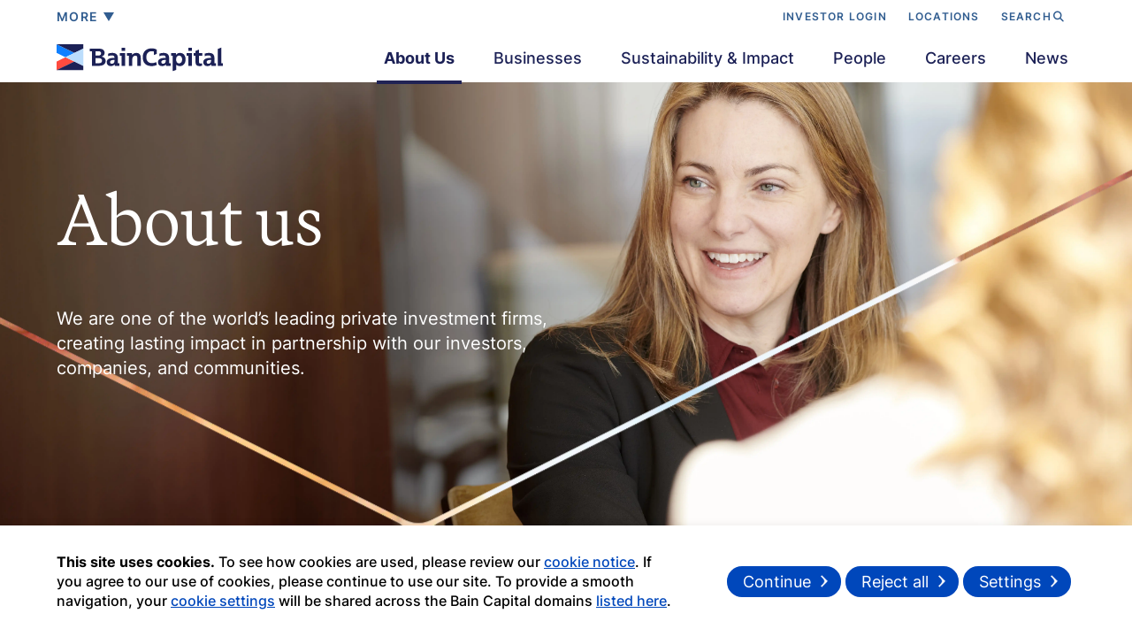

--- FILE ---
content_type: text/html; charset=UTF-8
request_url: https://www.baincapital.com/about-us
body_size: 20212
content:
<!DOCTYPE html>
<html class="" lang="en" dir="ltr" prefix="content: //purl.org/rss/1.0/modules/content/  dc: //purl.org/dc/terms/  foaf: //xmlns.com/foaf/0.1/  og: //ogp.me/ns#  rdfs: //www.w3.org/2000/01/rdf-schema#  schema: //schema.org/  sioc: //rdfs.org/sioc/ns#  sioct: //rdfs.org/sioc/types#  skos: //www.w3.org/2004/02/skos/core#  xsd: //www.w3.org/2001/XMLSchema# ">
  <head>
	<meta charset="UTF-8">
  <meta name="viewport" content="width=device-width, initial-scale=1.0">
  <meta http-equiv="X-UA-Compatible" content="ie=edge">
	<meta name="author" content="Bain Capital">
  <meta charset="utf-8" />
<style>/* @see https://github.com/aFarkas/lazysizes#broken-image-symbol */.js img.lazyload:not([src]) { visibility: hidden; }/* @see https://github.com/aFarkas/lazysizes#automatically-setting-the-sizes-attribute */.js img.lazyloaded[data-sizes=auto] { display: block; width: 100%; }</style>
<meta name="description" content="Founded in 1984, Bain Capital is one of the world&#039;s leading private investment firms. Our teams strive to create value through private equity, public equity, fixed income, credit, venture capital and real estate investments across multiple sectors, industries, and geographies." />
<meta name="keywords" content="Bain Capital" />
<link rel="shortlink" href="https://www.baincapital.com/" />
<link rel="canonical" href="https://www.baincapital.com/about-us" />
<meta name="robots" content="index, follow" />
<meta property="og:site_name" content="Bain Capital" />
<meta property="og:type" content="website" />
<meta property="og:url" content="https://www.baincapital.com/about-us" />
<meta property="og:description" content="Our way is rooted in a deep commitment to creating lasting impact. This commitment means that for us, success is anchored in the values we aim to live every day." />
<meta name="twitter:card" content="summary" />
<meta name="MobileOptimized" content="width" />
<meta name="HandheldFriendly" content="true" />
<meta name="viewport" content="width=device-width, initial-scale=1.0" />
<style>div#sliding-popup, div#sliding-popup .eu-cookie-withdraw-banner, .eu-cookie-withdraw-tab {background: #0779bf} div#sliding-popup.eu-cookie-withdraw-wrapper { background: transparent; } #sliding-popup h1, #sliding-popup h2, #sliding-popup h3, #sliding-popup p, #sliding-popup label, #sliding-popup div, .eu-cookie-compliance-more-button, .eu-cookie-compliance-secondary-button, .eu-cookie-withdraw-tab { color: #ffffff;} .eu-cookie-withdraw-tab { border-color: #ffffff;}</style>

          <title>About us | Bain Capital</title>
    
            
    
  <link rel="stylesheet" media="all" href="/sites/default/files/css/css_cEklSpB_a6PwyF73tYmj0rcBKdI4NYC2GsY9F1yK02o.css" />
<link rel="stylesheet" media="all" href="//cdn.jsdelivr.net/npm/bootstrap@5.3.2/dist/css/bootstrap.min.css" />
<link rel="stylesheet" media="all" href="//cdnjs.cloudflare.com/ajax/libs/font-awesome/6.4.2/css/all.min.css" />
<link rel="stylesheet" media="all" href="//cdnjs.cloudflare.com/ajax/libs/slick-carousel/1.8.1/slick.min.css" />
<link rel="stylesheet" media="all" href="//cdn.jsdelivr.net/gh/sachinchoolur/lightgallery.js@master/dist/css/lightgallery.css" />
<link rel="stylesheet" media="all" href="/sites/default/files/css/css_T9a202TEp3ZwnlP3meoLgzEZup5hrO04qgSXqQEHz-U.css" />
<link rel="stylesheet" media="all" href="/sites/default/files/css/css_SJt_uE1JleyX8K3NttUfYoZYcyRizSXqBMzLP0dN2QA.css" />


  <!-- Favicons -->
  <link rel="apple-touch-icon" sizes="144x144" href="/themes/custom/baincapital/images/ico/apple-touch-icon.png">
  <link rel="shortcut icon" href="/themes/custom/baincapital/images/ico/favicon.png">
  <link id="page_favicon" href="/themes/custom/baincapital/favicon.ico" rel="icon" type="image/x-icon" />

  <link rel="preload" as="image" href="/themes/custom/baincapital/images/bc-video-opening-shot-nyc.webp">
  <link rel="preload" as="image" href="/themes/custom/baincapital/images/bc-homepage-latest-news.webp">
  <link rel="preload" as="image" href="/themes/custom/baincapital/images/community-engagement.webp">

  <link rel="preconnect" href="https://player.vimeo.com">
  <link rel="preconnect" href="https://i.vimeocdn.com">
  <link rel="preconnect" href="https://f.vimeocdn.com">

  <script src="//cdnjs.cloudflare.com/ajax/libs/modernizr/2.8.3/modernizr.min.js"></script>


  <!-- Global site tag (gtag.js) - Google Analytics -->
    <script>
(function(i,s,o,g,r,a,m){i['GoogleAnalyticsObject']=r;i[r]=i[r]||function(){
(i[r].q=i[r].q||[]).push(arguments)},i[r].l=1*new Date();a=s.createElement(o),
m=s.getElementsByTagName(o)[0];a.async=1;a.src=g;m.parentNode.insertBefore(a,m)
})(window,document,'script','https://www.google-analytics.com/analytics.js','ga');
ga('create', 'UA-102152661-2', 'auto');
ga('send', 'pageview');
</script>

<!-- Google tag (gtag.js) -->
<script async src="https://www.googletagmanager.com/gtag/js?id=G-6BWYF3TYMK"></script>
<script>
window.dataLayer = window.dataLayer || [];
function gtag(){dataLayer.push(arguments);}
gtag('js', new Date());
gtag('config', 'G-6BWYF3TYMK');
</script>

<!-- Google Tag Manager -->
<script>(function(w,d,s,l,i){w[l]=w[l]||[];w[l].push({'gtm.start':
new Date().getTime(),event:'gtm.js'});var f=d.getElementsByTagName(s)[0],
j=d.createElement(s),dl=l!='dataLayer'?'&l='+l:'';j.async=true;j.src=
'https://www.googletagmanager.com/gtm.js?id='+i+dl;f.parentNode.insertBefore(j,f);
})(window,document,'script','dataLayer','GTM-WLFBKSQ4');</script>
<!-- End Google Tag Manager -->

    <script type="application/ld+json">
      {
      "@context": "http://schema.org",
      "@type": "Organization",
      "name": "Bain Capital",
      "url": "https://www.baincapital.com/",
      "logo": "https://www.baincapital.com/themes/custom/baincapital/images/bain-capital-logo.svg",
        "sameAs": [
      "https://www.linkedin.com/company/bain-capital",
      "https://twitter.com/baincapital",
      "https://www.youtube.com/channel/UCHLw83UfiBEm9RoLlZKPaig"],
        "disambiguatingDescription": "Private investment firm",
          "brand": {
        "@type": "Organization",
        "name": "Bain & Co.",
        "disambiguatingDescription": "global management consulting firm"
        }
      }
    </script>
    <noscript>
      <link rel="stylesheet" type="text/css" href="/themes/custom/baincapital/css/noscript.css" />
    </noscript>
    
  </head>
  <body data-barba="wrapper"  class="path-node page-node-type-page">
  
  <img style="position:absolute;" src="https://d21y75miwcfqoq.cloudfront.net/2d3c9ea7" alt="Bain Capital" referrerpolicy="no-referrer-when-downgrade">
  <main class="transition-fade">
      <div class="dialog-off-canvas-main-canvas" data-off-canvas-main-canvas>
    <header class="site-header fixed-top">
    <div class="top-header d-none d-lg-block">
        <div class="container">
    <nav class="navbar navbar-expand-lg">
        <a id="more_menu_popup" class="more-menu-link" href="javascript:void(0)">
            <span class="model_text">more</span>
            <span class="caret"></span>
        </a>
        <div class="collapse navbar-collapse justify-content-end topLinks">
            <ul class="navbar-nav ml-auto">
                                                                                    <li class="nav-item">
                            <a href="https://services.dataexchange.fiscloudservices.com/Document/2449254" target="_blank">INVESTOR LOGIN</a>
                        </li>
                                                                                            <li class="nav-item">
                            <a href="/locations" target="_blank">LOCATIONS</a>
                        </li>
                                                                            <li class="nav-item">
                    <a id="btn-search" class="top-search-link" href="javascript:void(0)">SEARCH<i class="fa-solid fa-magnifying-glass"></i></a>
                    <button id="btn-search-close" class="btn--search-close" aria-label="Close search form">
                        CLOSE <span class="searchCloseICo"></span>
                    </button>
                </li>
            </ul>
        </div>
    </nav>
</div>    </div>
    <div class="bottom-header">
        <div class="container">
    <div class="menu-overlay"></div>
    <nav class="navbar navbar-expand-lg">
                    <div class="main-logo">
                <a class="navbar-brand" href="/">
                <img src="/themes/custom/baincapital/images/bain-capital-logo.svg" alt="Bain Capital" loading="lazy">
                </a>
                <u>Bain Capital</u>
            </div>
                <a class="more-menu-link d-block d-lg-none"
            href="javascript:void(0)"  aria-label="More Menu">
            <span></span>
            <span></span>
            <span></span>
        </a>
        <button class="navbar-toggler d-none" type="button" data-bs-toggle="collapse"
            data-bs-target="#main-menu" aria-controls="main-menu" aria-expanded="false"
            aria-label="Toggle navigation">
            <span class="navbar-toggler-icon"></span>
        </button>
        <div class="collapse navbar-collapse justify-content-end" id="main-menu">
    <ul class="navbar-nav ml-auto">
        <div class="menu-point"></div>
        <div class="menu-bg"></div>
                                <li class="nav-item dropdown">
                <a href="/about-us" class="nav-link dropdown-toggle" id="navbarDropdown1">
                    About Us
                </a>
                                                            <div class="dropdown-menu">
                            <div class="dropdown-inner">
                                <div class="dropdown-row row">
                                                                                                                                                                        <div class="col-md-6 left-col menu-col">
                                        <div class="col-inner">
                                            <div class="row menu-row">
                                                                                                                                                                                                                                                        <div class="col-md-12 menu-col">
                                                        <div class="top-menu-wrap">
                                                            <span class="menu-page-title">About us</span>
                                                                                                                            <a href="https://www.baincapital.com/about-us" class="menu-explore-link">Explore
                                                                    <span class="arrow-xs">
                                                                        <svg id="Layer_1" xmlns="//www.w3.org/2000/svg"
                                                                            width="6.63" height="11.17" viewBox="0 0 6.63 11.17">
                                                                            <path class="arrow-icon"
                                                                                d="M.71,9.77c1.97-1.97,2.96-2.96,2.96-4.18S2.68,3.37.71,1.4l-.35-.35.7-.7,5.23,5.23L1.05,10.82l-.7-.7.35-.35Z" />
                                                                        </svg>
                                                                    </span>
                                                                </a>
                                                                                                                    </div>
                                                        <div class="menu-inner-link">
                                                            <ul>
                                                                                                                                                                                                                                                                    <li><a href="https://www.baincapital.com/about-us#overview">Overview</a></li>
                                                                                                                                            </ul>
                                                                        <ul>
                                                                                                                                                                                                                                                                        <li><a href="https://www.baincapital.com/about-us#purposeandValue">Purpose and values</a></li>
                                                                                                                                                                                                                                                                        <li><a href="https://www.baincapital.com/about-us#ourpartnership">How we partner</a></li>
                                                                                                                                                                                                                                                                        <li><a href="https://www.baincapital.com/about-us#globalpresence">Our global presence</a></li>
                                                                                                                                                                                                                                                                </ul>
                                                        </div>
                                                    </div>
                                                                                            </div>
                                        </div>
                                    </div>
                                                                            <div class="col-md-6 page-feature-wrap">
                                                                                            <div class="feature-type-wrap"><p><strong>Committed to lasting impact</strong></p></div><div class="feature-grid-wrap"><div class="image-wrap"><a href="https://www.baincapital.com/about-us"><img src="https://cdn-east2.baincapital.com/2024-04/homepage-banner.jpg" alt="" width="600" height="400" loading="lazy"></a></div><div class="feature-item-title"><a class="menu-explore-link" href="https://www.baincapital.com/about-us"><strong>Our purpose, in our words</strong></a></div></div>
                                                                                    </div>
                                                                    </div>
                            </div>
                        </div>
                                                </li>
                                <li class="nav-item dropdown">
                <a href="https://www.baincapital.com/#ourintegratedplatform" class="nav-link dropdown-toggle" id="navbarDropdown2">
                    Businesses
                </a>
                                    <div class="dropdown-menu business-dropdown-menu"><div class="dropdown-inner"><div class="dropdown-row row"><div class="col-md-5 left-col menu-col"><div class="col-inner"><div class="business-menu-nav"><nav><div class="nav nav-tabs" id="nav-tab" role="tablist"><button class="nav-link active" id="privateEquityTab" data-bs-toggle="tab" data-bs-target="#privateEquityTabContent" type="button" role="tab" aria-controls="privateEquityTabContent" aria-selected="true">Private
                                                                                                                                                                                                                                    Equity</button> <button class="nav-link" id="growthTab" data-bs-toggle="tab" data-bs-target="#growthTabContent" type="button" role="tab" aria-controls="growthTabContent" aria-selected="false">Growth &amp;
                                                                                                                                                                                                                                    Venture</button> <button class="nav-link" id="capitalTab" data-bs-toggle="tab" data-bs-target="#capitalTabContent" type="button" role="tab" aria-controls="capitalTabContent" aria-selected="false">Capital
                                                                                                                                                                                                                                    Solutions</button> <button class="nav-link" id="creditTab" data-bs-toggle="tab" data-bs-target="#creditTabContent" type="button" role="tab" aria-controls="creditTabContent" aria-selected="false">Credit &amp;
                                                                                                                                                                                                                                    Capital
                                                                                                                                                                                                                                    Markets</button> <button class="nav-link" id="realAssetsTab" data-bs-toggle="tab" data-bs-target="#realAssetsTabContent" type="button" role="tab" aria-controls="realAssetsTabContent" aria-selected="false">Real
                                                                                                                                                                                                                                    Assets
                                                                                                                                                                                                                                </button></div></nav></div></div></div><div class="col-md-7 tab-content-col"><div class="tab-content business-menu-tab-content" id="nav-tabContent"><div class="tab-pane fade show active" id="privateEquityTabContent" role="tabpanel" aria-labelledby="privateEquityTab"><div class="business-content-wrap"><h2 class="h6 business-menu-title">Private Equity</h2><div class="content-text"><h3 class="menu-small-title">HOW WE CREATE VALUE</h3><p>Transforming businesses through deep sector expertise and capabilities.</p></div><div class="platform-business-wrap"><h4 class="platform-inner-title">HOW WE INVEST</h4><ul class="business-listing"><li><a href="https://www.baincapitalprivateequity.com/" target="_blank" tabindex="0">Global Private Equity<span class="arrow-round-icon">&gt;</span></a></li><li><a href="https://www.baincapitaldoubleimpact.com/" target="_blank" tabindex="0">Double Impact<span class="arrow-round-icon">&gt;</span></a></li><li><a href="https://www.baincapitalinsurance.com/" target="_blank" tabindex="0">Insurance<span class="arrow-round-icon">&gt;</span></a></li></ul></div></div></div><div class="tab-pane fade" id="growthTabContent" role="tabpanel" aria-labelledby="growthTab"><div class="business-content-wrap"><h2 class="h6 business-menu-title">Growth &amp; Venture</h2><div class="content-text"><h3 class="menu-small-title">HOW WE CREATE VALUE</h3><p>Accelerating seed-to-scale growth in partnership with visionary leaders.</p></div><div class="platform-business-wrap"><h4 class="platform-inner-title">HOW WE INVEST</h4><ul class="business-listing"><li><a href="/ventures" target="_blank" tabindex="0">Ventures<span class="arrow-round-icon">&gt;</span></a></li><li><a href="https://www.baincapitallifesciences.com/" target="_blank" tabindex="0">Life Sciences<span class="arrow-round-icon">&gt;</span></a></li><li><a href="https://www.baincapitaltechopportunities.com/" target="_blank" tabindex="0">Tech Opportunities<span class="arrow-round-icon">&gt;</span></a></li><li><a href="/crypto" target="_blank" tabindex="0">Crypto<span class="arrow-round-icon">&gt;</span></a></li></ul></div></div></div><div class="tab-pane fade" id="capitalTabContent" role="tabpanel" aria-labelledby="capitalTab"><div class="business-content-wrap"><h2 class="h6 business-menu-title">Capital Solutions</h2><div class="content-text"><h3 class="menu-small-title">HOW WE CREATE VALUE</h3><p>Structuring bespoke solutions across asset types, industries, markets, and business life cycles.</p></div><div class="platform-business-wrap"><h4 class="platform-inner-title">HOW WE INVEST</h4><ul class="business-listing"><li><a href="https://baincapitalspecialsituations.com/" target="_blank" tabindex="0">Special Situations<span class="arrow-round-icon">&gt;</span></a></li><li><a href="https://www.baincapitalpartnershipstrategies.com/" target="_blank" tabindex="0">Partnership Strategies<span class="arrow-round-icon">&gt;</span></a></li></ul></div></div></div><div class="tab-pane fade" id="creditTabContent" role="tabpanel" aria-labelledby="creditTab"><div class="business-content-wrap"><h2 class="h6 business-menu-title">Credit &amp; Capital Markets</h2><div class="content-text"><h3 class="menu-small-title">HOW WE CREATE VALUE</h3><p>Enabling growth through innovative fund strategies and investment solutions across the capital structure.</p></div><div class="platform-business-wrap"><h4 class="platform-inner-title">HOW WE INVEST</h4><ul class="business-listing"><li><a href="https://www.baincapitalcredit.com/" target="_blank" tabindex="0">Credit<span class="arrow-round-icon">&gt;</span></a></li><li><a href="https://www.baincapitalpublicequity.com/" target="_blank" tabindex="0">Public Equity<span class="arrow-round-icon">&gt;</span></a></li></ul></div></div></div><div class="tab-pane fade" id="realAssetsTabContent" role="tabpanel" aria-labelledby="realAssetsTab"><div class="business-content-wrap"><h2 class="h6 business-menu-title">Real Assets</h2><div class="content-text"><h3 class="menu-small-title">HOW WE CREATE VALUE</h3><p>Building the next generation of real assets.</p></div><div class="platform-business-wrap"><h4 class="platform-inner-title">HOW WE INVEST</h4><ul class="business-listing"><li><a href="https://www.baincapitalrealestate.com/" target="_blank" tabindex="0">Real Estate<span class="arrow-round-icon">&gt;</span></a></li><li><a href="https://baincapitalspecialsituations.com/" target="_blank" tabindex="0">Special Situations<span class="arrow-round-icon">&gt;</span></a></li></ul></div></div></div></div></div></div></div></div>
                            </li>
                                <li class="nav-item dropdown">
                <a href="/sustainability-and-impact" class="nav-link dropdown-toggle" id="navbarDropdown3">
                    Sustainability &amp; Impact
                </a>
                                                            <div class="dropdown-menu">
                            <div class="dropdown-inner">
                                <div class="dropdown-row row">
                                                                                                                                                                        <div class="col-md-6 left-col menu-col">
                                        <div class="col-inner">
                                            <div class="row menu-row">
                                                                                                                                                                                                                                                        <div class="col-md-12 menu-col">
                                                        <div class="top-menu-wrap">
                                                            <span class="menu-page-title">Sustainability &amp; Impact</span>
                                                                                                                            <a href="https://www.baincapital.com/sustainability-and-impact" class="menu-explore-link">Explore
                                                                    <span class="arrow-xs">
                                                                        <svg id="Layer_1" xmlns="//www.w3.org/2000/svg"
                                                                            width="6.63" height="11.17" viewBox="0 0 6.63 11.17">
                                                                            <path class="arrow-icon"
                                                                                d="M.71,9.77c1.97-1.97,2.96-2.96,2.96-4.18S2.68,3.37.71,1.4l-.35-.35.7-.7,5.23,5.23L1.05,10.82l-.7-.7.35-.35Z" />
                                                                        </svg>
                                                                    </span>
                                                                </a>
                                                                                                                    </div>
                                                        <div class="menu-inner-link">
                                                            <ul>
                                                                                                                                                                                                                                                                    <li><a href="https://www.baincapital.com/sustainability-and-impact/active-governance-and-stewardship">Active governance &amp; stewardship</a></li>
                                                                                                                                            </ul>
                                                                        <ul>
                                                                                                                                                                                                                                                                        <li><a href="https://www.baincapital.com/sustainability-and-impact/sustainable-growth-reducing-climate-impact">Sustainable growth &amp; reducing climate impact</a></li>
                                                                                                                                                                                                                                                                        <li><a href="https://www.baincapital.com/sustainability-and-impact/fair-employment-engagement-well-being">Fair employment, engagement &amp; well-being</a></li>
                                                                                                                                                                                                                                                                        <li><a href="https://www.baincapital.com/sustainability-and-impact/diversity-equity-and-inclusion">Diversity, equity &amp; inclusion</a></li>
                                                                                                                                                                                                                                                                        <li><a href="https://www.baincapital.com/sustainability-and-impact/community-engagement">Community engagement</a></li>
                                                                                                                                                                                                                                                                </ul>
                                                        </div>
                                                    </div>
                                                                                            </div>
                                        </div>
                                    </div>
                                                                            <div class="col-md-6 page-feature-wrap">
                                                                                            <div class="feature-type-wrap"><span class="page-feature-title">2025 REPORT</span> <span class="date-text">June 26, 2025</span></div><div class="feature-grid-wrap"><div class="image-wrap"><a href="https://cdn-east2.baincapital.com/2025-06/Bain-Capital-Sustainability-Report-June2025_0.pdf?VersionId=g_eEXbw1xbuP1q8YuljPD5jzIevSVKpu" download=""><img src="https://cdn-east2.baincapital.com/2025-06/bcsi25-cover.jpg" alt="" width="600" height="400" loading="lazy"></a></div><div class="feature-item-title"><a href="https://cdn-east2.baincapital.com/2025-06/Bain-Capital-Sustainability-Report-June2025_0.pdf?VersionId=g_eEXbw1xbuP1q8YuljPD5jzIevSVKpu" download="">Driving sustainable value</a></div></div>
                                                                                    </div>
                                                                    </div>
                            </div>
                        </div>
                                                </li>
                                <li class="nav-item ">
                <a href="/people" class="nav-link" >
                    People
                </a>
                                                                </li>
                                <li class="nav-item dropdown">
                <a href="/careers" class="nav-link dropdown-toggle" id="navbarDropdown5">
                    Careers
                </a>
                                                            <div class="dropdown-menu">
                            <div class="dropdown-inner">
                                <div class="dropdown-row row">
                                                                                                                                                                        <div class="col-md-6 left-col menu-col">
                                        <div class="col-inner">
                                            <div class="row menu-row">
                                                                                                                                                                                                                                                        <div class="col-md-12 menu-col">
                                                        <div class="top-menu-wrap">
                                                            <span class="menu-page-title">CAREERS</span>
                                                                                                                            <a href="https://www.baincapital.com/careers" class="menu-explore-link">Explore
                                                                    <span class="arrow-xs">
                                                                        <svg id="Layer_1" xmlns="//www.w3.org/2000/svg"
                                                                            width="6.63" height="11.17" viewBox="0 0 6.63 11.17">
                                                                            <path class="arrow-icon"
                                                                                d="M.71,9.77c1.97-1.97,2.96-2.96,2.96-4.18S2.68,3.37.71,1.4l-.35-.35.7-.7,5.23,5.23L1.05,10.82l-.7-.7.35-.35Z" />
                                                                        </svg>
                                                                    </span>
                                                                </a>
                                                                                                                    </div>
                                                        <div class="menu-inner-link">
                                                            <ul>
                                                                                                                                                                                                                                                                    <li><a href="https://www.baincapital.com/careers#your-opprotunity">Opportunity</a></li>
                                                                                                                                            </ul>
                                                                        <ul>
                                                                                                                                                                                                                                                                        <li><a href="https://www.baincapital.com/careers#our-support">Growth</a></li>
                                                                                                                                                                                                                                                                        <li><a href="https://www.baincapital.com/careers#join-the-team">Join us</a></li>
                                                                                                                                                                                                                                                                </ul>
                                                        </div>
                                                    </div>
                                                                                            </div>
                                        </div>
                                    </div>
                                                                            <div class="col-md-6 page-feature-wrap">
                                                                                            <div class="feature-type-wrap"><p><strong>Fulfill your potential</strong></p></div><div class="feature-grid-wrap"><div class="image-wrap"><a href="https://www.baincapital.com/careers"><img src="https://cdn-east2.baincapital.com/2024-11/bc-tvp-video-menu.jpg" alt="" width="600" height="400" loading="lazy"></a></div><div class="feature-item-title"><a class="menu-explore-link" href="https://www.baincapital.com/careers"><strong>Our people are the heart of our advantage</strong></a></div></div>
                                                                                    </div>
                                                                    </div>
                            </div>
                        </div>
                                                </li>
                                <li class="nav-item dropdown">
                <a href="/news" class="nav-link dropdown-toggle" id="navbarDropdown6">
                    News
                </a>
                                                            <div class="dropdown-menu">
                            <div class="dropdown-inner">
                                <div class="dropdown-row row">
                                                                                                                                                                        <div class="col-md-6 left-col menu-col">
                                        <div class="col-inner">
                                            <div class="row menu-row">
                                                                                                                                                                                                                                                        <div class="col-md-12 menu-col">
                                                        <div class="top-menu-wrap">
                                                            <span class="menu-page-title">NEWS</span>
                                                                                                                            <a href="https://www.baincapital.com/news" class="menu-explore-link">View All
                                                                    <span class="arrow-xs">
                                                                        <svg id="Layer_1" xmlns="//www.w3.org/2000/svg"
                                                                            width="6.63" height="11.17" viewBox="0 0 6.63 11.17">
                                                                            <path class="arrow-icon"
                                                                                d="M.71,9.77c1.97-1.97,2.96-2.96,2.96-4.18S2.68,3.37.71,1.4l-.35-.35.7-.7,5.23,5.23L1.05,10.82l-.7-.7.35-.35Z" />
                                                                        </svg>
                                                                    </span>
                                                                </a>
                                                                                                                    </div>
                                                        <div class="menu-inner-link">
                                                            <ul>
                                                                                                                                                                                                                                                                    <li><a href="https://www.baincapital.com/news?filter=&amp;newscategory=press-releases">Press releases</a></li>
                                                                                                                                            </ul>
                                                                        <ul>
                                                                                                                                                                                                                                                                        <li><a href="https://www.baincapital.com/news?filter=&amp;newscategory=in-the-news">In the news</a></li>
                                                                                                                                                                                                                                                                </ul>
                                                        </div>
                                                    </div>
                                                                                            </div>
                                        </div>
                                    </div>
                                                                                                                        <div class="col-md-6 page-feature-wrap">
                                                <div class="feature-type-wrap">
                                                    <span class="page-feature-title">PRESS RELEASES</span>
                                                    <span class="page-feature-title disable">
                                                                                                                    Private Equity
                                                                                                            </span>
                                                    <span class="date-text">Oct 06, 2025</span>
                                                </div>
                                                                                                    <div class="feature-grid-wrap">
                                                                                                                    <a href="/news/bain-capital-closes-fourteenth-flagship-private-equity-fund-14-billion">
                                                                                                                    <div class="image-wrap">
                                                                <img src="https://cdn-east2.baincapital.com/News/GettyImages-1942702729_0.jpg" alt="" loading="lazy"
                                                                height="400px" width="600px" />
                                                            </div>
                                                            <div class="feature-item-title">Bain Capital Closes Fourteenth Flagship Private Equity Fund at $14 Billion</div>
                                                        </a>
                                                    </div>
                                                                                            </div>
                                                                                                            </div>
                            </div>
                        </div>
                                                </li>
            </ul>
</div>
    </nav>
</div>    </div>
</header>

<div class="site-color-div">
    <div class="site-bg-color" style="background-color: #fff;"></div>
    <div class="site-bg-image"></div>
</div>

<div id="smooth-wrapper">
    <div id="smooth-content">
        <div data-barba="container" data-barba-namespace="about" id="pinMaster" class="site-content barba-container">
            <div class="section-wrapper">
                <!-- About us Banner Section Start -->
                        <section class="section inner-banner-section" data-id="overview" section-bg="#fefcf5"><div class="banner-bg bg-parallax"><div class="parallax-bg" style="background-image:url(&apos;https://cdn-east2.baincapital.com/2024-11/bc-about-bg-parallax-v2.webp&apos;);">&nbsp;</div><div class="bg-overlay"><img src="https://cdn-east2.baincapital.com/2024-11/parallax-cross-bg.webp" alt=""></div></div><div class="container"><div class="row inner-banner-row"><div class="col-md-6 inner-banner-col"><h1 class="h1 banner-title">About us</h1><div class="content-text"><p>We are one of the world’s leading private investment firms, creating lasting impact in partnership with our investors, companies, and communities.</p></div></div></div></div></section>

                <!-- About us Banner Section End -->
                                                                                <!-- About us by the number Section Start -->
                    <section class="section about-section dark-text-color" section-bg="#fefcf5" data-id="aboutBythenumber">
    <div class="container">
        <div class="number-counter-wrapper about-counter-wrap stagger-parent">
                        <h2 class="h4 section-title">By the numbers</h2>
                                    <div class="number-counter-inner">
                <div class="row number-counter-row">
                                                                                                                                                                                                                            
                                            <div class="col-lg-3 col-sm-6 number-counter-col">
                            <div class="count-no"><span class="anim year-no-anim" data-target="1984">0</span></div><div class="count-title">Bain Capital founded</div>
                        </div>
                                            <div class="col-lg-3 col-sm-6 number-counter-col">
                            <div class="count-no"><span class="anim" data-target="24">0</span></div><div class="count-title">Offices worldwide</div>
                        </div>
                                            <div class="col-lg-3 col-sm-6 number-counter-col">
                            <div class="count-no"><span class="anim" data-target="1950">0</span><sup>+</sup></div><div class="count-title">Team <span class="footnote-wrap open-bottom">members<small class="footnote-inner"><sup class="footnote-no">1</sup><u class="footnote-tooltip">Investment professional headcount is as of October 1, 2025.</u></small></span></div>
                        </div>
                                            <div class="col-lg-3 col-sm-6 number-counter-col">
                            <div class="count-no"><sub>~$</sub><span class="anim" data-target="205">0</span><sup>B</sup></div><div class="count-title">Assets under <span class="footnote-wrap open-bottom">management<small class="footnote-inner"><sup class="footnote-no">1</sup><u class="footnote-tooltip">Firm-level AUM for Bain Capital is estimated and is presented as of June 30, 2025.</u></small></span></div>
                        </div>
                                    </div>
            </div>
                    </div>
    </div>
</section>

                <!-- About us by the number Section End -->
                <!-- Our purpose and values Section Start -->
                                                <section class="section value-grid-section purpose-value-section" section-bg="#fefcf5" data-id="purposeandValue">
    <div class="container">
        <div class="title-wrap stagger-parent">
                        <span class="title-top-small stagger-anim">            Our Purpose and Values
      </span>
                                    <h2 class="section-title stagger-anim mb-60">            Committed to lasting impact
      </h2>
                    </div>
        <div class="row video-row justify-content-center">
            <div class="col-md-10">
                <div class="big-video-section stagger-parent">
                    <div class="video-wrapper stagger-anim">
                        <div class="video-wrap-main">
                                                                                                                
                            <div class="video-player" style="background-image: url(https://cdn-east2.baincapital.com/2024-04/homepage-banner.jpg); background-color: #000;"
                                data-video="https://player.vimeo.com/video/1026848889?api=1&amp;player_id=player2&amp;quality=1080p&amp;autoplay=1">
                                <div class="ratio ratio-16x9">
                                    <iframe allow="autoplay;" id="player2" muted=""
                                        plays-inline="" src="" frameborder="0"
                                        webkitallowfullscreen="" mozallowfullscreen=""
                                        allowfullscreen="">
                                    </iframe>
                                </div>
                            </div>
                            <button type="button" class="play-video-btn">
                                <span class="arrow-icon"><svg id="Layer_1" xmlns="//www.w3.org/2000/svg"
                                    width="25.88" height="25.88" viewBox="0 0 25.88 25.88">
                                    <path class="cls-1"
                                        d="M11.29,19.96l-1.32-1.32.67-.67c2.41-2.41,3.62-3.62,3.62-5.03s-1.21-2.62-3.62-5.03l-.67-.67,1.32-1.32,7.02,7.02-7.02,7.02ZM12.94,0C5.8,0,0,5.8,0,12.94s5.8,12.94,12.94,12.94,12.94-5.8,12.94-12.94S20.07,0,12.94,0" />
                                    </svg>
                                </span>Our purpose, in our words                            </button>
                        </div>
                    </div>
                </div>
            </div>
        </div>
        <div class="purp-value-grid-wrap stagger-parent">
            <div class="row sec-small-title justify-content-center">
                <div class="col-md-12 text-center">
                                            <h3 class='value-title'>            <p>We invest and engage in business to <em>drive positive and lasting impact</em> for companies, employees, communities, and the environment.</p>
      </h3>
                                    </div>
            </div>
                        <div class="row">
                                                        <div class="col-lg-3 col-md-6 purp-value-col stagger-anim">
                        <div class="col-inner">
                                                        <h4 class="purp-value-title">We develop exceptional partnerships</h4>
                                                                                        <div class="content-text">
                                    <p>We are personally invested in each others’ success. We know that great outcomes come from diverse and inclusive teams.</p>
                                </div>
                                                    </div>
                    </div>
                                                        <div class="col-lg-3 col-md-6 purp-value-col stagger-anim">
                        <div class="col-inner">
                                                        <h4 class="purp-value-title">We challenge conventional thinking</h4>
                                                                                        <div class="content-text">
                                    <p>We think differently. We nurture a culture of deeply objective inquiry and seek the full potential in every opportunity. We respect the power of facts.</p>
                                </div>
                                                    </div>
                    </div>
                                                        <div class="col-lg-3 col-md-6 purp-value-col stagger-anim">
                        <div class="col-inner">
                                                        <h4 class="purp-value-title">We work with tenacity</h4>
                                                                                        <div class="content-text">
                                    <p>We roll up our sleeves, dig in,and come to work every day searching for better outcomes. We relentlessly tackle tough problems. We see things through.</p>
                                </div>
                                                    </div>
                    </div>
                                                        <div class="col-lg-3 col-md-6 purp-value-col stagger-anim">
                        <div class="col-inner">
                                                        <h4 class="purp-value-title">We believe character matters</h4>
                                                                                        <div class="content-text">
                                    <p>We embrace personal integrity, humility and citizenship. We act with empathy and conviction.</p>
                                </div>
                                                    </div>
                    </div>
                            </div>
                    </div>
    </div>
</section>
            
                <!-- Our purpose and values Section End -->
                <!-- Start with Our People Section Start -->
                    <section class="section career-video-section" section-bg="#FEFCF5" data-id="purposeValue">
    <div class="section-inner">
        <div class="container">
                                        <div class="row sec-small-title justify-content-center">
                    <div class="col-md-10">
                        <h2 class='h3 career-title text-center'>Our purpose, values, and commitment to lasting impact <em>start with our people</em>.</h2>
                    </div>
                </div>
            
            <div class="row career-row">
                <div class="col-lg-5 content-col">
                    <div class="col-inner">
                                                                        <div class="content-text big-text">
                            <p><p>Our people are the heart of our advantage. We are intellectually curious, asking incisive questions, respectfully challenging one another, and striving to succeed together. Actively participating in high-stakes problem-solving is how we’ve grown and will continue to grow because we know that our impact is greater together.</p></p>
                        </div>
                        
                                                                                                <div class="btn-wrap">
                            <a href="https://www.baincapital.com/careers" class="btn btn-outline btn-blue" target=&quot;_blank&quot;>
                                Learn more about careers at Bain Capital
                                <span class="arrow-round-icon arrow-outline"><svg
                                        id="Layer_1" xmlns="//www.w3.org/2000/svg"
                                        width="6.63" height="11.17" viewBox="0 0 6.63 11.17">
                                        <path class="arrow-icon"
                                            d="M.71,9.77c1.97-1.97,2.96-2.96,2.96-4.18S2.68,3.37.71,1.4l-.35-.35.7-.7,5.23,5.23L1.05,10.82l-.7-.7.35-.35Z" /></svg>
                                </span>
                            </a>
                        </div>
                                            </div>
                </div>

                <div class="col-lg-7 video-col">
                    <div class="col-inner">
                        <div class="big-video-section stagger-parent">
                            <div class="video-wrapper stagger-anim">
                                <div class="video-wrap-main">
                                                                                                                                                                                    
                                    <div class="video-player"
                                        style="background-image: url(https://cdn-east2.baincapital.com/2024-10/career-video-bg_0.jpg?VersionId=c6j7mS4Dum1wnfqagyeYiSJpIjnffyOs);background-color: #000;"
                                        data-video="https://player.vimeo.com/video/1026854116?api=1&amp;player_id=player2&amp;quality=1080p&amp;autoplay=1">
                                        <div class="ratio ratio-16x9">
                                            <iframe allow="autoplay;" id="player2" muted=""
                                                plays-inline="" src="" frameborder="0"
                                                webkitallowfullscreen="" mozallowfullscreen=""
                                                allowfullscreen="">
                                            </iframe>
                                        </div>
                                    </div>
                                                                        <button type="button" class="play-video-btn"><span
                                        class="arrow-icon">
                                        <svg id="Layer_1" xmlns="//www.w3.org/2000/svg"
                                            width="25.88" height="25.88"
                                            viewBox="0 0 25.88 25.88">
                                            <path class="cls-1"
                                                d="M11.29,19.96l-1.32-1.32.67-.67c2.41-2.41,3.62-3.62,3.62-5.03s-1.21-2.62-3.62-5.03l-.67-.67,1.32-1.32,7.02,7.02-7.02,7.02ZM12.94,0C5.8,0,0,5.8,0,12.94s5.8,12.94,12.94,12.94,12.94-5.8,12.94-12.94S20.07,0,12.94,0" />
                                        </svg></span> At the heart of our advantage is our talent
                                    </button>
                                                                    </div>
                            </div>
                        </div>
                    </div>
                </div>
            </div>
        </div>
    </div>
</section>
                <!-- Start with Our People Section End -->
                <!-- Our Partnerships Section Start -->
                
<section class="section partnership-section dark-text-color" section-bg="#B2DEFF" data-id="ourpartnership">
    <div class="section-inner">
        <div class="container">
            <div class="title-wrap stagger-parent">
                                    <span class="title-top-small stagger-anim">HOW WE PARTNER DIFFERENTLY</span>
                                                    <h2 class="section-title stagger-anim mb-60">Partnership is at our core</h2>
                            </div>
                            <div class="row content-row justify-content-center">
                    <div class="col-md-8">
                        <div class="content-text big-text">
                            <p><h3 class="h5 section-title">With colleagues</h3><p>Founded as a private partnership in 1984, we have fostered a culture of innovation, entrepreneurialism, and agility, empowering our people to define and own their career trajectories. Today, our partnership approach allows us to pursue strategic platform growth and creates a shared commitment to cross-platform collaboration.</p><h3 class="h5 section-title">With partners</h3><p>Our enduring relationships with leading experts and executives extend outside our firm to include partners, counterparties, and community organizations. By connecting deep and diverse expertise across our global networks, we unlock breakthrough insight and unseen opportunity.</p><h3 class="h5 section-title">With management</h3><p>Management teams at portfolio companies experience our partnership approach in action. We dive into each organization with analytic rigor and quickly align the resources best equipped to understand and enhance the unique financial, operational, and cultural dynamics. Led by the conviction of what makes a good company great, we work closely with management teams through growth stages and strategic pivots by challenging conventional thinking and continuously striving for scaled improvement.</p></p>
                        </div>
                    </div>
                </div>
                        <div class="row video-row justify-content-center">
                <div class="col-md-10">
                    <div class="big-video-section stagger-parent">
                        <div class="video-wrapper stagger-anim">
                            <div class="video-wrap-main">
                                                                                                                                                                                <div class="video-player" style="background-image: url(https://cdn-east2.baincapital.com/2024-11/partnership-bg.jpg?VersionId=wyRJdlCh4bnnlmxkaYXE5H9grQ3h90um);background-color: #000;"
                                        data-video="https://player.vimeo.com/video/1026931144?api=1&amp;player_id=player2&amp;quality=1080p&amp;autoplay=1">
                                        <div class="ratio ratio-16x9">
                                            <iframe allow="autoplay;" id="player2" muted=""
                                                plays-inline="" src="" frameborder="0"
                                                webkitallowfullscreen="" mozallowfullscreen=""
                                                allowfullscreen="">
                                            </iframe>
                                        </div>
                                    </div>
                                                                        <button type="button" class="play-video-btn"><span class="arrow-icon">
                                        <svg id="Layer_1" xmlns="//www.w3.org/2000/svg"
                                            width="25.88" height="25.88"
                                            viewBox="0 0 25.88 25.88">
                                            <path class="cls-1"
                                                d="M11.29,19.96l-1.32-1.32.67-.67c2.41-2.41,3.62-3.62,3.62-5.03s-1.21-2.62-3.62-5.03l-.67-.67,1.32-1.32,7.02,7.02-7.02,7.02ZM12.94,0C5.8,0,0,5.8,0,12.94s5.8,12.94,12.94,12.94,12.94-5.8,12.94-12.94S20.07,0,12.94,0" />
                                        </svg></span>Creating value together
                                    </button>
                                                                                                </div>
                        </div>
                    </div>
                </div>
            </div>
        </div>
    </div>
</section>
                <!-- Our Partnerships Section End -->
                <!-- ESG Section Start -->
                <section class="section contact-section home-page-contact-section" section-bg="#1e5e94" data-id="globalpresence">
    <div id="locationJson" style="display:none"></div>
    <div class="container stagger-parent">
        <div class="contact-map-box stagger-anim">
        <div id="locationLoader" style="display:none;"><img src="themes/custom/baincapital/images/loader.gif"></div>
            <div class="contact-row row">

                <div class="col-xl-6 col-lg-5 title-drop-col">
                                            <div class="title-wrap">
                            <h2 class="section-title tagger-anim">Our global presence</h2>
                        </div>
                                                            <div class="filter-wrap news-filter-wrap portfolio-sorting-wrap">
                        <div class="dropdown people-filter news-filter">
                            <button class="btn btn-default dropdown-toggle psorting people-region"
                                type="button" data-bs-toggle="dropdown" aria-expanded="false"
                                id="locationDropdown">
                                <span class="psorting-label">Business:</span>
                                <span class="selected-value">All</span>
                                <span class="caret"><svg id="Layer_1" xmlns="//www.w3.org/2000/svg" width="15" height="8.91" viewBox="0 0 15 8.91">
                                    <path class="cls-1" d="M1.79.84c2.69,2.73,4.04,4.09,5.71,4.09s3.02-1.36,5.71-4.09l.48-.49.95.97-7.15,7.24L.35,1.32l.95-.97.48.49Z"/>
                                </svg></span>
                            </button>
                            <ul class="dropdown-menu" id="businessLocFilter" data-filter-group="business-filter" aria-labelledby="locationDropdown">
                                <li><a href="javascript:void(0)" class="selected" data-filter="">All</a></li>
                                                                                                                                                                                                                                    <li><a href="javascript:void(0)" data-filter="6" data-filterurl="Credit">Credit</a></li>
                                                                                                                                                                    <li><a href="javascript:void(0)" data-filter="13" data-filterurl="Crypto">Crypto</a></li>
                                                                                                                                                                    <li><a href="javascript:void(0)" data-filter="10" data-filterurl="Double Impact">Double Impact</a></li>
                                                                                                                                                                    <li><a href="javascript:void(0)" data-filter="3" data-filterurl="Insurance">Insurance</a></li>
                                                                                                                                                                                                                                                                    <li><a href="javascript:void(0)" data-filter="9" data-filterurl="Life Sciences">Life Sciences</a></li>
                                                                                                                                                                    <li><a href="javascript:void(0)" data-filter="11" data-filterurl="Partnership Strategies">Partnership Strategies</a></li>
                                                                                                                                                                    <li><a href="javascript:void(0)" data-filter="5" data-filterurl="Private Equity">Private Equity</a></li>
                                                                                                                                                                    <li><a href="javascript:void(0)" data-filter="8" data-filterurl="Public Equity">Public Equity</a></li>
                                                                                                                                                                    <li><a href="javascript:void(0)" data-filter="2" data-filterurl="Real Estate">Real Estate</a></li>
                                                                                                                                                                    <li><a href="javascript:void(0)" data-filter="1" data-filterurl="Special Situations">Special Situations</a></li>
                                                                                                                                                                                                                                                                    <li><a href="javascript:void(0)" data-filter="12" data-filterurl="Tech Opportunities">Tech Opportunities</a></li>
                                                                                                                                                                    <li><a href="javascript:void(0)" data-filter="7" data-filterurl="Ventures">Ventures</a></li>
                                                                                            </ul>
                        </div>
                    </div>
                                    </div>

                                    <div class="col-xl-6 col-lg-7 contact-tab-col">
                        <div class="col-inner">
                            <ul class="nav nav-tabs regionList" id="regionListTab" role="tablist">
                                <li class="nav-item">
                                <a class="nav-link active" id="tabmap-tab" data-bs-toggle="tab" href="#tabmap"
                                    role="tab" aria-controls="tabmap" aria-selected="true">Global Locations</a>
                                </li>
                                                                <li class="nav-item">
                                    <a class="nav-link" id="tab4-tab" data-bs-toggle="tab" href="#americas" role="tab"
                                    aria-controls="tab4" data-filter="4" aria-selected="false">Americas</a>
                                </li>
                                                                <li class="nav-item">
                                    <a class="nav-link" id="tab3-tab" data-bs-toggle="tab" href="#asia-pacific" role="tab"
                                    aria-controls="tab3" data-filter="3" aria-selected="false">Asia-Pacific</a>
                                </li>
                                                                <li class="nav-item">
                                    <a class="nav-link" id="tab2-tab" data-bs-toggle="tab" href="#europe" role="tab"
                                    aria-controls="tab2" data-filter="2" aria-selected="false">Europe</a>
                                </li>
                                                            </ul>
                        </div>
                    </div>
                            </div>

            <div class="tab-content" id="myTabContent">
                <div class="tab-pane fade show active" id="tabmap" role="tabpanel" aria-labelledby="tabmap-tab">
                    <div class="map-svg-wrap">
                        <div id="chartdiv"></div>
                    </div>
                </div>
                                <div class="tab-pane fade" id="americas" role="tabpanel" aria-labelledby="tab4-tab">
                    <div class="container-fluid">
                        <article class="row locationregionData" id="locationregionData4">
                                                                                                                                    <aside class="col-md-3 col-sm-6 location-grid">
                                        <div class="grid-inner">
                                            <h4 class="h6">Boston</h4>
                                                                                        <div class="business-address 11">
                                                <p>200 Clarendon Street <br>Boston <br>MA 02116 <br>United States <br>Main: <a href=tel:+1 (617) 516-2000>+1 (617) 516-2000</a> <br>Fax: <a href=fax:+1 (617) 516-2010>+1 (617) 516-2010</a> <a class=google-map-link href=https://www.google.com/maps/place/John+Hancock+Tower,+200+Clarendon+St,+Boston,+MA+02116,+USA/@42.3492166,-71.0773136,17z/data=!3m1!4b1!4m2!3m1!1s0x89e37a0ceab1c1ed:0xab39ce53f62cb1c3?hl=en>Google Maps</a></p>
                                            </div>
                                        </div>
                                    </aside>
                                                                                                                                            <aside class="col-md-3 col-sm-6 location-grid">
                                        <div class="grid-inner">
                                            <h4 class="h6">Chicago</h4>
                                                                                        <div class="business-address 11">
                                                <p>222 West Adams Street <br>Suite 2200 <br>Chicago <br>IL 60606 <br>United States <br>Main: <a href=tel:+1 (312) 253-6940>+1 (312) 253-6940</a> <a class=google-map-link href=https://www.google.com/maps/place/222+W+Adams+St,+Chicago,+IL+60606/@41.8795771,-87.637293,17z/data=!3m1!4b1!4m6!3m5!1s0x880e2cbec103f27b:0x13df44a5e61123bd!8m2!3d41.8795771!4d-87.6347181!16s%2Fg%2F11c1yx5qb7?entry=ttu>Google Maps</a></p>
                                            </div>
                                        </div>
                                    </aside>
                                                                                                                                            <aside class="col-md-3 col-sm-6 location-grid">
                                        <div class="grid-inner">
                                            <h4 class="h6">New York</h4>
                                                                                        <div class="business-address 11">
                                                <p>535 Madison Avenue, 29th Floor <br>New York <br> NY 10022 <br>United States <br>Main: <a href=tel:+1 (212) 326-9420>+1 (212) 326-9420</a> <br>Fax: <a href=fax:+1 (212) 421-2225>+1 (212) 421-2225</a> <a class=google-map-link href=https://www.google.com/maps/place/535+Madison+Ave,+New+York,+NY+10022/@40.7604994,-73.9753822,17z/data=!4m13!1m7!3m6!1s0x89c258fb7407c505:0x3d689ad5784fa9aa!2s535+Madison+Ave,+New+York,+NY+10022!3b1!8m2!3d40.7604954!4d-73.9731882!3m4!1s0x89c258fb7407c505:0x3d689ad5784fa9aa!8m2!3d40.7604954!4d-73.973>Google Maps</a></p>
                                            </div>
                                        </div>
                                    </aside>
                                                                                                                                            <aside class="col-md-3 col-sm-6 location-grid">
                                        <div class="grid-inner">
                                            <h4 class="h6">New York Broadway</h4>
                                                                                            <div class="office_title">Venture and Crypto</div>
                                                                                        <div class="business-address 11">
                                                <p>799 Broadway, 10th Floor <br>New York <br>NY 10003 <br>United States <br>Main: <a href=tel:+1 (212) 822-2900>+1 (212) 822-2900</a> <a class=google-map-link href=https://www.google.com/maps/place/799+Broadway,+New+York,+NY+10003/@40.7323871,-73.9936775,17z/data=!3m1!4b1!4m5!3m4!1s0x89c2599976c59d7f:0xe26cbabe980dfcf1!8m2!3d40.7323831!4d-73.9914888>Google Maps</a></p>
                                            </div>
                                        </div>
                                    </aside>
                                                                                                                                            <aside class="col-md-3 col-sm-6 location-grid">
                                        <div class="grid-inner">
                                            <h4 class="h6">Palo Alto</h4>
                                                                                        <div class="business-address 11">
                                                <p>524 Hamilton Avenue <br>Palo Alto <br>CA 94301 <br>United States <br>Main: <a href=tel:+1 (650) 798-2500>+1 (650) 798-2500</a> <a class=google-map-link href=https://www.google.com/maps/place/524+Hamilton+Ave,+Palo+Alto,+CA+94301/@37.447807,-122.1593862,17z/data=!3m1!4b1!4m5!3m4!1s0x808fbb3ece499363:0xb406739a5ba4c127!8m2!3d37.4478028!4d-122.1571975>Google Maps</a></p>
                                            </div>
                                        </div>
                                    </aside>
                                                                                                                                            <aside class="col-md-3 col-sm-6 location-grid">
                                        <div class="grid-inner">
                                            <h4 class="h6">San Francisco</h4>
                                                                                        <div class="business-address 11">
                                                <p>450 Pacific Avenue <br>San Francisco <br>CA 94133 <br>United States <br>Main: <a href=tel:+1 (628) 201-3600>+1 (628) 201-3600</a> <a class=google-map-link href=https://www.google.com/maps/place/450+Pacific+Ave,+San+Francisco,+CA+94133/@37.7976402,-122.4056315,17z/data=!3m1!4b1!4m6!3m5!1s0x808580f514749d57:0x14f82452d870d191!8m2!3d37.7976402!4d-122.4030566!16s%2Fg%2F11bw3wsn8p?entry=ttu>Google Maps</a></p>
                                            </div>
                                        </div>
                                    </aside>
                                                                                                                        </article>
                    </div>
                </div>
                                <div class="tab-pane fade" id="asia-pacific" role="tabpanel" aria-labelledby="tab3-tab">
                    <div class="container-fluid">
                        <article class="row locationregionData" id="locationregionData3">
                                                                                                                                    <aside class="col-md-3 col-sm-6 location-grid">
                                        <div class="grid-inner">
                                            <h4 class="h6">Guangzhou</h4>
                                                                                        <div class="business-address 11">
                                                <p>6 Zhujiang Dong Road <br>Guangzhou <br>Tianhe District 510620 <br>China <a class=google-map-link href=https://www.google.com/maps/place/Zhu+Jiang+Dong+Lu,+Tianhe+Qu,+Guangzhou+Shi,+Guangdong+Sheng,+China,+510620/@23.122864,113.3238829,17z/data=!3m1!4b1!4m5!3m4!1s0x3402ff0f0fa7f099:0x6cef4ce84871fee4!8m2!3d23.122864!4d113.3260769>Google Maps</a></p>
                                            </div>
                                        </div>
                                    </aside>
                                                                                                                                            <aside class="col-md-3 col-sm-6 location-grid">
                                        <div class="grid-inner">
                                            <h4 class="h6">Hong Kong</h4>
                                                                                        <div class="business-address 11">
                                                <p>Suite 2501, Level 25 <br>One Pacific Place <br>88 Queensway <br>Admiralty <br>Hong Kong <br>Main: <a href=tel:+852-36566800>+852-36566800</a> <br>Fax: <a href=fax:+852-30140844>+852-30140844</a> <a class=google-map-link href=https://www.google.com/maps/place/Suite+2501,+Level+25,+One+Pacific+Place,+88+Queensway,+Admiralty,+Hong+Kong/@22.2776496,114.1632049,17z/data=!3m1!4b1!4m5!3m4!1s0x34040067b61b109b:0x49c187fb4e65b9a6!8m2!3d22.2776447!4d114.1653936>Google Maps</a></p>
                                            </div>
                                        </div>
                                    </aside>
                                                                                                                                            <aside class="col-md-3 col-sm-6 location-grid">
                                        <div class="grid-inner">
                                            <h4 class="h6">Mauritius</h4>
                                                                                        <div class="business-address 11">
                                                <p>Suite 110, 10th Floor, Ebene Heights Building <br>34 Ebene Cybercity <br>Mauritius <br>Main: <a href=tel:+230 468 1320>+230 468 1320</a> <br>Fax: <a href=fax:+230 468 1321>+230 468 1321</a> <a class=google-map-link href=https://www.google.com/maps/place/Ebene+Heights,+34,+Quatre+Bornes,+Mauritius/@-20.2428958,57.4913017,18z/data=!4m10!1m2!2m1!1sEbene+Heights+Building+Mauritius!3m6!1s0x217c5ae214052969:0x59f599a32899287a!8m2!3d-20.2428196!4d57.4922964!15sCiBFYmVuZSBIZWlnaHRzIEJ1aWxkaW5nIE1hdXJpdGl1c5IBEWNvbXBvdW5kX2>Google Maps</a></p>
                                            </div>
                                        </div>
                                    </aside>
                                                                                                                                            <aside class="col-md-3 col-sm-6 location-grid">
                                        <div class="grid-inner">
                                            <h4 class="h6">Melbourne</h4>
                                                                                        <div class="business-address 11">
                                                <p>Level 20, 101 Collins Street <br>Melbourne VIC 3000 <br>Australia <br>Main: <a href=tel:+61-3-8102-8600>+61-3-8102-8600</a> <a class=google-map-link href=https://www.google.com/maps/place/20%2F101+Collins+St,+Melbourne+VIC+3000,+Australia/@-37.8145656,144.9684958,17z/data=!3m1!4b1!4m2!3m1!1s0x6ad642c821f25843:0xe2cf50fabbc69245>Google Maps</a></p>
                                            </div>
                                        </div>
                                    </aside>
                                                                                                                                            <aside class="col-md-3 col-sm-6 location-grid">
                                        <div class="grid-inner">
                                            <h4 class="h6">Mumbai</h4>
                                                                                        <div class="business-address 11">
                                                <p>Unit 2201, 22nd Floor, Express Towers <br>Nariman Point <br>Mumbai <br>Maharashtra 400 021 <br>India <br>Main: <a href=tel:+91-2267528000>+91-2267528000</a> <a class=google-map-link href=https://www.google.com/maps/place/Express+Towers,+Ramnath+Goenka+Marg,+Nariman+Point,+Mumbai,+Maharashtra+400021,+India/@18.9281764,72.8200946,17z/data=!3m1!4b1!4m5!3m4!1s0x3be7d1e8d34ef5d7:0xd03369a7fcfee789!8m2!3d18.9281713!4d72.8222833>Google Maps</a></p>
                                            </div>
                                        </div>
                                    </aside>
                                                                                                                                            <aside class="col-md-3 col-sm-6 location-grid">
                                        <div class="grid-inner">
                                            <h4 class="h6">Osaka</h4>
                                                                                        <div class="business-address 11">
                                                <p>Grand Front Osaka Tower A 24F  <br>4-20 Ofukacho <br>Kita-ku <br>Osaka 530-0011 <br>Japan <br>Main: <a href=tel:+81 6-7712-2777>+81 6-7712-2777</a> <a class=google-map-link href=https://www.google.com/maps/place/Grand+Front+Osaka/@34.7038394,135.4949209,15z/data=!4m6!3m5!1s0x6000e68f07000001:0xa684e6b145ca9d5!8m2!3d34.7038394!4d135.4949209!16s%2Fg%2F12b02n906>Google Maps</a></p>
                                            </div>
                                        </div>
                                    </aside>
                                                                                                                                            <aside class="col-md-3 col-sm-6 location-grid">
                                        <div class="grid-inner">
                                            <h4 class="h6">Seoul</h4>
                                                                                        <div class="business-address 11">
                                                <p>28F, Parnas Tower <br>521, Teheran-ro, Gangnam-gu <br>Seoul 06164 <br>Korea, Republic of <br>Main: <a href=tel:+82 2 6940 2300 >+82 2 6940 2300 </a> <br>Fax: <a href=fax:+82 2 6322 9822>+82 2 6322 9822</a> <a class=google-map-link href=https://www.google.com/maps/place/Parnas+Tower/@37.5095101,127.0590419,17z/data=!3m1!4b1!4m5!3m4!1s0x357ca46aa1beb59b:0x621bf4490b492a95!8m2!3d37.5095059!4d127.0612306>Google Maps</a></p>
                                            </div>
                                        </div>
                                    </aside>
                                                                                                                                            <aside class="col-md-3 col-sm-6 location-grid">
                                        <div class="grid-inner">
                                            <h4 class="h6">Shanghai</h4>
                                                                                        <div class="business-address 11">
                                                <p>Room 4705, 47/f, Office Tower 2, Plaza 66, <br>1266 Nanjing Road West, <br>Jing An District <br>Shanghai <br>China <br>Main: <a href=tel:+86-21-22508000>+86-21-22508000</a> <a class=google-map-link href=https://www.google.com/maps/place/1266+Nanjing+W+Rd,+Jingan+Qu,+Shanghai+Shi,+China,+200010/@31.227654,121.450442,17z/data=!3m1!4b1!4m5!3m4!1s0x35b2701b4ac28641:0x46449d670dfa742b!8m2!3d31.227654!4d121.452636>Google Maps</a></p>
                                            </div>
                                        </div>
                                    </aside>
                                                                        <aside class="col-md-3 col-sm-6 location-grid">
                                        <div class="grid-inner">
                                            <h4 class="h6">Shanghai</h4>
                                                                                        <div class="business-address 11">
                                                <p>Room 3669, 36/F Two IFC <br>8 Century Boulevard <br>Shanghai, 200120 <br>China <br>Main: <a href=tel:+86-2160626120>+86-2160626120</a> <a class=google-map-link href=https://www.google.com/maps/place/8+Shi+Ji+Da+Dao,+LuJiaZui,+Pudong+Xinqu,+Shanghai+Shi,+China,+200120/@31.240545,121.491365,15z/data=!4m2!3m1!1s0x35b270fade9b1a17:0x1fcdc6918caca9d8?hl=en>Google Maps</a></p>
                                            </div>
                                        </div>
                                    </aside>
                                                                                                                                            <aside class="col-md-3 col-sm-6 location-grid">
                                        <div class="grid-inner">
                                            <h4 class="h6">Singapore</h4>
                                                                                        <div class="business-address 11">
                                                <p>88 Market Street, #40-01  <br>CapitaSpring <br>Singapore 048948 <br>Singapore <br>Main: <a href=tel:+65 6016 1030>+65 6016 1030</a> <a class=google-map-link href=https://www.google.com/maps/place/CapitaSpring/@1.2842308,103.8480383,17z/data=!3m2!4b1!5s0x31da190c074a4c25:0x7234a693b59634af!4m5!3m4!1s0x31da193f0e2b8b4f:0xd1225a27807c05e9!8m2!3d1.2842254!4d103.850227>Google Maps</a></p>
                                            </div>
                                        </div>
                                    </aside>
                                                                                                                                            <aside class="col-md-3 col-sm-6 location-grid">
                                        <div class="grid-inner">
                                            <h4 class="h6">Sydney</h4>
                                                                                        <div class="business-address 11">
                                                <p>Level 28 <br>88 Phillip Street <br>Sydney <br>NSW 2000 <br>Australia <br>Main: <a href=tel:+61-2-9093-5500>+61-2-9093-5500</a> <a class=google-map-link href=https://www.google.com/maps/place/88+Phillip+St,+Sydney+NSW+2000,+Australia/@-33.8647088,151.2098302,17z/data=!3m1!4b1!4m5!3m4!1s0x6b12ae6a23b6d9b5:0xc87be738fbbc27ba!8m2!3d-33.8647133!4d151.2120189>Google Maps</a></p>
                                            </div>
                                        </div>
                                    </aside>
                                                                                                                                            <aside class="col-md-3 col-sm-6 location-grid">
                                        <div class="grid-inner">
                                            <h4 class="h6">Tokyo</h4>
                                                                                        <div class="business-address 11">
                                                <p>5F, Palace Building 1-1-1 Marunouchi <br>Chiyoda-ku <br>Tokyo 100-0005 <br>Japan <br>Main: <a href=tel:+81-362127070>+81-362127070</a> <br>Fax: <a href=fax:+81-362127071>+81-362127071</a> <a class=google-map-link href=https://www.google.com/maps/place/35%C2%B041'06.7%22N+139%C2%B045'41.5%22E/@35.685189,139.7593273,17z/data=!3m1!4b1!4m2!3m1!1s0x0:0x0?hl=en>Google Maps</a></p>
                                            </div>
                                        </div>
                                    </aside>
                                                                                                                        </article>
                    </div>
                </div>
                                <div class="tab-pane fade" id="europe" role="tabpanel" aria-labelledby="tab2-tab">
                    <div class="container-fluid">
                        <article class="row locationregionData" id="locationregionData2">
                                                                                                                                    <aside class="col-md-3 col-sm-6 location-grid">
                                        <div class="grid-inner">
                                            <h4 class="h6">Dublin</h4>
                                                                                        <div class="business-address 11">
                                                <p>45 Mespil Road <br>Dublin 4 <br>Ireland <br>Main: <a href=tel:+353-19019800>+353-19019800</a> <br>Fax: <a href=fax:+353-16335380>+353-16335380</a> <a class=google-map-link href=https://www.google.com/maps/place/45+Mespil+Rd,+Dublin,+Ireland/@53.3330969,-6.2499251,17z/data=!3m1!4b1!4m5!3m4!1s0x48670ebda53a96fd:0x277378734d59299!8m2!3d53.3330937!4d-6.2477364>Google Maps</a></p>
                                            </div>
                                        </div>
                                    </aside>
                                                                                                                                            <aside class="col-md-3 col-sm-6 location-grid">
                                        <div class="grid-inner">
                                            <h4 class="h6">Lisbon</h4>
                                                                                        <div class="business-address 11">
                                                <p>Av. da Liberdade 245 4C <br>Office 414 <br>Lisbon 1250-143 <br>Portugal <a class=google-map-link href=https://www.google.com/maps/place/Av.+da+Liberdade+245,+1250-096+Lisboa,+Portugal/@38.7235209,-9.1513917,17z/data=!3m1!4b1!4m5!3m4!1s0xd1933776521f637:0x855a2666ba2fbc07!8m2!3d38.7235209!4d-9.149203>Google Maps</a></p>
                                            </div>
                                        </div>
                                    </aside>
                                                                                                                                            <aside class="col-md-3 col-sm-6 location-grid">
                                        <div class="grid-inner">
                                            <h4 class="h6">London</h4>
                                                                                        <div class="business-address 11">
                                                <p>Devonshire House <br>Mayfair Place <br>London W1J 8AJ <br>United Kingdom <br>Main: <a href=tel:+44 20 7514 5252>+44 20 7514 5252</a> <br>Fax: <a href=fax:+44 20 7514 5250>+44 20 7514 5250</a> <a class=google-map-link href=https://www.google.com/maps/place/Devonshire+House,+London,+UK/@51.5072829,-0.14523,17z/data=!4m13!1m7!3m6!1s0x48760529b3a8a2c1:0x95958a457128ba12!2sDevonshire+House,+London,+UK!3b1!8m2!3d51.5072829!4d-0.1430413!3m4!1s0x48760529b3a8a2c1:0x95958a457128ba12!8m2!3d51.5072829!4d-0.1430413>Google Maps</a></p>
                                            </div>
                                        </div>
                                    </aside>
                                                                                                                                            <aside class="col-md-3 col-sm-6 location-grid">
                                        <div class="grid-inner">
                                            <h4 class="h6">Luxembourg</h4>
                                                                                        <div class="business-address 11">
                                                <p>13 rue Edward Steichen <br>L-2540 <br>Luxembourg <br>Main: <a href=tel:+352 27 94 2930>+352 27 94 2930</a> <a class=google-map-link href=https://www.google.com/maps/place/Regus+-+Luxembourg,+Kirchberg+Oksigen/@49.6335034,6.1740651,17z/data=!3m1!4b1!4m6!3m5!1s0x47954f1faabe5443:0x64e9d12aa78aa918!8m2!3d49.6335!4d6.17664!16s%2Fg%2F11h03g3sk_?entry=ttu>Google Maps</a></p>
                                            </div>
                                        </div>
                                    </aside>
                                                                                                                                            <aside class="col-md-3 col-sm-6 location-grid">
                                        <div class="grid-inner">
                                            <h4 class="h6">Madrid</h4>
                                                                                        <div class="business-address 11">
                                                <p>Calle de Serrano n°38 <br>1st Floor <br>Madrid 28001 <br>Spain <a class=google-map-link href=https://www.google.com/maps/place/Calle+de+Serrano,+38,+28001+Madrid,+Spain/@40.4259025,-3.7049145,14z/data=!4m5!3m4!1s0xd4228972b76fb59:0xa8bffc319deb286b!8m2!3d40.4259025!4d-3.6873997>Google Maps</a></p>
                                            </div>
                                        </div>
                                    </aside>
                                                                                                                                            <aside class="col-md-3 col-sm-6 location-grid">
                                        <div class="grid-inner">
                                            <h4 class="h6">Munich</h4>
                                                                                        <div class="business-address 11">
                                                <p>Maximilianstraße 11 <br>80539 München <br>Germany <br>Main: <a href=tel:+49-89244410700>+49-89244410700</a> <br>Fax: <a href=fax:+49-89244410731>+49-89244410731</a> <a class=google-map-link href=https://www.google.com/maps/place/Maximilianstra%C3%9Fe+11,+80539+M%C3%BCnchen,+Germany/@48.1392105,11.578381,17z/data=!3m1!4b1!4m2!3m1!1s0x479e758b8ba3e13b:0xbc71dd572389d887?hl=en>Google Maps</a></p>
                                            </div>
                                        </div>
                                    </aside>
                                                                                                                        </article>
                    </div>
                </div>
                            </div>
        </div>
    </div>
</section>

                <!-- ESG Section End -->
                                        <footer class="site-footer section 1" style="color: #716e6a;background-color: #f7f5f4;">
        <div class="container">
            <div class="copyright-wrap">
                <div class="row">

                    <div class="col-md-9 copyright-col">
                        <p class="copyright-txt">© 2012-2025 Bain Capital, LP. The Bain Capital square symbol is a trademark of Bain Capital, LP All Rights Reserved.</p>
                        <ul class="footermenu">
                                                                                                <li><a href="https://www.baincapital.com/privacy-policy">Privacy Policy</a></li>
                                                                                                                                <li><a href="https://www.baincapital.com/terms-use">Terms of Use</a></li>
                                                                                                                                <li><a href="https://www.baincapital.com/regulatory-disclosures">Regulatory Disclosures</a></li>
                                                                                                                                <li><a href="https://www.baincapital.com/fraud-and-cybersecurity-warning">Fraud and Cybersecurity Warning</a></li>
                                                                                                                                <li><a href="https://www.baincapital.com/fraud-and-cybersecurity-warning-chinese">警告：网络欺诈及网络钓鱼</a></li>
                                                                                                                                <li><a href="https://www.baincapital.com/fraud-and-cybersecurity-warning-spanish">Fraude y advertencia de ciberseguridad</a></li>
                                                                                    </ul>
                    </div>

                    <div class="col-md-3 social-icon-col">
                        <ul class="social-icon">
                            <li><a class="linkIco " href="https://www.linkedin.com/company/bain-capital"
                                    title="" data-toggle="tooltip" target="_blank" rel="external noopener noreferrer nofollow"
                                    data-original-title="LinkedIn"><i class="fa-brands fa-linkedin-in"></i></a>
                            </li>
                            <li>
                                <a class="twtIco at300b " href="https://twitter.com/baincapital?lang=en"
                                    title="" data-placement="top" data-toggle="tooltip" target="_blank"
                                    rel="external noopener noreferrer nofollow" data-original-title="Twitter"><i class="fa-brands fa-twitter"></i></a>
                            </li>
                        </ul>
                    </div>

                </div>
            </div>
        </div>
    </footer>

                            </div>
        </div>
    </div>
</div>

  </div>

  </main>
    <div class="more-menu-slants">
        <div class="left-slant"></div>
        <div class="right-slant"></div>
    </div>
    <div class="more-menu-triangle" style="opacity: 0;">
      <svg id="Layer_1" data-name="Layer 1" xmlns="//www.w3.org/2000/svg" version="1.1"
          viewBox="0 0 2395.8 1799.3">

          <path class="cls-1 anim-right"
          d="M2395.6,303.3l-1173.2,586.6c-12.4,6.2-12.4,13.6,0,19.8l1173.2,586.6V303.3Z" />
          <path class="cls-1 anim-top-left" d="M2395.6.1H611.1l1170.7,585.3c12.4,6.2,22.3,6.2,34.7,0l579.2-289.6V.1Z" />
          <path class="cls-1 anim-bottom-left"
          d="M1816.4,1214.1c-12.4-6.2-22.3-6.2-34.7,0l-1170.7,585.3h1784.5v-295.8l-579.2-289.6Z" />
          <path class="cls-1 anim-top"
          d="M1771.9,607.7c12.4-6.2,12.4-13.6,0-19.8L596.2.1H-.2v295.8l1180.6,590.3c12.4,6.2,22.3,6.2,34.7,0l556.9-278.4Z" />
          <path class="cls-1 anim-bottom"
          d="M1215,913.4c-12.4-6.2-22.3-6.2-34.7,0L-.2,1503.7v295.8h596.5l1175.6-587.8c12.4-6.2,12.4-13.6,0-19.8l-556.9-278.4Z" />
          <path class="cls-1 anim-left" d="M-.2,303.3v1192.9l1173.2-586.6c12.4-6.2,12.4-13.6,0-19.8L-.2,303.3Z" />
      </svg>
    </div>
    <!--SEARCH RESULT-->
    <div class="search">
        <div class="container">
          <form class="search__form" action="/search" method="GET" autocomplete="off" onsubmit="return validateForm('desktop');">
              <input data-drupal-selector="edit-search-api" class="search__input" name="search_api" id="edit-search-api" type="search" placeholder=""
                autocomplete="off" autocorrect="off" autocapitalize="off" spellcheck="false" aria-label="Search"/>
              <input type="hidden" name="build_id" value="form-IrXciwrViLTuI5g219i8UFSmvnz5a5eDQN4NgNQUW_c" />
              <input class="d-none" type="submit" value="&nbsp;" name="op" />
              <span id="typedtext"><span id="typedtext-all"></span><span class='underscore'>_</span></span>
          </form>
        </div>
    </div>
    <!-- /search -->
    <!-- More menu popup start -->
        <div id="more-menu-modal" class="modal section more-menu-section" tabindex="-1" aria-hidden="true">
            <div class="modal-dialog">
                <div class="more-menu-section-wrap">
                    <div class="container">
                        <div class="row">
                            <div class="col-12 col-lg-8 more-menu-sec">
                                <div class="row">
                                    <div class="col-12 col-md-6">
                                        <div class="widget menu-widget"><h6 class="widget-title">Bain Capital</h6>
                                                <div class="widget-content">
                                                    <ul class="about-menu menu-widget-menu"><li><a href="https://www.baincapital.com/about-us" rel="noopener noreferrer">About Us</a></li><li><a href="https://www.baincapital.com/sustainability-and-impact" rel="noopener noreferrer">Sustainability & Impact</a></li><li><a href="https://www.baincapital.com/people" rel="noopener noreferrer">People</a></li><li><a href="https://www.baincapital.com/careers" rel="noopener noreferrer">Careers</a></li><li><a href="https://www.baincapital.com/news" rel="noopener noreferrer">News</a></li><li><a href="https://www.baincapital.com/locations" rel="noopener noreferrer">Locations</a></li></ul>
                                                </div><div class="local-site-listing">
                                                <h6 class="widget-title">Local Sites</h6>
                                                <div class="widget-content">
                                                    <ul class="menu-widget-menu local-site-menu"><li><a href="https://www.baincapital.co.jp/" target="_blank">Japan - 日本</a></li></ul>
                                                </div>
                                            </div></div>
                                    </div><div class="col-12 col-md-6">
                                            <div class="widget menu-widget">
                                                <!-- {% if more_menu.business_menu %} -->
                                                <h6 class="widget-title">OUR BUSINESSES</h6>
                                                <div class="widget-content">
                                                    <ul class="ftr-businesses-menu menu-widget-menu"><li><a href="https://www.baincapitalprivateequity.com/" target="_blank">Private Equity</a></li><li><a href="https://www.baincapitalcredit.com/" target="_blank">Credit</a></li><li><a href="https://www.baincapital.com/ventures" target="_blank">Ventures</a></li><li><a href="https://www.baincapitalrealestate.com/" target="_blank">Real Estate</a></li><li><a href="https://baincapitalspecialsituations.com/" target="_blank">Special Situations</a></li><li><a href="https://www.baincapitallifesciences.com" target="_blank">Life Sciences</a></li><li><a href="https://www.baincapitalpublicequity.com/" target="_blank">Public Equity</a></li><li><a href="https://www.baincapitalpartnershipstrategies.com/" target="_blank">Partnership Strategies</a></li><li><a href="https://www.baincapitaltechopportunities.com/" target="_blank">Tech Opportunities</a></li><li><a href="https://www.baincapitaldoubleimpact.com/" target="_blank">Double Impact</a></li><li><a href="https://www.baincapitalinsurance.com" target="_blank">Insurance</a></li><li><a href="https://www.baincapital.com/crypto" target="_blank">Crypto</a></li></ul>
                                                </div>
                                            </div>
                                        </div><div class="col-12 d-none d-lg-block">
                                        <div class="copyright-wrap">
                                            <p class="copyright-txt">© 2012-2025 Bain Capital, LP. The Bain Capital square symbol is a trademark of Bain Capital, LP All Rights Reserved.</p><ul class="copyright-menu footermenu"><li><a href="https://www.baincapital.com/privacy-policy" target="_blank">Privacy Policy</a></li><li><a href="https://www.baincapital.com/terms-use" target="_blank">Terms of Use</a></li><li><a href="https://www.baincapital.com/regulatory-disclosures" target="_blank">Regulatory Disclosures</a></li><li><a href="https://www.baincapital.com/fraud-and-cybersecurity-warning" target="_blank">Fraud and Cybersecurity Warning</a></li><li><a href="https://www.baincapital.com/fraud-and-cybersecurity-warning-chinese" target="_blank">警告：网络欺诈及网络钓鱼</a></li><li><a href="https://www.baincapital.com/fraud-and-cybersecurity-warning-spanish" target="_blank">Fraude y advertencia de ciberseguridad</a></li></ul></div>
                                    </div></div>
                            </div><div class="col-12 col-lg-4 more-menu-sidebar"><div class="widget search-widget">
                                    <h6 class="widget-title">
                                        <span class="widget-title-icon">
                                            <img src="https://www.baincapital.com/themes/custom/baincapital/images/search-icon.svg" class="desktop-icon d-none d-lg-block"
                                                alt="search-icon" width="24" height="24" loading="lazy">
                                            <img src="https://www.baincapital.com/themes/custom/baincapital/images/search-icon-grey.svg" class="mobile-icon d-block d-lg-none"
                                                alt="search-icon" width="24" height="24" loading="lazy">
                                        </span>
                                        <span class="widget-title-txt"> SEARCH</span>
                                    </h6>
                                    <div class="widget-content">
                                        <form class="search__form" action="/search" method="GET" autocomplete="off" onsubmit="return validateForm("desktop");">
                                            <input data-drupal-selector="edit-search-api" class="search__input" name="search_api" id="edit-search-api" type="search" placeholder=""
                                                autocomplete="off" autocorrect="off" autocapitalize="off" spellcheck="false" aria-label="Search"/>
                                            <input type="hidden" name="build_id" value="form-IrXciwrViLTuI5g219i8UFSmvnz5a5eDQN4NgNQUW_c" />
                                            <input class="d-none" type="submit" value="&nbsp;" name="op" />
                                            <span class="typedtext"><span class="typedtext-all" data-splitting>What are you
                                                    looking
                                                    for?</span><span class="underscore">_</span></span>
                                        </form>
                                    </div>
                                </div><div class="widget investor-login-widget">
                                    <h6 class="widget-title">FOR INVESTORS</h6>
                                    <div class="investorLoginWrap" id="investorLogin">
                                        <p>Log in to access your account information. If you have any questions regarding your account, please contact <a href="mailto:ir@baincapital.com">ir@baincapital.com</a>.</p>
                                        <div class="widget-content">
                                            <div class="signinOption">
                                                <div class="btn-group">
                                                    <button type="button" class="btn btn-default dropdown-toggle signin_link"
                                                    aria-haspopup="true" aria-expanded="false">
                                                    <a href="https://services.dataexchange.fiscloudservices.com/Document/2449254" target="_blank">Sign on to your account<span class="caret"></span></a>
                                                    </button>
                                                </div>
                                            </div>
                                        </div>
                                    </div>
                                </div></div><div class="col col-12 d-block d-lg-none mobile-copyright-sec">
                                <div class="copyright-wrap">
                                <p class="copyright-txt">© 2012-2025 Bain Capital, LP. The Bain Capital square symbol is a trademark of Bain Capital, LP All Rights Reserved.</p><ul class="copyright-menu"><li><a href="https://www.baincapital.com/privacy-policy" target="_blank">Privacy Policy</a></li><li><a href="https://www.baincapital.com/terms-use" target="_blank">Terms of Use</a></li><li><a href="https://www.baincapital.com/regulatory-disclosures" target="_blank">Regulatory Disclosures</a></li><li><a href="https://www.baincapital.com/fraud-and-cybersecurity-warning" target="_blank">Fraud and Cybersecurity Warning</a></li><li><a href="https://www.baincapital.com/fraud-and-cybersecurity-warning-chinese" target="_blank">警告：网络欺诈及网络钓鱼</a></li><li><a href="https://www.baincapital.com/fraud-and-cybersecurity-warning-spanish" target="_blank">Fraude y advertencia de ciberseguridad</a></li></ul></div>
                            </div></div>
                    </div>
                    <span class="more-menu-search-background cyan-bg"></span>
                </div>
            </div>
        </div>
    <!-- More menu popup end -->
    <script type="application/json" data-drupal-selector="drupal-settings-json">{"path":{"baseUrl":"\/","scriptPath":null,"pathPrefix":"","currentPath":"node\/3","currentPathIsAdmin":false,"isFront":false,"currentLanguage":"en"},"pluralDelimiter":"\u0003","suppressDeprecationErrors":true,"lazy":{"lazysizes":{"lazyClass":"lazyload","loadedClass":"lazyloaded","loadingClass":"lazyloading","preloadClass":"lazypreload","errorClass":"lazyerror","autosizesClass":"lazyautosizes","srcAttr":"data-src","srcsetAttr":"data-srcset","sizesAttr":"data-sizes","minSize":40,"customMedia":[],"init":true,"expFactor":1.5,"hFac":0.8,"loadMode":2,"loadHidden":true,"ricTimeout":0,"throttleDelay":125,"plugins":[]},"placeholderSrc":"","preferNative":false,"minified":true,"libraryPath":"\/libraries\/lazysizes"},"eu_cookie_compliance":{"cookie_policy_version":"1.0.0","popup_enabled":true,"popup_agreed_enabled":false,"popup_hide_agreed":false,"popup_clicking_confirmation":false,"popup_scrolling_confirmation":false,"popup_html_info":"\u003Cdiv aria-labelledby=\u0022popup-text\u0022  class=\u0022eu-cookie-compliance-banner eu-cookie-compliance-banner-info eu-cookie-compliance-banner--categories\u0022\u003E\n  \u003Cdiv class=\u0022popup-content info eu-cookie-compliance-content\u0022\u003E\n        \u003Cdiv id=\u0022popup-text\u0022 class=\u0022eu-cookie-compliance-message\u0022 role=\u0022document\u0022\u003E\n      \u003Cp\u003E\u003Cstrong\u003EThis site uses cookies.\u003C\/strong\u003E To see how cookies are used, please review our \u003Ca href=\u0022\/privacy-policy\u0022 target=\u0022_blank\u0022 data-once=\u0022externalLinkPopup\u0022\u003E\u003Cu\u003Ecookie notice\u003C\/u\u003E\u003C\/a\u003E. If you agree to our use of cookies, please continue to use our site. To provide a smooth navigation, your \u003Ca\u003E\u003Cu\u003Ecookie settings\u003C\/u\u003E\u003C\/a\u003E will be shared across the Bain Capital domains \u003Ca href=\u0022\/\u0022 target=\u0022_blank\u0022 data-once=\u0022externalLinkPopup\u0022\u003E\u003Cu\u003Elisted here\u003C\/u\u003E\u003C\/a\u003E.\u003C\/p\u003E\n          \u003C\/div\u003E\n\n          \u003Cdiv id=\u0022eu-cookie-compliance-categories\u0022 class=\u0022eu-cookie-compliance-categories\u0022\u003E\n                  \u003Cdiv class=\u0022eu-cookie-compliance-category\u0022\u003E\n            \u003Cdiv\u003E\n              \u003Cinput type=\u0022checkbox\u0022 name=\u0022cookie-categories\u0022 class=\u0022eu-cookie-compliance-category-checkbox\u0022 id=\u0022cookie-category-necessary\u0022\n                     value=\u0022necessary\u0022\n                      checked                       disabled  \u003E\n              \u003Clabel for=\u0022cookie-category-necessary\u0022\u003ENecessary\u003C\/label\u003E\n            \u003C\/div\u003E\n                      \u003C\/div\u003E\n                  \u003Cdiv class=\u0022eu-cookie-compliance-category\u0022\u003E\n            \u003Cdiv\u003E\n              \u003Cinput type=\u0022checkbox\u0022 name=\u0022cookie-categories\u0022 class=\u0022eu-cookie-compliance-category-checkbox\u0022 id=\u0022cookie-category-functional\u0022\n                     value=\u0022functional\u0022\n                      checked                       \u003E\n              \u003Clabel for=\u0022cookie-category-functional\u0022\u003EFunctional\u003C\/label\u003E\n            \u003C\/div\u003E\n                      \u003C\/div\u003E\n                  \u003Cdiv class=\u0022eu-cookie-compliance-category\u0022\u003E\n            \u003Cdiv\u003E\n              \u003Cinput type=\u0022checkbox\u0022 name=\u0022cookie-categories\u0022 class=\u0022eu-cookie-compliance-category-checkbox\u0022 id=\u0022cookie-category-analytics\u0022\n                     value=\u0022analytics\u0022\n                      checked                       \u003E\n              \u003Clabel for=\u0022cookie-category-analytics\u0022\u003EAnalytics\u003C\/label\u003E\n            \u003C\/div\u003E\n                      \u003C\/div\u003E\n                  \u003Cdiv class=\u0022eu-cookie-compliance-category\u0022\u003E\n            \u003Cdiv\u003E\n              \u003Cinput type=\u0022checkbox\u0022 name=\u0022cookie-categories\u0022 class=\u0022eu-cookie-compliance-category-checkbox\u0022 id=\u0022cookie-category-performance\u0022\n                     value=\u0022performance\u0022\n                      checked                       \u003E\n              \u003Clabel for=\u0022cookie-category-performance\u0022\u003EPerformance\u003C\/label\u003E\n            \u003C\/div\u003E\n                      \u003C\/div\u003E\n                          \u003Cdiv class=\u0022eu-cookie-compliance-categories-buttons\u0022\u003E\n            \u003Cbutton type=\u0022button\u0022\n                    class=\u0022eu-cookie-compliance-save-preferences-button  button button--small\u0022\u003ESave preferences\u003C\/button\u003E\n          \u003C\/div\u003E\n              \u003C\/div\u003E\n    \n    \u003Cdiv id=\u0022popup-buttons\u0022 class=\u0022eu-cookie-compliance-buttons eu-cookie-compliance-has-categories\u0022\u003E\n              \u003Cbutton type=\u0022button\u0022 class=\u0022eu-cookie-compliance-default-button eu-cookie-compliance-reject-button button button--small\u0022\u003EReject all\u003C\/button\u003E\n            \u003Cbutton type=\u0022button\u0022 class=\u0022agree-button eu-cookie-compliance-default-button button button--small button--primary\u0022\u003EContinue\u003C\/button\u003E\n          \u003C\/div\u003E\n  \u003C\/div\u003E\n\u003C\/div\u003E","use_mobile_message":false,"mobile_popup_html_info":"\u003Cdiv aria-labelledby=\u0022popup-text\u0022  class=\u0022eu-cookie-compliance-banner eu-cookie-compliance-banner-info eu-cookie-compliance-banner--categories\u0022\u003E\n  \u003Cdiv class=\u0022popup-content info eu-cookie-compliance-content\u0022\u003E\n        \u003Cdiv id=\u0022popup-text\u0022 class=\u0022eu-cookie-compliance-message\u0022 role=\u0022document\u0022\u003E\n      \n          \u003C\/div\u003E\n\n          \u003Cdiv id=\u0022eu-cookie-compliance-categories\u0022 class=\u0022eu-cookie-compliance-categories\u0022\u003E\n                  \u003Cdiv class=\u0022eu-cookie-compliance-category\u0022\u003E\n            \u003Cdiv\u003E\n              \u003Cinput type=\u0022checkbox\u0022 name=\u0022cookie-categories\u0022 class=\u0022eu-cookie-compliance-category-checkbox\u0022 id=\u0022cookie-category-necessary\u0022\n                     value=\u0022necessary\u0022\n                      checked                       disabled  \u003E\n              \u003Clabel for=\u0022cookie-category-necessary\u0022\u003ENecessary\u003C\/label\u003E\n            \u003C\/div\u003E\n                      \u003C\/div\u003E\n                  \u003Cdiv class=\u0022eu-cookie-compliance-category\u0022\u003E\n            \u003Cdiv\u003E\n              \u003Cinput type=\u0022checkbox\u0022 name=\u0022cookie-categories\u0022 class=\u0022eu-cookie-compliance-category-checkbox\u0022 id=\u0022cookie-category-functional\u0022\n                     value=\u0022functional\u0022\n                      checked                       \u003E\n              \u003Clabel for=\u0022cookie-category-functional\u0022\u003EFunctional\u003C\/label\u003E\n            \u003C\/div\u003E\n                      \u003C\/div\u003E\n                  \u003Cdiv class=\u0022eu-cookie-compliance-category\u0022\u003E\n            \u003Cdiv\u003E\n              \u003Cinput type=\u0022checkbox\u0022 name=\u0022cookie-categories\u0022 class=\u0022eu-cookie-compliance-category-checkbox\u0022 id=\u0022cookie-category-analytics\u0022\n                     value=\u0022analytics\u0022\n                      checked                       \u003E\n              \u003Clabel for=\u0022cookie-category-analytics\u0022\u003EAnalytics\u003C\/label\u003E\n            \u003C\/div\u003E\n                      \u003C\/div\u003E\n                  \u003Cdiv class=\u0022eu-cookie-compliance-category\u0022\u003E\n            \u003Cdiv\u003E\n              \u003Cinput type=\u0022checkbox\u0022 name=\u0022cookie-categories\u0022 class=\u0022eu-cookie-compliance-category-checkbox\u0022 id=\u0022cookie-category-performance\u0022\n                     value=\u0022performance\u0022\n                      checked                       \u003E\n              \u003Clabel for=\u0022cookie-category-performance\u0022\u003EPerformance\u003C\/label\u003E\n            \u003C\/div\u003E\n                      \u003C\/div\u003E\n                          \u003Cdiv class=\u0022eu-cookie-compliance-categories-buttons\u0022\u003E\n            \u003Cbutton type=\u0022button\u0022\n                    class=\u0022eu-cookie-compliance-save-preferences-button  button button--small\u0022\u003ESave preferences\u003C\/button\u003E\n          \u003C\/div\u003E\n              \u003C\/div\u003E\n    \n    \u003Cdiv id=\u0022popup-buttons\u0022 class=\u0022eu-cookie-compliance-buttons eu-cookie-compliance-has-categories\u0022\u003E\n              \u003Cbutton type=\u0022button\u0022 class=\u0022eu-cookie-compliance-default-button eu-cookie-compliance-reject-button button button--small\u0022\u003EReject all\u003C\/button\u003E\n            \u003Cbutton type=\u0022button\u0022 class=\u0022agree-button eu-cookie-compliance-default-button button button--small button--primary\u0022\u003EContinue\u003C\/button\u003E\n          \u003C\/div\u003E\n  \u003C\/div\u003E\n\u003C\/div\u003E","mobile_breakpoint":768,"popup_html_agreed":false,"popup_use_bare_css":false,"popup_height":"auto","popup_width":"100%","popup_delay":1000,"popup_link":"\/","popup_link_new_window":true,"popup_position":false,"fixed_top_position":true,"popup_language":"en","store_consent":false,"better_support_for_screen_readers":false,"cookie_name":"","reload_page":false,"domain":"","domain_all_sites":false,"popup_eu_only":false,"popup_eu_only_js":false,"cookie_lifetime":1,"cookie_session":0,"set_cookie_session_zero_on_disagree":0,"disagree_do_not_show_popup":false,"method":"categories","automatic_cookies_removal":true,"allowed_cookies":"","withdraw_markup":"\u003Cbutton type=\u0022button\u0022 class=\u0022eu-cookie-withdraw-tab\u0022\u003EPrivacy settings\u003C\/button\u003E\n\u003Cdiv aria-labelledby=\u0022popup-text\u0022 class=\u0022eu-cookie-withdraw-banner\u0022\u003E\n  \u003Cdiv class=\u0022popup-content info eu-cookie-compliance-content\u0022\u003E\n    \u003Cdiv id=\u0022popup-text\u0022 class=\u0022eu-cookie-compliance-message\u0022 role=\u0022document\u0022\u003E\n      \u003Ch2\u003EWe use cookies on this site to enhance your user experience\u003C\/h2\u003E\u003Cp\u003EYou have given your consent for us to set cookies.\u003C\/p\u003E\n    \u003C\/div\u003E\n    \u003Cdiv id=\u0022popup-buttons\u0022 class=\u0022eu-cookie-compliance-buttons\u0022\u003E\n      \u003Cbutton type=\u0022button\u0022 class=\u0022eu-cookie-withdraw-button  button button--small button--primary\u0022\u003E\u003C\/button\u003E\n    \u003C\/div\u003E\n  \u003C\/div\u003E\n\u003C\/div\u003E","withdraw_enabled":false,"reload_options":0,"reload_routes_list":"","withdraw_button_on_info_popup":false,"cookie_categories":["necessary","functional","analytics","performance"],"cookie_categories_details":{"necessary":{"uuid":"02c1ab27-eccc-43ed-8eb5-4bba03f83373","langcode":"en","status":true,"dependencies":[],"id":"necessary","label":"Necessary","description":"","checkbox_default_state":"required","weight":-9},"functional":{"uuid":"6343c7c1-63cd-41ec-8b3d-328b695da557","langcode":"en","status":true,"dependencies":[],"id":"functional","label":"Functional","description":"","checkbox_default_state":"checked","weight":-8},"analytics":{"uuid":"d3df6a5d-8a25-4b11-844f-2eddbb6c955f","langcode":"en","status":true,"dependencies":[],"id":"analytics","label":"Analytics","description":"","checkbox_default_state":"checked","weight":-7},"performance":{"uuid":"07d083bb-bef9-4d6a-941c-bead631c8095","langcode":"en","status":true,"dependencies":[],"id":"performance","label":"Performance","description":"","checkbox_default_state":"checked","weight":-6}},"enable_save_preferences_button":true,"cookie_value_disagreed":"0","cookie_value_agreed_show_thank_you":"1","cookie_value_agreed":"2","containing_element":"body","settings_tab_enabled":false,"olivero_primary_button_classes":" button button--small button--primary","olivero_secondary_button_classes":" button button--small","close_button_action":"close_banner","open_by_default":true,"modules_allow_popup":true,"hide_the_banner":false,"geoip_match":true},"user":{"uid":0,"permissionsHash":"ff5f938ee7d4e1abe235e66ab3ea087ffad2f2002a4c9f5e420a363089f043e6"}}</script>
<script src="/sites/default/files/js/js_SLSmGWBVs_jE1xuwYDUuA_k0JjvRZqIWqErOfptULG8.js"></script>
<script src="/sites/default/files/js/js_YpGqPSGe50ZFzWCoxbzGMNpL2Y9zz62A_jT25wrMTUY.js"></script>
<script src="//cdnjs.cloudflare.com/ajax/libs/jquery/3.7.1/jquery.min.js"></script>
<script src="//cdnjs.cloudflare.com/ajax/libs/bootstrap/5.3.2/js/bootstrap.bundle.min.js"></script>
<script src="//unpkg.com/@barba/core@2.10.3/dist/barba.umd.js"></script>
<script src="//cdn.jsdelivr.net/npm/gsap@3.12.5/dist/gsap.min.js"></script>
<script src="/sites/default/files/js/js_nS4q2kU0X9p2s73MZYUCVeBx6Uk7zga8q1E-mU4LCiY.js"></script>
<script src="//cdnjs.cloudflare.com/ajax/libs/jquery.imagesloaded/5.0.0/imagesloaded.pkgd.min.js"></script>
<script src="/sites/default/files/js/js_kdeHO0sU1UwtM_caxS2nxF8MGuu8KzY5e4wtlO8erpg.js"></script>
<script src="//cdnjs.cloudflare.com/ajax/libs/jquery.isotope/3.0.6/isotope.pkgd.min.js"></script>
<script src="//cdn.jsdelivr.net/npm/slick-carousel@1.8.1/slick/slick.min.js"></script>
<script src="//cdn.amcharts.com/lib/5/index.js"></script>
<script src="//cdn.amcharts.com/lib/5/map.js"></script>
<script src="//cdn.amcharts.com/lib/5/geodata/worldLow.js"></script>
<script src="//cdn.amcharts.com/lib/5/themes/Animated.js"></script>
<script src="//cdn.jsdelivr.net/gh/sachinchoolur/lightgallery.js@master/dist/js/lightgallery.js" id="cf-forceDirected1-js-js"></script>
<script src="/sites/default/files/js/js_jRjcxcqW-CDHm1rCnG50RLYIZYty8piYuDqUZ9M820A.js"></script>
<script src="/modules/eu_cookie_compliance/js/eu_cookie_compliance.min.js?v=9.5.11" defer></script>

    
  </body>
</html>

--- FILE ---
content_type: text/html; charset=UTF-8
request_url: https://www.baincapital.com/bcajaxdata
body_size: 4386
content:
"[{\"countryName\":\"Chicago\",\"countryID\":\"Chicago\",\"TimeZone\":\"America\\\/Chicago\",\"latitude\":\"41.882428\",\"longitude\":\"-87.634983\",\"address\":[[{\"address\":\"222 West Adams Street <br>Suite 2200 <br>Chicago <br>IL 60606 <br>United States <br>Main: <a href=tel:+1 (312) 253-6940>+1 (312) 253-6940<\\\/a> <a class=google-map-link href=https:\\\/\\\/www.google.com\\\/maps\\\/place\\\/222+W+Adams+St,+Chicago,+IL+60606\\\/@41.8795771,-87.637293,17z\\\/data=!3m1!4b1!4m6!3m5!1s0x880e2cbec103f27b:0x13df44a5e61123bd!8m2!3d41.8795771!4d-87.6347181!16s%2Fg%2F11c1yx5qb7?entry=ttu>Google Maps<\\\/a>\",\"businessOffice\":[\"Credit\"]}]]},{\"countryName\":\"Lisbon\",\"countryID\":\"Lisbon\",\"TimeZone\":\"Europe\\\/Lisbon\",\"latitude\":\"38.723764\",\"longitude\":\"-9.149235\",\"address\":[[{\"address\":\"Av. da Liberdade 245 4C <br>Office 414 <br>Lisbon 1250-143 <br>Portugal <a class=google-map-link href=https:\\\/\\\/www.google.com\\\/maps\\\/place\\\/Av.+da+Liberdade+245,+1250-096+Lisboa,+Portugal\\\/@38.7235209,-9.1513917,17z\\\/data=!3m1!4b1!4m5!3m4!1s0xd1933776521f637:0x855a2666ba2fbc07!8m2!3d38.7235209!4d-9.149203>Google Maps<\\\/a>\",\"businessOffice\":[\"Special Situations\"]}]]},{\"countryName\":\"Madrid\",\"countryID\":\"Madrid\",\"TimeZone\":\"Europe\\\/Madrid\",\"latitude\":\"40.4259025\",\"longitude\":\"-3.7049145\",\"address\":[[{\"address\":\"Calle de Serrano n\\u00b038 <br>1st Floor <br>Madrid 28001 <br>Spain <a class=google-map-link href=https:\\\/\\\/www.google.com\\\/maps\\\/place\\\/Calle+de+Serrano,+38,+28001+Madrid,+Spain\\\/@40.4259025,-3.7049145,14z\\\/data=!4m5!3m4!1s0xd4228972b76fb59:0xa8bffc319deb286b!8m2!3d40.4259025!4d-3.6873997>Google Maps<\\\/a>\",\"businessOffice\":[\"Special Situations\",\"Private Equity\"]}]]},{\"countryName\":\"Luxembourg\",\"countryID\":\"Luxembourg\",\"TimeZone\":\"Europe\\\/Luxembourg\",\"latitude\":\"49.6329143\",\"longitude\":\"6.2069113\",\"address\":[[{\"address\":\"13 rue Edward Steichen <br>L-2540 <br>Luxembourg <br>Main: <a href=tel:+352 27 94 2930>+352 27 94 2930<\\\/a> <a class=google-map-link href=https:\\\/\\\/www.google.com\\\/maps\\\/place\\\/Regus+-+Luxembourg,+Kirchberg+Oksigen\\\/@49.6335034,6.1740651,17z\\\/data=!3m1!4b1!4m6!3m5!1s0x47954f1faabe5443:0x64e9d12aa78aa918!8m2!3d49.6335!4d6.17664!16s%2Fg%2F11h03g3sk_?entry=ttu>Google Maps<\\\/a>\",\"businessOffice\":[\"Special Situations\",\"Private Equity\",\"Credit\"]}]]},{\"countryName\":\"Munich\",\"countryID\":\"Munich\",\"TimeZone\":\"Europe\\\/London\",\"latitude\":\"48.1392105\",\"longitude\":\"11.578381\",\"address\":[[{\"address\":\"Maximilianstra\\u00dfe 11 <br>80539 M\\u00fcnchen <br>Germany <br>Main: <a href=tel:+49-89244410700>+49-89244410700<\\\/a> <br>Fax: <a href=fax:+49-89244410731>+49-89244410731<\\\/a> <a class=google-map-link href=https:\\\/\\\/www.google.com\\\/maps\\\/place\\\/Maximilianstra%C3%9Fe+11,+80539+M%C3%BCnchen,+Germany\\\/@48.1392105,11.578381,17z\\\/data=!3m1!4b1!4m2!3m1!1s0x479e758b8ba3e13b:0xbc71dd572389d887?hl=en>Google Maps<\\\/a>\",\"businessOffice\":[\"Private Equity\"]}]]},{\"countryName\":\"Mumbai\",\"countryID\":\"Mumbai\",\"TimeZone\":\"Asia\\\/Kolkata\",\"latitude\":\"18.92837\",\"longitude\":\"72.82230\",\"address\":[[{\"address\":\"Unit 2201, 22nd Floor, Express Towers <br>Nariman Point <br>Mumbai <br>Maharashtra 400 021 <br>India <br>Main: <a href=tel:+91-2267528000>+91-2267528000<\\\/a> <a class=google-map-link href=https:\\\/\\\/www.google.com\\\/maps\\\/place\\\/Express+Towers,+Ramnath+Goenka+Marg,+Nariman+Point,+Mumbai,+Maharashtra+400021,+India\\\/@18.9281764,72.8200946,17z\\\/data=!3m1!4b1!4m5!3m4!1s0x3be7d1e8d34ef5d7:0xd03369a7fcfee789!8m2!3d18.9281713!4d72.8222833>Google Maps<\\\/a>\",\"businessOffice\":[\"Special Situations\",\"Private Equity\"]}]]},{\"countryName\":\"Seoul\",\"countryID\":\"Seoul\",\"TimeZone\":\"Asia\\\/Seoul\",\"latitude\":\"37.51014\",\"longitude\":\"127.06119\",\"address\":[[{\"address\":\"28F, Parnas Tower <br>521, Teheran-ro, Gangnam-gu <br>Seoul 06164 <br>Korea, Republic of <br>Main: <a href=tel:+82 2 6940 2300 >+82 2 6940 2300 <\\\/a> <br>Fax: <a href=fax:+82 2 6322 9822>+82 2 6322 9822<\\\/a> <a class=google-map-link href=https:\\\/\\\/www.google.com\\\/maps\\\/place\\\/Parnas+Tower\\\/@37.5095101,127.0590419,17z\\\/data=!3m1!4b1!4m5!3m4!1s0x357ca46aa1beb59b:0x621bf4490b492a95!8m2!3d37.5095059!4d127.0612306>Google Maps<\\\/a>\",\"businessOffice\":[\"Special Situations\",\"Private Equity\"]}]]},{\"countryName\":\"Shanghai\",\"countryID\":\"Shanghai\",\"TimeZone\":\"Asia\\\/Shanghai\",\"latitude\":\"31.2276586\",\"longitude\":\"121.4504473\",\"address\":[[{\"address\":\"Room 4705, 47\\\/f, Office Tower 2, Plaza 66, <br>1266 Nanjing Road West, <br>Jing An District <br>Shanghai <br>China <br>Main: <a href=tel:+86-21-22508000>+86-21-22508000<\\\/a> <a class=google-map-link href=https:\\\/\\\/www.google.com\\\/maps\\\/place\\\/1266+Nanjing+W+Rd,+Jingan+Qu,+Shanghai+Shi,+China,+200010\\\/@31.227654,121.450442,17z\\\/data=!3m1!4b1!4m5!3m4!1s0x35b2701b4ac28641:0x46449d670dfa742b!8m2!3d31.227654!4d121.452636>Google Maps<\\\/a>\",\"businessOffice\":[\"Special Situations\",\"Private Equity\"]},{\"address\":\"Room 3669, 36\\\/F Two IFC <br>8 Century Boulevard <br>Shanghai, 200120 <br>China <br>Main: <a href=tel:+86-2160626120>+86-2160626120<\\\/a> <a class=google-map-link href=https:\\\/\\\/www.google.com\\\/maps\\\/place\\\/8+Shi+Ji+Da+Dao,+LuJiaZui,+Pudong+Xinqu,+Shanghai+Shi,+China,+200120\\\/@31.240545,121.491365,15z\\\/data=!4m2!3m1!1s0x35b270fade9b1a17:0x1fcdc6918caca9d8?hl=en>Google Maps<\\\/a>\",\"businessOffice\":[\"Special Situations\",\"Private Equity\",\"Life Sciences\"]}]]},{\"countryName\":\"Sydney\",\"countryID\":\"Sydney\",\"TimeZone\":\"Australia\\\/Sydney\",\"latitude\":\"-33.864588\",\"longitude\":\"151.21200\",\"address\":[[{\"address\":\"Level 28 <br>88 Phillip Street <br>Sydney <br>NSW 2000 <br>Australia <br>Main: <a href=tel:+61-2-9093-5500>+61-2-9093-5500<\\\/a> <a class=google-map-link href=https:\\\/\\\/www.google.com\\\/maps\\\/place\\\/88+Phillip+St,+Sydney+NSW+2000,+Australia\\\/@-33.8647088,151.2098302,17z\\\/data=!3m1!4b1!4m5!3m4!1s0x6b12ae6a23b6d9b5:0xc87be738fbbc27ba!8m2!3d-33.8647133!4d151.2120189>Google Maps<\\\/a>\",\"businessOffice\":[\"Special Situations\",\"Private Equity\",\"Credit\"]}]]},{\"countryName\":\"Melbourne\",\"countryID\":\"Melbourne\",\"TimeZone\":\"Australia\\\/Melbourne\",\"latitude\":\"-37.8145656\",\"longitude\":\"144.9684958\",\"address\":[[{\"address\":\"Level 20, 101 Collins Street <br>Melbourne VIC 3000 <br>Australia <br>Main: <a href=tel:+61-3-8102-8600>+61-3-8102-8600<\\\/a> <a class=google-map-link href=https:\\\/\\\/www.google.com\\\/maps\\\/place\\\/20%2F101+Collins+St,+Melbourne+VIC+3000,+Australia\\\/@-37.8145656,144.9684958,17z\\\/data=!3m1!4b1!4m2!3m1!1s0x6ad642c821f25843:0xe2cf50fabbc69245>Google Maps<\\\/a>\",\"businessOffice\":[\"Private Equity\",\"Credit\",\"Life Sciences\"]}]]},{\"countryName\":\"London\",\"countryID\":\"London\",\"TimeZone\":\"Europe\\\/London\",\"latitude\":\"51.50739\",\"longitude\":\"-0.14300\",\"address\":[[{\"address\":\"Devonshire House <br>Mayfair Place <br>London W1J 8AJ <br>United Kingdom <br>Main: <a href=tel:+44 20 7514 5252>+44 20 7514 5252<\\\/a> <br>Fax: <a href=fax:+44 20 7514 5250>+44 20 7514 5250<\\\/a> <a class=google-map-link href=https:\\\/\\\/www.google.com\\\/maps\\\/place\\\/Devonshire+House,+London,+UK\\\/@51.5072829,-0.14523,17z\\\/data=!4m13!1m7!3m6!1s0x48760529b3a8a2c1:0x95958a457128ba12!2sDevonshire+House,+London,+UK!3b1!8m2!3d51.5072829!4d-0.1430413!3m4!1s0x48760529b3a8a2c1:0x95958a457128ba12!8m2!3d51.5072829!4d-0.1430413>Google Maps<\\\/a>\",\"businessOffice\":[\"Special Situations\",\"Insurance\",\"Private Equity\",\"Credit\",\"Tech Opportunities\"]}]]},{\"countryName\":\"Dublin\",\"countryID\":\"Dublin\",\"TimeZone\":\"Europe\\\/Dublin\",\"latitude\":\"53.333273\",\"longitude\":\"-6.247672\",\"address\":[[{\"address\":\"45 Mespil Road <br>Dublin 4 <br>Ireland <br>Main: <a href=tel:+353-19019800>+353-19019800<\\\/a> <br>Fax: <a href=fax:+353-16335380>+353-16335380<\\\/a> <a class=google-map-link href=https:\\\/\\\/www.google.com\\\/maps\\\/place\\\/45+Mespil+Rd,+Dublin,+Ireland\\\/@53.3330969,-6.2499251,17z\\\/data=!3m1!4b1!4m5!3m4!1s0x48670ebda53a96fd:0x277378734d59299!8m2!3d53.3330937!4d-6.2477364>Google Maps<\\\/a>\",\"businessOffice\":[\"Special Situations\",\"Credit\"]}]]},{\"countryName\":\"Singapore\",\"countryID\":\"Singapore\",\"TimeZone\":\"Asia\\\/Singapore\",\"latitude\":\"1.28448\",\"longitude\":\"103.85022\",\"address\":[[{\"address\":\"88 Market Street, #40-01  <br>CapitaSpring <br>Singapore 048948 <br>Singapore <br>Main: <a href=tel:+65 6016 1030>+65 6016 1030<\\\/a> <a class=google-map-link href=https:\\\/\\\/www.google.com\\\/maps\\\/place\\\/CapitaSpring\\\/@1.2842308,103.8480383,17z\\\/data=!3m2!4b1!5s0x31da190c074a4c25:0x7234a693b59634af!4m5!3m4!1s0x31da193f0e2b8b4f:0xd1225a27807c05e9!8m2!3d1.2842254!4d103.850227>Google Maps<\\\/a>\",\"businessOffice\":[\"Special Situations\"]}]]},{\"countryName\":\"Mauritius\",\"countryID\":\"Mauritius\",\"TimeZone\":\"Indian\\\/Mauritius\",\"latitude\":\"-20.2428958\",\"longitude\":\"57.4913017\",\"address\":[[{\"address\":\"Suite 110, 10th Floor, Ebene Heights Building <br>34 Ebene Cybercity <br>Mauritius <br>Main: <a href=tel:+230 468 1320>+230 468 1320<\\\/a> <br>Fax: <a href=fax:+230 468 1321>+230 468 1321<\\\/a> <a class=google-map-link href=https:\\\/\\\/www.google.com\\\/maps\\\/place\\\/Ebene+Heights,+34,+Quatre+Bornes,+Mauritius\\\/@-20.2428958,57.4913017,18z\\\/data=!4m10!1m2!2m1!1sEbene+Heights+Building+Mauritius!3m6!1s0x217c5ae214052969:0x59f599a32899287a!8m2!3d-20.2428196!4d57.4922964!15sCiBFYmVuZSBIZWlnaHRzIEJ1aWxkaW5nIE1hdXJpdGl1c5IBEWNvbXBvdW5kX2>Google Maps<\\\/a>\",\"businessOffice\":[\"Special Situations\"]}]]},{\"countryName\":\"New York\",\"countryID\":\"New York\",\"TimeZone\":\"America\\\/New_York\",\"latitude\":\"40.7604994\",\"longitude\":\"-73.9753822\",\"address\":[[{\"address\":\"535 Madison Avenue, 29th Floor <br>New York <br> NY 10022 <br>United States <br>Main: <a href=tel:+1 (212) 326-9420>+1 (212) 326-9420<\\\/a> <br>Fax: <a href=fax:+1 (212) 421-2225>+1 (212) 421-2225<\\\/a> <a class=google-map-link href=https:\\\/\\\/www.google.com\\\/maps\\\/place\\\/535+Madison+Ave,+New+York,+NY+10022\\\/@40.7604994,-73.9753822,17z\\\/data=!4m13!1m7!3m6!1s0x89c258fb7407c505:0x3d689ad5784fa9aa!2s535+Madison+Ave,+New+York,+NY+10022!3b1!8m2!3d40.7604954!4d-73.9731882!3m4!1s0x89c258fb7407c505:0x3d689ad5784fa9aa!8m2!3d40.7604954!4d-73.973>Google Maps<\\\/a>\",\"businessOffice\":[\"Special Situations\",\"Real Estate\",\"Insurance\",\"Private Equity\",\"Credit\",\"Public Equity\",\"Life Sciences\",\"Double Impact\"]},{\"address\":\"<b>Venture and Crypto<\\\/b>799 Broadway, 10th Floor <br>New York <br>NY 10003 <br>United States <br>Main: <a href=tel:+1 (212) 822-2900>+1 (212) 822-2900<\\\/a> <a class=google-map-link href=https:\\\/\\\/www.google.com\\\/maps\\\/place\\\/799+Broadway,+New+York,+NY+10003\\\/@40.7323871,-73.9936775,17z\\\/data=!3m1!4b1!4m5!3m4!1s0x89c2599976c59d7f:0xe26cbabe980dfcf1!8m2!3d40.7323831!4d-73.9914888>Google Maps<\\\/a>\",\"businessOffice\":[\"Crypto\",\"Ventures\"]}]]},{\"countryName\":\"Boston\",\"countryID\":\"Boston\",\"TimeZone\":\"America\\\/New_York\",\"latitude\":\"42.3494136\",\"longitude\":\" -71.0752334\",\"address\":[[{\"address\":\"200 Clarendon Street <br>Boston <br>MA 02116 <br>United States <br>Main: <a href=tel:+1 (617) 516-2000>+1 (617) 516-2000<\\\/a> <br>Fax: <a href=fax:+1 (617) 516-2010>+1 (617) 516-2010<\\\/a> <a class=google-map-link href=https:\\\/\\\/www.google.com\\\/maps\\\/place\\\/John+Hancock+Tower,+200+Clarendon+St,+Boston,+MA+02116,+USA\\\/@42.3492166,-71.0773136,17z\\\/data=!3m1!4b1!4m2!3m1!1s0x89e37a0ceab1c1ed:0xab39ce53f62cb1c3?hl=en>Google Maps<\\\/a>\",\"businessOffice\":[\"Special Situations\",\"Real Estate\",\"Insurance\",\"Private Equity\",\"Credit\",\"Public Equity\",\"Life Sciences\",\"Double Impact\",\"Partnership Strategies\",\"Tech Opportunities\",\"Crypto\",\"Ventures\"]}]]},{\"countryName\":\"Palo Alto\",\"countryID\":\"Palo Alto\",\"TimeZone\":\"America\\\/Los_Angeles\",\"latitude\":\"36.153720\",\"longitude\":\"-119.914731\",\"address\":[[{\"address\":\"524 Hamilton Avenue <br>Palo Alto <br>CA 94301 <br>United States <br>Main: <a href=tel:+1 (650) 798-2500>+1 (650) 798-2500<\\\/a> <a class=google-map-link href=https:\\\/\\\/www.google.com\\\/maps\\\/place\\\/524+Hamilton+Ave,+Palo+Alto,+CA+94301\\\/@37.447807,-122.1593862,17z\\\/data=!3m1!4b1!4m5!3m4!1s0x808fbb3ece499363:0xb406739a5ba4c127!8m2!3d37.4478028!4d-122.1571975>Google Maps<\\\/a>\",\"businessOffice\":[\"Crypto\",\"Ventures\"]}]]},{\"countryName\":\"San Francisco\",\"countryID\":\"San Francisco\",\"TimeZone\":\"America\\\/New_York\",\"latitude\":\"37.789821\",\"longitude\":\"-122.394260\",\"address\":[[{\"address\":\"450 Pacific Avenue <br>San Francisco <br>CA 94133 <br>United States <br>Main: <a href=tel:+1 (628) 201-3600>+1 (628) 201-3600<\\\/a> <a class=google-map-link href=https:\\\/\\\/www.google.com\\\/maps\\\/place\\\/450+Pacific+Ave,+San+Francisco,+CA+94133\\\/@37.7976402,-122.4056315,17z\\\/data=!3m1!4b1!4m6!3m5!1s0x808580f514749d57:0x14f82452d870d191!8m2!3d37.7976402!4d-122.4030566!16s%2Fg%2F11bw3wsn8p?entry=ttu>Google Maps<\\\/a>\",\"businessOffice\":[\"Real Estate\",\"Private Equity\",\"Tech Opportunities\",\"Crypto\",\"Ventures\"]}]]},{\"countryName\":\"Osaka\",\"countryID\":\"Osaka\",\"TimeZone\":\"Asia\\\/Tokyo\",\"latitude\":\"34.70484\",\"longitude\":\"135.49531\",\"address\":[[{\"address\":\"Grand Front Osaka Tower A 24F  <br>4-20 Ofukacho <br>Kita-ku <br>Osaka 530-0011 <br>Japan <br>Main: <a href=tel:+81 6-7712-2777>+81 6-7712-2777<\\\/a> <a class=google-map-link href=https:\\\/\\\/www.google.com\\\/maps\\\/place\\\/Grand+Front+Osaka\\\/@34.7038394,135.4949209,15z\\\/data=!4m6!3m5!1s0x6000e68f07000001:0xa684e6b145ca9d5!8m2!3d34.7038394!4d135.4949209!16s%2Fg%2F12b02n906>Google Maps<\\\/a>\",\"businessOffice\":[\"Private Equity\"]}]]},{\"countryName\":\"Tokyo\",\"countryID\":\"Tokyo\",\"TimeZone\":\"Asia\\\/Tokyo\",\"latitude\":\"35.685189\",\"longitude\":\"139.7593273\",\"address\":[[{\"address\":\"5F, Palace Building 1-1-1 Marunouchi <br>Chiyoda-ku <br>Tokyo 100-0005 <br>Japan <br>Main: <a href=tel:+81-362127070>+81-362127070<\\\/a> <br>Fax: <a href=fax:+81-362127071>+81-362127071<\\\/a> <a class=google-map-link href=https:\\\/\\\/www.google.com\\\/maps\\\/place\\\/35%C2%B041'06.7%22N+139%C2%B045'41.5%22E\\\/@35.685189,139.7593273,17z\\\/data=!3m1!4b1!4m2!3m1!1s0x0:0x0?hl=en>Google Maps<\\\/a>\",\"businessOffice\":[\"Special Situations\",\"Private Equity\"]}]]},{\"countryName\":\"Guangzhou\",\"countryID\":\"Guangzhou\",\"TimeZone\":\"Asia\\\/Hong_Kong\",\"latitude\":\"24.945190\",\"longitude\":\"112.305519\",\"address\":[[{\"address\":\"6 Zhujiang Dong Road <br>Guangzhou <br>Tianhe District 510620 <br>China <a class=google-map-link href=https:\\\/\\\/www.google.com\\\/maps\\\/place\\\/Zhu+Jiang+Dong+Lu,+Tianhe+Qu,+Guangzhou+Shi,+Guangdong+Sheng,+China,+510620\\\/@23.122864,113.3238829,17z\\\/data=!3m1!4b1!4m5!3m4!1s0x3402ff0f0fa7f099:0x6cef4ce84871fee4!8m2!3d23.122864!4d113.3260769>Google Maps<\\\/a>\",\"businessOffice\":[\"Special Situations\"]}]]},{\"countryName\":\"Hong Kong\",\"countryID\":\"Hong Kong\",\"TimeZone\":\"Asia\\\/Hong_Kong\",\"latitude\":\"22.277982\",\"longitude\":\"114.165426\",\"address\":[[{\"address\":\"Suite 2501, Level 25 <br>One Pacific Place <br>88 Queensway <br>Admiralty <br>Hong Kong <br>Main: <a href=tel:+852-36566800>+852-36566800<\\\/a> <br>Fax: <a href=fax:+852-30140844>+852-30140844<\\\/a> <a class=google-map-link href=https:\\\/\\\/www.google.com\\\/maps\\\/place\\\/Suite+2501,+Level+25,+One+Pacific+Place,+88+Queensway,+Admiralty,+Hong+Kong\\\/@22.2776496,114.1632049,17z\\\/data=!3m1!4b1!4m5!3m4!1s0x34040067b61b109b:0x49c187fb4e65b9a6!8m2!3d22.2776447!4d114.1653936>Google Maps<\\\/a>\",\"businessOffice\":[\"Special Situations\",\"Private Equity\",\"Credit\"]}]]}]"

--- FILE ---
content_type: text/css
request_url: https://www.baincapital.com/sites/default/files/css/css_T9a202TEp3ZwnlP3meoLgzEZup5hrO04qgSXqQEHz-U.css
body_size: 43223
content:
@font-face{font-family:'Inter';src:url('/themes/custom/baincapital/css/../fonts/Inter-Medium.eot');src:url('/themes/custom/baincapital/css/../fonts/Inter-Medium.eot?#iefix') format('embedded-opentype'),url('/themes/custom/baincapital/css/../fonts/Inter-Medium.woff2') format('woff2'),url('/themes/custom/baincapital/css/../fonts/Inter-Medium.woff') format('woff'),url('/themes/custom/baincapital/css/../fonts/Inter-Medium.ttf') format('truetype'),url('/themes/custom/baincapital/css/../fonts/Inter-Medium.svg#Inter-Medium') format('svg');font-weight:500;font-style:normal;font-display:swap;}@font-face{font-family:'Inter';src:url('/themes/custom/baincapital/css/../fonts/Inter-Bold.eot');src:url('/themes/custom/baincapital/css/../fonts/Inter-Bold.eot?#iefix') format('embedded-opentype'),url('/themes/custom/baincapital/css/../fonts/Inter-Bold.woff2') format('woff2'),url('/themes/custom/baincapital/css/../fonts/Inter-Bold.woff') format('woff'),url('/themes/custom/baincapital/css/../fonts/Inter-Bold.ttf') format('truetype'),url('/themes/custom/baincapital/css/../fonts/Inter-Bold.svg#Inter-Bold') format('svg');font-weight:700;font-style:normal;font-display:swap;}@font-face{font-family:'Inter';src:url('/themes/custom/baincapital/css/../fonts/Inter-Regular.eot');src:url('/themes/custom/baincapital/css/../fonts/Inter-Regular.eot?#iefix') format('embedded-opentype'),url('/themes/custom/baincapital/css/../fonts/Inter-Regular.woff2') format('woff2'),url('/themes/custom/baincapital/css/../fonts/Inter-Regular.woff') format('woff'),url('/themes/custom/baincapital/css/../fonts/Inter-Regular.ttf') format('truetype'),url('/themes/custom/baincapital/css/../fonts/Inter-Regular.svg#Inter-Regular') format('svg');font-weight:400;font-style:normal;font-display:swap;}@font-face{font-family:'Inter';src:url('/themes/custom/baincapital/css/../fonts/Inter-SemiBold.eot');src:url('/themes/custom/baincapital/css/../fonts/Inter-SemiBold.eot?#iefix') format('embedded-opentype'),url('/themes/custom/baincapital/css/../fonts/Inter-SemiBold.woff2') format('woff2'),url('/themes/custom/baincapital/css/../fonts/Inter-SemiBold.woff') format('woff'),url('/themes/custom/baincapital/css/../fonts/Inter-SemiBold.ttf') format('truetype'),url('/themes/custom/baincapital/css/../fonts/Inter-SemiBold.svg#Inter-SemiBold') format('svg');font-weight:600;font-style:normal;font-display:swap;}@font-face{font-family:'Martina Plantijn';src:url('/themes/custom/baincapital/css/../fonts/MartinaPlantijn-BlackItalic.eot');src:url('/themes/custom/baincapital/css/../fonts/MartinaPlantijn-BlackItalic.eot?#iefix') format('embedded-opentype'),url('/themes/custom/baincapital/css/../fonts/MartinaPlantijn-BlackItalic.woff2') format('woff2'),url('/themes/custom/baincapital/css/../fonts/MartinaPlantijn-BlackItalic.woff') format('woff'),url('/themes/custom/baincapital/css/../fonts/MartinaPlantijn-BlackItalic.ttf') format('truetype'),url('/themes/custom/baincapital/css/../fonts/MartinaPlantijn-BlackItalic.svg#MartinaPlantijn-BlackItalic') format('svg');font-weight:900;font-style:italic;font-display:swap;}@font-face{font-family:'Martina Plantijn';src:url('/themes/custom/baincapital/css/../fonts/MartinaPlantijn-Black.eot');src:url('/themes/custom/baincapital/css/../fonts/MartinaPlantijn-Black.eot?#iefix') format('embedded-opentype'),url('/themes/custom/baincapital/css/../fonts/MartinaPlantijn-Black.woff2') format('woff2'),url('/themes/custom/baincapital/css/../fonts/MartinaPlantijn-Black.woff') format('woff'),url('/themes/custom/baincapital/css/../fonts/MartinaPlantijn-Black.ttf') format('truetype'),url('/themes/custom/baincapital/css/../fonts/MartinaPlantijn-Black.svg#MartinaPlantijn-Black') format('svg');font-weight:900;font-style:normal;font-display:swap;}@font-face{font-family:'Martina Plantijn';src:url('/themes/custom/baincapital/css/../fonts/MartinaPlantijn-BoldItalic.eot');src:url('/themes/custom/baincapital/css/../fonts/MartinaPlantijn-BoldItalic.eot?#iefix') format('embedded-opentype'),url('/themes/custom/baincapital/css/../fonts/MartinaPlantijn-BoldItalic.woff2') format('woff2'),url('/themes/custom/baincapital/css/../fonts/MartinaPlantijn-BoldItalic.woff') format('woff'),url('/themes/custom/baincapital/css/../fonts/MartinaPlantijn-BoldItalic.ttf') format('truetype'),url('/themes/custom/baincapital/css/../fonts/MartinaPlantijn-BoldItalic.svg#MartinaPlantijn-BoldItalic') format('svg');font-weight:700;font-style:italic;font-display:swap;}@font-face{font-family:'Martina Plantijn';src:url('/themes/custom/baincapital/css/../fonts/MartinaPlantijn-Bold.eot');src:url('/themes/custom/baincapital/css/../fonts/MartinaPlantijn-Bold.eot?#iefix') format('embedded-opentype'),url('/themes/custom/baincapital/css/../fonts/MartinaPlantijn-Bold.woff2') format('woff2'),url('/themes/custom/baincapital/css/../fonts/MartinaPlantijn-Bold.woff') format('woff'),url('/themes/custom/baincapital/css/../fonts/MartinaPlantijn-Bold.ttf') format('truetype'),url('/themes/custom/baincapital/css/../fonts/MartinaPlantijn-Bold.svg#MartinaPlantijn-Bold') format('svg');font-weight:700;font-style:normal;font-display:swap;}@font-face{font-family:'Martina Plantijn';src:url('/themes/custom/baincapital/css/../fonts/MartinaPlantijn-Italic.eot');src:url('/themes/custom/baincapital/css/../fonts/MartinaPlantijn-Italic.eot?#iefix') format('embedded-opentype'),url('/themes/custom/baincapital/css/../fonts/MartinaPlantijn-Italic.woff2') format('woff2'),url('/themes/custom/baincapital/css/../fonts/MartinaPlantijn-Italic.woff') format('woff'),url('/themes/custom/baincapital/css/../fonts/MartinaPlantijn-Italic.ttf') format('truetype'),url('/themes/custom/baincapital/css/../fonts/MartinaPlantijn-Italic.svg#MartinaPlantijn-Italic') format('svg');font-weight:400;font-style:italic;font-display:swap;}@font-face{font-family:'Martina Plantijn';src:url('/themes/custom/baincapital/css/../fonts/MartinaPlantijn-LightItalic.eot');src:url('/themes/custom/baincapital/css/../fonts/MartinaPlantijn-LightItalic.eot?#iefix') format('embedded-opentype'),url('/themes/custom/baincapital/css/../fonts/MartinaPlantijn-LightItalic.woff2') format('woff2'),url('/themes/custom/baincapital/css/../fonts/MartinaPlantijn-LightItalic.woff') format('woff'),url('/themes/custom/baincapital/css/../fonts/MartinaPlantijn-LightItalic.ttf') format('truetype'),url('/themes/custom/baincapital/css/../fonts/MartinaPlantijn-LightItalic.svg#MartinaPlantijn-LightItalic') format('svg');font-weight:300;font-style:italic;font-display:swap;}@font-face{font-family:'Martina Plantijn';src:url('/themes/custom/baincapital/css/../fonts/MartinaPlantijn-Light.eot');src:url('/themes/custom/baincapital/css/../fonts/MartinaPlantijn-Light.eot?#iefix') format('embedded-opentype'),url('/themes/custom/baincapital/css/../fonts/MartinaPlantijn-Light.woff2') format('woff2'),url('/themes/custom/baincapital/css/../fonts/MartinaPlantijn-Light.woff') format('woff'),url('/themes/custom/baincapital/css/../fonts/MartinaPlantijn-Light.ttf') format('truetype'),url('/themes/custom/baincapital/css/../fonts/MartinaPlantijn-Light.svg#MartinaPlantijn-Light') format('svg');font-weight:300;font-style:normal;font-display:swap;}@font-face{font-family:'Martina Plantijn';src:url('/themes/custom/baincapital/css/../fonts/MartinaPlantijn-MediumItalic.eot');src:url('/themes/custom/baincapital/css/../fonts/MartinaPlantijn-MediumItalic.eot?#iefix') format('embedded-opentype'),url('/themes/custom/baincapital/css/../fonts/MartinaPlantijn-MediumItalic.woff2') format('woff2'),url('/themes/custom/baincapital/css/../fonts/MartinaPlantijn-MediumItalic.woff') format('woff'),url('/themes/custom/baincapital/css/../fonts/MartinaPlantijn-MediumItalic.ttf') format('truetype'),url('/themes/custom/baincapital/css/../fonts/MartinaPlantijn-MediumItalic.svg#MartinaPlantijn-MediumItalic') format('svg');font-weight:500;font-style:italic;font-display:swap;}@font-face{font-family:'Martina Plantijn';src:url('/themes/custom/baincapital/css/../fonts/MartinaPlantijn-Medium.eot');src:url('/themes/custom/baincapital/css/../fonts/MartinaPlantijn-Medium.eot?#iefix') format('embedded-opentype'),url('/themes/custom/baincapital/css/../fonts/MartinaPlantijn-Medium.woff2') format('woff2'),url('/themes/custom/baincapital/css/../fonts/MartinaPlantijn-Medium.woff') format('woff'),url('/themes/custom/baincapital/css/../fonts/MartinaPlantijn-Medium.ttf') format('truetype'),url('/themes/custom/baincapital/css/../fonts/MartinaPlantijn-Medium.svg#MartinaPlantijn-Medium') format('svg');font-weight:500;font-style:normal;font-display:swap;}@font-face{font-family:'Martina Plantijn';src:url('/themes/custom/baincapital/css/../fonts/MartinaPlantijn-Regular.eot');src:url('/themes/custom/baincapital/css/../fonts/MartinaPlantijn-Regular.eot?#iefix') format('embedded-opentype'),url('/themes/custom/baincapital/css/../fonts/MartinaPlantijn-Regular.woff2') format('woff2'),url('/themes/custom/baincapital/css/../fonts/MartinaPlantijn-Regular.woff') format('woff'),url('/themes/custom/baincapital/css/../fonts/MartinaPlantijn-Regular.ttf') format('truetype'),url('/themes/custom/baincapital/css/../fonts/MartinaPlantijn-Regular.svg#MartinaPlantijn-Regular') format('svg');font-weight:400;font-style:normal;font-display:swap;}:root{--primaryFont:'Martina Plantijn';--secondayFont:'Inter';--primaryColor:#1b215a;--colorSecondary:#63b4ff;--colorThird:#001aff;--colorBlue900:#0019ff;--colorBlue800:#1b2c46;--colorBlue700:#315d90;--colorBlue600:#0077ff;--colorBlue500:#abcae9;--colorBlue400:#badefc;--colorBlue300:#ebf1f9;--colorBlue200:#5d8bbf;--colorBlue100:#0082ff;--colorLightBlue:#3fb6ff;--colorBlueBG:#b2deff;--colorMapBG:#1e5e94;--colorPurple700:#5058aa;--colorPurple600:#7454d0;--colorPurple500:#7870d4;--colorPurple300:#a088ff;--dropdownColor:#a3cbec;--colorRed:#ff4b3f;--colorYellow:#ffbf60;--colorGreen:#e1f46b;--colorGreen200:#dcf54e;--colorGreen300:#1addc6;--colorGreen500:#0d8c90;--colorOrange700:#80745d;--colorOrange:#ffbf60;--colorWhite:#fff;--colorPink:#ffc1bd;--borderColor:#cec8c1;--xlFontSize:26px;--lgFontSize:24px;--mdFontSize:22px;--smFontSize:18px;--xsFontSize:16px;--xxsFontSize:14px;--xxxsFontSize:12px;--primaryFontSize:20px;--h1FontSize:80px;--h2FontSize:72px;--h3FontSize:48px;--h4FontSize:40px;--h5FontSize:36px;--h6FontSize:30px;--letterSpacing:0.1em}:focus{outline:0 none !important;}html{-ms-text-size-adjust:100%;-webkit-text-size-adjust:100%;scroll-behavior:smooth;}body{font-size:var(--primaryFontSize);;line-height:1.2;color:var(--primaryColor);font-family:var(--secondayFont);background:#fff;font-weight:400;text-align:left;overflow-x:hidden;}.container{max-width:1430px;}img{max-width:100%;max-height:100%;width:auto;height:auto;}h1,.h2,.h3,.h4,.h5,.h6,h1,h2,h3,h4,h5,h6{font-family:var(--primaryFont);font-weight:700;line-height:1.2;margin-top:0;margin-bottom:33px;}.h1,h1{font-size:var(--h1FontSize);font-weight:300;}.h2,h2{font-size:var(--h2FontSize);font-weight:300;}.h3,h3{font-size:var(--h3FontSize);font-weight:300;}.h4,h4{font-size:var(--h4FontSize);}.h5,h5{font-size:var(--h5FontSize);}.h6,h6{font-size:var(--h6FontSize);}a{color:#26698a;text-decoration:none;background-color:transparent;-webkit-text-decoration-skip:objects;}a:hover,a:focus{color:#bd9c69;text-decoration:none;}a,input[type="submit"],input[type="button"],button{outline:0 none;-webkit-transition:all 0.3s ease 0s;-o-transition:all 0.3s ease 0s;-moz-transition:all 0.3s ease 0s;-ms-transition:all 0.3s ease 0s;transition:all 0.3s ease 0s;}[type="search"]{box-shadow:none;}.section{padding-top:100px;padding-bottom:100px;}.top-header{background-color:var(--colorWhite);font-size:var(--xxxsFontSize);font-weight:700;}.top-header .navbar{padding:0;}.top-header .navbar .navbar-brand{padding:6px 0;margin-right:12px;}.top-header a{color:var(--colorBlue700);font-weight:600;}.top-header a:hover,.top-header a:focus{color:var(--primaryColor);text-decoration:none;}.navbar .topLinks .navbar-nav a{display:inline-block;vertical-align:middle;-webkit-transform:translateZ(0);transform:translateZ(0);box-shadow:0 0 1px rgba(0,0,0,0);-webkit-backface-visibility:hidden;backface-visibility:hidden;-moz-osx-font-smoothing:grayscale;position:relative;-webkit-transition-property:color;transition-property:color;-webkit-transition-duration:0.3s;transition-duration:0.3s;padding:12px 12px;letter-spacing:0.1em;}.navbar .topLinks .navbar-nav a:hover,.navbar .topLinks .navbar-nav a:focus{text-decoration:none;}.navbar .topLinks .navbar-nav a:hover,.navbar .topLinks .navbar-nav a:active{color:var(--colorWhite);}.navbar .topLinks .navbar-nav>li:last-child a.top-search-link:hover{color:var(--primaryColor);}.navbar .topLinks .navbar-nav a:before{content:"";position:absolute;z-index:-1;top:0;left:0;right:0;bottom:0;background:#0047bb;-webkit-transform:scaleY(0);transform:scaleY(0);-webkit-transform-origin:50% 100%;transform-origin:50% 100%;-webkit-transition-property:transform;transition-property:transform;-webkit-transition-duration:0.3s;transition-duration:0.3s;-webkit-transition-timing-function:ease-out;transition-timing-function:ease-out;}.navbar .topLinks .navbar-nav a:hover:before,.navbar .topLinks .navbar-nav>li.active>a:before{-webkit-transform:scaleY(1);transform:scaleY(1);}.blu-search-icon{background-image:url("data:image/svg+xml,%3Csvg version='1.1' id='Layer_1' xmlns='http://www.w3.org/2000/svg' xmlns:xlink='http://www.w3.org/1999/xlink' x='0px' y='0px' width='15.23px' height='15.23px' viewBox='0 0 15.23 15.23' style='enable-background:new 0 0 15.23 15.23;' xml:space='preserve' %3E%3Cstyle type='text/css'%3E .st0%7Bfill:none;stroke:%231E3278;stroke-width:1.5;%7D%0A%3C/style%3E%3Cpath class='st0' d='M6.25,10.74c2.48,0,4.5-2.01,4.5-4.5c0-2.48-2.01-4.5-4.5-4.5c-2.48,0-4.5,2.01-4.5,4.5 C1.75,8.73,3.76,10.74,6.25,10.74z'/%3E%3Cline class='st0' x1='9.5' y1='9.5' x2='13.7' y2='13.7'/%3E%3C/svg%3E");width:15px;height:15px;display:inline-block;vertical-align:-3px;}.navbar .topLinks .navbar-nav>li:last-child{display:-webkit-box;display:-webkit-flex;display:-ms-flexbox;display:flex;-webkit-box-orient:vertical;-webkit-box-direction:normal;-webkit-flex-direction:column;-ms-flex-direction:column;flex-direction:column;-webkit-box-pack:center;-webkit-justify-content:center;-ms-flex-pack:center;justify-content:center;}.navbar .topLinks .navbar-nav>li:last-child a.top-search-link:before{display:none;}.top-search-link i{margin-left:2px;}.bottom-header{font-size:var(--primaryFontSize);color:#1c2156;background-color:transparent;font-weight:400;-webkit-transition:all 1s ease 0s;-o-transition:all 1s ease 0s;transition:all 1s ease 0s;}.bottom-header .navbar{padding:0;}.bottom-header .navbar .navbar-brand{padding:30px 0;margin-right:20px;max-width:100%;-webkit-transition:all 0.5s ease 0s;-o-transition:all 0.5s ease 0s;transition:all 0.5s ease 0s;}.bottom-header a{color:#1c2156;}.bottom-header a:focus,.bottom-header a.active,.bottom-header a:hover{color:#1c2156;text-decoration:none;}.bottom-header .navbar-collapse{border-bottom:1px solid #1c2156;padding:20px 0 0;-webkit-transition:all 0.5s ease 0s;-o-transition:all 0.5s ease 0s;transition:all 0.5s ease 0s;}.bottom-header .navbar-nav>li:last-child a{margin-right:0;}.bottom-header .navbar-nav a{padding:17px 0;display:block;margin:0 14px;position:relative;font-weight:500;}.bottom-header .navbar-nav>li a:before{content:"";position:absolute;z-index:1;left:50%;right:50%;bottom:-2px;background:#212355;height:0px;-webkit-transition-property:left,right;transition-property:left,right;-webkit-transition-duration:0.3s;transition-duration:0.3s;-webkit-transition-timing-function:ease-out;transition-timing-function:ease-out;}.bottom-header .navbar-nav>li a:hover:before,.bottom-header .navbar-nav>li a:active:before,.bottom-header .navbar-nav>li.active>a:before,.bottom-header .navbar-nav>li.show>a:before{left:0;right:0;height:4px;z-index:1;}.scrolled .bottom-header{background-color:var(--colorWhite);}.scrolled .bottom-header .navbar-collapse{border-bottom:0 none;padding:0;}.scrolled .bottom-header .navbar .navbar-brand{padding:6px 0;max-width:188px;}.top-header .more-menu-link{text-transform:uppercase;padding:9px 0;font-size:var(--xxsFontSize);letter-spacing:var(--letterSpacing);display:flex;align-items:center;}.top-header .more-menu-link:hover,.top-header .more-menu-link:focus{text-decoration:none;}.top-header .more-menu-link .caret{border-left:6px solid transparent;border-right:6px solid transparent;border-top:10px dashed;border-bottom:0;margin:0 0 0 5px;line-height:1;width:0;height:0;display:inline-block;}.top-header .more-menu-link.backLink .caret{border-top:0 none;border-bottom:10px dashed;}.bottom-header .navbar .navbar-brand img{max-width:inherit;width:100%;}.search-logo .container{max-width:1530px;}.search{display:flex;flex-direction:column;justify-content:center;align-items:center;text-align:center;}.js .search{position:fixed;z-index:1029;top:0;left:0;width:100%;height:100vh;}.js .search::before{content:'';position:absolute;top:0;right:0;width:100%;height:100%;background:var(--colorBlue600);}.btn--search-close{display:none;background:none;border:none;color:#fff;font-size:15px;font-family:"fs_silas_sans",sans-serif;font-weight:700;line-height:23px;float:right;letter-spacing:0.1em;}.btn--search-close .searchCloseICo{background-image:url("data:image/svg+xml,%3C%3Fxml version='1.0'%3F%3E%3Csvg xmlns='http://www.w3.org/2000/svg' xmlns:xlink='http://www.w3.org/1999/xlink' version='1.1' id='Capa_1' x='0px' y='0px' viewBox='0 0 47.971 47.971' style='enable-background:new 0 0 47.971 47.971;' xml:space='preserve' width='512px' height='512px' class=''%3E%3Cg%3E%3Cg%3E%3Cpath d='M28.228,23.986L47.092,5.122c1.172-1.171,1.172-3.071,0-4.242c-1.172-1.172-3.07-1.172-4.242,0L23.986,19.744L5.121,0.88 c-1.172-1.172-3.07-1.172-4.242,0c-1.172,1.171-1.172,3.071,0,4.242l18.865,18.864L0.879,42.85c-1.172,1.171-1.172,3.071,0,4.242 C1.465,47.677,2.233,47.97,3,47.97s1.535-0.293,2.121-0.879l18.865-18.864L42.85,47.091c0.586,0.586,1.354,0.879,2.121,0.879 s1.535-0.293,2.121-0.879c1.172-1.171,1.172-3.071,0-4.242L28.228,23.986z' data-original='%23000000' class='active-path' data-old_color='%23000000' fill='%231C2156'/%3E%3C/g%3E%3C/g%3E%3C/svg%3E");display:inline-block;width:9px;height:9px;margin:0 0 0 2px;background-position:center center;background-size:cover;position:relative;top:0;vertical-align:0;}.js .btn--search-close{display:block;}.search__input{font-family:inherit;font-size:10vw;line-height:1;display:inline-block;box-sizing:border-box;width:100%;padding:0.05em 0;color:#fff;border:0 none;}.search .search__input::-webkit-input-placeholder{color:#fff;}.search .search__input::-moz-placeholder{opacity:1;color:#fff;}.search .search__input:-ms-input-placeholder{color:#fff;}.search__input::-webkit-input-placeholder{color:#fff;}.search__input::-moz-placeholder{opacity:1;color:#fff;}.search__input:-ms-input-placeholder{color:#fff;}.search__input::-webkit-search-cancel-button,.search__input::-webkit-search-decoration{-webkit-appearance:none;}.search__input::-ms-clear{display:none;}.search__info{font-size:90%;font-weight:bold;display:block;width:75%;margin:0 auto;padding:0.85em 0;text-align:right;color:#fff;}.search__related{display:flex;width:75%;text-align:left;pointer-events:none;}.search__suggestion{width:50%;}.search__suggestion:first-child{padding:0 2em 0 0;}.search__suggestion:last-child{padding:0 0 0 2em;}.search__suggestion h3{font-size:1.35em;margin:0;}.search__suggestion h3::before{content:'\21FE';display:inline-block;padding:0 0.5em 0 0;}.search__suggestion p{font-size:1.15em;line-height:1.4;margin:0.75em 0 0 0;}.js .main-wrap{position:relative;transition:transform 0.5s;overflow:hidden;}.js .main-wrap--move .btn--search{pointer-events:none;opacity:0;}.js .search{pointer-events:none;}.js .search--open{pointer-events:auto;}.js .search::before{opacity:0;transition:opacity 0.5s;}.js .search--open::before{opacity:1;}.search__suggestion,.search__info{opacity:0;transform:translate3d(0,50px,0);transition:opacity 0.4s,transform 0.4s;}.search--open .search__suggestion,.search--open .search__info{opacity:1;transform:translate3d(0,0,0);}.search--open .search__suggestion:first-child{transition-delay:0.15s;}.search--open .search__suggestion:nth-child(2){transition-delay:0.2s;}.js .search__input,.js .search-logo,.js #typedtext{opacity:0;transition:opacity 0.0s;}.js .search .search__input{background:none !important;}.js .search--open .search__input,.js .search--open .search-logo,.js .search--open #typedtext{transform:scale3d(1,1,1);transition-duration:0.7s;opacity:1;transition:opacity 3.5s;font-size:72px !important;background:none !important;height:auto !important;color:#fff !important;}.js .search .search__input{color:#fff !important;}.logo.search-logo{text-align:left;margin:0 0 2em;position:absolute;top:57px;width:100%;}form.search__form{padding-left:75px;}.js .search--open .search__input::-webkit-input-placeholder{color:#1C2157 !important;}.js .search--open .search__input::-moz-placeholder{color:#1C2157 !important;}.js .search--open .search__input:-ms-input-placeholder{color:#1C2157 !important;}.js .search--open .search__input:-moz-placeholder{color:#1C2157 !important;}.underscore{animation:blink-animation 1s steps(5,start) infinite;-webkit-animation:blink-animation 1s steps(5,start) infinite;}@keyframes blink-animation{to{visibility:hidden;}}@-webkit-keyframes blink-animation{to{visibility:hidden;}}.search-container.container{position:absolute;top:8px;float:right;max-width:1530px;}.search__form{position:relative;}#typedtext{display:inline-block;position:absolute;top:7px;left:87px;}#search__input,#edit-search-api{position:relative;z-index:2;background-color:transparent !important;font-family:var(--primaryFont);font-weight:300;}#typedtext,.underscore{z-index:1;}#typedtext{display:flex;font-family:var(--primaryFont);}.underscore{order:2;}.navbar .topLinks .navbar-nav>li #btn-search-close{padding:12px 12px;font-size:12px;color:var(--primaryColor);display:none;line-height:1.2;width:100px;background-color:var(--colorBlue500);}_:-ms-fullscreen,:root .search-container.container{left:0;right:0;}_:-ms-fullscreen,:root .logo.search-logo{left:0;top:90px;}@media screen and (max-width:40em){.btn--search-close{font-size:1.25em;}.search__suggestion{font-size:80%;width:100%;}.search__suggestion:nth-child(2),.search__suggestion:nth-child(3){display:none;}}header .dropdown-menu{position:absolute;right:0;top:100%;background:#fff;padding:20px 48px 22px;border-radius:0 0 10px 10px;left:auto;column-count:3;}.bottom-header .navbar-collapse{position:relative;}header .dropdown{position:static;}header .bottom-header .dropdown-menu a{margin-left:0;padding:14px 0px;}header .bottom-header .dropdown-menu a:hover,header .bottom-header .dropdown-menu a:focus,header .bottom-header .dropdown-menu a.active{background-color:transparent;color:#abcae9;}.bottom-header .navbar-nav>li .dropdown-menu a:hover:before{display:none;}.dropdown-toggle::after{vertical-align:middle;display:none;}.copyright-wrap{border-top:1px solid;padding-top:28px;font-size:16px;}.site-footer a{color:inherit;border-bottom:1px solid transparent;}.site-footer a:hover,.site-footer a:focus{color:inherit;border-bottom:1px solid;}.footermenu{list-style:none;margin:0;padding:0;display:-webkit-box;display:-webkit-flex;display:-ms-flexbox;display:flex;flex-wrap:wrap;}.footermenu.copyright-menu li,.site-footer .footermenu li{margin-right:30px;}.footermenu a{border-bottom:1px solid;}.footermenu a:hover,.footermenu a:focus{border-bottom:1px solid transparent;text-decoration:none;}.copyright-txt{margin-bottom:10px;}.site-footer{padding-top:0;padding-bottom:3rem;position:relative;z-index:1;margin-top:-1px;width:100%;}p:last-child{margin-bottom:0;}.video-banner iframe{pointer-events:none;}@media (min-aspect-ratio:16/9){.video-banner iframe{height:300%;top:-100%;}}@media (max-aspect-ratio:16/9) and (max-width:991px){.video-banner iframe{top:-20%;}}@media (max-aspect-ratio:16/9){.video-banner iframe{width:300%;left:-100%;}}.fp-bg{background-size:cover;background-repeat:no-repeat;background-position:top right;}.intro-section{background-color:#0047bb;color:#fff;}.banner-section .embed-responsive{height:100vh;}.fp-section.banner-section{overflow:visible;}.caption-slants{display:none;}.intro-section .read-more-link{color:#80a3dd;margin-top:30px;display:inline-block;align-self:flex-start;}.intro-section .read-more-link:hover,.intro-section .read-more-link:focus{color:#fff;text-decoration:none;}.intro-section .read-more-link i{font-style:normal;border:4.2px solid;line-height:0.58;display:inline-block;border-radius:100%;width:48px;height:48px;vertical-align:middle;padding:0 6px;text-align:center;}.intro-section-slants{z-index:0;top:-20%;background-color:transparent;position:relative;height:385px;}.intro-section-slants .left-slant{background-color:#1c2156;position:absolute;top:-40%;left:0;width:100%;height:1000%;transform-origin:0 0;transform:skewY(15deg);z-index:0;}.intro-section-slants .right-slant{background-color:#0047bb;position:absolute;top:40%;left:0;width:100%;height:1000%;transform-origin:0 0;transform:skewY(-15deg);z-index:0;}.intro-sub-section{height:100%;position:relative;z-index:2;}.home-page-scroll-sec{position:relative;z-index:2;}.video-banner-caption{position:absolute;top:75%;left:0;width:100%;color:#fff;-webkit-transform:translateY(-75%);-ms-transform:translateY(-75%);-o-transform:translateY(-75%);transform:translateY(-75%);}_::-webkit-full-page-media,_:future,:root .video-banner-caption{top:65%;}.video-banner-caption-text,.banner-text{opacity:0;}.video-banner-caption h2{font-size:120px;font-weight:400;max-width:80%;line-height:1;margin-bottom:0;}.video-banner-caption .container{max-width:1530px;}.page-slants,.page-slants-top{z-index:999;background-color:transparent;position:fixed;height:385px;width:100%;opacity:0;visibility:hidden;}.page-slants .left-slant,.page-slants-top .left-slant{background-color:#1e3278;position:absolute;top:-50%;left:0;width:100%;height:1000%;transform-origin:0 0;transform:skewY(15deg);z-index:0;opacity:0;visibility:hidden;}.page-slants .right-slant,.page-slants-top .right-slant{background-color:#1c2156;position:absolute;top:36%;left:0;width:100%;height:1000%;transform-origin:0 0;transform:skewY(-15deg);z-index:0;opacity:0;visibility:hidden;}.page-slants-top .left-slant,.page-slants-top .right-slant{top:auto;bottom:100%;}.intro-section .container{height:100%;}.intro-section-wrap{margin:0 auto;display:flex;flex-direction:column;justify-content:center;height:100%;font-size:55px;}.page-title{padding-top:50px;}.section.approach-section,.guiding-principles-section{background-color:#cfcdc8;color:#212154;}.splitted{display:block;overflow:hidden;}.splitted span{display:block;opacity:0;}.strategy-image-wrap{position:relative;overflow:hidden;}.strategy-image-wrap img{-o-object-fit:cover;font-family:"object-fit: cover;";object-fit:cover;width:100%;height:auto;}.strategy-image-wrap:after{content:"";background-color:#1e3278;position:absolute;bottom:-148px;left:0;width:101%;height:148px;transform-origin:0 0;transform:skewY(-18deg);z-index:1;}.strategy-block{margin-bottom:35px;}.guiding-principles-icons-wrap{margin-top:100px;}.guiding-principles-icon-block{text-align:center;padding:0 45px;}.guiding-principles-icon-image{margin-bottom:50px;max-width:136px;margin-left:auto;margin-right:auto;}.guiding-principles-block p{font-size:27px;}.guiding-principles-note{max-width:950px;position:relative;padding-top:20px;}.gradient-section-slants{position:absolute;top:0;left:0;width:100%;height:100%;overflow:hidden;}.gradient-section-slants .right-slant{background-repeat:no-repeat;background-size:cover;width:100%;height:100%;-webkit-clip-path:polygon(0 25%,100% 0,100% 100%,0 100%);clip-path:polygon(0 25%,100% 0,100% 100%,0 100%);top:0;position:relative;}.gradient-section-slant-fixed-image{background-repeat:no-repeat;background-size:cover;background-attachment:fixed;background-position:top right;position:fixed;bottom:0;left:0;width:100%;height:100vh;z-index:-1;}.section-top-slant{height:460px;position:absolute;top:-80px;left:0;width:100%;-webkit-transform-origin:0 0;-ms-transform-origin:0 0;-o-transform-origin:0 0;transform-origin:0 0;-webkit-transform:skewY(-11deg);-ms-transform:skewY(-11deg);-o-transform:skewY(-11deg);transform:skewY(-11deg);}.gradient-section-slants-content{color:#fff;background-color:transparent;position:relative;width:100%;height:100%;overflow:hidden;}.gradient-section-slants-content .fp-bg{background-position:75% 0;}.gradient-section-slants-content-cover{position:relative;z-index:1;}@supports (-ms-ime-align:auto){.gradient-section-slants{-webkit-transform:skewY(-15deg);-ms-transform:skewY(-15deg);-o-transform:skewY(-15deg);transform:skewY(-15deg);top:30%;}.gradient-section-slants .right-slant{-webkit-transform:skewY(15deg);-ms-transform:skewY(15deg);-o-transform:skewY(15deg);transform:skewY(15deg);top:-30%;-webkit-clip-path:none;clip-path:none;}.gradient-section-slants-content{height:180vh;}.approach-section-slants{background-color:#1c2156;}.portfolio-section-slants{background-color:#0076a9;}.people-section-slants{background-color:#5e4f47;}}@media all and (-ms-high-contrast:none){.gradient-section-slants{-webkit-transform:skewY(-15deg);-ms-transform:skewY(-15deg);-o-transform:skewY(-15deg);transform:skewY(-15deg);top:30%;}.gradient-section-slants .right-slant{-webkit-transform:skewY(15deg);-ms-transform:skewY(15deg);-o-transform:skewY(15deg);transform:skewY(15deg);top:-30%;-webkit-clip-path:none;clip-path:none;}.gradient-section-slants-content{height:180vh;}.approach-section-slants{background-color:#1c2156;}.portfolio-section-slants{background-color:#0076a9;}.people-section-slants{background-color:#5e4f47;}}.gradient-section-slants-content h3{font-weight:normal;max-width:868px;margin:25px 0 0;font-size:43px;}.section.approach-section{line-height:1.25;padding-bottom:0;}.guiding-principles-block{padding-bottom:200px;}.more-menu-section{background-color:var(--colorBlue800);color:#fff;position:relative;overflow:hidden;}.more-menu-section .container{max-width:1480px;}.more-menu-section ul{margin:0;padding:0;list-style:none;}.more-menu-section a{color:#ffffff;font-size:var(--xsFontSize);}.more-menu-section a.active,.more-menu-section a:focus,.more-menu-section a:hover{color:#1ca6df;text-decoration:none;}.more-menu-section p{color:#fff;padding-right:25px;font-size:var(--xsFontSize);line-height:1.2;}.more-menu-section .widget-title{font-size:var(--smFontSize);font-weight:600;color:var(--colorBlue200);margin-top:0px;margin-bottom:12px;letter-spacing:0.1em;text-transform:uppercase;font-family:var(--secondayFont);}.more-menu-section .about-menu.spacing{margin-bottom:40px !important;}.about-menu{line-height:1;}.about-menu li+li{margin-top:18px;}@media only screen and (max-width:1400px){.about-menu{line-height:1.2;}.about-menu li+li{margin-top:5px;}}.about-menu a{font-size:60px;}.ftr-businesses-menu li+li{margin-top:5px;}.ftr-businesses-menu a{font-size:30px;}.more-menu-section .copyright-wrap{margin-top:80px;border:0;}.more-menu-section .copyright-txt{color:var(--colorBlue500);margin-bottom:10px;font-size:var(--xsFontSize);}.copyright-menu a{color:var(--colorBlue500);border-bottom:1px solid;}.more-menu-section .copyright-menu a.active,.more-menu-section .copyright-menu a:focus,.more-menu-section .copyright-menu a:hover{text-decoration:underline;}.copyright-menu{display:-webkit-box;display:-webkit-flex;display:-moz-box;display:-ms-flexbox;display:flex;-webkit-box-orient:horizontal;-webkit-box-direction:normal;-webkit-flex-direction:row;-moz-box-orient:horizontal;-moz-box-direction:normal;-ms-flex-direction:row;flex-direction:row;-webkit-flex-wrap:wrap;-ms-flex-wrap:wrap;flex-wrap:wrap;}.copyright-menu li{margin:5px 15px 5px 0;}.cyan-bg{background-color:var(--colorBlue200);}.more-menu-sidebar{height:100%;position:relative;z-index:1;padding-left:50px;}.more-menu-search-background{position:absolute;left:0;bottom:0;width:100%;height:100%;z-index:0;}.more-menu-section .more-menu-sidebar .widget-title{color:#1c2156;}.widget-title-icon{display:inline-block;vertical-align:top;width:24px;}.desktop-icon{display:block;}.mobile-icon{display:none;}.more-menu-section .more-menu-sidebar .widget-title .widget-title-icon+.widget-title-txt{display:inline-block;margin-left:5px;vertical-align:middle;}.more-menu-sidebar .investorLoginWrap{background:transparent;}.more-menu-sidebar .investor-login-widget{border-top:1px solid #1c2156;padding-top:20px;margin-top:275px;}.more-menu-sidebar .questions-widget{margin-top:120px;}.more-menu-section .more-menu-sidebar,.more-menu-section .more-menu-sidebar p,.more-menu-section .more-menu-sidebar a{font-size:var(--primaryFontSize);}.more-menu-section .investorLoginWrap a,.more-menu-section .investorLoginWrap a:hover,.more-menu-section .investorLoginWrap a:focus,.more-menu-section .investorLoginWrap a:active{text-decoration:underline;}.more-menu-section .more-menu-sidebar a.active,.more-menu-section .more-menu-sidebar a:focus,.more-menu-section .more-menu-sidebar a:hover{color:#1c2156;text-decoration:none;}.more-menu-sidebar .signinOption button{width:100%;text-align:left;background:#bbddfc;font-size:20px;color:#1c2156;box-shadow:none;border:none;padding:11px 40px 14px 20px;position:relative;border-radius:10px;}.more-menu-sidebar .signinOption button:after{display:none;}.more-menu-sidebar .signinOption .dropdown-menu{border-radius:10px;overflow:hidden;}.more-menu-sidebar .signinOption button .caret{background-image:url(/themes/custom/baincapital/css/../images/blue-right-arrow.png);background-repeat:no-repeat;background-position:0 0;background-size:auto auto;width:12px;height:21px;border:0 none;top:15px;right:20px;position:absolute;}.more-menu-sidebar .search--open #typedtext{display:block;}.more-menu-sidebar .search-widget #keys,.more-menu-sidebar .search--open .search-logo,.more-menu-sidebar .search--open #typedtext{transform:scale3d(1,1,1);transition-duration:0.7s;opacity:1;transition:opacity 3.5s;background:none !important;color:#fff !important;letter-spacing:0;font-weight:300;}.more-menu-sidebar .search-widget #keys,.more-menu-sidebar .search-widget #edit-search-api{position:relative;z-index:2;background-color:transparent !important;border:none;height:160px;font-size:50px;color:#fff;font-family:var(--primaryFont);width:100%;opacity:1;}.more-menu-sidebar .search-widget .search__form{position:relative;padding-left:0;}.more-menu-sidebar .search-widget .SearchFrm{position:relative;}.signinOption .btn-group{width:100%;}.investor-login-widget .widget-title{margin-bottom:16px;}#typedtext{display:inline-block;position:absolute;top:0;left:75px;line-height:100%;font-weight:300;}.search-widget .typedtext{display:inline-block;position:absolute;top:0;left:0;line-height:100%;font-family:var(--primaryFont);font-size:60px;font-weight:300;}.more-menu-section .typedtext-all .char,.more-menu-section .typedtext-all .whitespace{opacity:0;}.more-menu-slants{top:0;background-color:transparent;position:fixed;height:100vh;width:100%;transform:rotate(-12deg);}.more-menu-slants .left-slant{background-color:#1c2156;position:relative;top:-48%;left:-120%;width:120%;height:100%;z-index:0;}.more-menu-slants .right-slant{background-color:#1c2156;position:relative;top:-48%;left:120%;width:120%;height:100%;z-index:0;}.about-page-slants .right-slant{background-color:#0047bb;}.strategy-page-slants .left-slant{background-color:#1e3278;}.strategy-page-slants .right-slant{background-color:#0076a9;}.portfolio-page-slants .left-slant{background-color:#0047bb;}.portfolio-page-slants .right-slant{background-color:#5e4f47;}.visibility-hidden,.map-svg,.map-svg-mobile,.intro-section .read-more-link,.intro-section-txt,.news-detail-section .news-date,.news-detail-left,.news-detail-right,.portfolio-detail-content>.row>.detail-content-left,.portfolio-detail-content>.row>.detail-content-right,.portfolio-video-wrap,.contact-note,.see-all-location-link,.news-listing-section .featured-news,.news-listing-wrap .news-box-wrap,.portfolio-grid .grid-item,.portfolio-caption,.portfolio-search,.guiding-principles-block .guiding-principles-note,.guiding-principles-block .guiding-principles-icons-wrap .guiding-principles-icon-block,.page-title,.section-title,.small-section-title,.strategy-left-block,.strategy-right-block .strategy-block,.gradient-section-slants-content-wrap .container>img,.gradient-section-slants-content-wrap h3,.esg-list .esg-item{opacity:0;visibility:hidden;}section.move-prev-page-sec,section.move-next-page-sec{padding:0;}.news-list-row{padding-top:100px;padding-bottom:100px;}.sub-link{font-size:22px;}.sub-link a{color:#81839c;}.sub-link span{display:inline-block;vertical-align:middle;}.sub-link i{display:inline-block;vertical-align:-15%;width:24px;height:24px;text-align:center;border:2px solid #81839c;background-color:#81839c;color:#e6e6e3;font-style:normal;font-size:95%;line-height:0.6;border-radius:100%;-webkit-transition:all 0.3s ease 0s;-o-transition:all 0.3s ease 0s;-moz-transition:all 0.3s ease 0s;-ms-transition:all 0.3s ease 0s;transition:all 0.3s ease 0s;}.sub-link a:hover{color:#0047bb;}.sub-link a:hover i{border-color:#0047bb;background-color:#0047bb;}.sub-link.more-news-link{margin-top:40px;text-align:center;}.home-page-slants{position:static;top:auto;height:0;text-align:center;}.home-page-slants .left-slant{top:82%;background-color:#0044c2;position:absolute;left:0;width:100%;height:100%;transform-origin:0 0;transform:skewY(15deg);z-index:1;}.home-page-slants .right-slant{top:100%;background-color:#f7f5f4;position:absolute;left:0;width:100%;height:100%;transform-origin:0 0;transform:skewY(-15deg);z-index:1;}.no-fullpage{opacity:0;}.gredient-bg-img{display:none;}.ios-browser .gredient-bg-img,.edge-browser .gredient-bg-img{background-position:80% top;background-repeat:no-repeat;background-size:cover;width:100%;height:100%;top:37%;position:absolute;display:block;z-index:-1;}.ios-browser .gradient-section-slants .right-slant,.edge-browser .gradient-section-slants .right-slant{background-image:none !important;}.scroll-sec{text-align:center;color:#abcae9;font-size:20px;display:-webkit-box;display:-webkit-flex;display:-ms-flexbox;display:flex;-webkit-box-pack:center;-webkit-justify-content:center;-ms-flex-pack:center;justify-content:center;-webkit-box-align:center;-webkit-align-items:center;-ms-flex-align:center;align-items:center;}.scroll-arrow{width:30px;margin-right:10px;}.home-scroll-sec{-webkit-box-pack:start;-webkit-justify-content:start;-ms-flex-pack:start;justify-content:start;margin-top:50px;color:#fff;}.scroll{position:relative;display:block;font-size:0.933rem;line-height:1.35;color:#fff;text-decoration:none;padding:10px 10px 10px 33px;opacity:0;}.fullpage-ready .scroll{opacity:1;}.site-footer .scroll{color:#fff;}.scroll.scroll-blue,.site-footer .scroll.scroll-blue{color:#1c2156;}.site-footer .scroll:hover,.site-footer .scroll:focus,.scroll:hover,.scroll:focus{color:#fff;text-decoration:none;border:0 none;}.site-footer .scroll.scroll-blue:hover,.site-footer .scroll.scroll-blue:focus,.scroll.scroll-blue:hover,.scroll.scroll-blue:focus{color:#1c2156;text-decoration:none;border:0 none;}.scroll::before{display:block;position:absolute;top:8px;left:0;width:25px;height:25px;border:0px solid #fff;border-radius:0px;content:"";background-image:url(/themes/custom/baincapital/css/../images/arrow-down-w.svg);background-repeat:no-repeat;background-position:center center;}.scroll-up-sec .scroll::before{background-image:url(/themes/custom/baincapital/css/../images/arrow-up-w.svg);}.scroll.scroll-blue::before{background-image:url(/themes/custom/baincapital/css/../images/arrow-down-b.svg);}.scroll-up-sec .scroll.scroll-blue::before{background-image:url(/themes/custom/baincapital/css/../images/arrow-top-b.svg);}.scroll-up-sec .scroll::after{animation-direction:reverse;}.scroll.scroll-blue::before{border-color:#1c2156;}.scroll.scroll-blue::after{background:#1c2156;}.scroll.scroll-blue::before{border-color:#1c2156;}.scroll.scroll-blue::after{background:#1c2156;}.home-page-slants .scroll{text-align:center;top:-60px;display:inline-block;z-index:2;}.section.scroll-down-sec{padding-top:0;}@keyframes scroll{0%{opacity:1;height:8px;}20%{opacity:1;height:8px;}30%{transform:translateY(0);opacity:1;height:19px;}40%{opacity:1;}80%{transform:translateY(19px);opacity:0;height:0;}81%{transform:translateY(0);opacity:0;height:8px;}100%{opacity:1;height:8px;}}.news-detail-right h3{font-size:36px;font-weight:300;margin-bottom:15px;color:var(--primaryColor);}.news-detail-right h3:not(:first-child){margin-top:60px;}p,.intro-section-wrap,.guiding-principles-icon-block .field--name-field-content,.news-detail-right li{line-height:1.4;}.spotlight-section-wrap h3{padding-left:125px;margin-bottom:25px;font-weight:500;}.spotlight-section-wrap .slick-list{overflow:visible;}.spotlight-image{height:602px;}.slick-arrow{font-size:50px;height:60px;width:60px;border-radius:50%;background-color:#fff;color:#333767;border:none;transition:all 0.3s ease-in-out;position:absolute;top:270px;z-index:1;padding:0;font-weight:300;opacity:1;visibility:visible;transition:all 0.3s ease-in-out;}.slick-arrow:hover{background-color:#1CA6DF;transition:all 0.3s ease-in-out;}.slick-prev{left:10px;}.slick-next{right:10px;}.spotlight-slider{padding-left:85px;padding-right:85px;}.spotlight-slider .slick-slide{padding-right:30px;padding-left:30px;}.slick-arrow.slick-disabled{opacity:0;visibility:hidden;transition:all 0.3s ease-in-out;}.spotlight-slider .spotlight-image>img{height:100%;width:100%;object-fit:cover;}.spotlight-image{position:relative;margin-bottom:25px;}.spotlight-logo{position:absolute;bottom:60px;left:60px;max-width:30%;height:auto;width:100%;}.spotlight-logo img{width:100%;}.spotlight-slide{opacity:0.25;transition:all 0.3s ease-in-out;}.spotlight-slide.slick-current{opacity:1;transition:all 0.3s ease-in-out;}.spotlight-slider-wrapper{padding-bottom:130px;}.year-review-wrap h6.title-main{margin-bottom:60px;padding-top:15px;border-top:1px solid #8e90ab;}.grid-single .img-wrap{margin:0;margin-bottom:30px;}.grid-single .img-wrap{height:212px;overflow:hidden;}.grid-single .img-wrap img{height:100%;width:100%;object-fit:cover;transform:scale(1);transition:all 400ms ease-in-out;}.grid-single h6{margin-bottom:0;}.grid-single a{color:#fff;transition:all 300ms ease-in-out;}.grid-single a:hover{color:#1ca6df;transition:all 300ms ease-in-out;}.grid-single{margin-bottom:40px;}.grid-single .img-wrap:hover img{transform:scale(1.1);transition:all 400ms ease-in-out;}.themes-icon{height:132px;margin:auto;margin-bottom:30px;text-align:center;}.themes-content{text-align:center;}.themes-content,.themes-content p{font-size:27px;color:#fff;}.themes-content h6{font-size:33px;margin-bottom:12px;color:#1ca6df;}.themes-content p{margin-bottom:20px;}.theme-text-accordion ul{padding-left:0;}.theme-text-accordion ul li{list-style:none;padding-top:16px;padding-bottom:16px;}.theme-text-accordion ul li{border-top:1.7px solid #1ca6df;}.theme-text-accordion ul li p{margin-bottom:0;}.theme-text-accordion ul li p span{font-style:italic;}.expand-icon-wrap{display:block;width:70%;margin:auto;text-align:center;position:relative;}.expand-icon-wrap:before{content:'';position:absolute;top:0;left:0;width:100%;height:2px;border-radius:50%;background:linear-gradient(0deg,rgba(30,50,120,1) 2%,rgba(28,166,223,1) 48%,rgba(30,50,120,1) 98%);;}.impact-block-wrapper{padding-top:60px;padding-bottom:80px;}@media only screen and (min-width:992px){.impact-block-wrapper{padding-bottom:200px;}}.themes-icon-box{margin-bottom:30px;}.expand-icon{margin-top:26px;padding-top:66px;display:inline-block;position:relative;font-size:33px;color:#1ca6df;}.expand-icon:hover{color:#1ca6df;}.expand-icon::after{content:'';background-repeat:no-repeat;height:66px;width:66px;position:absolute;left:50%;transform:translateX(-50%);top:0;}.expand-icon.expanded::after{}.theme-text-accordion{display:none;}.gradiant-banner-title{font-size:50px;margin-bottom:80px;}.count-no h1{margin-bottom:15px;color:#1CA6DF;}.count-single h6{font-size:20px;color:#1CA6DF;margin-bottom:10px;font-weight:700;text-transform:uppercase;}.count-single p{font-size:16px;padding-right:20px;}.count-single{margin-bottom:60px;}.gradiant-counter-content-section .gradient-section-slants-content-wrap{padding-bottom:70px;}.gradiant-counter-content-section .fp-bg{background-position:75% 30%;}.Strategy-intro-text .h6{margin-bottom:20px;}.Strategy-intro-text{font-size:25px;}.Strategy-intro-text{margin-bottom:60px;}.icon-intro-box{text-align:center;}.icon-intro-box .icon-wrap{height:78px;margin-bottom:30px;}.intro-box-title{font-size:25px;margin-bottom:18px;}.Strategy-intro-box p{font-size:25px;}.icon-intro-box{margin-bottom:30px;}.Strategy-intro-box,.Strategy-intro-text{padding-right:20px;}.Strategy-intro-box{margin-bottom:30px;}.strategies-tabs-content{background:#fff;}.strategies-tabs-wrap .nav-tabs .nav-link{padding:15px 0;color:#1c2156;font-size:24px;transition:all 300ms ease-in-out;border:none;}.strategies-tabs-wrap .nav-item+.nav-item{margin-left:40px;}.strategies-tabs-wrap .nav-tabs .nav-link.active,.strategies-tabs-wrap .nav-tabs .nav-link:hover,.strategies-tabs-wrap .nav-tabs .nav-link:focus,.strategies-tabs-wrap .nav-tabs .nav-link.active:hover{font-weight:700;color:#1c2156;background-color:transparent;border:none;border-bottom:3px solid #1c2156;transition:all 300ms ease-in-out;outline:none;}.strategies-tabs-wrap .nav-tabs .nav-link:hover{font-weight:500;}.custom-lg-offset{margin-left:21%;}.strategies-tabs-content{padding-top:70px;padding-bottom:100px;}.strategies-tabs-content #investmentProcess{margin-top:20px;}.tab-content-title{font-size:36px;margin-bottom:16px;color:#1c2156;}.investment-single-wrap{background-color:#d5e4f4;}.investment-boxes-wrap .investment-block-single:nth-child(2) .investment-single-wrap{background-color:#c0d7ee;}.investment-boxes-wrap .investment-block-single:nth-child(3) .investment-single-wrap{background-color:#abcae9;}.investment-single-wrap .col-md-4{flex:0 0 30%;max-width:30%;}.investment-single-wrap .col-md-8{flex:0 0 70%;max-width:70%;}.investment-single-wrap{padding:35px 30px;}.investment-block-title{font-size:33px;margin-bottom:15px;}.investment-block-text{font-size:25px;}.investment-block-content{padding-left:90px;}.box-number-content{text-align:center;}.investment-single-wrap .row{align-items:center;height:100%;}.box-number{font-size:48px;font-weight:700;height:100px;width:100px;border-radius:50%;background-color:#ffffff;margin-bottom:12px;text-align:center;line-height:100px;margin-left:auto;margin-right:auto;}.investment-block-single{min-height:410px;}.investment-block-single .investment-single-wrap{height:100%;}.investment-block-text a{text-decoration:underline;color:#0076a9;}.investment-block-text a:hover{color:#1c2156;}.investment-single-wrap{position:relative;}.investment-single-wrap:before{content:'';width:0;height:0;border-left:80px solid transparent;border-right:80px solid transparent;border-top:90px solid #d5e4f4;position:absolute;top:100%;z-index:1;left:10%;}.investment-boxes-wrap .investment-block-single:nth-child(2) .investment-single-wrap:before{border-top-color:#c0d7ee;}.investment-boxes-wrap .investment-block-single:last-child .investment-single-wrap:before{display:none;}#managementMeasurement .tab-content-title{margin-bottom:30px;}.tab-content-text p{font-size:25px;margin-bottom:24px;}.case-study-report-section{padding-top:150px;padding-bottom:50px;}.case-study-report-section.about{padding-top:50px;}.case-study-wrapper{border-top:2px solid #1c2156;}.case-study-wrapper.about{padding-top:20px;border-top:1px solid #8e90ab;}.case-study-wrapper>h6{font-size:25px;color:#1c2156;margin-bottom:34px;}.case-study-wrapper.about>h6{color:#ffffff;}.case-study-title{color:#0047bb;font-weight:500;margin-bottom:8px;}.case-study-wrapper.about .case-study-title{color:#1ca6df;}.case-study-title a{color:#0047bb;position:relative;padding-left:70px;display:block;}.case-study-wrapper.about .case-study-title a{color:#1ca6df;}.case-study-title a:before{content:'';position:absolute;height:55px;width:55px;background-size:55px;background-repeat:no-repeat;left:0;}.case-study-wrapper.about .case-study-title a:before{}.date-wrap{padding-left:70px;line-height:1.2;}.date-wrap span{font-size:16px;color:#716e6a;line-height:1.2;}.case-study-wrapper.about .date-wrap span{color:#ffffff;opacity:0.5;}.case-study-single{margin-bottom:40px;}.governance-team-wrap{margin-top:90px;}.team-single{text-align:center;padding-left:40px;padding-right:40px;}.governance-team>.row{margin-left:-40px;margin-right:-40px;}.team-people-image{width:240px;height:240px;border-radius:50%;overflow:hidden;margin:auto;}.team-people-image{border:5px solid #1c2156;}.team-people-image img{height:100%;width:100%;object-fit:cover;}.governance-team{padding:0 60px;}.team-people-content{margin-top:20px;}.team-people-content h6{font-size:25px;color:#1c2156;margin-bottom:12px;}.team-people-content{font-size:25px;color:#1c2156;}.team-single{margin-bottom:30px;}.tab-title .nav-link{font-size:30px;font-weight:700;color:#0047bb;padding-left:0;padding-top:20px;padding-bottom:20px;border-bottom:2px solid #0047bb;}.tab-title .nav-link{display:block;}.tab-title .nav-link{position:relative;}.tab-title .nav-link:before{content:'+';position:absolute;right:10px;top:48%;transform:translateY(-50%);transition:all 300ms ease-in-out;}.tab-title .nav-link.collapse:before{content:'-';}.tab-title .nav-link{padding-right:30px;}.fixed-bg{position:fixed;height:100%;width:100%;background-repeat:no-repeat;background-size:100%;}.portfolio-detail-inner{z-index:1;position:relative;}.portfolio-detail-inner h1.secton-title{font-weight:500;color:#fff;}.secton-title{margin-top:20px;margin-bottom:80px;}.portfolio-detail-content{color:#fff;}.detail-content-left .portfolio-link a{color:#1CA6DF;}.detail-content-left ul li p{color:#fff;}.detail-content-left ul li h6{color:#6B6F91;}.impact-matrics-wrap{padding:20px 0;}.impact-matrics-main .row-wrap{padding-top:30px;}.row-wrap .improve-title{color:#fff;font-size:18px;}.improve-count{font-size:65px;font-weight:300;color:#fff;margin-bottom:5px;}.row-wrap .row{text-align:center;}.row-wrap .row p{color:#fff;font-size:14px;text-align:center;display:block;flex:0 0 100%;max-width:100%;font-weight:300;line-height:1.2;}.improve-count sup{font-size:35px;}.impact-score-title{font-size:15px;color:#fff;text-transform:uppercase;font-weight:700;margin-bottom:10px;display:block;}.impact-score{font-size:42px;font-weight:500;line-height:0.6;margin-bottom:0;}.impact-score-sec{width:100%;}.impact-score-sec>.row{width:100%;}.impact-score-sec .col-lg-6{text-align:center;}.impact-year{font-size:15px;color:#fff;line-height:1;font-weight:700;}.impact-score-sec{padding:16px 0;}.detail-content-right .portfolio-detail-text{color:#fff;}.portfolio-detail-text p:last-child{margin-bottom:0;}.mission-statment-text{padding:65px 0;}.mission-statment-text .statment-text{font-size:36px;font-style:italic;color:#1CA6DF;}.mission-statment-text .small-title,.case-study-wrap>h6.small-title{font-size:20px;text-transform:uppercase;color:#ABCAE9;margin-bottom:20px;}.case-study-text .case-study-title{font-size:48px;font-weight:500;color:#fff;margin-bottom:20px;line-height:1;}.portfolio-detail-text{font-size:25px;}.portfolio-detail-text p{margin-bottom:20px;}.case-study-inner h5.small-title{font-size:30px;font-weight:700;color:#1CA6DF;margin-bottom:20px;}.case-study-inner{margin-top:50px;}.detail-content-right{padding-left:65px;}.detail-content-right .portfolio-detail-content{max-width:1200px;}.fp-group-section{width:100%;height:100%;position:fixed;top:0;left:0;opacity:0;visibility:hidden;transition:all 1000ms ease;}.fp-group-section.active{opacity:1;visibility:visible;}.fp-synced-section{width:100%;height:100%;position:fixed;top:0;left:0;background-repeat:no-repeat;background-size:cover;background-position:50% 50%;opacity:0;visibility:hidden;transition:all 1000ms ease;}.fp-synced-section.active{opacity:1;visibility:visible;}.fp-fixed{top:0;left:0;height:100%;width:100%;position:fixed;}.fp-fixed-content{position:relative;z-index:1;}.section.portfolio-detail-section{background-color:transparent}.fp-fixed-inr{display:none;}.portfolio-detail-banner.fp-auto-height{padding-bottom:30vh;}.portfolio-detail-banner+.portfolio-detail-section .portfolio-detail-content{height:100%;padding-bottom:100px;transition:all 600ms ease-in-out;}.portfolio-detail-banner.active+.portfolio-detail-section .portfolio-detail-content{height:0;padding-bottom:0;transition:all 600ms ease-in-out;}.section.portfolio-detail-banner .fp-scrollable{display:none;}.portfolio-detail-inner{margin-top:100px;}.impact-score-sec .col-lg-3{padding-right:0;}.portfolio-related-logo .logo-single{display:inline-block;margin-right:6px;margin-bottom:10px;}.portfolio-related-logo{padding-top:25px;}.left-content-wrap li:last-child{border-bottom:none;}.company-caption{padding-top:100px;padding-bottom:20px;}.company-caption span{font-size:12px;font-weight:300;color:#fff;line-height:1.2;letter-spacing:1px;}.portfolio-gradiant .count-single h6,.portfolio-gradiant .count-no h1{color:#ABCAE9;}.gradiant-banner-title{font-weight:500;}.news-content .news-date,.news-list-single .news-date{display:flex;flex-wrap:wrap;align-items:center;}.news-date span{display:inline-block;padding:0;margin-right:14px;border-radius:7px;color:#e6e6e3;font-weight:500;}.news-date span.tag-text{font-size:14px;color:var(--colorThird);letter-spacing:var(--letterSpacing);}.portfolio-grid .grid-item{opacity:1;}.reveal-fade{opacity:0;}.section.scroll-down-sec{margin-top:-1px;}.gradiant-banner-title{margin-bottom:40px;}.gradiant-counter-content-section .gradient-section-slants-content-wrap{padding-bottom:50px;}.management-expand-text ul{list-style:none;padding-left:0;}.management-expand-text{font-size:25px;color:#5E4F47;}.management-expand-text ul li{border-top:2.5px solid #CFCDC9;padding-top:16px;padding-bottom:16px;}.management-expand-text{padding-left:60px;}.portfolio-related-logo{display:block;width:100%;}.portfolio-related-logo .logo-single{width:40%;}.fp-synced-section:first-child:before{content:'';position:absolute;height:100%;width:100%;left:0;top:0;background-color:rgba(0,0,0,0.3);}.portfolio-detail-text .mission-statment-text{padding-top:0;}.detail-content-left ul li h6{text-transform:uppercase;}.more-menu-section .copyright-txt a{color:#abcae9;}.more-menu-section .footermenu a:hover{text-decoration:none;}.portfolio-search{align-items:center}.no-data-div{display:none;text-align:center;}.gradiant-counter-content-section .scroll-sec{margin-top:20px !important;margin-bottom:20px;}.gradiant-counter-content-section .gradient-section-slants-content-wrap{padding-bottom:0;}.portfolio-detail-section.active .portfolio-logo img{height:0;transition:all 400ms ease-in-out;opacity:0;max-height:auto;min-height:auto;}.portfolio-logo img{max-height:6vw;min-height:6vw;height:auto;opacity:1;transition:all 400ms ease-in-out;}.portfolio-detail-inner{margin-top:0;}.case-study-inner:first-child{margin-top:25px !important;}.no-data-div{width:100%;margin:50px 0;}.news-box-wrap .by-tag,.news-item-single .by-tag{font-size:16px;color:#716E6A;margin-top:0px;}.detail-content-left .portfolio-grid{height:auto !important;}.signin_link a,.signin_link a:hover{text-decoration:none !important;color:#1c2156;}.company-caption{padding-top:10px;padding-bottom:0;}.detail-content-left li .impact-matrics-main h6{flex:0 0 100%;max-width:100%;}.impact-matrics-main h6 span{color:#fff;text-transform:capitalize;font-weight:400;line-height:1.2;}.impact-score-sec .col-lg-6{margin-bottom:20px;}.impact-score-sec{padding-bottom:0;}.company-caption span{display:block;color:#6B6F91;letter-spacing:inherit;font-weight:500;}.company-caption{padding-top:6px;}.review-content-text h6{padding-top:20px;margin-bottom:26px;border-top:1px solid #8e90ab;}.review-content-text a{color:#1ca6df;transition:all 300ms ease-in-out;text-decoration:underline;}.review-content-text a:hover{color:#fff;transition:all 300ms ease-in-out;}.year-review-section{padding-bottom:30px;}.year-review-grid .image-wrap img{width:100%;}.year-review-grid{margin-bottom:30px;}.year-review-grid .image-wrap{overflow:hidden;}.year-review-grid .image-wrap img{transform:scale(1);transition:all 400ms ease-in-out;}.year-review-grid .image-wrap:hover img{transform:scale(1.1);transition:all 400ms ease-in-out;}.year-review-grid .content-text{padding-right:10px;}.spotlight-section-wrap h3{padding-left:15px;}.spotlight-slide a{color:#fff;transition:all 400ms ease-in-out;}.spotlight-slide a:hover{color:#1ca6df;transition:all 400ms ease-in-out;}.spotlight-section-wrap h3{min-height:140px;}.spotlight-slider-wrapper .slick-arrow{top:390px;}.investment-boxes-wrap>.row{padding-bottom:0 !important;}.featured-news-img img{width:100%;}.strategies-tabs-content .tab-content>.tab-pane{display:block;}.spotlight-image{height:305px;}.spotlight-slider-wrapper .slick-arrow{top:290px;}.spotlight-slide.slick-active{opacity:1;transition:all 0.3s ease-in-out;}.investment-block-text{font-size:25px;}.impact-block-wrapper{padding-top:60px;padding-bottom:80px;}.investment-boxes-wrap{margin-top:40px;}@media (max-aspect-ratio:16/9) and (max-width:991px){.video-banner iframe{top:0;}}@media (max-aspect-ratio:16/9) and (max-width:767px){.video-banner iframe{width:400%;left:-60%;}}.themes-icon-box .themes-content-text{min-height:320px;}.strategies-tabs-content .accordion>.card>.card-header{display:none;}.strategies-tabs-content .collapse{display:block}.strategies-tabs-content .collapse.show{display:block;}.strategies-tabs-content .tab-content-wrap{display:block;}.strategies-tabs-content .accordion>.card{background-color:transparent;border:none;border-radius:0;}.strategies-tabs-content .card-body{padding:0;}.strategies-tabs-content #investmentProcess{margin-top:0;}.themes-icon .field--name-field-image{height:100%;}.sitemap-section-wrap{z-index:1;position:relative;}.sitemap-section{z-index:1;}.spotlight-section-wrap h3{padding-left:0;}.sitemap-title-wrap h2{font-size:55px;margin-bottom:65px;}.sitemap-top-wrap h2{color:#fff;font-weight:500;line-height:1.2;}h3.sitemap-page-title{font-size:25px;}.sitemap-page-title{margin-bottom:12px;line-height:1.2;}.sitemap-page-title a{color:#0047BB;transition:all 300ms ease-in-out;}.sitemap-page-title a:hover{color:#1c2156;transition:all 300ms ease-in-out;}.sitemap-page-title a:hover i{color:#1c2156;transition:all 300ms ease-in-out;}.sitemap-page-description,.sitemap-page-description p{font-size:18px;line-height:1.2;color:#5E4F47;}.sitemap-page-title i{font-size:27px;line-height:14px;width:27px;height:27px;border-width:3px;border:3px solid;font-style:normal;border-radius:50%;display:inline-block;color:#8ED2EF;padding:0 3px;margin-left:10px;vertical-align:middle;transition:all 300ms ease-in-out;}.sitemap-bottom-section{background-color:#fff;padding:35px 0 45px;}.sitemap-news-title h4{font-size:25px;color:#1C2156;margin-bottom:12px;white-space:normal;word-break:break-word;}.sitemap-top-section{padding:35px 0 45px;background-color:#E6E6E3;position:relative;}.sitemap-top-section:after,.home-page-scroll-sec-left:after,.home-page-scroll-sec-right:after{content:"";background-color:inherit;position:absolute;width:100%;height:100%;top:0;right:-100%;display:block;}.home-page-scroll-sec-left:after{right:auto;left:-100%;}.sitemap-news-wrap{position:relative;padding-right:15px;display:flex;flex-wrap:wrap;justify-content:space-between;}.sitemap-news-title{display:inline-block;vertical-align:top;}.all-news-link{flex:0 0 39%;display:inline-block;vertical-align:top;}.all-news-link a{font-size:17px;font-weight:700;color:#80A3DD;transition:all 300ms ease-in-out;text-transform:uppercase;letter-spacing:1px;}.all-news-link a:hover{color:#26698a;transition:all 300ms ease-in-out;}.all-news-link a i{font-size:23px;line-height:14px;width:23px;height:23px;border-width:3px;border:3px solid;font-style:normal;border-radius:50%;display:inline-block;padding:0 3px;margin-left:4px;text-align:center;}.news-date-col{color:#80A3DD;}.news-data{display:block;line-height:1.2;letter-spacing:1.5px;}.news-title-col a{font-size:22px;color:#0047BB;font-weight:700;transition:all 300ms ease-in-out;}.news-title-col a:hover{color:#1C2156;transition:all 300ms ease-in-out;}.news-title-col a:hover i{color:#1C2156;transition:all 300ms ease-in-out;}.sitemap-news-col{margin-bottom:12px;}.news-title-col a i{font-size:27px;line-height:14px;width:27px;height:27px;border-width:3px;border:3px solid;font-style:normal;border-radius:50%;display:inline-block;padding:0 3px;margin-left:4px;vertical-align:middle;color:#80A3DD;transition:all 300ms ease-in-out;}.sitemap-section+.scroll-down-sec{z-index:1}.news-date-col span{font-size:14px;}.sitemap-bottom-wrap,.sitemap-top-wrap{opacity:0;}.sitemap-top-wrap{padding-left:15px;}.sitemap-section{padding-top:0 !important;margin-top:auto;}.second-screen-bg .home-page-second-screen-wrap{background-repeat:no-repeat;background-size:cover;background-position:center;}.second-screen-bg .intro-section,.second-screen-bg .sitemap-section{background-color:transparent !important;}.home-page-second-screen-wrap .sitemap-top-section{background-color:transparent;}.dark-bg .sitemap-page-description,.dark-bg .sitemap-page-description p,.dark-bg .sitemap-page-title a{color:#fff;}h3.sitemap-page-title{border-top:1px solid #FFFFFF;padding-top:8px;}.second-screen-bg .sitemap-top-section{padding-bottom:60px;}.second-screen-bg .sitemap-bottom-section{background-color:transparent;}.home-page-scroll-section,.home-page-scroll-section .scroll-sec{background-color:transparent !important;}.second-screen-bg .sitemap-bottom-section h4,.second-screen-bg .sitemap-news-row{color:#fff;}.more-menu-section .footermenu a:hover{text-decoration:none;}.second-screen-bg .sitemap-news-wrap{border-top:1px solid #FFFFFF;padding-top:8px;}.dark-bg .all-news-link a:hover{color:#fff;}.dark-bg .news-title-col a{color:#fff;}.dark-bg .news-title-col a:hover,.dark-bg .sitemap-page-title a:hover{color:#80a3dd;}.all-news-link{text-align:right;}.sitemap-news-title{text-transform:capitalize;}.sitemap-top-wrap .slick-arrow.slick-disabled{opacity:0;visibility:hidden;}.second-screen-bg .home-page-scroll-sec{margin-top:30px;margin-bottom:50px;}.sitemap-news-col .featured-news-content{padding-right:0;}.sitemap-news-col{margin-right:0;}.video-banner-caption h2{font-size:90px;max-width:80%;}.portfolio-grid .media,.portfolio-detail-content .portfolio-grid .media-img{border-radius:5px;overflow:hidden;}.detail-content-left .people-img{border-radius:5px;overflow:hidden;}.featured-news-img{border-radius:5px;overflow:hidden;}.sitemap-news-wrap .featured-news-image img{border-radius:5px;}.more-menu-slants{opacity:0;visibility:hidden;}.title-wrap .section-title{margin-bottom:40px;}
li.nav-item.active>a{font-weight:700;}.gradient-section-slants-content-wrap .qsource img{max-width:100%;border-radius:50%;border:3px solid #fff;}.operational-excellence .row{padding-top:1rem;margin-top:1rem;padding-bottom:1rem;margin-bottom:1rem;border-top:1px solid #0047bb;}.operational-excellence .row div strong{color:#1CA6DF;}#pinMaster{overflow:hidden;}body.home{background-color:rgb(230,230,227);}.section-title.title-with-no-border{margin-bottom:25px;padding-bottom:0;}.title-with-no-border:before{display:none;}.banner-text{z-index:2;position:absolute;bottom:auto;top:82%;text-align:left;}.banner-text.hide{opacity:0 !important;visibility:hidden !important;}.section.business-slide-section{background-color:#f7f5f4;}.section.business-slide-section,.section.our-advantages-section{position:relative;z-index:1;}.bu-slide-logo{}.bu-slide-logo img{max-width:380px;}.business-slide-tabs .nav{border:none;}.business-slide-tabs .nav-item{margin-bottom:0;padding-left:80px;}.business-slide-tabs .nav-link{padding:5px 0;color:#afa8a4;font-size:32px;border:none;font-family:'Slate';font-weight:500;display:inline-block;}.business-slide-tabs .nav-link.active,.business-slide-tabs .nav-link:hover{color:#1c1f5a;background-color:transparent;border:none;transition:none;}.business-slide-tabs,.tab-content{position:relative;z-index:1;}.bu-tab-menu{position:relative;}.business-slide-tabs:after,.bu-tab-menu:after{content:"";position:absolute;right:0;top:0;bottom:0;width:3px;height:100%;background-image:url(/themes/custom/baincapital/css/../images/tab-border.png);background-repeat:no-repeat;}.tab-content{padding-left:55px;position:relative;}.business-slide-wrap .tab-content>.tab-pane{display:block;visibility:hidden;opacity:0;transition:all 1s ease-in-out;position:absolute;top:0;}.business-slide-wrap .tab-content>.tab-pane.active{opacity:1;visibility:visible;}.tab-content-block h3{font-weight:400;}.tab-content-block p{font-size:22px;}.tab-content-block .row{margin-top:40px;}.bu-tab-menu ul{margin:0;padding:0;list-style:none;}.bu-tab-menu li+li{margin-top:8px;}.bu-tab-menu a{color:#0077ae;}.bu-tab-menu a:hover,.bu-tab-menu a:focus{color:#1c1f5a;}.sitemap-news-title{display:flex;margin-bottom:15px;}.bu-news .sitemap-news-title h4{font-size:14px;margin-right:15px;letter-spacing:0.1em;margin-bottom:0;}.featured-news-content{margin-top:15px;}.news-date-col{color:#8d90ad;}.news-title-col a{font-size:22px;color:#1c1f5a;font-weight:400;}.news-title-col a:hover,.news-title-col a:focus{color:#0077ae;}.bu-news{padding-left:50px;}.top-slant{position:absolute;top:0;left:0;width:100%;height:80%;clip-path:polygon(0 0,100% 0%,100% 50%,0 100%);-webkit-clip-path:polygon(0 0,100% 0%,100% 50%,0 100%);}.section-title-with-blue-line{margin-bottom:12px;display:inline-block;}.section-title-with-blue-line:before{background-color:#1c2156;width:73%;}.half-width-caption{max-width:930px;}.section.our-advantages-section{background-color:#f7f5f4;}.section.spotlight-section .top-right-slant-wrap{height:200%;z-index:1;}.section.spotlight-section .container,.banner-section-wrapper,.our-people-section .container{position:relative;z-index:2;}.approach-section-wrap{position:relative;}.our-advantages-box{margin-top:100px;}.advantage-box-image{height:350px;position:relative;border-radius:10px;overflow:hidden;}.advantage-box-image img{width:100%;height:100%;object-fit:cover;}.advantage-box-image .h6{position:absolute;left:40px;bottom:40px;right:40px;font-weight:400;margin-bottom:0;font-size:25px;color:#fff;display:flex;align-items:center;}.right-arrow-circled{font-style:normal;border:4.2px solid;line-height:0.58;display:inline-block;border-radius:100%;flex:0 0 58px;width:58px;height:58px;vertical-align:middle;text-align:center;margin-right:15px;}.advantage-box-image a{position:absolute;width:100%;height:100%;top:0;left:0;display:block;}.advantage-box-image .h6 .right-arrow-circled{font-size:55px;}.advantages-box-content .h5{font-weight:400;margin-bottom:18px;}.advantages-box-content .h5 a{color:#0044C2;}.advantages-box-content .h5 a:hover,.advantages-box-content .h5 a:focus{color:#1c2156;}.advantages-box-content .right-arrow-circled{font-size:inherit;width:25px;height:25px;border-width:3px;padding:0 4px;font-size:24px;color:#77A3E2;}.advantages-box-content .h5 a:hover .right-arrow-circled,.advantages-box-content .h5 a:focus .right-arrow-circled{color:#1c2156;}.advantages-box-content p{color:#614F46;}.our-advantages-box-wrap:nth-child(2n),.our-advantages-box-wrap:nth-child(2n) .row{flex-direction:row-reverse;}.case-study-grid .slick-list{overflow:visible;}.case-study-grid .slick-track{display:flex;}.case-study-grid .slick-slide{opacity:0.5;height:auto;flex:auto;}.case-study-grid .slick-slide.slick-active{opacity:1;}.case-study-grid .media{align-items:center;justify-content:center;position:relative;border-radius:20px;overflow:hidden;border-radius:10px;margin:0;flex-direction:column;}.case-study-grid .media-img{width:100%;height:100%;}.case-study-grid .media-img a{background-color:#fff;margin:0;text-align:center;display:-webkit-flex;display:-ms-flexbox;display:flex;-webkit-align-items:center;-ms-flex-align:center;align-items:center;-webkit-justify-content:center;-ms-flex-pack:center;justify-content:center;-webkit-flex-direction:column;-ms-flex-direction:column;flex-direction:column;width:100%;padding:30px;width:100%;height:300px;}.case-study-grid .media-img img{display:inline-block;}.detail-content-left .portfolio-link a{color:#0047bb;}.portfolio-link a:hover{color:#5e4f47;}.case-studies-slide{height:535px;border-radius:10px;overflow:hidden;}.case-studies-slide img{width:100%;height:100%;object-fit:cover;}.case-studies-slider{margin:70px 0 80px;}.case-studies-slider .slick-next{right:-112px;}.case-studies-slider .slick-arrow{background-color:#19307D;color:#fff;top:50%;transform:translateY(-50%);}.case-studies-slider .slick-arrow:hover,.case-studies-slider .slick-arrow:focus{background-color:#0076A9;}.case-study-grid .col-md-6 .media-img a{height:360px;border-radius:0;}.case-study-grid .media-img,.esg-tab-top-content .case-study-grid .media-img{margin-bottom:0;}.case-study-grid .col-md-6 .media-img img{height:100%;}.case-study-content.media-content{background-color:#fff;padding:35px;min-height:230px;}.case-study-content.media-content{min-height:130px;}.case-study-grid .case-study-content h6{margin-bottom:0;font-size:36px;min-height:70px;font-weight:400;}.case-study-grid .case-study-content h6 a{color:#1C1F5A;}.case-study-grid .case-study-content h6 a:hover,.case-study-grid .case-study-content h6 a:focus{color:#00A8E5;}.case-study-grid button.slick-arrow,.logo-slider .slick-arrow{top:50%;transform:translateY(-50%);}.case-study-grid button.slick-next.slick-arrow{right:-15px;}.case-study-grid button.slick-prev.slick-arrow{left:-15px;}.case-study-grid .slick-arrow{background-color:#fff;color:#32366A;}.case-study-grid .slick-arrow:hover,.case-study-grid .slick-arrow:focus{background-color:#32366A;color:#fff;}.home-page-slants .pin-spacer{z-index:2 !important;width:50% !important;}.home-page-slants .pin-spacer:not(.caption-scrolled){transform:translateX(86%);}.home-page-slants .pin-spacer:not(.caption-scrolled) .container.banner-text .row{padding-left:37px;}.home-page-slants .pin-spacer:not(.caption-scrolled) .col{flex:0 0 100%;max-width:100%;margin-left:0;}.home-page-slants .pin-spacer .container.banner-text{left:0 !important;right:0 !important;width:100% !important;max-width:100% !important;height:110px !important;}.home-page-slants .pin-spacer .container.banner-text .row{width:100%;padding-left:125px;}.our-people-box{height:calc(100vh - 180px);min-height:650px;display:flex;justify-content:center;flex-direction:column;color:#fff;}.our-people-box .right-arrow-circled{width:30px;height:30px;font-size:29px;border-width:3px;}.news-items-slider .featured-news-img{padding-bottom:50%;height:auto;border-radius:5px;overflow:hidden;position:relative;}.news-items-slider .feature-news-col .featured-news-img{margin-right:70px;}.full-width-news-item .featured-news-img::before{content:'';position:absolute;width:100%;height:80%;background:linear-gradient(0deg,rgba(0,0,0,0.9) 0%,rgba(0,0,0,0) 100%);bottom:0;z-index:1;}.news-items-slider .featured-news-img a{position:absolute;left:0;top:0;height:100%;width:100%;}.news-listing-section .h5.section-title{margin-bottom:25px;}.news-items-slider .news-listing-wrap .news-box-wrap .news-box,.news-items-slider .news-listing-wrap .news-box-wrap{border:none !important;opacity:1;visibility:visible;}.news-items-slider .news-listing-wrap{padding-left:5px;}.news-items-slider .news-item-inner{width:100%;padding-left:15px;padding-right:15px}.news-items-slider .slick-arrow.slick-prev.slick-outline{left:-15px;}.news-items-slider .slick-arrow.slick-next.slick-outline{right:-15px;}.news-items-slider .slick-arrow.slick-outline{top:50%;transform:translateY(-50%);border-color:#1C2156;color:#1C2156;}.news-items-slider .slick-arrow.slick-outline:hover{color:#fff;background-color:#1C2156;}.news-items-slider .news-item .news-listing-wrap{padding-left:60px;}.news-items-slider .news-item .col-inner.featured-news{padding-right:60px;border-right:1px solid #dedcd5;height:100%;}.slick-slide.news-item{display:flex;align-items:center;}.full-width-news-item .featured-news{position:relative;opacity:1;visibility:visible;}.full-width-news-item .feature-news-content{position:absolute;bottom:0;left:0;padding:50px 60px;color:#fff;max-width:100%;z-index:1;}.full-width-news-item .news-info-wrap{margin-bottom:10px;}.full-width-news-item .news-date,.full-width-news-item .news-date span,.full-width-news-item .featured-news-title a{color:#fff;}.full-width-news-item .news-date span.tag-text{color:var(--colorLightBlue);}.full-width-news-item .featured-news-title a:hover{color:#00a8e5;}.full-width-news-item .featured-news-img img{width:100%;height:100%;object-fit:cover;}.section.contact-section.home-page-contact-section{background-color:transparent;}.contact-map-box{color:#fff;border-radius:10px;padding:40px 0;position:relative;min-height:700px;}.section.contact-section.home-page-contact-section{background-color:transparent;color:#1c1f5a;padding-bottom:100px;}.home-page-contact-section .h5.section-title{padding:0 0 28px;}.home-page-contact-section .map-svg-wrap{top:0;width:100%;left:0;}.home-page-contact-section #chartdiv{width:100%;}.contact-map-box .nav-tabs{border-bottom:none;z-index:1;position:relative;}.contact-map-box .nav-tabs .nav-item{margin-bottom:0;padding:0 15px;}.contact-map-box .nav-tabs .nav-item:first-child{margin-right:auto;padding-left:0;}.contact-map-box .nav-item .nav-link{color:#fff;padding:10px 0;background-color:transparent;border:none;font-size:28px;}.contact-map-box .nav-item .nav-link.active,.contact-map-box .nav-item .nav-link:active{border-bottom:3px solid #fff;}.contact-map-box .tab-content{padding:0;position:static;}.contact-map-box .h5{margin:15px 0;font-weight:500;}.contact-map-box .h6{margin:0 0 10px;color:#fff;font-family:var(--secondayFont);font-size:18px;}.location-grid .business-address p{margin-bottom:0;}.location-grid .business-address a{margin-top:0;font-size:18px;text-decoration:underline;display:block;float:none;}.location-grid .business-address+.business-address{margin-top:20px}.contact-map-box p{font-size:18px;}.contact-map-box aside{display:flex;flex-direction:column;margin-bottom:30px;}.mapDirection{margin-top:15px;}.location_link.office{color:#1CA6DF;}.location_link.office:hover,.location_link.office:focus{color:#fff;}.contact-map-box .filter-wrap{display:inline-block;position:relative;z-index:2;}.contact-map-box .portfolio-sorting-wrap .dropdown button.psorting{background:none;padding-top:0;padding-bottom:0;}.contact-map-box .portfolio-sorting-wrap .dropdown.show button.psorting{background-color:transparent;}.contact-map-box .portfolio-sorting-wrap .dropdown button.psorting{color:#fff;font-size:16px;}.contact-map-box .portfolio-sorting-wrap .psorting .psorting-label{color:var(--dropdownColor);}.news-listing-home-section .news-box-wrap{opacity:1;visibility:visible;}.section.about-section{color:#ffffff;}.about-section h1{font-weight:normal;}.about-section p:not(.copyright-txt){line-height:1.4;}.video-wrap,.img-wrap{position:relative;max-width:1170px;margin:70px auto 75px;color:#fff;}.sec-about-video .embed-responsive{height:100%;background:#262626;}.video-wrap .img-fluid{position:absolute;top:0;bottom:0;left:0;right:0;margin:auto;z-index:1;width:100%;height:100%;}.videoPlayLink{position:absolute;top:0;left:0;right:0;bottom:0;margin:auto;z-index:10;}.video-caption{position:absolute;bottom:0;left:0;right:0;background-color:rgba(0,0,0,0.4);display:flex;align-items:center;padding:30px 42px;z-index:1;}.video-caption img{margin-right:15px;}.video-caption h3{font-weight:normal;margin:0;line-height:100%;}.video-wrap .plyr--full-ui.plyr--video .plyr__control--overlaid{display:none;}.about-section p{font-size:25px;}.about-our-value-section{background-color:#0047bb;padding-top:44px;padding-bottom:55px;}.about-our-value-section .h6{margin-bottom:18px;}.our-vale-icons-wrap{margin-top:60px;}.our-vale-icons-block{padding-left:45px;padding-right:45px;}.our-vale-icon{min-height:111px;display:flex;align-items:flex-end;justify-content:center;max-width:110px;margin:auto;}.our-vale-icon-title{color:#abcae9;font-size:25px;margin:10px 0 12px;}.about-section p.our-vale-icon-caption{font-size:22px;}.Strategy-section-wrap .section-title::before{background-color:#1c2156;visibility:hidden;}.strategies-tabs-content{background:transparent;}.management-boxes-wrap .row{margin:0;}.management-boxes-wrap .management-boxes-single{padding:0;}.management-title{min-height:102px;max-height:102px;overflow:hidden;padding:18px 90px 18px 70px;background-color:rgba(28,166,233,1);display:flex;align-items:center;clip-path:polygon(0 0,calc(100% - 40px) 0,100% 50%,calc(100% - 40px) 100%,0 100%,40px 50%);margin-left:-30px;}.management-boxes-wrap .management-boxes-single:nth-child(3) .management-title{background-color:rgba(28,166,223,0.8);}.management-boxes-wrap .management-boxes-single:nth-child(2) .management-title{background-color:rgba(28,166,223,0.7);}.management-boxes-wrap .management-boxes-single:first-child .management-title{background-color:rgba(28,166,223,0.6);}.management-title h6{font-size:24px;color:#fff;letter-spacing:0.1em;margin-bottom:0;}.management-boxes-wrap .row{margin-left:30px;}.management-boxes-text{font-size:22px;font-weight:400;color:#fff;}.management-boxes-text{padding-left:0px;padding-right:10px;}.management-boxes-text{margin-top:24px;margin-bottom:20px;}.management-boxes-text li{margin-bottom:0.5em;}.management-boxes-wrap .management-boxes-single{padding-bottom:60px;}.management-boxes-wrap .expand-icon-wrap:before{background:linear-gradient(0deg,rgba(255,255,255,1) 6%,rgba(28,166,223,1) 38%,rgba(255,255,255,255) 94%);}.management-expand-text{padding-left:30px;padding-right:20px;}.management-expand-text{display:none;}.management-boxes-wrap{margin-top:60px;}.our-strategies-tabs-wrap{margin-top:30px;}.tab-content-block .container{padding-left:110px;padding-right:110px;}.our-strategies-section .nav-item+.nav-item{margin-left:40px;}.our-strategies-section .nav-link{padding:15px 0;color:#1C1F5A;font-size:24px;border:none;border-bottom:3px solid transparent;display:block;}.our-strategies-section .nav-link.active,.our-strategies-section .nav-link:hover,.our-strategies-section .nav-link:focus{color:#1C1F5A;background-color:transparent;border:none;border-bottom:3px solid #1C1F5A;transition:none;}.our-strategies-section .nav-link.active{font-weight:700;}.our-strategies-tabs-content .tab-pane{height:100vh;position:relative;overflow:hidden;}.our-strategies-tabs-content .bg-block{position:absolute;top:0;bottom:0;left:0;width:100%;background-repeat:no-repeat;background-size:cover;background-position:75% 0;}.our-strategies-tabs-wrap{border-bottom:1px solid #1C1F5A;}.our-strategies-tabs-wrap .nav-tabs{border-bottom:none;justify-content:center;}.tab-content-block{position:relative;z-index:1;height:inherit;}.our-strategies-tabs-content .tab-content{position:relative;}.our-strategies-tabs-content .carousel-btn{position:absolute;top:0;bottom:0;z-index:9;cursor:pointer;width:60px;height:60px;font-size:45px;font-weight:300;border-radius:50%;text-align:center;color:#30458A;-webkit-transition:color 0.3s ease,border 0.3s ease;-o-transition:color 0.3s ease,border 0.3s ease;-moz-transition:color 0.3s ease,border 0.3s ease;-ms-transition:color 0.3s ease,border 0.3s ease;transition:color 0.3s ease,border 0.3s ease;margin:auto;background:#fff;line-height:1.15;}.our-strategies-tabs-content .carousel-btn .carousel-arrow{width:100%;height:100%;}.our-strategies-tabs-content .prevtab{left:50px;}.our-strategies-tabs-content .nexttab{right:50px;}.our-strategies-tabs-content .carousel-btn:not(:disabled):not(.disabled).active:focus,.our-strategies-tabs-content .carousel-btn:not(:disabled):not(.disabled):active:focus{box-shadow:none;}.our-strategies-tabs-content .carousel-btn:hover,.our-strategies-tabs-content .carousel-btn:active,.our-strategies-tabs-content .carousel-btn:focus,.our-strategies-tabs-content .carousel-btn:not(:disabled):not(.disabled).active,.our-strategies-tabs-content .carousel-btn:not(:disabled):not(.disabled):active{color:#fff;background-color:#00A8E5;box-shadow:none;}.about-investores-section{padding-top:60px;padding-bottom:60px;border-top:1px solid #fff;}.about-investores-section p a{color:#fff;}.about-investores-section p a:hover{color:#1e3278;}.our-strategies-tabs-content{position:relative;}.our-strategies-tabs-content .contents:not(:first-child){display:none;}.our-strategies-tabs-content .fade{-webkit-transition:opacity 0.1s linear;-moz-transition:opacity 0.1s linear;-ms-transition:opacity 0.1s linear;-o-transition:opacity 0.1s linear;transition:opacity 0.1s linear;}.section.portfolio-listing-section,.section.news-listing-section{z-index:1;position:relative;}.portfolio-sorting-wrap .psorting{position:relative;display:flex;justify-content:space-between;align-items:center;padding:0;margin:0;box-shadow:none;font-size:18px;font-weight:500;color:var(--colorThird);}.portfolio-sorting-wrap .dropdown,.portfolio-sorting-wrap .psorting.people-layout{margin:5px 30px 5px 0;}.portfolio-search-wrap input{-webkit-appearance:none;border-radius:0;}.search-portfolio{position:relative;width:260px;}.portfolio-search-wrap .search-portfolio input[type="text"],.portfolio-search-wrap .search-portfolio input[type="search"]{background:transparent;border:none;box-shadow:none;font-size:20px;box-sizing:border-box;width:100%;padding:10px 0;padding-right:50px;border-radius:5px 0 0 5px;color:var(--colorThird);font-size:18px;text-align:right;font-weight:500;}.portfolio-search-wrap .search-portfolio input::-webkit-input-placeholder{color:var(--colorThird);opacity:0.5;}.portfolio-search-wrap .search-portfolio input:-moz-placeholder{color:var(--colorThird);opacity:0.5;}.portfolio-search-wrap .search-portfolio input::-moz-placeholder{color:var(--colorThird);opacity:0.5;}.portfolio-search-wrap .search-portfolio input:-ms-input-placeholder{color:var(--colorThird);opacity:0.5;}.portfolio-search-wrap .search-portfolio [type="button"]{position:absolute;right:0;top:50%;transform:translateY(-50%);width:22px;padding:0;height:22px;border:none;text-align:center;background:transparent;color:var(--colorThird);}.portfolio-search-wrap .search-portfolio input[type="button"]:hover{background-color:#614c47;}.portfolio-sorting-wrap{align-items:center;}.portfolio-sorting-wrap .psorting .psorting-label{display:inline-block;margin:0;margin-right:10px;}.portfolio-sorting-wrap .psorting>.dropdown{text-align:right;line-height:100%;position:relative;top:-4px;}.portfolio-sorting-wrap .dropdown button.psorting{font-size:18px;font-weight:400;color:var(--colorThird);text-align:right;position:relative;padding:0;padding-right:21px;background-color:transparent;font-weight:500;}.contact-section .portfolio-sorting-wrap .dropdown button.psorting{padding-right:23px;}.portfolio-sorting-wrap .dropdown button.psorting.btn.active,.portfolio-sorting-wrap .dropdown button.psorting.btn:active,.portfolio-sorting-wrap .dropdown button.psorting.btn:hover,.portfolio-sorting-wrap .dropdown button.psorting.btn:focus{box-shadow:none;}.portfolio-sorting-wrap .dropdown button.psorting:after{display:none;}.portfolio-sorting-wrap .dropdown button.psorting .caret{position:absolute;right:0px;top:50%;transform:translateY(-50%);}.dropdown button.psorting .caret path{fill:var(--colorThird);stroke:var(--colorThird);stroke-miterlimit:10;stroke-width:.5px;}.dropdown button.psorting .caret svg{width:14px;}.contact-section .dropdown button.psorting .caret svg{width:15px;}.contact-section .dropdown button.psorting .caret path{fill:#a3caec;stroke:#a3caec;}.portfolio-sorting-wrap .dropdown .dropdown-menu{left:0;right:auto;top:100% !important;padding:0;margin:4px 0 4px -1px;background:#fff;box-shadow:none;border-color:#e6e6e3;overflow:hidden;max-height:0;width:255px;white-space:normal;height:auto;border-radius:5px;transform:none !important;display:block;visibility:hidden;-webkit-transition:all 350ms ease-out;-moz-transition:all 350ms ease-out;-ms-transition:all 350ms ease-out;-o-transition:all 350ms ease-out;transition:all 350ms ease-out;}.portfolio-sorting-wrap .dropdown .dropdown-menu li{width:100%;margin:0;border:none;border-bottom:1px solid #e6e6e3;display:inline-block;padding:0;}.portfolio-sorting-wrap .dropdown .dropdown-menu li:last-of-type{border:0;}.portfolio-sorting-wrap .dropdown .dropdown-menu li a{font-size:16px;font-weight:500;color:var(--primaryColor);text-align:left;padding:15px 12px;white-space:normal;cursor:pointer;display:block;-webkit-transition:all 0.5s ease-out;-moz-transition:all 0.5s ease-out;-ms-transition:all 0.5s ease-out;-o-transition:all 0.5s ease-out;transition:all 0.5s ease-out;line-height:100%;}.portfolio-sorting-wrap .dropdown .dropdown-menu li a:hover{background-color:#f5f5f5;}.portfolio-sorting-wrap .dropdown.show .dropdown-menu{max-height:395px;visibility:visible;}.portfolio-sorting-wrap .dropdown.shown .dropdown-menu{overflow-y:auto;}.portfolio-sorting-wrap .dropdown.show button.psorting{background-color:#5e4f47;color:#fff;}.portfolio-sorting-wrap .dropdown.show button.psorting .caret{transform:rotate(180deg);}.portfolio-grid{margin-top:20px;}.portfolio-grid .media{align-items:center;justify-content:center;position:relative;margin:0 0 30px;}.portfolio-grid .media-img{width:100%;height:100%;}.portfolio-grid .media-img a,.portfolio-detail-content .portfolio-grid .media-img{background-color:#fff;margin:0;text-align:center;min-height:220px;max-height:220px;display:-webkit-flex;display:-ms-flexbox;display:flex;-webkit-align-items:center;-ms-flex-align:center;align-items:center;-webkit-justify-content:center;-ms-flex-pack:center;justify-content:center;-webkit-flex-direction:column;-ms-flex-direction:column;flex-direction:column;width:100%;padding:30px;width:100%;height:100%;}.portfolio-grid .media-img img{display:inline-block;}.grid-item--height2 .media-img a{max-height:470px;min-height:470px;overflow:hidden;}.case-study-grid .media-img a{padding:0 !important;}.case-study-grid .media-img img{-o-object-fit:cover;font-family:"object-fit: cover;";object-fit:cover;width:100%;height:auto;min-height:inherit;}.portfolio-grid .media-body{position:absolute;bottom:0;left:0;right:0;color:#fff;background:-moz-linear-gradient(top,rgba(0,0,0,0.45) 0%,rgba(0,0,0,0) 0%,rgba(0,0,0,0.65) 100%);background:-webkit-linear-gradient(top,rgba(0,0,0,0.45) 0%,rgba(0,0,0,0) 0%,rgba(0,0,0,0.65) 100%);background:linear-gradient(to bottom,rgba(0,0,0,0.45) 0%,rgba(0,0,0,0) 0%,rgba(0,0,0,0.655) 100%);padding:50px 25px 20px;pointer-events:none;}.portfolio-grid .media-body h6{font-size:13.18px;margin:25px 0 15px;}.portfolio-grid .media-body p{font-size:24.72px;}.gradient-section-slants-content .fp-scroller{height:100%;}.gradient-section-slants-content-wrap{display:flex;align-items:flex-end;width:100%;height:100%;padding-bottom:60px;flex-direction:column;justify-content:flex-end;}.portfolio-section-slants .right-slant-image{background-image:url(/themes/custom/baincapital/css/../images/portfolio-gradient-image.jpg);}.portfolio-section-slants .left-slant{background-color:#1e3278;}.portfolio-section-slants .right-slant{background-color:#0076a9;}.section.people-detail-section,.related-content-section{background-color:#fefcf6;}.portfolio-detail-section .section-title{padding-bottom:60px;}.section-title.no-border:before{display:none;}.portfolio-detail-content,.news-detail-content{max-width:1070px;margin:auto;}.detail-content-left .portfolio-grid{margin-top:7px;}.detail-content-right{color:#1c2156;padding-left:35px;}.portfolio-link{display:flex;align-items:center;}.portfolio-link a{line-height:100%;color:#0047bb;font-size:18px;display:inline-block;margin-left:5px;}.portfolio-link a:hover{color:#5e4f47;}.detail-content-left ul{margin:15px 0 0;padding:0;border-top:1px solid #aea8a5;}.detail-content-left li{list-style:none;display:flex;align-items:center;padding:8px 0;border-bottom:1px solid #aea8a5;}.detail-content-left li h6,.detail-content-left li p{line-height:100%;margin:0;}.detail-content-left li h6{flex:0 0 40%;max-width:40%;}.detail-content-left li p{flex:0 0 60%;max-width:60%;}.detail-content-left li h6{color:#aea8a5;font-size:15px;}.detail-content-left li p{color:#1c2156;font-size:18px;}.portfolio-link-wrap,.portfolio-video-wrap{padding-left:95px;}.people-listing{margin-top:35px;}.people-listing.row{margin-left:-5px;margin-right:-5px;}.people-listing .col{margin:0 0 30px;padding:0 5px;}.team-bg{position:relative;transition:padding 0.5s;overflow:hidden;height:100%;}.team-bg::before{position:absolute;top:0;left:-100%;z-index:2;display:block;content:"";width:50%;height:100%;background:-webkit-linear-gradient(left,rgba(255,255,255,0) 0%,rgba(255,255,255,0.3) 100%);background:linear-gradient(to right,rgba(255,255,255,0) 0%,rgba(255,255,255,0.3) 100%);-webkit-transform:skewX(-25deg);transform:skewX(-25deg);}@-webkit-keyframes shine{100%{left:125%;}}@keyframes shine{100%{left:125%;}}.team-bg:hover::before{-webkit-animation:shine 0.75s;animation:shine 0.75s;}.people-detail-link{position:absolute;left:0;right:0;top:0;bottom:0;display:block;z-index:1;}.team-img{padding-bottom:100%;position:relative;border-radius:5px;overflow:hidden;}.team-img img{-o-object-fit:cover;font-family:"object-fit: cover;";object-fit:cover;width:100%;height:100%;position:absolute;left:0;top:0;width:100%;height:100%;}.team-desc{padding:14px 0px 0;position:static;}.team-desc h4{font-weight:700;margin:0;color:var(--primaryColor);font-size:18px;font-family:var(--secondayFont);}.team-desc small{display:block;padding:5px 0 12px;font-size:15px;line-height:1.2;}.team-footer{position:absolute;left:0;right:0;bottom:0;color:var(--primaryColor);font-size:15px;}.people-listing.list-view .col{display:block;max-width:none;flex:none;margin-bottom:20px;}.people-listing.list-view .team-img{display:none;}.people-listing.list-view .team-bg{padding:0 0 20px;background:none;border-bottom:1px solid #a9a7a8;}.people-listing.list-view .team-bg::before{display:none;}.people-listing.list-view .team-desc{min-height:0;display:flex;align-items:center;padding:0;}.people-listing.list-view .team-desc h4{display:flex;align-items:center;flex:0 0 50%;}.people-listing.list-view .team-desc span{flex:0 0 50%;padding-right:20px;}.people-listing.list-view .team-desc small{flex:0 0 50%;padding:0 20px 0 0;}.people-listing.list-view .team-footer{position:static;padding:0;flex:0 0 50%;margin-top:5px;display:flex;justify-content:space-between;}.people-listing.list-view .team-footer>div{width:60%;}.people-listing.list-view .team-footer>div:last-child{width:40%;}@media (max-width:767px){.people-listing.list-view .team-desc h4{display:block;}.people-listing.list-view .team-footer{display:block;}.people-listing.list-view .team-footer>div,.people-listing.list-view .team-footer>div:last-child{width:100%;}}.people-section-slants .right-slant-image{background-image:url(/themes/custom/baincapital/css/../images/our-people-gradient-image.jpg);}.people-section-slants .left-slant{background-color:#aea8a5;}.people-section-slants .right-slant{background-color:#5e4f47;}.team-quotes-inner{display:flex;align-items:center;justify-content:center;min-height:100%;}.team-quote{position:relative;padding:0 55px 0 140px;display:inline-block;margin:auto;text-align:left;}.team-quote:before{content:'';position:absolute;left:28px;top:12px;width:90px;height:80px;background-image:url('/themes/custom/baincapital/css/../images/double-quote-icon.png');background-repeat:no-repeat;background-size:cover;background-position:center;}.team-quote h3{font-weight:500;max-width:650px;}.team-quote h6{color:#0044c2;font-weight:500;position:relative;padding-left:70px;max-width:580px;margin-bottom:0;}.team-quote h6 a{color:#0044c2;}.team-quote h6 a:hover,.team-quote h6 a:focus{color:#1c1f5a;}.team-quote h6 .right-arrow-circled{position:absolute;left:0;top:0;bottom:0;margin:auto;background-color:#0044c2;color:#cfcdc8;border:none;font-size:62px;line-height:34px;font-weight:400;flex:0 0 52px;height:52px;width:52px;padding:0 11px;}.people-listing .quote-col{padding:20px;height:419px;text-align:center}.small-section-title{font-family:Inter,Arial;text-transform:uppercase;letter-spacing:0.1em;font-weight:500;font-size:20px;color:#1e3278;padding-top:50px;}.small-section-title+.section-title{padding-top:0;}.small-title{font-size:20px;color:#aea8a5;margin:40px 0 20px;}.detail-content-right .small-title:first-child{margin-top:0;}.portfolio-sorting-wrap .psorting ul{margin:0;position:relative;padding-left:0;}.portfolio-sorting-wrap .psorting ul li{list-style-type:none;display:inline-block;margin-left:5px;border:none;padding:0;}.news-date{color:#716e6a;font-size:16px;}.featured-news-title{font-size:35px;font-weight:300;}.featured-news-title a,.news-title a{color:#1c2156;}.featured-news-title a:hover,.news-title a:hover{color:#0047bb;}.news-title{font-size:24px;font-weight:300;margin:0;}.news-box{min-height:150px;padding-right:15px;}.news-listing-wrap{padding-left:30px;}.section.news-detail-section{background-color:#fefcf6;}.news-detail-section .section-title{margin-bottom:10px;}.news-detail-content{margin-top:70px;}.news-detail-right p,.news-detail-right{color:var(--primaryColor);word-wrap:break-word;font-style:22px;}.news-detail-img{margin-bottom:50px;position:relative;}.sharePage h4{border-top:1px solid #726e6a;padding-top:10px;color:#716e6a;font-size:15px;margin:0;}.sharePage ul li{display:inline-block;margin-right:5px;list-style-type:none;color:#5e4f47;font-size:20px;word-wrap:break-word;}.sharePage ul li a{background:#4e8dc4;width:25px;height:25px;line-height:25px;text-align:center;-webkit-border-radius:25px;-moz-border-radius:25px;border-radius:25px;color:#fff;display:block;-webkit-transition:all 0.2s ease-out;-moz-transition:all 0.2s ease-out;-ms-transition:all 0.2s ease-out;-o-transition:all 0.2s ease-out;transition:all 0.2s ease-out;font-size:13px;}.sharePage ul li a.mailIco:hover{background:#eb1c36;}.sharePage ul li a.linkIco:hover{background:#0177b5;}.sharePage ul li a.twtIco:hover{background:#55acee;}.sharePage ul li a.fbIco:hover{background:#48659f;}.pageTitle.pageTitleNs{white-space:nowrap;margin-top:5px;font-size:20px;margin-bottom:15px;color:#212355;}.clist{font-size:14px;text-align:left;}.clist li{margin-bottom:20px;}.clist li:last-child{margin-bottom:0;}.sharePage{padding:20px 0;}.sharePage:first-child{padding-top:0;}.sharePage ul{margin:0 !important;padding:0 !important;}.sharePage.mediaContact ul li{float:none;}.clist span{color:#716e6a;font-weight:700;}.clist h5{color:#5e4f47;margin-bottom:0;margin-top:5px;font-size:20px;font-weight:400;}.sharePage.mediaContact ul li a{background-color:transparent;border-radius:0;height:auto;width:auto;color:#337ab7;text-align:left;margin:0 0 5px;word-wrap:break-word;font-size:20px;}.sharePage.mediaContact ul li a:hover{color:#23537c;}.clist li:last-child{margin-bottom:0;}.sideStick *{word-break:break-word;}.section.contact-section{background-color:#1e3278;color:#fff;background-repeat:no-repeat;position:relative;}.contact-section .container{position:relative;}.map-svg-wrap,.map-svg-mobile-wrap{position:absolute;top:0;height:100%;display:flex;}.map-svg{display:block;width:100%;max-height:100%;margin:0 auto;}.map-svg-mobile-wrap{display:none;left:0;top:0;}.contact-section-content{min-height:100vh;}.contact-section .section-title{z-index:1;margin-bottom:15px;padding-bottom:0;display:inline-block;}.contact-note{padding-top:15px;z-index:1;position:relative;}.contact-note p{margin-bottom:5px;}.contact-note a,.contact-footer a{color:#1ca6df;margin-top:0;display:inline-block;}.contact-note a:hover,.contact-footer a:hover{color:#fff;}.contact-note address{margin-bottom:25px;}.multimoreBtn{background-color:#0047bb;color:#fff !important;font-size:22px;font-weight:bold;position:relative;display:inline-block;padding:12px 10px 14px 65px;margin:5px 0;z-index:1;}.multimoreBtn:hover,.multimoreBtn:focus{color:#fff;}.multimoreBtn:before{content:"+";font-size:27px;width:50px;padding:0 0 6px 0;background-color:#e32c27;color:#ffffff;text-align:center;transition:all 0.3s ease-in-out 0s;position:absolute;left:0;top:0;bottom:0;display:-webkit-flex;display:-ms-flexbox;display:flex;-webkit-flex-direction:column;-ms-flex-direction:column;flex-direction:column;-webkit-justify-content:center;-ms-flex-pack:center;justify-content:center;}.multimoreBtn:after{position:absolute;right:-10px;top:0;bottom:0;background-color:#0047bb;content:"";width:25px;height:100%;-webkit-transform:skewX(15deg);transform:skewX(15deg);z-index:-1;}.contact-footer{position:absolute;bottom:115px;z-index:1;}.see-all-location-link{display:flex;align-items:center;}.see-all-location-link img{max-width:35px;margin-right:10px;}.see-all-location-link a{color:#fff;}.see-all-location-link a:hover{color:#1ca6df;}.map-svg .st360,.map-svg text,.map-svg-mobile text{font-family:fs_silas_sans;color:#fff;fill:#fff;}svg .st368{display:none !important;}svg .st135{fill:none;stroke:#1c2156;}@media only screen and (max-width:1600px){.contact-section-content{min-height:850px;}.contact-note{font-size:25px;}}@media only screen and (max-width:1400px){.contact-section-content{min-height:820px;}.contact-note{font-size:24px;}.multimoreBtn{font-size:20px;}}@media only screen and (max-width:1365px){.contact-section-content .section-title{padding-top:40px;}.multimoreBtn{font-size:19px;}}@media only screen and (max-width:1199px){.contact-section-content{min-height:780px;padding-bottom:100px;}.contact-note{font-size:22px;}.col-contact{margin-top:12rem;}.map-svg .st360,.map-svg text{font-size:26px;}.see-all-location-link{bottom:50px;}}@media only screen and (max-width:991px){.map-svg .st360,.map-svg text{font-size:28px;}}@media only screen and (max-width:767px){}@media only screen and (max-width:575px){.col-contact{margin-top:1rem;}.map-svg-mobile-wrap{padding-top:12rem;}.map-svg-mobile .st132{font-size:20px;}.multimoreBtn{font-size:17px;}}@media only screen and (max-width:375px){.multimoreBtn{font-size:16px;padding-left:60px;}.multimoreBtn:before{width:44px;}}.modal.more-menu-section{padding:0;}.more-menu-section .container{padding-top:180px;padding-bottom:100px;}.home-banner-section .video-banner{background-size:cover;background-repeat:no-repeat;background-position:center;}.home-banner-section .video-banner .ratio{height:100vh;}.banner-ps-section .video-banner-caption h2{max-width:100%;padding-bottom:6vw;font-size:113px;}@media only screen and (max-width:1600px){.banner-ps-section .video-banner-caption h2{font-size:6.6vw;}}@media only screen and (max-width:991px){.banner-ps-section .video-banner-caption h2{font-size:7vw;padding-top:6vw;padding-bottom:0;}}@media only screen and (max-width:575px){.banner-ps-section .video-banner-caption h2{font-size:9vw;margin-top:-10px;}.banner-ps-section .video-banner-caption h2 br{display:none;}}@media only screen and (max-width:375px){.banner-ps-section .video-banner-caption h2{font-size:8vw;}}@media only screen and (max-width:390px) and (max-height:664px){}.read-more-link{position:relative;left:120%;}.read-more-link i{position:relative;left:120%;}.section-top-sub-slant{position:absolute;bottom:-340px;height:450px;width:750px;transform:skew(0,25deg);left:0;}.section-slant-hidden{overflow:hidden;}.section-bottom-slant{position:absolute;width:500px;height:200px;z-index:1;right:-100px;bottom:-120px;transform:skew(0,-18deg);opacity:0;}@media only screen and (max-width:991px){.section-top-sub-slant{position:absolute;bottom:-180px;height:250px;width:450px;}}@media only screen and (max-width:767px){.section-top-sub-slant{position:absolute;bottom:-150px;height:220px;width:420px;}}.section-title .small-title{color:#5e4f47;font-size:26px;line-height:1.2;font-family:"fs_silas_sans",sans-serif;font-weight:400;margin-top:25px;}.switch-view a{display:inline-block;line-height:1;color:var(--colorThird);opacity:0.4;}.switch-view a.active{opacity:1;}.switch-view svg rect,.switch-view svg line{fill:var(--colorThird);}.switch-view svg line{fill:none;stroke:var(--colorThird);stroke-linecap:round;stroke-width:2.4px;}@media only screen and (max-width:767px){.section-title .small-title{font-size:18px;margin-top:20px;}}@media only screen and (max-width:575px){.section-title .small-title{font-size:16px;margin-top:15px;}}.contact-note span{display:block;}.contact-note a{text-decoration:underline;}#chartdiv{width:100vw;margin:0 auto;overflow:hidden;position:relative;}.map-marker{margin-left:-8px;margin-top:-8px;box-sizing:border-box;}.map-marker.map-clickable{cursor:pointer;}.pulse{width:10px;height:10px;border:5px solid #f7f14c;-webkit-border-radius:30px;-moz-border-radius:30px;border-radius:30px;background-color:#716f42;z-index:10;position:absolute;box-sizing:border-box;}.map-marker .dot{height:15px;width:15px;position:relative;}.map-marker .dot:before{content:"";width:0;height:0;border-top:7.5px solid transparent;border-bottom:7.5px solid transparent;border-left:12px solid #E52823;position:absolute;top:0;left:0;}.map-address{line-height:1.4;}.map-address a{color:#fff;}.map-address a:hover,.map-address a:focus{color:#bd9c69;}.about-us-content-wrap{display:flex;flex-direction:column;align-items:flex-start;}.about-us-content-wrap .section-title{margin-bottom:15px;}.main_hex_text_wrap .title span{display:block;}.inner_wrap{overflow:visible;}.inner_wrap{height:130vh;}.hex_over_wrap{height:130vh;top:-20vh;position:absolute;}.main_hex_container{height:auto;max-height:100%;display:flex;justify-content:space-between;flex-wrap:wrap;align-items:flex-start;}.main_hex{width:45%;height:auto;position:relative;transform:none;top:auto;left:auto;}.main_hex_content_wrap{width:50%;}.main_hex_text_wrap{position:relative;top:auto;left:auto;transform:none;width:100%;height:auto;}.hex_navigation{width:400px;height:130px;bottom:auto;right:auto;position:relative;margin-left:auto;margin-top:25px;}.main_hexvideo{position:relative;transform:none;height:160%;width:160%;left:auto;right:auto;margin:0 auto;}.main_hexvideo.main_hexvideo_4{height:130%;width:130%;}.hexagon_small{width:150px;height:135px;}.home-page-second-screen,.home-page-scroll-section{z-index:1;}.home-page-second-screen-wrap{display:flex;flex-direction:column;height:100%;}.home-page-scroll-section{background-color:#fff;}.intro-section{padding:40px 0;}.home-page-scroll-section{position:relative;}.home-page-scroll-section .scroll-sec{position:absolute;width:100%;left:0;right:0;}.sitemap-top-wrap .slick-arrow{top:0;bottom:0;margin:auto;width:28px;height:28px;font-size:28px;}.sitemap-top-wrap .slick-prev{left:-15px;}.sitemap-top-wrap .slick-next{right:-15px;}.main-logo{margin:0;line-height:inherit;display:flex;}.main-logo u{height:1px;left:auto;overflow:hidden;position:absolute;white-space:nowrap;width:1px;}.simple-portfolio-detail-section{background-color:#fefcf6;}.simple-portfolio-detail-section .detail-content-left ul li p{color:#1c1f5a;}.sitemap-top-section.col-md-12 .sitemap-top-wrap{padding-left:0;}.map-svg-wrap{top:20px;}.contact-note a{text-decoration:none;}.map-address{font-size:22px;}.map-address .address{white-space:normal;}body .ampopup-curtain{background-color:transparent;opacity:0;}body .ampopup-header{position:absolute;background-color:transparent;}body .ampopup-header .ampopup-title{display:none;}body .ampopup-content{background-color:#fff;border-radius:0 15px 15px 15px;}body .ampopup-inside{padding:1.2em 65px 1.2em 1.45em;}.map-address,.map-address a{color:#1C2156;}.map-address a:hover,.map-address a:focus{color:#1ca6df;}body .ampopup-close{width:30px;height:30px;border-radius:50%;background-color:transparent;border:2px solid #0047BB;color:#0047BB;right:24px;top:24px;background-image:url("data:image/svg+xml,%3Csvg id='Layer_1' data-name='Layer 1' xmlns='http://www.w3.org/2000/svg' width='16.35' height='16.35' viewBox='0 0 16.35 16.35'%3E%3Cdefs%3E%3Cstyle%3E .cls-1 %7B fill: none; stroke: %232d51a3; stroke-width: 2.5px; %7D %3C/style%3E%3C/defs%3E%3Cline class='cls-1' x1='0.88' y1='0.88' x2='15.47' y2='15.47'/%3E%3Cline class='cls-1' x1='15.47' y1='0.88' x2='0.88' y2='15.47'/%3E%3C/svg%3E%0A");background-size:58% auto;}.ampopup-close:hover,.ampopup-close:focus{border-color:#1ca6df;color:#1ca6df;background-image:url("data:image/svg+xml,%3Csvg id='Layer_1' data-name='Layer 1' xmlns='http://www.w3.org/2000/svg' width='16.35' height='16.35' viewBox='0 0 16.35 16.35'%3E%3Cdefs%3E%3Cstyle%3E .cls-1 %7B fill: none; stroke: %231ca6df; stroke-width: 2.5px; %7D %3C/style%3E%3C/defs%3E%3Cline class='cls-1' x1='0.88' y1='0.88' x2='15.47' y2='15.47'/%3E%3Cline class='cls-1' x1='15.47' y1='0.88' x2='0.88' y2='15.47'/%3E%3C/svg%3E");}h3.sitemap-page-title,.sitemap-news-title h4,.portfolio-grid .media-body p,.contact-note,.portfolio-detail-text{font-size:26px;}.about-section p,.case-study-wrapper>h6,.themes-content,.themes-content p,.Strategy-intro-text,.intro-box-title,.Strategy-intro-box p,.investment-block-text,.tab-content-text p,.management-expand-text,.team-people-content,.team-people-content h6,.portfolio-grid .media-body p{font-size:26px;}.more-menu-section{position:fixed;}.more-menu-section-wrap{position:relative;}.more-menu-sec{z-index:1;}.scrolled.site-header{z-index:1080;}.fixed-top{z-index:1052;}.js .search{z-index:1051;}.more-menu-section,.more-menu-section>.container>.row>.col-md-8>.row>.col-sm-6:first-child>.menu-widget .widget-title,.more-menu-section .menu-widget .about-menu li,.more-menu-section .menu-widget .ftr-businesses-menu li,.more-menu-section>.container>.row>.col-md-8>.row>.col-sm-6:nth-child(2)>.menu-widget .widget-title,.more-menu-section .more-menu-search-background,.more-menu-section .search-widget .widget-title .widget-title-txt,.more-menu-section #typedtext,.more-menu-section .typedtext-all .char,.more-menu-section .typedtext-all .whitespace,.more-menu-section .search-widget .underscore,.more-menu-section .copyright-txt,.more-menu-section .copyright-menu,.more-menu-section .more-menu-sidebar .investor-login-widget{opacity:0;}.more-menu-section::-webkit-scrollbar{width:7px;background:transparent;scrollbar-color:rgba(0,0,0,0.5) transparent;scrollbar-width:thin;}.more-menu-section::-webkit-scrollbar-track{box-shadow:none;-webkit-box-shadow:none;background:transparent;}.more-menu-section::-webkit-scrollbar-thumb{background-color:rgba(0,0,0,0.5);outline:none;border-radius:3px;}.more-menu-section{display:none !important;}.more-menu-section.popup-open{display:block !important;}.more-menu-section .container{padding-bottom:50px;}.more-menu-section .container .row{height:100%;}.more-menu-section .copyright-wrap{margin-top:auto;border:0;display:flex;flex-direction:column;height:100%;justify-content:flex-end;}.more-menu-sidebar{display:flex;flex-direction:column;height:auto;}.more-menu-sidebar .investor-login-widget{margin-top:auto;}.more-menu-sec .col-12:last-child{margin-top:30px;}.more-menu-sidebar .widget.search-widget{margin-bottom:30px;}.modal-backdrop.show{opacity:0;}.local-site-listing{margin-top:45px;}.local-site-listing ul li{display:inline-block;font-size:30px;padding-right:10px;margin-right:10px;position:relative;margin-bottom:10px;}.local-site-listing ul li:first-child{padding-left:0;}.local-site-listing ul li::before{content:"";position:absolute;right:-3px;font-weight:300;line-height:1.1;height:30px;width:1.5px;background:#fff;top:56%;transform:translateY(-50%);}.local-site-listing ul li:last-child::before{display:none;}.local-site-listing ul li a{font-size:30px;}.about-section p a{color:#00A8E5;text-decoration:underline;}.about-section p a:hover,.about-section p a:focus{color:#fff;}.year-review-grid .image-wrap a{display:block;border-radius:10px;overflow:hidden;}.review-content-text h6{padding-top:0;border-top:none;}.year-review-grid .image-wrap{overflow:hidden;height:100%;display:flex;align-items:center;}.review-content-text{padding:20px 0;border-top:1px solid #00A8E5;border-bottom:1px solid #00A8E5;height:100%;display:flex;justify-content:center;flex-direction:column;}.light-blue-title{color:#1ca6df;}.about-section-sub-title{margin-bottom:20px;}.case-study-report-section.about{padding-top:0;padding-bottom:0;}.case-study-wrapper.about{border-top:none;}.case-study-single{margin-bottom:0;}.case-study-single+.case-study-single .case-study-single-wrap{margin-top:25px;padding-top:25px;border-top:1px solid #545884;}.year-review-grid .content-text{padding-right:0;}.approach-section .our-vale-icon-title{color:#00A8E5;font-weight:700;margin:20px 0 5px;}.our-vale-icons-wrap{position:relative;}.our-vale-icons-wrap+.our-vale-icons-wrap{padding-top:30px;margin-top:30px;}.our-vale-icons-wrap+.our-vale-icons-wrap:before{content:"";position:absolute;top:0;width:100%;left:0;right:0;margin:auto;height:2px;background-image:url(/themes/custom/baincapital/css/../images/new/approach-icon-broder.png);background-position:center;background-repeat:no-repeat;}.our-strategies-tabs .nav-item{display:flex;align-items:flex-end;text-align:center;}.our-strategies-tabs-wrap{border-bottom:none;}.tab-content-block .h6{font-weight:400;}.tab-content-block .h6{font-weight:400;margin-bottom:0;padding-bottom:25px;}.tab-numbers-block .h6{font-size:16px;text-transform:uppercase;padding:0;border:none;color:#00A8E5;font-weight:700;letter-spacing:1px;margin:0 0 5px;}.tab-numbers-block p{font-size:22px;}.tab-numbers-block{padding:20px 0 8px;border-top:1px solid #fff;border-bottom:1px solid #fff;margin-bottom:20px;}.tab-numbers-block .h1{margin-bottom:0;}.tab-numbers-block .col{margin-bottom:12px;}.gradient-section-slants-content h2{font-size:50px;font-weight:400;margin-bottom:48px;}.gradient-section-slants-content h3.visit-link-text{font-size:36px;}.visit-link{margin-top:23px;font-size:30px;}.visit-link a{display:flex;align-items:center;color:#fff;}.visit-link a:hover,.visit-link a:focus{color:#1c2156;}.visit-link a img{margin-right:15px;}.our-strategies-tabs-content .tab-pane{height:auto;}input[type="search"]::-webkit-search-cancel-button{display:none;}.news-detail-right ul li{line-height:1.4;}.our-strategies-tabs-content .tab-pane{min-height:850px;}.visit-link a:hover,.visit-link a :focus{color:#449fdb;}.our-strategies-tabs-content .tab-content{min-height:850px;}.our-strategies-tabs-content .tab-pane{position:absolute;width:100%;opacity:0;visibility:hidden;display:block !important;transition:all 1s ease-in-out;}.our-strategies-tabs-content .tab-pane.active{opacity:1;visibility:visible;transition:all 500ms ease-in-out;}.esg-approach-section .banner-section-wrapper{height:100%;}.banner-rf-section.esg-approach-section .row{margin:0;height:calc(100vh - 100px);min-height:600px;max-height:850px;border-radius:10px;overflow:hidden;}.banner-rf-section.esg-approach-section .row .col-12{height:100%;}.esg-approach-slider-buttons-title{font-size:16px;background-color:#f7f5f4;padding:10px 30px;margin:0;color:#1C1F5A;letter-spacing:1px;cursor:pointer;}.esg-approach-slider-buttons{list-style:none;margin:0;padding:0;display:flex;flex-direction:column;justify-content:space-between;height:100%;background-color:#1C1F5A;flex-wrap:nowrap;border-bottom:none;}.esg-approach-slider-button a,.esg-approach-slider-button a.nav-link{padding:15px;display:block;color:#fff;font-size:26px;border-top:2px solid #1CA6DF;height:inherit;display:flex;align-items:center;position:relative;transition:none;border-radius:0;}.esg-approach-slider-button.active a,.esg-approach-slider-button.slick-active a,body .esg-approach-slider-button a:hover,body .esg-approach-slider-button a:focus{color:#1C1F5A;background-color:#f7f5f4;border-bottom:none !important;border-left:none !important;border-right:none !important;border-top:2px solid #1ca6df !important;}.esg-approach-slider-button a:before{content:"";position:absolute;right:100%;width:68px;top:-3px;bottom:-3px;z-index:9;background-image:url('/themes/custom/baincapital/css/../images/esg-slider-button-arrow-new.png');background-position:center;background-repeat:no-repeat;background-size:100% 100%;opacity:0;}.esg-approach-slider-button a:hover:before,.esg-approach-slider-button a:focus:before,.esg-approach-slider-button.active a:before{opacity:1;}.esg-approach-slider-contents{position:absolute;top:0;left:0;width:100%;height:100%;margin:0;z-index:2;}.esg-approach-slider-contents .tab-pane{position:absolute;width:100%;height:100%;top:0;left:0;overflow:hidden;list-style:none;-webkit-transition:all 1s ease-in-out;transition:all 1s ease-in-out;opacity:0;visibility:hidden;display:block !important;}.esg-approach-slider-contents .tab-pane.active{opacity:1;visibility:visible;transition:all 1s ease-in-out;transition:all 1s ease-in-out;}.esg-approach-slider-contents .tab-pane .esg-approach-slider-text{width:100%;height:100%;-webkit-background-size:cover;-moz-background-size:cover;-o-background-size:cover;background-size:cover;background-position:center center;background-repeat:no-repeat;overflow:hidden;list-style:none;-webkit-transition:all 300ms linear;transition:all 300ms linear;color:#fff;display:flex;flex-direction:column;justify-content:space-between;padding:30px;}.esg-approach-slider-content-title .small-section-title{color:#fff;font-size:20px;font-weight:700;letter-spacing:1px;}.more-esg-link a{color:#fff;display:inline-block;}.more-esg-link a:hover,.more-esg-link a:focus{color:#1CA6DF;}.more-esg-link a i{background-color:#fff;border-color:#fff;color:#000;vertical-align:middle;}.more-esg-link a:hover i,.more-esg-link a:focus i{background-color:#1CA6DF;border-color:#1CA6DF;color:#fff;}.more-esg-link a+a{margin-left:15px;}.bottom-header .navbar{align-items:center;}.bottom-header .navbar .navbar-brand img{max-width:inherit;width:100%;}.button-with-circle-arrow{color:#fff;opacity:0.5;}.button-with-circle-arrow:hover,.button-with-circle-arrow:focus{opacity:1;color:#1CA6DF;}.button-with-circle-arrow i{font-size:25px;line-height:14px;width:25px;height:25px;border-width:3px;border:2px solid;font-style:normal;border-radius:50%;display:inline-block;padding:0 3px;margin-left:4px;text-align:center;}.esg-approach-slider-content-title h5,.esg-approach-slider-content-title p:not(last-child){margin-bottom:20px;}.esg-approach-slider-content-title .section-title{padding-top:0;}ul.nav-tabs.esg-approach-slider-buttons li{list-style:none;line-height:inherit;padding:0;margin:0;}@media only screen and (max-width:1600px){.esg-approach-slider-button a,.esg-approach-slider-button a.nav-link{font-size:24px;}}@media only screen and (max-width:1400px){.esg-approach-slider-button a,.esg-approach-slider-button a.nav-link{font-size:20px;}}@media only screen and (max-width:1199px){.esg-approach-slider-button a,.esg-approach-slider-button a.nav-link{font-size:18px;}}@media only screen and (max-width:991px){.esg-approach-slider-content-title .section-title br{display:none;}.more-esg-link{display:flex;flex-direction:column;align-items:flex-start;}.more-esg-link a+a{margin-left:0;margin-top:10px;}.esg-approach-slider-button a,.esg-approach-slider-button a.nav-link{font-size:18px;}}@media only screen and (max-width:767px){.esg-approach-slider-buttons{display:none;}.banner-rf-section.esg-approach-section .row .esg-approach-slider-contents-wrap{height:560px;order:2;}.banner-rf-section.esg-approach-section .row .esg-approach-slider-buttons-wrap{order:1;height:auto;}.esg-approach-section .banner-section-wrapper .container{height:100%;max-height:100%;min-height:auto;}.esg-approach-slider-contents{padding:0;}.esg-approach-slider-buttons .slick-list{padding:0 !important;}.banner-rf-section.esg-approach-section .row{overflow:visible;}.esg-approach-slider-buttons .slick-prev.slick-arrow{left:-30px;}.esg-approach-slider-buttons .slick-next.slick-arrow{right:-30px;}.esg-approach-slider-button a:before{display:none;}.esg-approach-slider-buttons .slick-track{display:flex;height:100%;}.esg-approach-slider-button a{font-size:18px;border:2px solid transparent;}.esg-approach-slider-button.active a,.esg-approach-slider-button.slick-active a,.esg-approach-slider-button a:hover,.esg-approach-slider-button a:focus{border-color:#1CA6DF;}.esg-approach-slider-buttons-title{font-size:16px;background-color:#fff;padding:10px 30px !important;margin:0;color:#1C1F5A;letter-spacing:1px;}.esg-approach-slider-buttons .slick-arrow{top:50%;transform:translateY(-50%);width:35px;height:35px;line-height:35px;}.esg-approach-slider-buttons .slick-next.slick-arrow{right:-27px;}.esg-approach-slider-buttons .slick-prev.slick-arrow{left:-27px;}.esg-approach-slider-buttons .slick-arrow:focus,.esg-approach-slider-buttons .slick-arrow:hover{background-color:#1C1F5A;color:#fff}.tabs-to-dropdown .dropdown-toggle{position:relative;display:flex;justify-content:space-between;align-items:center;background-color:#f7f5f4;padding:14px 10px;margin:10px 0 0 0;border-radius:5px;box-shadow:none;font-size:20px;font-weight:bold;color:#5e4f47;text-align:right;padding-right:30px;margin-bottom:15px;width:auto;word-break:break-word;white-space:normal;text-align:left;}.tabs-to-dropdown .dropdown-toggle::after{display:inline-block;margin-left:0.255em;vertical-align:0.255em;content:"";border-top:0.3em solid;border-right:0.3em solid transparent;border-bottom:0;border-left:0.3em solid transparent;}.tabs-to-dropdown .dropdown .dropdown-menu{left:0;right:auto;top:100% !important;padding:0;margin:4px 0 4px -1px;background:#fff;box-shadow:none;border-color:#e6e6e3;overflow:hidden;max-height:0;height:auto;border-radius:5px;transform:none !important;display:block;visibility:hidden;-webkit-transition:all 350ms ease-out;-moz-transition:all 350ms ease-out;-ms-transition:all 350ms ease-out;-o-transition:all 350ms ease-out;transition:all 350ms ease-out;}.tabs-to-dropdown .dropdown.show .dropdown-menu{max-height:395px;visibility:visible;}.tabs-to-dropdown .dropdown .dropdown-menu a{width:100%;margin:0;border:none;border-bottom:1px solid #e6e6e3;display:inline-block;padding:0;font-size:18px;font-weight:bold;color:#5e4f47;text-align:left;padding:15px 12px;white-space:normal;cursor:pointer;display:block;-webkit-transition:all 0.5s ease-out;-moz-transition:all 0.5s ease-out;-ms-transition:all 0.5s ease-out;-o-transition:all 0.5s ease-out;transition:all 0.5s ease-out;line-height:100%;}.tabs-to-dropdown .dropdown .dropdown-menu a:last-child{border:0;}.esg-approach-slider-buttons-wrap .dropdown+.dropdown{display:none;}.esg-approach-slider-contents .tab-pane .esg-approach-slider-text:before{content:"";position:absolute;left:0;top:0;width:100%;height:100%;background-color:rgba(0,0,0,0.3);z-index:1;}.esg-approach-slider-bottom-text,.esg-approach-slider-content-title a,.esg-approach-slider-content-title{z-index:2;}}@media only screen and (max-width:575px){.esg-approach-slider-content-title .small-section-title{font-size:12px;}.esg-approach-slider-content-title .section-title{font-size:25px;}.esg-approach-slider-contents .tab-pane .esg-approach-slider-text{padding:30px 15px;}.more-esg-link.sub-link{font-size:16px;}.esg-approach-slider-content-title p,.esg-approach-slider-content-title a,.esg-approach-slider-text p{font-size:16px;}.more-esg-link a i{width:18px;height:18px;line-height:0.8;vertical-align:middle;}}@media only screen and (min-width:768px) and (max-height:699px){.esg-approach-slider-button a,.esg-approach-slider-button a.nav-link{font-size:3.5vh;}}.gradient-section-slants-content{height:140vh;}.gradient-section-slants-content .fp-bg{position:absolute;width:100%;height:calc(100% - 75px);bottom:0;left:0;z-index:4;clip-path:polygon(0px 270px,100% 0%,100% 100%,0 100%);-webkit-clip-path:polygon(0px 270px,100% 0%,100% 100%,0 100%);overflow:hidden;background-color:#0076A8;}.gradient-section-slants-content .fp-bg .fp-bg-image{background-position:center;top:0;left:0;width:100%;height:100%;position:fixed;background-size:cover;background-repeat:no-repeat;}.gradient-section-slants-content-cover{z-index:4;height:100%;}.gradient-section-slants-content h3 a{color:#00a8e5;}.gradient-section-slants-content h3 a:hover,.gradient-section-slants-content h3 a:focus{color:#fff;}.gradient-section-slants-content-wrap .right-arrow-circled{background-color:#00a8e5;border-color:#00a8e5;color:#19307d;vertical-align:middle;flex:0 0 35px;max-width:35px;height:35px;font-size:32px;}.gradient-section-slants-content h3 a:hover .right-arrow-circled,.gradient-section-slants-content h3 a:focus .right-arrow-circled{background-color:#fff;border-color:#fff;}.page-title,.section-title,.small-section-title,.portfolio-detail-content>.row>.detail-content-left,.portfolio-detail-content>.row>.detail-content-right,.portfolio-video-wrap{opacity:1;visibility:visible;}.page-slants{top:100% !important;}.business-slide-tabs .nav{}.bu-slide-logo{position:absolute;top:0;transition:all 600ms ease-in-out;width:100%;z-index:1;}.business-slide-tabs .nav-item{transform:translateY(64px);transition:all 600ms ease-in-out;}.trigger-end-point{position:fixed;}.home-banner-section{position:relative;}.business-end-trigger{position:absolute;height:400px;width:100%;}.parallax-bg{position:absolute;height:110%;top:-5%;left:0;width:100%;background-repeat:no-repeat;background-position:50% 50%;background-size:cover;}.parallax-block-img{position:relative;overflow:hidden;padding-bottom:100%;}.detail-content-right .small-title{letter-spacing:0.1em;font-family:Inter,Arial;font-size:18px;color:#4e8dc4;font-weight:500;}.detail-content-right{font-size:22px;}.detail-content-right p i{color:#0077ae;font-size:30px;}.case-studies-slider .advantage-box-image{height:600px;border-radius:10px;overflow:hidden;}.portfolio-detail-section .section-title{max-width:930px;}.detail-content-left .portfolio-link a{color:#0077ae;}.detail-content-left li.full-width-items{flex-direction:column;align-items:flex-start;}.detail-content-left li.full-width-items h6{flex:0 0 100%;max-width:100%;}.detail-content-left li h5{color:#1c2156;font-size:18px;font-weight:400;margin:5px 0 0;}.partner-quotes-wrap{position:relative;color:#19307d;font-weight:500;padding-top:70px;padding-bottom:110px;}.partner-quotes-wrap .img-wrap{height:135px;width:135px;border-radius:50%;border:2px solid #1C1F5A;overflow:hidden;position:absolute;left:-170px;top:70px;margin:0;}.partner-quotes-wrap .img-wrap img{height:100%;width:100%;object-fit:cover;}.partner-quotes-wrap .quotes-wrap{margin-bottom:20px;font-size:30px;color:#0077ae;}.quote-bottom span{display:block;}.quote-bottom{font-size:18px;}.contact-map-box aside.location-grid{margin-bottom:40px;padding-bottom:40px;position:relative;}.contact-map-box aside.location-grid .grid-inner{height:100%;position:relative;}.contact-map-box aside.location-grid .grid-inner::before{content:'';right:-10px;height:calc(100% + 2px);width:1px;top:0;background:#1e5e94;position:absolute;}.contact-map-box aside.location-grid:before{content:'';left:-1000%;right:-1000%;height:1px;bottom:0;background:#1e5e94;position:absolute;}.contact-map-box article{margin-top:20px;overflow:hidden;}.small-section-title{}.eu-cookie-compliance-message h2{font-size:20px !important;}.eu-cookie-compliance-message .find-more-button.eu-cookie-compliance-more-button.find-more-button-processed{font-size:18px !important;}div#sliding-popup{padding-top:30px;padding-bottom:30px;box-shadow:0 0 10px 0 rgba(0,0,0,0.07);background-color:#fff;background:#fff;}.eu-cookie-compliance-categories{display:none;}div#sliding-popup{background-color:#fff;}div#sliding-popup #popup-text.eu-cookie-compliance-message{color:#000;font-size:16px;margin-top:0;padding-right:30px;}div#sliding-popup #popup-text.eu-cookie-compliance-message p{font-size:16px;color:#000;font-weight:500;}div#sliding-popup #popup-text.eu-cookie-compliance-message p a{color:#0047bb;text-decoration:underline;cursor:pointer;}div#sliding-popup #popup-text.eu-cookie-compliance-message p a:hover u,div#sliding-popup #popup-text.eu-cookie-compliance-message p a:hover{text-decoration:none;}.eu-cookie-compliance-content{display:flex;align-items:center;flex-wrap:wrap;max-width:100%;}.eu-cookie-compliance-content .eu-cookie-compliance-message{flex:0 0 calc(100% - 300px);max-width:calc(100% - 300px);}.eu-cookie-compliance-content #popup-buttons{flex:0 0 300px;max-width:300px;margin-bottom:0;text-align:right;}#sliding-popup .eu-cookie-compliance-banner{max-width:1530px;}.eu-cookie-compliance-default-button,.eu-cookie-compliance-categories-buttons .eu-cookie-compliance-save-preferences-button{font-size:var(--primaryFontSize);padding:5px 16px;font-weight:300;border:2px solid #0047bb;border-radius:30px;background-color:var(--primaryColor);color:var(--colorWhite);display:inline-block;line-height:1.2;text-shadow:none;font-size:18px;font-family:var(--secondaryFont);padding-right:32px;background-color:#0047bb;background-image:none !important;box-shadow:none;margin-top:0;position:relative;}.eu-cookie-compliance-categories-buttons .eu-cookie-compliance-save-preferences-button{margin-top:20px;}.eu-cookie-compliance-default-button:hover,.eu-cookie-compliance-default-button:focus,.eu-cookie-compliance-categories-buttons .eu-cookie-compliance-save-preferences-button:hover,.eu-cookie-compliance-categories-buttons .eu-cookie-compliance-save-preferences-button:focus{background-color:var(--primaryColor);border-color:var(--primaryColor);}.eu-cookie-compliance-default-button::before,.eu-cookie-compliance-categories-buttons .eu-cookie-compliance-save-preferences-button::before{content:'';position:absolute;right:10px;top:50%;transform:translateY(-50%);background-image:url(/themes/custom/baincapital/css/../images/arrow-btn-white.svg);background-size:contain;height:14px;width:14px;background-repeat:no-repeat;background-position:center;}div#sliding-popup #popup-buttons .setting-button+.setting-button{display:none;}div#sliding-popup .eu-cookie-compliance-categories{flex:0 0 100%;max-width:100%;}div#sliding-popup .eu-cookie-compliance-categories label{font-size:16px;font-weight:600;color:#000;}div#sliding-popup .eu-cookie-compliance-categories .eu-cookie-compliance-category{margin-bottom:5px;}#sliding-popup .eu-cookie-compliance-banner{margin-left:auto;margin-right:auto;}div.sliding-popup-bottom:nth-child(2){display:none !important;}.swith-wrap{width:50px;height:30px;position:relative;}.swith-wrap .slider{display:block;position:absolute;cursor:pointer;top:0;left:0;width:100%;height:100%;border-radius:30px;background-color:#ccc;transition:all 300ms ease-in-out;}.swith-wrap .slider::before{content:'';height:18px;width:18px;border-radius:50%;background-color:#fff;position:absolute;top:6px;left:6px;transition:all 300ms ease-in-out;}.swith-wrap input[type="checkbox"]{position:absolute;width:100%;height:100%;left:0;top:0;z-index:1;opacity:0;cursor:pointer;}.swith-wrap input:checked+.slider:before{left:26px;transition:all 300ms ease-in-out;}.swith-wrap input:checked+.slider{background-color:#0047bb;transition:all 300ms ease-in-out;}.eu-cookie-compliance-categories-buttons{float:right;}div#sliding-popup .eu-cookie-compliance-categories .eu-cookie-compliance-category{display:inline-block;}.swith-wrap{display:inline-block;vertical-align:middle;}div#sliding-popup .eu-cookie-compliance-categories label{margin-left:2px;}.eu-cookie-compliance-categories-buttons .eu-cookie-compliance-save-preferences-button{margin-top:0;}.eu-cookie-compliance-categories{padding-top:30px;}.swith-wrap input[type="checkbox"]:disabled+.slider{background-color:#aea8a5;}.checkbox-switch-wrap.disabled,div#sliding-popup .eu-cookie-compliance-categories .checkbox-switch-wrap.disabled label{color:#aea8a5;}.swith-wrap input[type="checkbox"]:disabled{cursor:default;}div#sliding-popup .eu-cookie-compliance-categories .eu-cookie-compliance-category{margin-right:20px;}.eu-cookie-compliance-categories-buttons{margin-bottom:0;}.fraud-warning-outer{width:100%;margin:-40px 0px 70px 0px;}.fraud-banner{padding:20px;border-radius:5px;position:relative;}.fraud-banner__content{padding-right:160px;}.fraud-banner__content .content-text p{margin:0;font-size:16px;font-weight:500;}.fraud-banner__close{background:#1c2156;border:none;width:25px;height:25px;border-radius:50%;cursor:pointer;padding:5px;position:absolute;right:20px;top:22px;display:flex;justify-content:center;align-items:center;transition:all 0.3s ease;}.fraud-warning-outer.light{color:#fff;}.fraud-warning-outer.light .fraud-banner__close{background-color:#fff;}.fraud-banner__close svg{width:10px;height:10px;transition:all 0.3s ease;}.fraud-banner__close:hover svg{transform:rotate(90deg);}.section.people-detail-section .fraud-warning-outer>.container{padding-left:0;padding-right:0;max-width:100%;}@media (max-width:1400px){.fraud-banner__content{padding-right:140px;}.fraud-banner__content .content-text p{font-size:14px;}}@media (max-width:1200px){.fraud-banner{padding:18px;}.fraud-banner__content{padding-right:120px;}.fraud-banner__close{width:22px;height:22px;right:18px;top:18px;}}@media (max-width:991px){.fraud-warning-outer{margin-bottom:60px;margin-top:0;}.fraud-banner__content{padding-right:80px;}}@media (max-width:767px){.fraud-warning-outer{margin-bottom:50px;}.fraud-banner{padding:14px;}.fraud-banner__content{padding-right:40px;}.fraud-banner__content .content-text p{font-size:14px;}.fraud-banner__close{width:18px;height:18px;right:14px;top:14px;}.fraud-warning-outer{margin-top:0;}}.eu-cookie-compliance-content .eu-cookie-compliance-message{flex:0 0 calc(100% - 420px);max-width:calc(100% - 420px);}.eu-cookie-compliance-content #popup-buttons{flex:0 0 420px;max-width:420px;display:flex;flex-wrap:wrap;justify-content:flex-end;}.eu-cookie-compliance-reject-button{order:2;}.setting-button.eu-cookie-compliance-default-button{order:3;}@media(max-width:991px){.eu-cookie-compliance-content .eu-cookie-compliance-message{flex:0 0 calc(100% - 320px);max-width:calc(100% - 320px);}.eu-cookie-compliance-content #popup-buttons{flex:0 0 320px;max-width:320px;}.eu-cookie-compliance-default-button{margin-top:5px;margin-bottom:5px;}}@media(max-width:767px){.eu-cookie-compliance-content .eu-cookie-compliance-message,.eu-cookie-compliance-content #popup-buttons{flex:0 0 100%;max-width:100%;}.eu-cookie-compliance-content #popup-buttons{justify-content:flex-start;}}
.has-scroll-smooth [data-scroll-container]{perspective:1px;overflow:hidden;}.about-tvp-banner-section .video-banner{min-height:100vh;background-size:cover;background-repeat:no-repeat;display:flex;align-items:center;padding-top:130px;padding-bottom:100px;}.about-tvp-banner-section .home-page-slants .right-slant{top:100%;background-color:#0044C2;}.about-tvp-banner-section .banner-bottom-text{z-index:1;position:absolute;bottom:30px;text-align:left;left:0;right:0;}.banner-bottom-text h2{color:#77D4F3;font-size:60px;font-weight:500;}.banner-bottom-text h2::before{display:none;}.tvp-banner-caption-text{max-width:50%;color:#fff;}.tvp-banner-caption-text h2{font-weight:500;font-size:80px;}.tvp-banner-caption-text p{max-width:70%;font-size:31px;}.tvp-banner-caption{width:100%;}.team-review-section{z-index:1;}.team-review-single h3{color:#fff;font-weight:500;margin-bottom:30px;font-size:60px;}.team-review-single .grid-inner .review-text-grid{display:flex;flex-wrap:wrap;max-width:1030px;}.team-review-single:nth-child(even) .grid-inner .review-text-grid{margin-left:auto;}.team-review-single .image-wrap{flex:0 0 205px;max-width:205px;height:205px;width:100%;border-radius:50%;border:5px solid #77D4F3;overflow:hidden;}.team-review-single .review-text-col{flex:0 0 calc(100% - 205px);max-width:calc(100% - 205px);padding-left:50px;padding-top:50px;}.team-review-single .image-wrap img{height:100%;width:100%;object-fit:cover;}.review-text-col .review-text,.review-text-col .review-text p{font-size:30px;line-height:1.2;}.review-text-col .review-text{color:#0047bb;font-style:italic;padding:30px;background-color:#77D4F3;border-radius:15px;transform:scale(0);}.team-review-single:nth-child(odd) .review-text-col .review-text{border-bottom-left-radius:0;transform-origin:left;}.team-review-single:nth-child(even) .review-text-col .review-text{border-bottom-right-radius:0;transform-origin:right;}.team-review-single:nth-child(even) .review-text-col .play-video-link{text-align:right;}.team-review-single:nth-child(even) .grid-inner .image-wrap{order:2;}.team-review-single:nth-child(even) .review-text-col{padding-right:50px;padding-left:0;}.play-video-link{margin-top:20px;}.play-video-link a{display:inline-block;font-size:29px;text-transform:uppercase;letter-spacing:2px;color:#77D4F3 !important;cursor:pointer;}.play-video-link .arrow-icon{font-size:35px;height:30px;width:30px;line-height:20px;border-radius:50%;background-color:#77D4F3;color:#00A8E5;text-align:center;display:inline-block;transition:all 300ms ease-in-out;}.play-video-link a:hover{color:#fff !important;}.play-video-link a:hover .arrow-icon{background-color:#fff;transition:all 300ms ease-in-out;}.team-review-single{margin-bottom:150px;}.team-review-single:last-child{margin-bottom:80px;}.team-review-single .svg-wrap{position:absolute;left:660px;top:10px;z-index:-1}.team-review-single:nth-child(odd) .review-text-grid{padding-top:70px;}.team-review-single:nth-child(even) .svg-wrap{right:700px;left:auto;top:10px}.team-review-single .review-text-grid{position:relative;}.team-review-single:last-child .svg-wrap{display:none;}.team-review-section{background:linear-gradient(180deg,rgba(0,68,194,1) 0%,rgba(0,168,229,1) 100%);}.team-review-single:last-child .review-text-grid{padding-top:0;}.image-content-grid-section .section-title::before{display:none;}.image-slide .image-wrap{height:28vw;}.image-slide .image-wrap img{height:100%;width:100%;object-fit:cover;border-radius:5px;}.image-content-row{margin-bottom:140px;}.image-content-grid{padding-top:60px;}.image-content-row:last-child{margin-bottom:0;}.image-content-row .content-col h3{font-weight:300;margin-bottom:20px;}.image-content-row .content-col .content-text{font-size:22px;}.image-col .image-caption{font-size:16px;margin-top:10px;color:var(--primaryColor);}.image-col .image-caption p{line-height:1.2;}.image-col .slick-arrow{font-size:56px;font-weight:500;height:50px;width:50px;color:#614F46;top:calc(15vw - 25px);z-index:1;}.image-col .slick-arrow:hover{color:#fff;}.image-col .slick-next::before,.image-col .slick-prev::before{top:-16px;}.image-col .slick-next{right:10px;}.image-col .slick-prev{left:10px;}.team-review-section::before{content:'';position:absolute;top:calc(100% - 1px);left:50%;transform:translateX(-50%);border-width:76px;border-style:solid;border-color:rgba(0,168,229,1) transparent transparent transparent;}.lg-outer{z-index:9999;}.lg-backdrop{z-index:1080;}#lg-download,#lg-counter{display:none;}.lg-hide-items .lg-toolbar,.lg-hide-items .lg-prev,.lg-hide-items .lg-next{opacity:1;}.lg-actions .lg-prev,.lg-actions .lg-next{height:50px;width:50px;border-radius:50%;background-color:#fff;font-size:70px;font-weight:300;line-height:60px;}.lg-outer{padding:30px 30px 50px;}.lg-toolbar .lg-icon{font-size:30px;color:#fff;}.lg-actions .lg-prev:after{content:'';height:27px;width:15px;background-position:center;background-repeat:no-repeat;background-image:url(/themes/custom/baincapital/css/../images/slide-arrow-prev.svg);}.lg-actions .lg-next::before{display:none;}.lg-actions .lg-prev:after,.lg-actions .lg-next:after{position:absolute;left:52%;top:50%;transform:translate(-50%,-50%);background-size:contain;}.lg-actions .lg-prev:after{left:48%;}.lg-actions .lg-next:after{content:'';height:27px;width:15px;background-position:center;background-repeat:no-repeat;background-image:url(/themes/custom/baincapital/css/../images/slide-arrow-next.svg);}.lg-outer .lg-inner{width:calc(100% - 200px);left:50%;transform:translateX(-50%);padding-top:50px;height:100%;}.lg-outer .lg-inner img.lg-object{height:100% !important;width:100% !important;object-fit:cover;}.lg-outer .lg-sub-html{width:calc(100% - 210px);left:50%;transform:translateX(-50%);position:absolute;bottom:0;background-color:#000;padding:10px;}.lg-outer .lg-sub-html .image-caption p{margin:0;font-size:20px;text-align:left;}.lg-backdrop.in{opacity:0.8;}.lg-toolbar{background-color:transparent;}.video-popup .modal-dialog{max-width:100%;margin:0;background-color:#00A8E5;color:#fff;}.video-popup{padding:100px 0;background:#00A8E5;}.video-popup .modal-content{background-color:transparent;border:none;display:block;}.video-popup .modal-title{font-size:60px;font-weight:500;margin-bottom:30px;line-height:1.2;}.video-popup .modal-header,.video-popup .modal-body{border:none;padding:0;}.video-popup .video-popup-thubnail{flex:0 0 207px;max-width:207px;}.video-popup .video-wrapper{flex:0 0 calc(100% - 207px);max-width:calc(100% - 207px);padding-left:50px;}.video-popup .video-wrapper .video-wrap-inner{position:relative;}.video-popup .video-popup-thubnail .image-wrap{height:207px;width:100%;border-radius:50%;border:5px solid #fff;overflow:hidden;}.video-popup .video-wrapper .image-wrap img{height:100%;width:100%;object-fit:cover;}.video-popup .video-popup-inner{display:flex;flex-wrap:wrap;}.video-popup .video-player{background-repeat:no-repeat;background-size:cover;background-position:center;border-radius:16px;overflow:hidden;}.video-popup .video-caption{background:transparent;font-size:39px;padding:20px 40px;padding-left:160px;z-index:99;}.video-popup .video-caption p{font-style:italic;}.video-popup .video-caption .arrow-icon{display:block;height:94px;width:94px;border-radius:50%;border:8px solid #fff;position:absolute;left:40px;top:50%;font-size:105px;transform:translateY(-50%);}.video-popup .video-caption .arrow-icon::before{content:'>';position:absolute;left:52%;transform:translateX(-50%);top:-39px;}.video-popup .video-wrapper .video-popup-inner::before{content:'';position:absolute;bottom:0;width:100%;height:100%;background:linear-gradient(180deg,rgba(0,0,0,0) 0%,rgba(0,0,0,0.5) 100%);}.video-popup .close-btn{position:absolute;right:15px;z-index:1;top:20px;color:#fff;z-index:99;font-size:32px;}.video-popup .close-btn .close{width:32px;height:32px;display:inline-block;opacity:1;-webkit-appearance:none;-moz-appearance:none;appearance:none;background-color:transparent;border:none;}.video-popup .close-btn .close:after,.video-popup .close-btn .close:before{position:absolute;left:18px;content:" ";height:30px;width:2px;top:0;transition:all .5s ease-in-out;background-color:#fff;}.video-popup .close-btn .close:before{-webkit-transform:rotate(45deg);transform:rotate(45deg);}.video-popup .close-btn .close::after{-webkit-transform:rotate(-45deg);transform:rotate(-45deg);}.video-popup{z-index:9999;}.team-review-single svg polyline{opacity:0;}.team-review-single svg .line-path{stroke-dasharray:0;opacity:0;}.more-menu-slants{visibility:hidden;}.featured-news .page-title{opacity:1;visibility:visible;}.news-section .page-title{padding-top:0;font-weight:500;margin-bottom:30px;}.feature-news-col .news-content .featured-news-title{margin-bottom:0;font-size:32px;}.news-date span{margin-bottom:5px;}.news-list-row-wrapper .news-list-row{padding-bottom:0;}.top-title-filter-wrapper{z-index:1;position:relative;height:auto !important;}.news-listing-col .col-inner{padding-left:70px;}.news-listing-col .news-listing-wrap{padding-left:0;}.news-listing-col .news-list-single{margin-bottom:30px;opacity:1;visibility:visible;margin-top:0 !important;padding-top:0 !important;border:none !important;}.news-listing-col .news-listing-wrap{}.news-listing-col ::-webkit-scrollbar{background-color:initial;border-radius:6px;height:4px;width:6px;}.news-listing-col ::-webkit-scrollbar-thumb{background-color:#989BA5;border-radius:6px;}.news-box-wrap .by-tag,.news-item-single .by-tag{color:#8285a5;}.news-listing-col .news-listing-wrap .news-box-wrap:nth-child(2n + 1):after{display:none}.news-detail-left,.news-detail-right,.news-detail-section .section-title,.news-detail-section .news-date{opacity:1;visibility:visible;}.feature-news-col .featured-news.fixed{position:fixed;top:0;width:calc(50% - 30px);}.video-popup .video-player iframe{height:100%;width:100%;}header .bottom-header .dropdown-menu a::before{display:none;}.bottom-header .navbar-nav .dropdown-menu{border:none;box-shadow:0 0 3px rgba(0,0,0,0.2);padding-top:30px;padding-bottom:32px;background-color:#f7f5f4;margin-top:0;width:100%;}.bottom-header .navbar-nav .dropdown-menu.one-col{column-count:1;width:620px;}header .bottom-header .dropdown-menu a{padding:10px 0;}.banner-explore-content .explore-text{font-weight:700;color:#0076a9;margin-bottom:90px;margin-top:20px;display:block;}.banner-explore-content{}.banner-explore-content .by-the-number-wrap{text-align:center;}.by-the-number-wrap .count-no{font-size:72px;font-weight:700;color:#0076a9;margin-bottom:10px;}.by-the-number-wrap .count-title{font-size:20px;font-weight:700;text-transform:uppercase;color:#1c2156;}.by-the-number-wrap .count-no sup,.by-the-number-wrap .count-no sub{font-size:60%;}.trigger-element{position:fixed;top:100vh;height:100vh;opacity:0;visibility:hidden;pointer-events:none;}section.section.dark-text-color{color:#1c2156}.about-section .year-review-section{padding-bottom:0;}.about-section .year-review-section+.row{margin-top:60px;}.about-section .year-review-grid{margin-bottom:0;}.year-review-grid .image-wrap a{height:100%;}.year-review-grid .image-wrap img{height:100%;object-fit:cover;}.our-history-section .review-content-text{border-color:#1c2156;}.our-history-section .history-tag{margin-bottom:8px;display:block;color:#0076A9}.our-history-section .review-title{font-weight:500;margin-bottom:10px;}.our-history-section a,.our-history-section .history-tag{font-size:22px;font-weight:700;}.our-history-section a{color:#0047bb;text-decoration:none;}.our-history-section a:hover{color:#1c2156;}.small-round-arrow{height:20px;width:20px;border:2.5px solid;border-radius:50%;display:inline-block;vertical-align:middle;line-height:8px;text-align:center;font-size:22px;}.our-history-section a .small-round-arrow{margin-right:10px;}.small-round-arrow::before{content:'>';font-weight:700;}.top-right-slant-wrap{transform:none;}.top-right-slant-wrap .top-right-slant{clip-path:polygon(0px 26vw,100% 0%,100% 100%,0 100%);-webkit-clip-path:polygon(0px 26vw,100% 0%,100% 100%,0 100%);}.section{margin-top:-1px;}.section.purpose-value-section{padding-bottom:100px;position:relative}.big-video-section .video-wrapper .video-player{border-radius:5px;position:relative;background-color:#fff;background-position:center;background-repeat:no-repeat;background-size:cover;overflow:hidden;}.big-video-section .video-wrapper .video-player iframe{pointer-events:none;border-radius:5px;}.big-video-section.play .video-wrapper .video-player iframe{pointer-events:unset;}.big-video-section .video-top-text{font-size:30px;color:#fff;position:absolute;bottom:55px;left:55px;right:20px;padding-left:100px;}.big-video-section .video-top-text a{color:#fff;display:inline-block;}.big-video-section .video-top-text a:hover{color:#1CA6DF;}.big-video-section .video-top-text a:hover .big-arrow{background-color:#1CA6DF;color:#fff;border-color:#1CA6DF;transition:all 300ms ease-in-out;}.big-arrow,.arrow-medium{display:block;height:76px;width:76px;border-radius:50%;border:6.5px solid #fff;position:absolute;left:0px;top:50%;font-size:85px;transform:translateY(-50%);transition:all 300ms ease-in-out;}.big-arrow::before,.arrow-medium::before{content:'>';position:absolute;left:52%;transform:translateX(-50%);top:-32px;}.video-wrap-main{position:relative;}.arrow-top .big-arrow{transform:none;left:0;top:0;position:relative;}.big-video-section .video-top-text.arrow-top{padding-left:0;}.arrow-top .big-arrow{margin-bottom:18px;}.big-video-section .video-top-text .video-text{font-size:36px;font-weight:700;display:block;}.big-video-section{margin-bottom:70px;}.purp-value-grid-wrap{color:var(--primaryColor);}.purp-value-col .purp-value-title{font-size:26px;margin-bottom:20px;font-family:var(--secondayFont);}.purp-value-col .content-text{font-size:22px;color:var(--primaryColor);}.career-banner-section{position:relative;padding-top:80px;padding-bottom:80px;}.career-banner-section .bg-image{position:absolute;left:0;top:0;width:100%;height:100%;background-position:center;background-repeat:no-repeat;background-size:cover;}.career-banner-section .career-banner-inner{z-index:1;position:relative;display:flex;flex-wrap:wrap;}.career-banner-section .career-banner-inner,.career-banner-section .container{height:100%;}.career-banner-section .career-title{font-size:50px;font-weight:500;}.career-banner-section .top-title-wrap{max-width:40%;}.career-banner-section{height:calc(100vh - 100px);max-height:900px;min-height:700px;}.career-banner-section .bg-image::before,.big-video-section .video-wrapper .video-player::before{content:'';position:absolute;left:0;top:0;width:100%;height:100%;background:rgb(0,0,0);background:linear-gradient(360deg,rgba(0,0,0,0.40) 0%,rgba(0,0,0,0) 100%);}.career-banner-section .bottom-text-wrap{color:#fff;margin-top:auto;}.career-banner-section .bottom-text-wrap p{line-height:1.2;}.career-banner-section .career-link{color:#fff;font-size:50px;margin-top:30px;display:block;}.career-banner-section .career-link:hover{color:#1ca6df;}.career-banner-section .career-link:hover .arrow-medium{background-color:#1ca6df;color:#1c2156;border-color:#1ca6df;}.arrow-medium{height:44px;width:44px;font-size:50px;border-width:4px;}.arrow-medium::before{top:-18px;font-weight:500;}.arrow-medium.arrow-fill{background-color:#fff;color:#000;}.career-link .arrow-medium,.gradiant-link .arrow-medium{position:relative;display:inline-block;position:relative;transform:none;vertical-align:middle;top:auto;left:auto;margin-left:10px;margin-top:-8px;}.value-grid-section::before{content:'';position:absolute;bottom:0px;left:50%;transform:translateX(-50%);height:75px;width:1px;background-color:var(--primaryColor);}.partnership-section .title-wrapper .title-small{color:#0076A9;}.big-video-section .video-top-text .video-text.text-small{font-size:26px;font-weight:500;}.partnership-section .big-video-section{margin-bottom:0;}.purp-value-col .col-inner{padding-right:25px;}.sub-link i{line-height:0.7;}.global-business-section.home-page-contact-section .contact-map-box{border-radius:0;padding:0;min-height:calc(100vh - 50px);}.global-map-col .section-title{padding-top:0;padding-bottom:0;margin-bottom:20px;font-size:56px;z-index:1;}.global-map-col .business-top-wrap{padding-top:45px;}.global-map-col .contact-map-box .container{max-width:100%;padding-left:calc(5vw + 25px);padding-right:calc(5vw + 15px);}.business-row-wrap>.row{margin:0;}.business-row-wrap .row>div{padding:0;}.global-map-col .map-svg-wrap{width:100%;}.news-image-wrap{padding-bottom:100%;width:100%;overflow:hidden;position:relative;}.news-image-wrap .bg-image{height:100%;width:100%;position:absolute;background-position:center;background-repeat:no-repeat;background-size:cover;left:0;top:0;transform:scale(1);transition:all 500ms ease-in-out;}.latest-news-col{background-color:#fefcf5;border-radius:5px;overflow:hidden;height:100%;margin-bottom:40px;z-index:1;}.latest-news-col .col-inner{display:flex;align-items:center;justify-content:space-between;flex-wrap:wrap;flex-direction:row;height:100%;max-height:750px;}.latest-news-col .news-content-wrap{min-height:auto;padding:30px;display:flex;align-items:center;color:var(--primaryColor);}.latest-news-col .news-tag{display:block;font-size:16px;font-weight:500;color:#4e8dc4;text-transform:uppercase;margin-bottom:6px;letter-spacing:var(--letterSpacing);}.latest-news-col .news-title{font-size:30px;font-weight:400;margin-bottom:10px;}.latest-news-col .content-text{font-size:18px;margin-bottom:20px;}.latest-news-col .readmore-btn{font-size:16px;color:var(--colorThird);display:inline-block;font-weight:500;}.latest-news-col .readmore-btn .arrow-round-icon{border-color:var(--colorThird);height:20px;width:20px;line-height:15px;margin-left:5px;}.latest-news-col .readmore-btn .arrow-round-icon svg{margin-left:1px;}.latest-news-col .readmore-btn:hover .arrow-round-icon{background-color:var(--primaryColor);border-color:var(--primaryColor);}.latest-news-col .readmore-btn:hover .arrow-round-icon path{fill:var(--colorWhite);stroke:var(--colorWhite);}.readmore-btn .arrow-round-icon path{fill:var(--colorThird);stroke:var(--colorThird);stroke-miterlimit:10;stroke-width:0.5px;}.latest-news-col .readmore-btn:hover{color:var(--primaryColor);}.arrow-circle{height:25px;width:25px;border-radius:50%;border:2px solid;display:inline-block;line-height:15px;text-align:center;margin-left:6px;}.latest-news-col a:hover .bg-image{transform:scale(1.04);transition:all 500ms ease-in-out;}.global-map-col .contact-map-box .nav-item .nav-link{font-size:18px;}.latest-news-col .news-content-wrap{position:relative;}.latest-news-col .news-content-wrap::after{content:'';content:'';position:absolute;top:calc(100% - 1px);left:50%;transform:translateX(-50%);border-width:18px;border-style:solid;border-color:#fefcf5 transparent transparent transparent;z-index:1;}.mapDirection{color:var(--colorLightBlue)}.mapDirection:hover{color:#fff;}.banner-text .col-md-6{flex:0 0 58.333333%;max-width:58.333333%;padding-left:55px;padding-right:55px;}.business-end-trigger{opacity:0;visibility:hidden;}.banner-text .banner-text-inner p{max-width:700px;}.banner-text{bottom:5%;right:0;left:0;}.advantage-box-image{height:auto;}.advantage-box-image .parallax-block-img{padding-bottom:0;}.case-study-grid .slick-list{overflow:hidden;}.section-slant,.slant-anim-wrap{background-color:transparent;left:0;top:0;width:100%;height:100%;position:absolute;pointer-events:none;}.section-slant.top-left-slant,.slant-anim-wrap.top-left-slant-wrap{clip-path:polygon(0 0,100% 26vw,100% 100%,0 100%);-webkit-clip-path:polygon(0 0,100% 26vw,100% 100%,0 100%);}.section-slant.top-right-slant,.slant-anim-wrap.top-right-slant-wrap{clip-path:polygon(0 26vw,100% 0,100% calc(100% - 26vw),0 100%);-webkit-clip-path:polygon(0 26vw,100% 0,100% calc(100% - 26vw),0 100%);}.section-slant.top-right-slant.both-side,.slant-anim-wrap.top-right-slant-wrap.both-side{clip-path:polygon(0 26vw,100% 0,100% calc(100% - 26vw),0 100%);-webkit-clip-path:polygon(0 26vw,100% 0,100% calc(100% - 26vw),0 100%);}.slant-anim-wrap{background-color:transparent;}.slant-anim-wrap .section-slant.top-left-slant,.slant-anim-wrap .section-slant.top-right-slant{clip-path:unset;}.our-advantages-section .slant-anim-wrap{top:-100px;height:calc(100% + 100px);}section.slant-section{padding-top:26vw;margin-top:-100px;}section.spotlight-section-main.slant-section{margin-top:-200px;}.about-tvp-banner-section .section-inner{margin-top:60px;}.about-tvp-banner-section .tvp-banner-caption-text{max-width:65%;}.tvp-banner-caption-text p{max-width:100%;}.about-tvp-banner-section .bottom-section-title-wrap{color:#8ed2ef;}.section.about-tvp-banner-section{padding-bottom:80px;}.bottom-section-title-wrap .bottom-sec-title{font-weight:500;margin-bottom:0;font-size:70px;}.about-tvp-banner-section{position:relative;}.about-tvp-banner-section .section-inner{z-index:1;position:relative;}.section-slant.bottom-right-slant{clip-path:polygon(0px 0,100% 0%,100% calc(100% - 26vw),0 100%);-webkit-clip-path:polygon(0px 0,100% 0%,100% calc(100% - 26vw),0 100%);}.section-slant.bottom-right-slant{height:65%;}.big-video-section .left-arrow.arrow-xl{padding-left:0;}.left-arrow.arrow-xl .video-text-inner,.left-arrow.arrow-lg .video-text-inner{position:relative;padding-left:170px;}.left-arrow.arrow-lg .video-text-inner{padding-left:130px;}.big-video-section .video-title{font-weight:500;}.casestudy-detail-section .big-video-section,.portfolio-detail-content .table-col{margin:65px 0;}.casestudy-detail-section .portfolio-detail-content{padding-bottom:0;}.arrow-lg .big-arrow{height:54px;width:54px;border-width:5px;font-size:58px;background:#fff;color:#000;}.arrow-lg .big-arrow::before{top:-20px;left:54%;}.video-text-inner .video-title{margin-bottom:0;}.big-video-section .video-top-text.arrow-lg{padding-left:0;bottom:55px;}.tvp-banner-caption-text .section-title{margin-bottom:40px;}.section-wrapper section:first-of-type .section-inner{padding-top:100px;}.section-wrapper section.home-section-parent{padding-top:0 !important;}.section-wrapper section.casestudy-detail-section .section-inner{margin-top:100px;padding-top:0;}.casestudy-breadcrumb .breadcrumb{background-color:transparent;padding:0;margin-bottom:5px;}.casestudy-breadcrumb .breadcrumb-item+.breadcrumb-item::before{content:'>';color:#8e90ab;}.casestudy-breadcrumb .breadcrumb-item.active,.casestudy-breadcrumb .breadcrumb-item a{color:#0076a9;}.casestudy-breadcrumb .breadcrumb-item a:hover{color:#1c2156;}.full-width+.detail-content-right{margin-top:0;}.table-col .small-title{margin-top:0;font-size:20px;color:#8d90ad;letter-spacing:1px;margin-bottom:15px;}.portfolio-detail-content .table-col .sub-title{color:#1c2156;font-size:30px;}.table-col .table-wrapper{margin-top:60px;color:#000000;}.cerevel-table th{font-weight:500;}.cerevel-table th,.cerevel-table td{font-size:22px;padding:12px 20px;}.cerevel-table th:first-child,.cerevel-table td:first-child{padding-left:0;}.cerevel-table{width:calc(100% + 100px);}.cerevel-table td{background-color:#d6d3d2;border-bottom:1px solid #e6e6e3;}.cerevel-table td:first-child{padding-left:8px;}.clinical-process{height:24px;border-radius:25px;}.clinical-process.w-100{width:110px !important;}.clinical-process.w-48{width:calc(110px / 2);}.clinical-process.color-clinical{background-color:#314764;}.clinical-process.color-phase1{background-color:#5a6a80;}.clinical-process.color-phase2{background-color:#838d9b;}.clinical-process.color-phase3{background-color:#acb0b6;}.small-title.title-cap{text-transform:unset;}.detail-content-right .small-title.color-blue{color:#1c2156;font-weight:700;letter-spacing:0;font-size:22px;}.casestudy-detail-section .detail-content-right p{color:#1c1f5a;}.casestudy-detail-section .detail-content-right .small-title{color:#8d90ad;}.gradient-section-slants-content .top-sub-slant{position:absolute;transform:skewY(15deg);width:60vw;top:12vw;height:100%;position:absolute;z-index:1;}.gradient-section-slants-content{padding-top:calc(26vw + 150px) !important;height:auto;margin-top:-1px;z-index:1;}.gradient-section-slants-content .fp-bg{position:absolute;width:100%;height:calc(100% - 75px);bottom:0;left:0;clip-path:polygon(0px 270px,100% 0%,100% 100%,0 100%);-webkit-clip-path:polygon(0px 270px,100% 0%,100% 100%,0 100%);overflow:hidden;background-color:#abcae9;}.gradient-section-slants-content .fp-bg{z-index:1;height:100%;bottom:auto;top:0;clip-path:polygon(0px 26vw,100% 0%,100% 100%,0 100%);-webkit-clip-path:polygon(0px 26vw,100% 0%,100% 100%,0 100%);}.gradient-section-slants-content .fp-bg .fp-bg-image{background-position:center;top:0;left:0;width:100%;height:110%;position:absolute;background-size:cover;background-position:top;}.gradiant-simple-content{max-width:980px;}.gradiant-simple-content .gradiant-text,.gradiant-simple-content .gradiant-link-wrap{font-weight:normal;font-size:50px;}.gradiant-simple-content .gradiant-link-wrap{margin-top:30px;}.gradiant-simple-content .gradiant-link-wrap a{color:#1ca6df;}.gradiant-link-wrap a .arrow-fill{color:#1e3278;background-color:#1ca6df;border-color:#1ca6df;}.gradiant-simple-content .gradiant-link-wrap a:hover{color:#fff;}.gradiant-link-wrap a:hover .arrow-fill{color:#1e3278;background-color:#fff;border-color:#fff;}.detail-content-left .people-bottom-info{margin-top:30px;color:var(--colorThird);font-size:18px;}.detail-content-left .people-bottom-info .info-title{font-size:14px;color:#4e8dc4;margin-bottom:10px;}.detail-content-left .people-bottom-info span{display:block;}.detail-content-left .people-bottom-info .info-single{margin-bottom:30px;}.detail-content-left .people-bottom-info .sharePage{padding:0;}.detail-content-left .people-bottom-info .sharePage ul{border:none;}.detail-content-left .people-bottom-info .sharePage ul li{padding-top:0;border-bottom:none;}.people-related-info ul{padding-left:0;list-style:none;}.people-related-info ul li{font-weight:700;margin-bottom:4px;}.our-people-box{position:relative;}#chartdiv g[role="tooltip"]{pointer-events:unset;}.contact-map-box{pointer-events:unset;z-index:4;}#chartdiv g[role="tooltip"][opacity="0"]{pointer-events:none;}.business-slide-tabs .nav-link{line-height:1;text-transform:uppercase;}.case-study-grid.slick-slider .media{height:100%;display:block;}.slick-slider .case-study-content.media-content{min-height:auto;}.case-study-grid.slick-slider .media-img{padding-bottom:56%;position:relative;height:auto;}.case-study-grid.slick-slider .col-md-6 .media-img a{position:absolute;left:0;top:0;height:100%;width:100%;}.case-study-grid.slick-slider .media{background-color:#fff;}.case-study-grid.slick-slider .case-study-content h6{min-height:auto;}section.section-second{z-index:1;}section.slant-section .slant-anim-wrap{height:1000%;}.news-items-slider .slick-track{display:flex;}.news-items-slider .slick-slide{height:auto;}.news-items-slider .slick-slide.slick-current{opacity:1;}.news-items-slider .news-item .row{width:100%;}.video-banner-caption{top:70%}.case-study-grid.culture-spotlight .slick-arrow{background-color:#0047bb;color:#fff;}.case-study-grid.culture-spotlight .slick-arrow:hover{background-color:#1c2156;}.stagger-anim{opacity:0;}.tab-content-block h3{margin-top:-3px;}.contact-map-box .filter-wrap{margin-top:0;}.contact-map-box .portfolio-sorting-wrap .dropdown button.psorting{padding-left:0;border:none;}.image-gallary-slider .slick-slide{cursor:pointer;}.image-content-row .content-col .content-text{color:var(--primaryColor);}.social-media-listing.sharePage ul li a{width:30px;height:30px;line-height:30px;font-size:15px;}.banner-slider-section .banner-slider-wrap{position:absolute;top:0;left:0;height:100vh;width:100%;}.banner-content-wrap{color:#fff;}.banner-content-wrap .banner-title{font-weight:500;font-size:90px;margin-bottom:15px;}.banner-content-wrap .banner-content-text{max-width:720px;}.banner-section{min-height:100vh;position:relative;}.banner-slider-section .banner-slider-wrap .banner-slider,.banner-slider .slick-list,.banner-slider .slick-track{height:100%;}.banner-slider-section .bg-wrapper{position:absolute;left:0;top:0;height:100%;width:100%;}.banner-content-wrap{position:absolute;bottom:150px;}.banner-nav-slider-wrap{position:absolute;bottom:50px;width:100%;left:0;}.banner-nav-slider-wrap .slick-track{margin-left:0;}.banner-nav-slider .slide-nav-title{color:#808080;font-size:24px;transition:all 300ms ease-in-out;}.banner-nav-slider{margin-left:-20px;margin-right:-20px;}.banner-nav-slider .slide-single{padding:0 20px;cursor:pointer;}.banner-nav-slider .anim-line{width:100%;height:3px;background-color:#808080;margin-bottom:12px;transition:all 300ms ease-in-out;position:relative;}.banner-nav-slider .anim-line .anim{position:absolute;left:0;top:0;width:0;height:100%;background-color:#1CA6DF;}.news-banner-section .banner-nav-slider .anim-line .anim{background-color:#ff3130;}.banner-nav-slider .slick-slide:not(.slick-current) .anim-line .anim{width:0 !important}.banner-nav-slider .slick-current .slide-nav-title{color:#fff;transition:all 300ms ease-in-out;}.banner-nav-slider .slick-current .anim-line{background-color:#fff;transition:all 300ms ease-in-out;}.banner-slider-section .bg-wrapper::before{content:'';position:absolute;width:100%;height:60%;background:linear-gradient(0deg,rgba(0,0,0,0.8) 0%,rgba(0,0,0,0) 100%);bottom:0;z-index:1;}.banner-slider-section .banner-content-wrap{z-index:1;width:100%;left:0;padding-left:calc(((100vw - 1430px) / 2) + 15px);padding-right:calc(((100vw - 1430px) / 2) + 15px);}.banner-slider-section .slide-single .container{height:100%;}.bottom-header .navbar-nav .dropdown-menu{background-color:transparent;box-shadow:none;border-radius:0;padding:0;column-count:unset;}.navbar-nav .dropdown-menu .dropdown-inner{padding-top:20px;z-index:1;position:relative;}.navbar-nav .dropdown-menu .dropdown-row{padding:30px;}.menu-bg{background-color:#fff;border-radius:10px;box-shadow:0 0 15px rgba(0,0,0,0.07);position:absolute;right:0;top:calc(100% + 20px);height:calc(100% - 20px);width:780px;}.menu-col .menu-page-title,.page-feature-wrap .page-feature-title,.page-feature-wrap .date-text{font-size:12px;text-transform:uppercase;font-weight:500;color:#8E90AB;margin-bottom:6px;}.menu-explore-link{font-size:18px;font-weight:700;margin-top:12px;}.arrow-xs{height:16px;width:16px;border-radius:50%;background-color:var(--colorThird);border:1px solid var(--colorThird);color:#fff;line-height:12px;font-size:14px;text-align:center;display:inline-block;font-weight:500;vertical-align:middle;transition:all 300ms ease-in-out;}.arrow-xs svg{width:5.5px;height:auto;}.arrow-xs svg path{fill:var(--colorWhite);}header .bottom-header .dropdown-menu a.menu-explore-link:hover{color:var(--primaryColor);}header .bottom-header .dropdown-menu a.menu-explore-link{margin-top:10px;color:var(--colorThird);}a.menu-explore-link:hover .arrow-xs{background-color:var(--primaryColor);border-color:var(--primaryColor);transition:all 300ms ease-in-out;}.menu-inner-link ul{list-style:none;padding-left:0;}.menu-inner-link ul li{margin-bottom:15px;}header .bottom-header .dropdown-menu .menu-inner-link a{margin-bottom:16px;font-size:16px;padding:0;margin:0;}.dropdown-row .left-col .menu-col{border-right:1px solid #E6E6E3;}.dropdown-row .left-col.menu-col:last-child .menu-col{border-right:none;}.menu-col .top-menu-wrap{margin-bottom:30px;}header .bottom-header .dropdown-menu .menu-col .top-menu-wrap a{padding:0;}.feature-type-wrap span{margin-right:5px;}.page-feature-wrap .page-feature-title:not(.disable){color:#1C2156}.page-feature-wrap .feature-grid-wrap .image-wrap{height:190px;border-radius:5px;overflow:hidden;margin-bottom:8px;}.page-feature-wrap .feature-grid-wrap .image-wrap img{height:100%;width:100%;object-fit:cover;transform:scale(1);transition:all 400ms ease-in-out;}.page-feature-wrap .feature-grid-wrap .feature-item-title{font-size:18px;}header .bottom-header .dropdown-menu .feature-grid-wrap a{padding:0;margin:0;}.page-feature-wrap .feature-grid-wrap{margin-top:6px;}.page-feature-wrap .feature-grid-wrap a:hover img{transform:scale(1.04);transition:all 400ms ease-in-out;}header .bottom-header .dropdown-menu .feature-grid-wrap a:hover,header .bottom-header .dropdown-menu .menu-inner-link a:hover{color:#0044C2;}.menu-2-col .menu-inner-link ul{border-right:1px solid #e6e6e3;}.menu-2-col .menu-inner-link ul:last-child{border-right:none;}.menu-2-col .menu-inner-link{column-count:2;}.bottom-header .navbar-nav .dropdown-menu{display:block !important;min-width:300px;}.bottom-header .navbar-nav .dropdown-menu,.menu-point,.menu-bg{opacity:0 !important;visibility:hidden;transition:all 300ms ease-in-out;pointer-events:none;}.bottom-header .navbar-nav .dropdown-menu.show,.navbar-nav.menu-hover-parent .menu-bg,.navbar-nav.menu-hover-parent .menu-point{opacity:1 !important;visibility:visible;pointer-events:unset;transition:all 300ms ease-in-out;}.menu-point{position:absolute;width:20px;height:12px;background-color:#fff;clip-path:polygon(0% 100%,50% 0%,100% 100%);box-shadow:0 0 8px rgba(0,0,0,0.07);top:calc(100% + 10px);left:0;z-index:9999;}.bottom-header .navbar-nav{position:relative;}.navbar-nav.menu-hover-parent .menu-point{opacity:1;transition:all 300ms ease-in-out;}.business-content-wrap h2.section-title{padding:0;margin-bottom:50px;}.business-content-wrap h2.section-title::before{display:none;}.banner-explore-content .explore-text,.business-content-wrap h2.section-title{font-size:36px;}.by-the-number-wrap .count-no{font-weight:500;font-size:100px;}.by-the-number-wrap .count-title{font-size:18px;}.banner-explore-content .explore-text{margin-bottom:0;}.business-content-col .business-content-wrap,.business-content-col .banner-explore-content{height:100%}.business-content-col .banner-explore-content{display:flex;flex-wrap:wrap;flex-direction:column;}.banner-explore-content .explore-text{margin-top:auto;max-width:520px;}.business-content-col .business-content-wrap{padding-left:45px;padding-right:60px;}.business-content-col .tab-content-wrap{margin-left:45px;margin-right:100px;}.business-slide-wrap .tab-content>.tab-pane{left:0;width:100%;}.business-slide-wrap .container>.row{position:relative;}.our-advantages-box-wrap{justify-content:space-between;}.section.our-advantages-section{color:#fff;}.section.our-advantages-section .section-title-with-blue-line:before{background-color:#fff;}.advantages-box-content .advantage-title a,.advantages-box-content .right-arrow-circled{color:#1CA6DF;}.advantages-box-content .right-arrow-circled{transition:all 300ms ease-in-out;}.advantages-box-content p{color:#fff;margin-bottom:0;}.section.business-slide-section,.section.our-advantages-section{background-color:transparent;}.advantage-sec-slant.page-slants .left-slant{background-color:#0047BB !important;}.advantage-sec-slant.page-slants .right-slant{background-color:#fff !important;}.site-bg-color{position:fixed;height:100vh;width:100vw;top:0;pointer-events:none;transition:all 300ms ease-in-out;}.advantage-inner-slant .left-slant,.advantage-inner-slant .right-slant{height:30vw;width:100%;clip-path:polygon(0px 0,100% 26vw,100% 100%,0 100%);-webkit-clip-path:polygon(0px 0,100% 26vw,100% 100%,0 100%);background-color:#0047BB;position:absolute;top:-18vw;}.advantage-inner-slant .right-slant{height:calc(100% + 25vw);clip-path:polygon(0px 26vw,100% 0%,100% 100%,0 100%);-webkit-clip-path:polygon(0px 26vw,100% 0%,100% 100%,0 100%);background-color:#fff;top:-25vw;}.section.business-slide-section{margin-top:0;}.advantages-box-content .advantage-title a:hover,.advantages-box-content .advantage-title a:focus{color:#fff;}.advantages-box-content .advantage-title a:hover .right-arrow-circled,.advantages-box-content .advantage-title a:focus .right-arrow-circled{color:#fff;transition:all 300ms ease-in-out;}.banner-nav-slider.no-transform .slick-track{transform:none !important;}.btn-xs{padding:6px 16px;border-radius:20px;background-color:#265EAC;line-height:1;font-size:21px;color:#fff;}.bu-news{padding-left:25px;}.btn-xs .arrow-xs{height:18px;width:18px;font-size:16px;margin-left:5px;border:2px solid #fff;line-height:11px;background-color:transparent;}.explore-btn-wrap{margin-bottom:16px;}.explore-btn-wrap .btn-xs{color:#fff;}.explore-btn-wrap .btn-xs:hover{background-color:#1C2156;color:#fff;}.menu-overlay{display:block;height:100vh;width:100vw;position:fixed;background:rgba(0,0,0,0.35);left:0;top:0;opacity:0;visibility:hidden;transition:all 300ms ease-in-out;z-index:-1;}.overlay-show .menu-overlay{opacity:1;visibility:visible;transition:all 300ms ease-in-out;}.advantage-sec-slant.page-slants .left-slant,.advantage-sec-slant.page-slants .right-slant{height:180vh;}.advantage-box-image{border-radius:5px;margin-left:85px;margin-right:10px;}.our-advantages-box:nth-child(even) .advantage-box-image{margin-right:85px;margin-left:10px;}.custom-space-sec-wrap{padding-left:60px;padding-right:60px;}.custom-space-sec-wrap .section-title.title-with-no-border{margin-bottom:50px;}.spotlight-section .section-title{color:#fff;}.investment-spotlight-single{margin-left:10px;margin-right:10px;}.investment-spotlight-slider{margin-left:-10px;margin-right:-10px;}.investment-spotlight-single .image-wrap{height:24vw;border-radius:5px;overflow:hidden;margin-bottom:25px;}.investment-spotlight-single .image-wrap img{height:100%;width:100%;transform:scale(1);object-fit:cover;transition:all 300ms ease-in-out;}.investment-spotlight-single .tag-wrap{font-size:16px;display:block;text-transform:uppercase;margin-bottom:5px;font-weight:700;letter-spacing:var(--letterSpacing);color:#77b2f9;}.investment-spotlight-single .spotlight-content-wrap{color:var(--primaryColor);}.investment-spotlight-single .spotlight-title{font-size:32px;font-weight:300;margin-bottom:0;color:#fff;}.investment-spotlight-single a:hover .image-wrap img{transform:scale(1.1);transition:all 300ms ease-in-out;}.slick-outline.slick-arrow,.esg-carousal-btn-wrap .carousel-btn{height:48px;width:48px;background-color:transparent;font-size:35px;top:calc(12vw - 24px);left:-30px;border:3px solid var(--primaryColor);color:var(--primaryColor);transition:all 300ms ease-in-out;padding:0;}.slick-outline.slick-arrow{display:flex;align-items:center;justify-content:center;}.slick-outline.slick-arrow{opacity:0.5;}.slick-outline.slick-arrow:hover,.slick-outline.slick-arrow:active{opacity:1;background-color:var(--primaryColor);}.slick-outline.slick-arrow:hover svg path,.slick-outline.slick-arrow:active svg path{fill:var(--colorWhite);}.esg-carousal-btn-wrap .carousel-btn:hover,.slick-outline.slick-arrow:hover{background-color:var(--primaryColor);color:#fff;transition:all 300ms ease-in-out;}.slick-outline.slick-arrow svg path{fill:var(--primaryColor);transition:all 300ms ease-in-out;}.slick-outline.slick-arrow.slick-next{left:auto;right:-30px;}.slick-outline.slick-arrow.slick-next svg{margin-left:2px;}.slick-outline.slick-arrow.slick-prev svg{margin-left:-2px;}.esg-section .section-title{color:#fff;}.esg-section .section-title:not(.section-title-with-blue-line):before{background-color:#fff;height:2px;width:170px;}.esg-row .content-wrap{color:#fff;}.esg-row .content-col .content-text{font-size:26px;margin-bottom:110px;font-family:var(--primaryFont);font-weight:300;}.esg-row .content-col .tab-title{color:#1CA6DF;font-weight:300;margin-bottom:0;padding-bottom:20px;border-bottom:1px solid var(--borderColor);}.esg-tab .nav-tabs{border-bottom:none;display:block;}.esg-tab .nav-tabs .nav-link{background-color:transparent;border:none;color:#fff;padding:0;font-size:24px;text-align:left;padding:16px 0;border-bottom:1px solid var(--borderColor);font-weight:500;}.esg-tab .nav-tabs .nav-item:last-child .nav-link{margin-bottom:0;}.esg-tab .nav-tabs .nav-link{position:relative;}.esg-tab .nav-tabs .nav-link .arrow-xs{position:absolute;left:0;}.home-esg-section{position:relative;z-index:1;}.esg-tab .nav-link .arrow-xs{height:28px;width:28px;background-color:transparent;border:2px solid #fff;color:#fff;font-size:22px;line-height:20px;text-align:center;margin-right:10px;}.esg-image-slider .image-wrap{padding-bottom:100%;position:relative;}.esg-image-slider .image-wrap img{height:100%;width:100%;object-fit:cover;position:absolute;left:0;top:0;}.esg-tab .nav-tabs .nav-item:first-child{display:none;}.esg-image-slider .slick-outline.slick-arrow{left:-34px;top:50%;transform:translateY(-50%);}.esg-image-slider .slick-outline.slick-arrow.slick-next{left:auto;right:-34px;}.esg-image-slider .slick-list{border-radius:5px;position:absolute;left:0;top:0;height:100%;width:100%;}.esg-image-slider .slick-list::before{content:'';position:absolute;left:0;top:0;width:100%;height:100%;background:linear-gradient(0deg,rgba(30,50,120,0.7) 0%,rgba(30,50,120,0) 100%);z-index:1;}.esg-row .tab-content-col .tab-content{padding-bottom:100%;position:relative;}.esg-row .tab-content-col .tab-content .tab-pane{position:absolute;left:0;top:0;height:100%;width:100%;display:block;opacity:0;visibility:hidden;transition:all 300ms ease-in-out;}.esg-row .tab-content-col .tab-content .tab-pane.active{opacity:1;visibility:visible;transition:all 300ms ease-in-out;}.esg-tab-content,.esg-image-slider{height:100%;}.esg-tab-content{position:relative;}.esg-tab-content .content-wrap{position:absolute;left:0;bottom:48px;padding:0 50px;width:100%;}.esg-approach-title{margin-bottom:22px;}.esg-tab-content .content-text{font-size:18px;margin-bottom:20px;}.esg-tab .nav-tabs .nav-link.active .arrow-xs{background-color:#fff;color:#1c2156;}.site-color-div{position:fixed;height:100vh;width:100vw;left:0;top:0;pointer-events:none;z-index:1;}.site-color-div .site-bg-image{position:fixed;height:100vh;width:100vw;left:0;top:0;pointer-events:none;opacity:0;visibility:hidden;transition:all 200ms ease-in-out;background-repeat:no-repeat;background-size:cover;background-position:center;}.site-color-div .site-bg-image.active{opacity:1;visibility:visible;transition:all 200ms ease-in-out;}.site-color-div .site-bg-image.active::before{content:'';background:linear-gradient(90deg,rgba(0,0,0,0.7) 0%,rgba(0,0,0,0.1) 100%);position:fixed;height:100%;width:100%;left:0;top:0;}.section-wrapper{z-index:1;position:relative;}.slant-section .section{padding-top:70px;}.spotlight-section.section-light .section-title{color:#1C2156;}.section-light .investment-spotlight-single .spotlight-content-wrap{color:#1C2156;}.section-light .slick-outline.slick-arrow{border-color:#1C2156;color:#1C2156;}.feature-news-col .feature-news-wrap .featured-news-img{padding-bottom:58%;height:auto;position:relative;}.feature-news-col .feature-news-wrap .featured-news-img a{position:absolute;left:0;top:0;height:100%;width:100%;}.feature-news-col .news-content,.featured-news .news-content{padding:28px 0 0;}.news-list-row-wrapper .news-list-row{padding-top:0;}.home-page-contact-section .contact-map-box{background-color:transparent;}.home-page-contact-section .contact-map-box{padding-top:120px;min-height:750px;}.section.contact-section.home-page-contact-section{padding-bottom:0;min-height:calc(100vh - 200px);}.home-page-contact-section .h5.section-title{margin-top:0;padding-bottom:0;display:block;margin-bottom:5px;}.home-page-contact-section .contact-map-box .nav-tabs .nav-item:first-child{margin-right:0;}.home-page-contact-section .contact-map-box .nav-item .nav-link{font-size:22px;}.home-page-contact-section .contact-map-box .nav-tabs{justify-content:flex-end;}.contact-map-box .nav-item .nav-link.active{font-weight:700;}.section.business-slide-section{min-height:100vh;}.section.business-slide-section .business-slide-wrap{width:100%;}.esg-row .tab-content-col{padding-left:55px;}.home-news-section .featured-news-img img{height:100%;object-fit:cover;}.news-date .tag-normal-text,.news-date .date-text{color:#8285a5;background-color:transparent;letter-spacing:unset;text-transform:capitalize;}.news-date span{position:relative;}.news-date span:not(:last-child):before{content:'/';position:absolute;right:-9px;top:46%;transform:translateY(-50%);letter-spacing:0;font-size:16px;}.news-date .date-text{position:relative;}.community-culture-section .spotlight-sec-wrap{padding-top:0;}.advantage-sec-slant.page-slants-top .left-slant,.advantage-sec-slant.page-slants-top .right-slant{height:180vh;}.advantage-sec-slant.page-slants-top .left-slant{background-color:#0047BB !important;bottom:210%;}.advantage-sec-slant.page-slants-top .right-slant{bottom:100%;background-color:#fff !important;}.section.business-slide-section{padding-top:100px;}section.our-people-section{min-height:100vh;}.sitemap-news-col .featured-news-image{position:relative;padding-bottom:60%;}.sitemap-news-col .featured-news-image a{height:100%;width:100%;position:absolute;left:0;top:0;}.sitemap-news-wrap .featured-news-image img{border-radius:5px;height:100%;width:100%;object-fit:cover;}.esg-tab-content .esg-content-box{height:100%;position:relative;border-radius:5px;overflow:hidden;}.esg-tab-content .esg-content-box .esg-bg{height:100%;width:100%;position:absolute;left:0;top:0;}.esg-tab-content .esg-content-box .esg-bg::before{content:'';position:absolute;left:0;bottom:0;height:60%;width:100%;background:linear-gradient(0deg,rgba(0,0,0,0.8) 0%,rgba(0,0,0,0) 100%);z-index:1;}.esg-tab-content .esg-content-box .esg-bg img{height:100%;width:100%;object-fit:cover;}.esg-tab-content .content-wrap{z-index:1;}.esg-tab-content .btn-xs.download-btn{background-color:#A4D233;color:#1C2156;}.esg-tab-content .btn-xs.download-btn:hover{background-color:#1C2156;color:#fff;}.esg-tab-content .btn-xs.download-btn .arrow-xs{border-color:#1C2156;color:#1C2156;transform:rotate(90deg);margin-bottom:2px;vertical-align:middle;font-size:17px;line-height:11px;}.esg-tab-content .btn-xs.download-btn:hover .arrow-xs{border-color:#fff;color:#fff;}.esg-tab-content .btn-xs,.explore-btn-wrap .btn-xs,.our-people-box .btn-xs,.btn-xs{display:table-cell;vertical-align:middle;}.esg-tab-content .btn-xs .arrow-xs,.explore-btn-wrap .btn-xs .arrow-xs,.our-people-box .btn-xs .arrow-xs,.btn-xs .arrow-xs{margin-bottom:2px;vertical-align:middle;}.esg-tab .nav-tabs .nav-link .arrow-xs{top:3px;}.esg-carousal-btn-wrap .carousel-btn{border-radius:50%;font-weight:300;position:absolute;top:50%;transform:translateY(-50%);left:-34px;z-index:2;cursor:pointer;display:flex;align-items:center;justify-content:center;}.esg-carousal-btn-wrap .carousel-btn.nexttab{right:-34px;left:auto;}.esg-row .tab-content-col .col-inner{position:relative;}.advantage-inner-slant .right-slant{transition:all 400ms ease-in-out;}.section.business-slide-section{margin-top:calc(25vw + 1px);}.slant-section .slant-anim-wrap{transition:all 400ms ease-in-out;}.bu-tab-menu:after{display:none;}.business-content-col .bu-news::before{content:"";position:absolute;left:0;top:0;bottom:0;width:3px;height:100%;background-image:url(/themes/custom/baincapital/css/../images/tab-border.png);background-repeat:no-repeat;}.banner-explore-content .explore-text-wrap{margin-top:auto;}.investment-spotlight-slider.spotlight-slider,.investment-spotlight-slider.spotlight-slider .slick-slide{padding:0;}.sec-small-title .value-title{font-weight:300;margin-bottom:0;}.sec-small-title .value-title em{color:var(--colorRed);}.sec-small-title{margin-bottom:70px;}.purp-value-col{margin-bottom:40px;}.career-video-section{color:var(--primaryColor);}.content-text.big-text,.content-text.big-text p{font-size:22px;}.career-row .content-col .content-text{padding-right:110px;}.career-row .content-col .btn-wrap{margin-top:20px;}.career-row .big-video-section{margin-bottom:0;}.career-row .arrow-lg .big-arrow,.about-tvp-banner-section .arrow-lg .big-arrow{color:#C5B8B8;}.partnership-section{z-index:1;position:relative;}.partnership-section .video-row{margin-top:70px;}.esg-section.text-dark .section-title,.text-dark .esg-row .content-wrap{color:#1C2156;}.text-dark .esg-row .content-col .tab-title{color:#fff;}.text-dark .esg-tab .nav-tabs .nav-link{color:#1C2156;}.text-dark .esg-tab .nav-link .arrow-xs{border-color:#1C2156;color:#1C2156;}.text-dark .esg-tab .nav-link.active .arrow-xs{background-color:#1C2156;color:#fff;}.esg-tab-content .esg-content-box .content-wrap{color:#fff;}.esg-section.text-dark .section-title:not(.section-title-with-blue-line):before{background-color:#1C2156;}.btn-xs.btn-white{background-color:#fff;color:#1C2156;}.btn-xs.btn-white .arrow-xs{border-color:#1C2156;color:#1c2156;}.btn-xs.btn-white:hover{background-color:#1C2156;color:#fff;}.btn-xs.btn-white:hover .arrow-xs{border-color:#fff;color:#fff;}body:not(.home) .site-bg-color{display:block;}.about-tvp-banner-section{color:#fff;}.team-review-wrapper{padding-left:50px;padding-right:50px;}.image-gallary-section .title-wrapper{max-width:980px;}.image-gallary-slider .slick-outline.slick-arrow{border-color:#1C2156;color:#1c2156;}.image-gallary-slider .slick-outline.slick-arrow:hover{background-color:#1C2156;color:#fff;}.image-gallary-slider .slick-outline.slick-arrow{top:calc(14vw - 24px);left:-32px;}.image-gallary-slider .slick-outline.slick-arrow.slick-next{left:auto;right:-32px;}.section-wrapper section.slant-section:first-child{margin-top:0;}section.slant-section:first-child .slant-anim-wrap{top:620px;}section.career-video-section{z-index:1;position:relative;padding-top:80px;}.career-video-section .career-title{font-weight:300;margin-bottom:0;}.career-video-section .career-title em{color:var(--colorRed);}section.esg-section{padding-bottom:150px;}.section-wrapper section:first-child .section-inner{padding-top:70px;}.play-video-link .arrow-icon::before{content:'>';position:absolute;left:56%;transform:translateX(-50%);}.play-video-link .arrow-icon{position:relative;vertical-align:middle;margin-top:-5px;}.news-banner-slider .banner-content-wrap .banner-title{font-size:40px;font-weight:300;max-width:75%;}.news-banner-slider .banner-title a{color:#fff;}.news-banner-slider .banner-title a:hover{color:#00A8E5;}.news-info-wrap .news-tag{display:inline-block;text-transform:uppercase;font-size:14px;letter-spacing:var(--letterSpacing);font-weight:500;color:var(--primaryColor);padding:3px 7px;border-radius:5px;background-color:var(--dropdownColor);margin-right:15px;margin-bottom:4px;}.news-type-date-wrap>div{display:inline-block;padding-right:22px;position:relative;font-size:16px;letter-spacing:var(--letterSpacing);font-weight:500;}.news-type-date-wrap>div:not(:last-child):before{content:'/';position:absolute;right:8px;top:50%;transform:translateY(-50%);}.news-type-date-wrap,.news-banner-slider .news-info-wrap{display:flex;align-items:center;flex-wrap:wrap;}.news-banner-slider .news-info-wrap{margin-bottom:10px;}.news-banner-section .banner-content-wrap{bottom:auto;top:calc(68vh - 25px)}.news-banner-section .banner-nav-slider-wrap{bottom:auto;top:calc((68vh - 25px) - 25px);}.news-main-row .news-sidebar-col{flex:0 0 275px;max-width:275px;color:var(--primaryColor);}.news-main-row .news-sidebar-col .col-inner{position:relative;}.news-main-row .news-sidebar-col .col-inner::before{content:'';position:absolute;right:-15px;top:0;height:100%;width:1px;background-color:#CFCDC9;}.news-main-row .news-main-col{flex:0 0 calc(100% - 275px);max-width:calc(100% - 275px);}.news-sidebar-col .sidebar-title{font-size:24px;margin-bottom:5px;color:var(--primaryColor);font-weight:300;margin-bottom:15px;}.media-content-single .media-content-title{font-size:14px;color:#8285a5;text-transform:uppercase;margin-bottom:12px;font-family:var(--secondayFont);font-weight:500;letter-spacing:var(--letterSpacing);}.news-sidebar-col .media-content-single{margin-bottom:25px;}.media-content-single .content-list-single{font-size:14px;margin-bottom:15px;}.media-content-single .content-list-single:last-child{margin-bottom:0;}.media-content-single .content-list-single ul{padding-left:0;list-style:none;margin-bottom:0;}.media-content-single .content-list-single ul li{margin-bottom:2px;}.media-content-single .content-list-single .content-list-name{font-weight:700;}.media-content-single .content-list-single ul li a{color:var(--primaryColor);word-break:break-word;}.media-content-single .content-list-single ul li a:hover{color:var(--colorThird);}.news-filter-wrapper{display:flex;flex-wrap:wrap;justify-content:space-between;align-items:center;}.news-filter-wrapper .filter-wrap .news-filter{display:inline-block}.news-section .title-wrapper{margin-bottom:50px}.top-title-filter-wrapper .news-filter-wrap{margin:0;}.sort-filter-wrap .filter-btn{padding:5px 10px;border:none;font-size:18px;font-weight:500;color:#fff;background-color:rgba(156,150,154,0.75);margin-right:2px;}.sort-filter-wrap .filter-btn:not(.active):hover{background-color:rgba(156,150,154,1);}.sort-filter-wrap .filter-btn:first-child,.sort-filter-wrap .filter-btn:nth-child(2){border-top-left-radius:5px;border-bottom-left-radius:5px;}.sort-filter-wrap .filter-btn:last-child{border-top-right-radius:5px;border-bottom-right-radius:5px;margin-right:0;}.filter-btn-group{margin-top:0;}.top-title-filter-wrapper .title-wrap .section-title{margin-bottom:30px;}.top-title-filter-wrapper{margin-bottom:20px;padding:0 10px;}.news-main-col .feature-news-col .news-content .featured-news-title,.news-main-col .news-title{font-size:24px;font-weight:300;}.news-main-col .feature-news-col{padding-left:20px;padding-right:20px;}.news-main-col .news-listing-col{border-left:1px solid #CFCDC9;}.news-main-col .feature-news-col .featured-news::before{content:'';position:absolute;right:-15px;top:0;width:1px;height:calc(100% + 120px);background-color:#CFCDC9;}.news-main-col .news-listing-col .col-inner{padding-left:5px;}.sticky-filter .top-title-filter-wrapper .section-title{font-size:36px;line-height:1;transition:all 300ms ease-in-out;}.sticky-filter .top-title-filter-wrapper .section-title::before{display:none !important;}.sticky-filter .top-title-filter-wrapper .title-wrap{flex:none;margin-bottom:0;}.sticky-filter .top-title-filter-wrapper .top-title-filter-inner{z-index:1;position:relative;}.top-title-filter-wrapper .top-title-filter-inner{border-bottom:1px solid #dedcd5;padding-bottom:15px;}.sticky-filter .top-title-filter-wrapper .top-title-filter-inner{display:flex;transition:all 300ms ease-in-out;}.top-title-filter-wrapper .top-title-filter-inner,.top-title-filter-wrapper .portfolio-sorting-wrap .dropdown button.psorting,.top-title-filter-wrapper .sort-filter-wrap .filter-btn{transition:all 300ms ease-in-out;}.sticky-filter .top-title-filter-inner::before{content:'';width:calc(100% + 20px);height:calc(100% + 120px);left:-10px;top:-120px;background-color:#fefcf5;position:absolute;z-index:-1;}.sticky-filter .top-title-filter-wrapper .news-filter-wrapper{width:100%;margin-left:15px;}.sticky-filter .top-title-filter-wrapper .portfolio-sorting-wrap .dropdown button.psorting{padding-top:0;padding-bottom:0;margin-top:0;transition:all 300ms ease-in-out;}.portfolio-sorting-wrap .dropdown button.psorting{border:none;}.sticky-filter .top-title-filter-wrapper .sort-filter-wrap .filter-btn{padding-top:4px;padding-bottom:6px;line-height:1;transition:all 300ms ease-in-out;}.sticky-filter .top-title-filter-wrapper .filter-btn-group{margin-top:0;}.location-grid .business-address p a{color:#fff;display:inline-block;text-decoration:none;}.news-sidebar-col .media-content-wrap{padding-bottom:80px}.news-main-col .feature-news-col .featured-news,.news-main-col .feature-news-col{padding-bottom:140px;}.news-main-col .feature-news-col{height:100%;}.title-wrapper p{margin-top:30px;}.small-banner-wrap{position:relative;}.small-banner-wrap .bg-image{position:absolute;right:-4rem;top:0;width:60%;height:100%;background-size:cover;background-position:right;background-repeat:no-repeat;}.small-banner-wrap::before{content:'';width:100vw;height:100%;left:-4rem;top:0;background:rgb(28,166,223);background:linear-gradient(90deg,rgba(28,166,223,1) 46%,rgba(28,166,223,0) 100%);position:absolute;z-index:1;}.small-banner-wrap .banner-inner{padding:55px 0;}.small-banner-wrap .small-banner-content{z-index:1;position:relative;color:#fff;}.small-banner-wrap .small-banner-title{font-size:36px;margin-bottom:25px}.small-banner-wrap .content-text{max-width:55%;}.small-banner-wrap .btn-wrap{margin-top:25px;}.small-banner-wrap .btn-wrap .btn-xs{color:#1CA6DF;}.small-banner-wrap .btn-wrap .btn-xs .arrow-xs{color:#1CA6DF;border-color:#1CA6DF;}.small-banner-wrap .btn-wrap .btn-xs:hover{background-color:#1C2156;color:#fff;}.small-banner-wrap .btn-wrap .btn-xs:hover .arrow-xs{color:#fff;border-color:#fff;}.portfolio-listing-section-wrap .small-banner-wrap{margin-bottom:65px;}.portfolio-listing-section-wrap .small-banner-col .small-banner-wrap{margin-bottom:0;overflow:hidden;border-radius:5px;min-height:410px;height:100%;}.small-banner-col .small-banner-wrap .banner-inner{padding:35px;}.small-banner-col .small-banner-wrap::before{width:100%;left:0;}.small-banner-col .small-banner-wrap .bg-image{right:0;background-position:center;}.small-banner-col .small-banner-wrap .content-text{font-size:28px;max-width:60%;margin-bottom:25px;}.small-banner-col .small-banner-wrap .banner-inner{height:100%;}.small-banner-col .small-banner-wrap .small-banner-content{height:100%;display:flex;flex-direction:column;}.small-banner-col .small-banner-wrap .btn-wrap{margin-top:auto;}.people-listing.list-view .small-banner-col{display:none;}.filter-btn.active{background-color:#1CA6DF;color:#fff}.filter-btn.active[data-filter=".portfolio"]{background-color:#E52823;}.filter-btn.active[data-filter=".in-news"]{background-color:#726E6A;}.sticky-filter .top-title-filter-wrapper .title-wrap .section-title{margin-bottom:0;}.portfolio-sorting-wrap .dropdown.show .dropdown-menu{overflow-y:auto;}.global-map-col .business-top-wrap{padding-top:0;}.business-row-wrap>.row{padding-right:60px;}section.slant-section.o-hidden .slant-anim-wrap{height:calc(100% + 26vw);}.banner-section .bg-wrapper .video-banner{background-repeat:no-repeat;background-size:cover;background-position:center;}.advantages-box-content .advantage-title a{color:#fff}.advantages-box-content .advantage-title a{color:#1CA6DF;}.advantages-box-content .btn-wrap{margin-top:28px;z-index:1;position:relative;}.our-advantages-box:not(:first-child){margin-top:130px;}.our-advantages-box:last-child{margin-bottom:0;}.full-width-news-item .news-type-date-wrap{display:inline-block;}.full-width-news-item .news-type-date-wrap>.date-text:first-child:before{display:none;}.feature-news-content .news-info-wrap .news-tag{background-color:#E52823;}.full-width-news-item .featured-news-title{font-size:48px;}.news-item .featured-news-title{margin-bottom:0;}.news-listing-section .custom-space-sec-wrap{padding:0;}.news-items-slider .news-item{opacity:0.5;}.featured-news-img img{width:100%;height:100%;object-fit:cover;}.contact-map-box .news-filter-wrap{margin-bottom:30px;}.home-page-contact-section.global-business-section .contact-map-box{padding-top:0;}.news-sidebar-col.sidebar-scroll .col-inner{max-height:calc(100vh - 130px);overflow-y:auto;overflow-x:hidden;}.news-sidebar-col ::-webkit-scrollbar{width:10px;}.news-sidebar-col ::-webkit-scrollbar-track{background:#f1f1f1;border-radius:6px;}.news-sidebar-col ::-webkit-scrollbar-thumb{background:#c7c7c7;border-radius:6px;}.news-sidebar-col ::-webkit-scrollbar-thumb:hover{background:#c7c7c7;}.global-map-col #chartdiv{height:100vh;}.business-row-wrap.listing-view .latest-news-col{display:none;}.business-row-wrap.listing-view .row>div.global-map-col{flex:0 0 100%;max-width:100%;}body .ampopup-inside{max-width:350px;padding:1em 65px 1em 1.3em;}.portfolio-sorting-wrap .dropdown .dropdown-menu{margin-top:4px !important;}.portfolio-sorting-wrap .dropdown .dropdown-menu.show{opacity:1;visibility:visible;max-height:215px;overflow-y:auto;}section.global-business-section #chartdiv{width:100vw;margin-right:30vw;margin-left:0;}.more-menu-slants{z-index:1;}.more-menu-section .modal-dialog{max-width:100%;height:100%;margin:0 !important;transform:none !important;}.more-menu-section{padding-left:17px;overflow-x:hidden;overflow-y:auto;max-height:100vh;}.people-listing.list-view .col{width:100%;}.business-content-col .bu-news{position:relative;}.image-gallary-slider .slick-list{border-radius:5px;}.more-menu-section .modal-dialog{pointer-events:unset}.banner-slider:not(.slick-initialized) .slide-single:not(:first-child),.banner-slider:not(.slick-initialized)+.banner-nav-slider-wrap{display:none;}.location-popup .ampopup-inside{padding:15px 15px 0 15px;border-radius:5px;overflow:hidden;background-color:#fff;}.location-popup .country-name{color:#1c2156;font-size:18px;font-weight:300;margin-bottom:10px;padding-right:18px;}.location-address-wrap{font-size:12px;color:var(--primaryColor);display:flex;}.location-address-wrap .address-info{line-height:1.5;}.location-address-wrap .address-info a{color:var(--primaryColor);}.location-address-wrap .address-info a:hover,.location-address-wrap .address-info .google-map-link:hover{color:var(--colorThird);}.location-address-wrap .address-info .google-map-link{display:block;color:#0047bb;margin-top:2px;}.address-single .address-info{margin-bottom:10px;}.address-single .business-listing{padding-left:0;list-style:none;margin-bottom:10px;}.address-single .business-list-wrap .listing-title{font-size:10px;text-transform:uppercase;font-weight:600;margin-bottom:8px;display:block;color:#4e8dc4;}.location-address-wrap .address-single{display:flex;flex-direction:column;}.location-address-wrap .business-list-wrap{margin-top:auto;border-top:1px solid #a3cbec;padding-top:5px}.address-single .business-listing li{color:#1c2156;font-weight:700;margin-bottom:4px;}.map-time-wrapper{position:relative;min-height:54px;padding:15px 0;padding-left:64px;}.map-time-wrapper:before{content:'';height:100%;left:-15px;top:0;right:-15px;background:#b2deff;position:absolute;}.clock-wrap{height:54px;width:54px;border-radius:50%;background-color:#fff;border:2px solid #1c2156;z-index:1;position:absolute;left:0;top:50%;transform:translateY(-50%);}.hour-hand{position:absolute;height:11px;width:2px;margin:auto;top:-22%;left:0;bottom:0;right:0;border-radius:4px;background-color:#e52823;transform-origin:bottom;transform:rotate(0deg);}.minute-hand{position:absolute;height:17px;width:2px;margin:auto;top:-40%;left:0;bottom:0;right:0;border-radius:4px;background-color:#e52823;transform-origin:bottom;transform:rotate(90deg);}.second-hand{position:absolute;height:17px;width:1px;margin:auto;top:-38%;left:0;bottom:0;right:0;border-radius:4px;background-color:#e52823;transform-origin:bottom;transform:rotate(180deg);}.clock-wrap:before{content:'';position:absolute;left:0;top:0;margin:auto;width:6px;height:6px;background:#fff;border-radius:50%;z-index:1;border:2px solid #e52823;bottom:0;right:0;}.clock-num{border-radius:10px;display:block;position:absolute;background:#1c2156;}.clock-num:nth-child(odd){width:2px;height:6px;left:50%;top:3px;transform:translateX(-50%);}.night .clock-num:nth-child(odd){top:0}.night .clock-num:nth-child(3){top:auto;bottom:0px}.night .clock-num:nth-child(even){left:0}.night .clock-num:nth-child(4){left:auto;right:0}.clock-num:nth-child(3){top:auto;bottom:3px}.clock-num:nth-child(even){width:6px;height:2px;left:3px;top:50%;transform:translateY(-50%);}.clock-num:nth-child(4){left:auto;right:3px}.date-time-wrapper{z-index:1;position:relative;color:#1c2156;font-size:12px;}.date-time-wrapper span{display:block;margin-bottom:2px;}.location-popup .address-popup-close{height:16px;width:16px;border-radius:50%;background-color:#1c2156;display:block;position:absolute;right:15px;top:15px;cursor:pointer;}.am5-html-container{z-index:1;}.location-popup .address-popup-close:before{content:'';position:absolute;left:50%;top:50%;transform:translate(-50%,-50%);background-image:url(/themes/custom/baincapital/css/../images/close-icon-white.svg);height:6px;width:6px;background-repeat:no-repeat;background-position:center;background-size:cover;}.location-address-wrap{margin-left:-10px;margin-right:-10px;}.location-address-wrap .address-single{flex:1;padding-left:10px;padding-right:10px}.am5-modal-wrapper .am5-modal-content{padding:0;background:#fff;border-radius:5px;overflow:hidden;}.am5-modal .am5-modal-curtain,.am5-modal .am5-modal-wrapper{background-color:transparent;}.am5-modal-content .location-popup{position:relative;}.location-section #chartdiv{overflow:visible;}.clock-wrap.night{background-color:#1c2156;}.clock-wrap.night .clock-num,.clock-wrap.night .hour-hand,.clock-wrap.night .minute-hand,.clock-wrap.night .second-hand{background-color:#fff;}.clock-wrap.night:before{background-color:#1c2156;border-color:#fff;}.business-listing.cus-col-2{column-count:2;}.home-page-contact-section .map-svg-wrap{left:calc(((1430px - 100vw) / 2) - 12px);width:calc(100% + (100vw - 1430px) + 24px);height:calc(100% + 300px);top:-160px}.contact-section+.site-footer{background-color:transparent !important;z-index:4;color:#abcae9 !important;}section.contact-section:first-child .contact-map-box{padding-top:60px;}section.global-business-section .map-svg-wrap{top:0;left:-4vw}.title-section+.section:not(.team-review-section){padding-top:0;}section.title-section{padding-bottom:60px;}.portfolio-title-sec .row{justify-content:flex-start !important;}.portfolio-title-sec .row .col-md-8{max-width:650px;}section.small-banner-section{padding-bottom:0;}section.small-banner-section+.portfolio-listing-section{padding-top:70px;}.title-section.tvp-title-sec{color:#fff;}.tvp-title-sec .title-wrapper{max-width:65%;}.tvp-title-sec .col-md-8{width:83.33333333%;}.slant-section.video-slant-section{padding-top:60px;}.title-section+.slant-section.video-slant-section{margin-top:-60px;}.slant-section.video-slant-section .about-tvp-banner-section{padding-top:0;}.slant-section.video-slant-section .slant-anim-wrap{top:120px}.team-desc small{font-weight:400;}.people-grid .team-bg{padding-bottom:60px;}.number-counter-col .count-no{font-size:100px;color:var(--colorBlue100);line-height:1;margin-bottom:15px;font-family:var(--primaryFont);font-weight:300;}.number-counter-col .count-no sub,.number-counter-col .count-no sup{font-size:70%;}.number-counter-col .count-no sub{bottom:-2%;}.number-counter-col .count-no sup{top:-0.3em;}.number-counter-col{margin-bottom:40px;text-align:center;}.number-counter-col .count-title{font-size:22px;font-weight:400;color:var(--primaryColor);margin-bottom:15px;font-weight:500;}.number-counter-col .count-title:last-child{margin-bottom:0;}.number-counter-col .count-text{color:var(--primaryColor);font-size:18px;}.number-counter-col{padding-left:25px;padding-right:25px;}.number-counter-wrapper .section-title{margin-bottom:20px;font-weight:300;}.number-counter-inner{padding-top:40px;border-bottom:1px solid var(--borderColor);border-top:1px solid var(--borderColor);}.number-counter-inner .row{padding-left:-25px;padding-right:-25px;}#locationLoader,#businessLoader,#peopleLoader{border:0 solid transparent;border-radius:50%;position:relative;height:45px;width:45px;padding:0;position:absolute;left:50%;top:50%;transform:translate(-50%,-50%);z-index:1;opacity:0;visibility:hidden;display:block !important;}#locationLoader.show,#businessLoader.show,#peopleLoader.show{opacity:1;visibility:visible;}#locationLoader img,#businessLoader img,#peopleLoader img{display:none;}#locationLoader:before,#locationLoader:after,#businessLoader:before,#businessLoader:after,#peopleLoader::after,#peopleLoader::before{content:'';border:.2em solid #fff;border-radius:50%;width:inherit;height:inherit;position:absolute;top:0;left:0;animation:loader 1s linear infinite;opacity:0;}.people-listing.people-loaded{opacity:0.5 !important;}#businessLoader:before,#businessLoader:after,#peopleLoader::before,#peopleLoader::after{border-color:var(--primaryColor);}#locationLoader:before,#businessLoader:before,#peopleLoader::before{animation-delay:1s;}#locationLoader::after,#businessLoader:after,#peopleLoader::after{animation-delay:.5s;}#peopleLoader{top:200px;}.sitemap-news-wrap .sitemap-news-row{width:100%;}.business-content-col .tab-content-wrap{height:100%;}@keyframes loader{0%{transform:scale(0);opacity:0;}50%{opacity:1;}100%{transform:scale(1);opacity:0;}}.location-grid .business-address p a.google-map-link{display:block;text-decoration:underline;color:#1ca6df;}.location-grid .business-address p a.google-map-link:hover{color:#fff;}.feature-news-wrap .by-tag{font-size:16px;margin-top:0px;color:#726E6A;}.portfolio-grid .media-img>span{font-size:45px;font-weight:600;color:#1c1f5a;}div#people-listing-pagination{display:flex;align-items:center;justify-content:center;}.pagination-link:not(.prev):not(.next){display:block;text-align:center;background-color:#f7f5f4;color:var(--colorThird);font-weight:500;font-size:20px;padding:0;margin:0 10px;background-color:transparent;}.item-list span.pagination-dots{color:var(--colorThird);}.pagination-link:not(.prev):not(.next).current{color:var(--primaryColor);}.pagination-link:not(.prev):first-child,.pagination-link.prev+.pagination-link{border-top-left-radius:5px;border-bottom-left-radius:5px;}a.pagination-link{margin:0 1px;font-size:20px;font-weight:700;}.pagination-link.next,.pagination-link.prev{height:28px;width:28px;border-radius:50%;border:2px solid var(--colorThird);text-align:center;display:flex;align-items:center;justify-content:center;color:var(--colorThird);margin:0 12px;font-size:0;line-height:0;}.pagination-link.next svg path,.pagination-link.prev svg path{fill:currentColor;}.pagination-link.next:hover,.pagination-link.prev:hover{background-color:var(--colorThird);color:#fff;border-color:var(--colorThird);}.pagination-link.pag-num:last-of-type,.pagination-link.pag-num:nth-last-child(2){border-top-right-radius:5px;border-bottom-right-radius:5px;}.pagination-link.prev::before{content:'<';margin-top:-6px;margin-left:-2px;}.pagination-link.next::before{content:'>';margin-top:-6px;margin-left:1px;}.partnership-section.light-text-color .section-title{color:#1C2156;}.casestudy-detail-section .table-col p{color:#1c1f5a;}.people-listing.list-view .team-desc{align-items:center;}.c-scrollbar{z-index:2;}.news-main-col .feature-news-col .featured-news,.news-main-col .feature-news-col{padding-bottom:100px;}.news-main-col .news-listing-col{border-left:none;}.news-main-col .feature-news-col{}.filter-btn.active[data-filter=".in-the-news"]{background-color:#726E6A;}.filter-btn.active[data-filter=".portfolio-news"]{background-color:#E52823;}.search-result-content .section-title,.search-result-content .portfolio-caption{color:#1c2156;}.search-results .views-row a{color:#1c2156;font-size:18px;display:block;line-height:1.4;font-weight:700;}.search-results .views-row{padding:0 0 20px;margin-bottom:20px;background:none;border-bottom:1px solid #a9a7a8;}.search-result-content .search-results .team-desc,.search-result-content .search-results .field-content{display:block;}.search-result .section-title:before{background-color:#1C2156;}.pager__items{display:flex;justify-content:center;align-items:center;margin:0 auto;}.pager__items .pager__item:not(.pager__item--next):not(.pager__item--previous):not(.pager__item--first) a{display:block;text-align:center;background-color:#f7f5f4;color:var(--colorThird);font-weight:500;font-size:20px;padding:0;margin:0 10px;background-color:transparent;}nav ul.pager__items .pager__item.active a{color:var(--primaryColor) !important;}.pager__items .pager__item.pager__item--last,.pager__items .pager__item.pager__item--first{display:none;}.pager__items .pager__item.pager__item--next a,.pager__items .pager__item.pager__item--previous a,.pager__items .pager__item.pager__item--first a{height:28px;width:28px;border-radius:50%;border:2px solid var(--colorThird);text-align:center;display:flex;align-items:center;justify-content:center;color:var(--colorThird);margin:0 12px;font-size:0;line-height:0;}.pager__items .pager__item.pager__item--next a:hover,.pager__items .pager__item.pager__item--previous a:hover,.pager__items .pager__item.pager__item--first a:hover{background-color:var(--colorThird);color:#fff;}.pager__items .pager__item.pager__item--next a::before,.pager__items .pager__item.pager__item--previous a::before{content:'>';margin-top:-6px;font-size:24px;position:absolute;}.pager__items .pager__item.pager__item--previous a::before{content:'<';}.pager__items .pager__item{list-style:none;}.search-result-content .people-listing.list-view .team-bg{border-bottom:none;border-radius:0;}nav.pager{padding-top:50px;}@media(max-width:767px){.pager__items .pager__item:not(.pager__item--next):not(.pager__item--previous) a{font-size:16px;}}.video-popup{display:block;visibility:hidden;width:100vw;max-height:100vh;overflow-y:auto;overflow-x:hidden;z-index:unset;position:absolute;padding-top:130px;}.video-popup.show{opacity:1;visibility:visible;z-index:99999;}.modal-backdrop{display:none;}.our-advantages-section.section-light{color:var(--primaryColor);}.title-wrap .half-width-caption{font-size:30px;font-weight:300;font-family:var(--primaryFont);}.section-light .advantages-box-content .advantage-title a,.section-light .advantages-box-content p{color:var(--primaryColor);}.section-light .advantages-box-content .advantage-title a:hover{color:var(--colorThird);}.section-light.esg-section .section-title,.section-light .esg-row .content-wrap,.section-light .esg-row .content-col .tab-title,.section-light .esg-tab .nav-tabs .nav-link{color:var(--primaryColor);}.esg-carousal-btn-wrap .carousel-btn{opacity:0.5;}.esg-carousal-btn-wrap .carousel-btn:hover{opacity:1;}.section-light .esg-carousal-btn-wrap .carousel-btn:hover{background-color:var(--primaryColor);}.section-light .esg-carousal-btn-wrap .carousel-btn:hover path{fill:var(--colorWhite);}.section-light .carousel-btn path{fill:var(--primaryColor);}.carousel-btn.prevtab svg{margin-left:-2px;}.carousel-btn.nexttab svg{margin-left:2px;}.section-light .carousel-btn{border-color:var(--primaryColor);}.our-people-box .title-wrap>p{font-size:28px;font-family:var(--primaryFont);max-width:90%;font-weight:300;margin-bottom:28px;}.news-listing-wrap .news-list-single:not(:last-child){margin-bottom:35px;}.news-listing-wrap .news-list-single{margin-top:25px !important;}.news-banner-title a{color:var(--colorWhite);}.news-banner-title a:hover{color:var(--colorLightBlue);}.contact-map-box .contact-row{z-index:1;position:relative}.title-drop-col .title-wrap{margin-top:-20px;}.portfolio-title-sec .section-title{margin-bottom:60px;}section.title-section{padding-bottom:70px;}.inner-banner-section{height:100vh;display:flex;align-items:center;justify-content:center;position:relative;overflow:hidden;}.inner-banner-section .banner-bg{position:absolute;left:0;top:0;height:100%;width:100%;background-repeat:no-repeat;background-size:cover;background-position:top;}.inner-banner-section .inner-banner-row{z-index:1;position:relative;color:#fff;}.inner-banner-row .banner-title{font-size:90px;margin-bottom:60px;}.inner-banner-row .content-text{max-width:600px;font-size:22px;font-weight:400;}.title-wrap .title-top-small{font-size:24px;letter-spacing:var(--letterSpacing);font-weight:500;text-transform:uppercase;margin-bottom:15px;display:block}.title-wrap .section-title.mb-60{margin-bottom:60px;}.site-header.scrolled.hide{opacity:0;visibility:hidden;top:-100px;transition:all 300ms ease-in-out;}.site-header.scrolled.show{transition:all 300ms ease-in-out;}.banner-tanagram-slider.slick-slider,.platform-tab-row .tab-content.slick-slider{-moz-user-select:unset;-ms-user-select:unset;user-select:unset;}.platform-counter-wrap .content-text{font-size:14px;margin-top:30px;color:#a4a6bd;line-height:1.5;}.platform-counter-wrap .content-text p{line-height:1.5;}.integrated-platform-section.section-dark{color:#fff;}.section-dark .platform-anim-circle .nav-tabs .nav-link,.section-dark .platform-circle-col.animated .nav-tabs .nav-link{color:var(--colorLightBlue);}.section-dark .platform-circle-col.animated .nav-tabs .nav-link{color:var(--colorLightBlue);}.section-dark .platform-anim-circle .cls-2{stroke:var(--colorBlue100);}.section-dark .platform-anim-circle .cls-1{fill:var(--colorBlue100);}.section-dark .platform-anim-circle .nav-tabs .nav-link:hover{color:var(--colorBlue500);}.section-dark .platform-circle-col.animated .nav-tabs .nav-link.active{color:#fff;}.section-dark .patform-tab-wrap .platform-inner-title,.section-dark .platform-counter-wrap .content-text{color:#4e8dc4;}.section-dark .platform-counter-wrap,.section-dark .platform-business-wrap{border-color:#4e8dc4;}.section-dark .platform-counter-wrap .count-no{color:var(--colorLightBlue);}.section-dark .platform-business-wrap ul.business-listing li a{color:#fff;}.section-dark .platform-business-wrap ul.business-listing li a:hover{color:var(--colorLightBlue);}.section-dark ul.business-listing li a .arrow-round-icon path{fill:#fff;}.section-dark ul.business-listing li a:hover .arrow-round-icon{background-color:var(--colorLightBlue);border-color:var(--colorLightBlue);}.section-dark ul.business-listing li a:hover .arrow-round-icon path{fill:#fff;}.section-dark .back-business-btn{color:var(--colorLightBlue);}.section-dark .back-business-btn .arrow-round-icon path{fill:var(--colorLightBlue)}.section-dark .back-btn-wrap{border-bottom-color:var(--colorLightBlue);}.inner-banner-section .banner-bg.bg-parallax .bg-overlay{position:absolute;left:0;top:60%;width:100%;height:100%;background-repeat:no-repeat;background-position:top center;background-size:cover;z-index:1;}.inner-banner-section .banner-bg.bg-parallax .bg-overlay img{position:absolute;width:100%;height:140%;max-height:140%;bottom:0;object-fit:cover;}.inner-banner-section .banner-bg.bg-parallax .parallax-bg{background-position:top;}.inner-banner-section .inner-banner-row{padding-bottom:calc(25% - 200px);}.about-tvp-banner-section .big-video-section{margin-bottom:0;}ul.career-nav-listing{list-style:none;padding-left:0;margin-bottom:0;display:flex;padding:10px 0;border-top:1px solid rgba(255,255,255,0.35);border-bottom:1px solid rgba(255,255,255,0.35);}ul.career-nav-listing li{flex:1;padding:25px 20px;border-right:1px solid rgba(255,255,255,0.35);display:flex;align-items:center;justify-content:center;}ul.career-nav-listing li:last-child{border-right:none;}ul.career-nav-listing a{font-size:22px;color:#fff;display:block;text-align:center;}ul.career-nav-listing a:hover{color:var(--colorSecondary);}.opportunity-slider-section{color:#fff;}.review-title-wrap .review-title{font-family:var(--secondayFont);font-weight:400;color:var(--colorLightBlue);position:relative;padding-left:75px;min-height:100px;display:flex;align-items:center;}.team-review-slider .slick-track{counter-reset:slideNo;}.review-title-wrap{max-width:80%;margin-bottom:40px;transition:all 500ms ease-in-out;}.review-title-wrap .review-title::before,.team-reviews-listing ul li::before{counter-increment:slideNo;content:counter(slideNo);position:absolute;font-size:98px;left:0;top:50%;transform:translateY(-50%);font-family:var(--primaryFont);font-weight:300;color:#fff;width:65px;text-align:center;}.team-review-slider{padding-top:30px;}.team-review-single .slide-inner{padding-bottom:125%;border-radius:5px;overflow:hidden;position:relative;}.team-review-single .slide-inner .team-member-image{position:absolute;top:0;left:0;height:100%;width:100%;}.team-review-single .slide-inner .team-member-image::before{content:'';position:absolute;left:0;top:0;width:100%;height:100%;background-color:rgba(0,0,0,0.75);z-index:1;transition:all 500ms ease-in-out;opacity:0;visibility:hidden;}.team-review-single .slide-inner .team-review-content{position:absolute;height:100%;width:100%;top:100%;opacity:0;visibility:hidden;left:0;text-align:center;display:flex;align-items:center;justify-content:center;flex-wrap:wrap;padding:25px;transition:all 500ms ease-in-out;z-index:1;}.team-review-single .slide-inner:hover .team-review-content,.team-review-single .slide-inner:hover .team-member-image::before{opacity:1;visibility:visible;top:0;}.slide-inner .team-review-content>div{flex:0 0 100%;max-width:100%;}.team-member-image img{height:100%;width:100%;object-fit:cover;}.team-review-content .team-review-text,.team-review-content .team-review-text p{font-size:32px;font-family:var(--primaryFont);font-weight:300;}.team-review-content .team-review-text,.team-review-content .team-breadcrumb{z-index:1;position:relative;}.team-breadcrumb ul{list-style:none;padding-left:0;margin-bottom:0;display:flex;flex-wrap:wrap;justify-content:center;}.team-breadcrumb ul li{margin-right:6px;position:relative;font-size:24px;font-family:var(--primaryFont);font-weight:300;margin-bottom:2px;}.team-breadcrumb ul li:not(:last-child):after{content:'/';margin-left:6px;font-style:normal;}.team-review-content .team-review-text{margin-bottom:20px;}.team-breadcrumb ul li.italic{color:var(--colorLightBlue);font-style:italic;}.team-review-content .team-breadcrumb{padding:0 20px;}.team-image-listing.row{margin:0 -0.5px}.team-image-listing.row .team-review-single{padding:0 0.5px;}.team-review-slide{padding:0 70px;}.team-review-slider>.slick-list{margin:0 -70px;}.team-review-slide:not(.slick-current){opacity:0.5;}.team-review-slide{transition:all 300ms ease-in-out;}.team-review-slider .slick-outline.slick-arrow{border-color:var(--colorLightBlue);opacity:0.5;top:-130px;}.team-review-slider .slick-outline.slick-arrow.slick-next svg{margin-left:4px;}.team-review-slider .slick-outline.slick-arrow.slick-prev svg{margin-right:4px;}.team-review-slider .slick-outline.slick-arrow:hover{opacity:1;background-color:var(--colorLightBlue);}.team-review-slider .slick-outline.slick-arrow path{fill:var(--colorLightBlue);}.team-review-slider .slick-arrow.slick-disabled{visibility:visible;}.team-review-slider .slick-outline.slick-arrow.slick-next{right:0;}.team-review-slider .slick-outline.slick-arrow.slick-prev{left:auto;right:90px;}.team-reviews-listing ul{list-style:none;padding-left:0;margin-bottom:0;counter-reset:reviewsNo;}.team-reviews-listing ul li{font-size:36px;color:#3fb6ff;padding-bottom:15px;border-bottom:1px solid #1e5e94;margin-bottom:20px;display:flex;align-items:center;min-height:100px;}.team-reviews-listing ul li:last-child{border-bottom:none;}.team-reviews-listing ul li::before{counter-increment:reviewsNo;content:counter(reviewsNo);font-size:90px;top:calc(50% - 10px);}.team-reviews-listing ul li{padding-left:85px;position:relative;}.team-image-listing .slick-list{overflow:visible;}.team-image-listing .team-review-single{margin-bottom:0;}section.join-team-section{color:#fff;}.join-team-section .link-list-wrapper{margin-top:150px;}ul.link-listing{list-style:none;margin-bottom:0;padding-left:0;}ul.link-listing li{margin-bottom:22px;}.link-list-col .link-list-title{margin-bottom:15px;display:block;}.link-list-wrapper .btn .arrow-icon{margin-left:6px;}.link-list-wrapper .btn-white .arrow-icon path{fill:var(--colorThird);stroke:var(--colorThird);}.link-list-wrapper .btn-white:hover .arrow-icon path{fill:var(--colorWhite);stroke:var(--colorWhite);}.link-list-wrapper .link-list-col:nth-child(2) .col-inner{padding-left:35px;border-left:1px solid rgba(255,255,255,0.35);height:100%;}.link-list-wrapper .link-footer-col{font-size:22px;margin-top:100px;}.link-list-wrapper .link-footer-col a{color:var(--colorWhite);text-decoration:underline;}.link-list-wrapper .link-footer-col a:hover{text-decoration:none;}section.join-team-section:last-child{padding-bottom:120px;}.people-detail-section .title-wrap .title-top-small{font-size:20px}section.related-content-section{padding-top:0;}.related-content-section .title-wrap .small-title{padding-top:18px;border-top:1px solid #a3cbec;margin-top:0;font-size:22px;font-weight:700;font-family:var(--secondayFont);color:var(--primaryColor);margin-bottom:35px;}.case-study-box{border-radius:5px;overflow:hidden;position:relative;padding-bottom:56%;}.case-study-box a{position:absolute;height:100%;width:100%;left:0;top:0;}.case-study-box a:hover img{transform:scale(1.06);}.case-study-box .case-study-title{position:absolute;bottom:15px;left:20px;color:#fff;display:flex;align-items:center;z-index:1;}.case-study-box .image-wrap{height:100%;position:relative;}.case-study-box .image-wrap img{height:100%;width:100%;object-fit:cover;transition:all 500ms ease-in-out;}.case-study-box .case-study-title svg path{fill:currentColor;}.case-study-box .case-study-title .arrow-icon{margin-right:10px;}.case-study-box .image-wrap::before{content:'';position:absolute;left:0;bottom:0;width:100%;height:50%;background:linear-gradient(180deg,rgba(0,0,0,0) 49%,rgba(0,0,0,0.6) 100%);z-index:1;}.related-content-col .news-item-single{margin-bottom:30px;padding-right:100px;}.related-content-col .news-title{font-weight:400;}.related-content-col .news-title a:hover{color:var(--colorThird);}.related-content-col{margin-bottom:30px;}.news-sidebar-col h4{color:#8285a5;font-size:14px;text-transform:uppercase;font-family:var(--secondayFont);font-weight:500;margin-bottom:10px;letter-spacing:var(--letterSpacing);}.news-sidebar-col .sharePage ul li a{width:20px;height:20px;line-height:20px;font-size:11px;}.sharePage ul{display:flex;flex-wrap:wrap;}.news-detail-section .news-sidebar-col .media-content-wrap{margin-top:60px;}.news-detail-section .news-sidebar-col .sharePage{}.news-detail-right{padding-left:20px;}.news-detail-right .news-detail-img img{width:calc(100% + 100px);max-width:calc(100% + 100px);}.news-detail-right p,.news-detail-right{font-size:22px;}.news-detail-section .news-sidebar-col.sidebar-scroll .col-inner{max-height:100%;}.more-menu-triangle{position:fixed;left:-20vw;top:0;width:130vw;height:120vh;z-index:2;pointer-events:none;overflow:hidden;}.more-menu-triangle .cls-1{fill:#1b2c46;stroke-width:0px;}.more-menu-triangle svg{min-width:100%;min-height:100%;position:absolute;top:50%;left:50%;transform:translate(-50%,-50%);object-fit:cover;}#smooth-wrapper{z-index:1;position:relative;}.site-header{padding-right:0 !important;}.section-wrapper .section.banner-tanagram-section,.section-wrapper .section.tagline-slider-section{padding-top:180px;}.banner-title em,.banner-slide .slide-title em{color:var(--colorRed);}.banner-slide .slide-title{font-weight:300;margin-bottom:25px;}.banner-slide .slide-title p{line-height:1.2;}.banner-slide .content-text{margin-bottom:15px;}.btn{font-size:var(--primaryFontSize);padding:5px 16px;font-weight:500;border:2px solid var(--primaryColor);border-radius:30px;background-color:var(--primaryColor);color:var(--colorWhite);display:inline-block;line-height:1.2;}.btn-small .arrow-icon,.btn .arrow-icon{fill:#fff;stroke:#fff;stroke-miterlimit:10;stroke-width:0.5px;}.link-listing .btn{position:relative;padding-right:30px;}.link-listing .btn .arrow-icon{background-image:url('data:image/svg+xml,%3Csvg id="Layer_1" xmlns="http://www.w3.org/2000/svg" width="6.63" height="11.17" viewBox="0 0 6.63 11.17"%3E%3Cpath class="arrow-icon" d="M.71,9.77c1.97-1.97,2.96-2.96,2.96-4.18S2.68,3.37.71,1.4l-.35-.35.7-.7,5.23,5.23L1.05,10.82l-.7-.7.35-.35Z" fill="%23001aff" stroke="%23001aff" stroke-miterlimit="10" stroke-width="0.5"%3E%3C/path%3E%3C/svg%3E');background-repeat:no-repeat;background-position:center;font-size:0;line-height:0;display:inline-block;position:absolute;right:16px;top:50%;transform:translateY(-50%);height:14px;width:8px;background-size:contain;}.link-listing .btn:hover .arrow-icon{background-image:url('data:image/svg+xml,%3Csvg id="Layer_1" xmlns="http://www.w3.org/2000/svg" width="6.63" height="11.17" viewBox="0 0 6.63 11.17"%3E%3Cpath class="arrow-icon" d="M.71,9.77c1.97-1.97,2.96-2.96,2.96-4.18S2.68,3.37.71,1.4l-.35-.35.7-.7,5.23,5.23L1.05,10.82l-.7-.7.35-.35Z" fill="%23fff" stroke="%23fff" stroke-miterlimit="10" stroke-width="0.5"%3E%3C/path%3E%3C/svg%3E');}.arrow-round-icon{height:23px;width:23px;border-radius:50%;border:2px solid var(--primaryColor);display:inline-block;vertical-align:middle;text-align:center;line-height:16px;}.arrow-round-icon svg path{fill:var(--primaryColor);}.btn-small .arrow-round-icon,.btn .arrow-round-icon{display:inline-block;height:20px;width:20px;border-radius:50%;border:2px solid;text-align:center;line-height:16px;vertical-align:middle;margin-top:-2px;font-size:10px;margin-left:6px;background-color:var(--primaryColor);}.btn .arrow-icon{margin-left:5px;}.btn .arrow-icon svg{width:8px;height:auto;vertical-align:unset;}.btn .arrow-icon svg path{fill:var(--primaryColor);stroke:var(--primaryColor);stroke-miterlimit:10;stroke-width:0.5px;}.btn .arrow-round-icon.left{margin-right:6px;margin-left:0;margin-top:-3px;}.btn-small .arrow-round-icon svg,.btn .arrow-round-icon svg{margin-left:1px;margin-top:-1px;}.btn-small:hover{background-color:var(--colorBlue900);color:var(--colorWhite);}.btn-primary,.btn-primary:focus{background-color:var(--primaryColor);color:#fff;border-color:var(--primaryColor);}.btn-primary .arrow-round-icon{background-color:transparent;}.btn-blue{background-color:var(--colorSecondary);border-color:var(--colorSecondary);}.btn-blue:hover,.btn-blue:active{background-color:var(--colorBlue900);border-color:var(--colorBlue900);color:var(--colorWhite);}.btn-blue .arrow-round-icon.arrow-outline{background-color:transparent;}.btn-outline{background-color:transparent;color:var(--primaryColor);}.btn-outline.btn-blue{border-color:var(--colorThird);color:var(--colorThird);background-color:transparent;}.banner-row .btn-outline.btn-blue .arrow-round-icon{background-image:url('data:image/svg+xml,%3Csvg id="Layer_1" xmlns="http://www.w3.org/2000/svg" width="6.63" height="11.17" viewBox="0 0 6.63 11.17"%3E%3Cpath class="arrow-icon" d="M.71,9.77c1.97-1.97,2.96-2.96,2.96-4.18S2.68,3.37.71,1.4l-.35-.35.7-.7,5.23,5.23L1.05,10.82l-.7-.7.35-.35Z" fill="%23fff" stroke="%23fff" stroke-miterlimit="10" stroke-width="0.5"%3E%3C/path%3E%3C/svg%3E');background-repeat:no-repeat;background-position:5.5px 3px;font-size:0;line-height:0;}.btn-outline.btn-blue .arrow-round-icon{background-color:var(--colorThird);}.btn-outline.btn-blue .arrow-round-icon.arrow-outline{background-color:transparent;color:var(--colorThird);}.btn-outline.btn-blue .arrow-round-icon.arrow-outline path{fill:var(--colorThird);stroke:var(--colorThird);}.btn-outline.btn-blue:hover,.btn-outline.btn-blue:active{background-color:var(--colorThird);color:var(--colorWhite);}.btn-outline.btn-blue:hover .arrow-round-icon.arrow-outline path,.btn-outline.btn-blue:active .arrow-round-icon.arrow-outline path{fill:var(--colorWhite);stroke:var(--colorWhite);}.btn-outline.btn-blue:hover .arrow-round-icon.arrow-outline,.btn-outline.btn-blue:active .arrow-round-icon.arrow-outline{border-color:#fff;}.btn-green{background-color:var(--colorGreen200);border-color:var(--colorGreen200);color:var(--primaryColor);}.btn-green .download-icon path{fill:var(--primaryColor);}.btn-green:hover{background-color:var(--colorGreen);border-color:var(--colorGreen);color:var(--primaryColor);}.btn-white,.btn-white:focus{background-color:var(--colorWhite);border-color:var(--colorWhite);color:var(--colorThird);}.btn-white .arrow-round-icon{background-color:transparent;}.btn-white .arrow-round-icon path{fill:var(--colorThird);stroke:var(--colorThird);}.btn-white:hover{background-color:var(--colorThird);border-color:var(--colorThird);color:var(--colorWhite);}.btn-white:hover .arrow-round-icon path{fill:var(--colorWhite);stroke:var(--colorWhite);transition:all 300ms ease-in-out;}.btn-light-blue.btn-outline{background-color:transparent;border-color:var(--colorLightBlue);color:var(--colorLightBlue);}.btn-light-blue.btn-outline:hover{background-color:var(--colorLightBlue);color:var(--colorWhite);}.btn-light-blue.btn-outline .arrow-icon path{fill:var(--colorLightBlue);stroke:var(--colorLightBlue);}.btn-light-blue.btn-outline:hover .arrow-icon path{fill:var(--colorWhite);stroke:var(--colorWhite);}.btn .download-icon{margin-left:5px;height:16px;display:inline-block;}.btn .download-icon svg{vertical-align:unset;}.tanagram-anim-wrap svg,.tanagram-anim-col svg{width:100%;height:auto;}.tanagram-anim-col{position:absolute;top:0;right:-10px;height:100vh;display:flex;align-items:center;justify-content:center;padding-right:0;}.banner-tanagram-section .banner-nav-slider .slide-nav-title{font-size:18px;opacity:0.5;color:rgba(28,33,86,0.7);font-weight:500;}.banner-tanagram-section .banner-nav-slider .slick-current .slide-nav-title{opacity:1;}.banner-tanagram-section .banner-nav-slider .anim-line{background-color:rgba(28,33,86,0.3);}.banner-tanagram-section .banner-nav-slider .anim-line .anim{background-color:var(--colorRed);}.banner-tanagram-section .banner-nav-slider-wrap{max-width:650px;left:auto;right:20px;}.banner-tanagram-section .banner-nav-slider .slide-single{padding:0 10px;}.banner-tanagram-section .banner-nav-slider{margin:0;}.tagline-slider-section .banner-row{height:calc(100vh - 380px);min-height:300px;}.banner-tanagram-section .banner-slider-wrap{height:auto;min-height:auto;margin-top:2em;}.banner-tanagram-section .banner-title-wrap{width:1000px;}.banner-tanagram-section .banner-nav-slider-wrap{bottom:auto;top:calc(100vh - 66px);}.banner-tanagram-section .banner-slider-col,.tagline-slider-section .banner-caption-col{display:flex;flex-direction:column;height:100%;justify-content:flex-end;}.banner-tanagram-section .banner-slider-wrap .row{height:100%;}.slide-bg-wrapper{position:absolute;left:0;width:100%;height:100%;top:0;display:none;}.slide-bg-wrapper .slide-bg-single{position:absolute;left:0;top:0;height:100%;width:100%;}.slide-bg-wrapper .slide-bg{position:absolute;left:0;top:0;height:100%;width:100%;}.slide-bg-wrapper .slide-bg:first-child{clip-path:url(/sites/default/files/css/optimized/%23clip-triangle-1);}.slide-bg-wrapper .slide-bg:nth-child(2){clip-path:url(/sites/default/files/css/optimized/%23clip-triangle-2);}.slide-bg-wrapper .slide-bg:nth-child(3){clip-path:url(/sites/default/files/css/optimized/%23clip-triangle-3);}.slide-bg-wrapper .slide-bg:nth-child(4){clip-path:url(/sites/default/files/css/optimized/%23clip-triangle-4);}.section.banner-tanagram-section{position:relative;min-height:100vh;}.modal.full-video-popup{background-color:rgba(0,0,0,0.8);z-index:999999;}.full-video-popup .modal-dialog{max-width:90%;width:1500px;}.full-video-popup .modal-content{background-color:#4e8dc4;border:none;border-radius:5px;padding:0px;overflow:hidden;}.full-video-popup .modal-body{padding:0px;}.full-video-popup .btn-close{position:absolute;top:40px;right:40px;height:40px;width:40px;z-index:1;opacity:1;background-image:none;}.full-video-popup .btn-close:hover{opacity:0.8;}.full-video-popup .btn-close svg{fill:#fff;}.banner-tagline-slider{width:100%;max-width:800px;}.banner-tagline-slider .banner-title{margin-bottom:30px;}.banner-tagline-slider .banner-title em{color:var(--colorRed);font-style:italic;}.tagline-slider-section .banner-row{height:calc(100vh - 500px);}.banner-caption-col .caption-title{font-weight:300;margin-bottom:26px;}.banner-caption-col .caption-title i{color:var(--colorRed);}.tagline-slider-section .banner-caption-col{padding-right:140px;}.banner-triangles-col .image-wrap{width:100%;margin-top:120px;}.banner-triangles-col .image-wrap img{width:100%;height:auto;}.banner-title .anim-text{opacity:0;visibility:hidden;}.image-container-wrap>g.slide-bg{transition:all 200ms ease-in-out;}.image-container-wrap>g.slide-bg:not(.active-slide){transition:all 1000ms ease-in-out;}.image-container-wrap>g.slide-bg:not(.active-slide),[clip-path="url(/sites/default/files/css/optimized/%23clipImage-4)"]{opacity:0;}.banner-tanagram-section .tanagram-anim-col{z-index:-1;}.slick-slider.banner-tagline-slider{-webkit-user-select:unset;-moz-user-select:unset;-ms-user-select:unset;user-select:unset;}@media(min-width:1025px){.banner-triangles-col{position:absolute;top:0;height:100vh;right:0;padding-right:0;display:flex;align-items:center;}.section.banner-tanagram-section{}}@media(max-width:1600px){.tagline-slider-section .banner-caption-col{padding-right:4vw;}.section-wrapper .section.tagline-slider-section,.section-wrapper .section.banner-tanagram-section{padding-top:160px;}.tagline-slider-section .banner-row{min-height:280px;height:calc(100vh - 410px);}.full-video-popup .modal-dialog{max-width:75%;}.banner-caption-col .caption-title{font-size:28px;}}@media(max-width:1400px){.tagline-slider-section .banner-caption-col{padding-right:3vw;}.tagline-slider-section .banner-row{min-height:250px;height:calc(100vh - 400px);}.banner-triangles-col{width:60%;}.banner-caption-col .caption-title{font-size:26px;}}@media(max-width:1365px){.banner-tagline-slider{width:100%;}.banner-caption-col .caption-title{font-size:24px;}.banner-tanagram-section .banner-slider-wrap,.tagline-slider-section .banner-row{min-height:260px;}}@media(max-width:1024px){.tagline-slider-section .banner-row{height:calc(100vh - 400px);}.tagline-slider-section .banner-caption-col{order:2;height:auto;margin-top:20px;}.banner-triangles-col{width:100%;}.banner-triangles-col .image-wrap{margin-top:20px;}.banner-triangles-col .image-wrap{margin-right:-4rem;}.full-video-popup .modal-dialog{max-width:90%;}}@media(max-width:991px){.section-wrapper .section.tagline-slider-section,.section-wrapper .section.banner-tanagram-section{padding-top:120px;}.banner-triangles-col .image-wrap{width:90%;margin-left:auto;margin-right:-2rem;margin-top:0px;}.tagline-slider-section .banner-row{height:calc(100vh - 370px);}}@media(max-width:767px){.banner-tagline-slider .banner-title{font-size:38px;}.section-wrapper .section.tagline-slider-section{padding-top:80px;}.banner-caption-col .caption-title{font-size:22px;}.btn{font-size:14px;}.banner-triangles-col .image-wrap{width:100%;margin-right:-30px;}.full-video-popup .btn-close{height:25px;width:25px;right:0;top:-40px;}.full-video-popup .btn-close svg{width:100%;height:100%;}.full-video-popup .modal-content{overflow:visible;}.full-video-popup .modal-content iframe{overflow:hidden;border-radius:5px;}.full-video-popup .modal-dialog{max-width:100%;width:auto;}.banner-triangles-col .image-wrap{margin-top:-0px;margin-left:-25px;width:calc(100% + 50px);}.tagline-slider-section .banner-row{height:calc(100vh - 240px);}.tagline-slider-section .banner-caption-col{justify-content:flex-start;}.tagline-slider-section .banner-row{height:auto;}.tagline-slider-section .banner-caption-col{margin-top:40px;}}.platform-content-wrap{position:relative;}.platform-content-wrap>.content-text{max-width:310px;position:absolute;left:0;top:0;z-index:1;}.platform-anim-circle .cls-1{fill:#154268;}.platform-anim-circle .cls-2{fill:none;stroke:#154268;stroke-linecap:round;stroke-miterlimit:10;stroke-width:4px;}.platform-circle-col{margin:0 auto;position:absolute;left:0;right:0;top:0;z-index:1;}.platform-anim-wrap .platform-content-col{margin-left:50%;opacity:0;}.platform-anim-circle .animation-circle{height:100%;width:100%;position:relative;}.platform-anim-circle{position:relative;height:620px;width:620px;border-radius:50%;}.platform-anim-circle .animation-circle svg{height:100%;width:100%;margin-top:-32px;position:absolute;left:0;top:0;}.platform-anim-circle .nav-tabs{position:absolute;left:0;top:0;width:100%;height:100%;display:block;transform-origin:center;transform:rotate(20deg);border-bottom:none;}.platform-anim-circle .nav-tabs .nav-item{position:absolute;top:0;right:50%;bottom:50%;left:0;background-color:transparent;transform-origin:100% 100%;}.platform-anim-circle .nav-tabs .nav-link{width:200px;display:flex;align-items:center;justify-content:center;height:200px;width:200px;position:absolute;left:20%;bottom:10%;background-color:transparent;border:none;padding:0;font-size:36px;color:var(--colorThird);text-align:center;font-family:var(--primaryFont);font-weight:300;}.platform-anim-circle .nav-tabs .nav-link:hover{color:var(--primaryColor);}.platform-tab-row{min-height:600px;position:relative;}.patform-tab-wrap .platform-title{margin-bottom:15px;font-weight:300;}.platform-counter-wrap,.platform-business-wrap{margin-top:70px;padding-top:10px;border-top:1px solid #a4a6bd;}.patform-tab-wrap .platform-inner-title{font-size:18px;text-transform:uppercase;font-family:var(--secondayFont);color:#a4a6bd;font-weight:500;letter-spacing:var(--letterSpacing);margin-bottom:20px;}.platform-counter-wrap .count-no{font-size:var(--h1FontSize);font-family:var(--primaryFont);font-weight:300;color:var(--colorBlue100);line-height:1.1}.platform-counter-wrap .count-no sub{bottom:5%;}.platform-counter-wrap .count-no sub,.platform-counter-wrap .count-no sup{font-size:65%;}.platform-counter-wrap .count-no sup{top:-0.35em}.platform-counter-wrap .count-title{font-weight:400;}.platform-business-wrap ul.business-listing{list-style:none;padding-left:0;margin-bottom:0;margin-top:30px;}.platform-business-wrap ul.business-listing li{margin-bottom:25px;}.platform-business-wrap ul.business-listing li a{color:var(--colorThird);font-size:24px;font-weight:400;display:flex;align-items:center;}.platform-business-wrap ul.business-listing li a:hover{color:var(--primaryColor);}ul.business-listing li a:hover .arrow-round-icon{background-color:var(--primaryColor);border-color:var(--primaryColor);}ul.business-listing li a:hover .arrow-round-icon path{fill:var(--colorWhite);}ul.business-listing li a .arrow-round-icon,.back-business-btn .arrow-round-icon{height:22px;width:22px;border-radius:50%;display:flex;align-items:center;justify-content:center;border:2px solid;margin-top:4px;margin-left:10px;transition:all 200ms ease-in-out;}ul.business-listing li a .arrow-round-icon{background-image:url('data:image/svg+xml,%3Csvg id="Layer_1" xmlns="http://www.w3.org/2000/svg" width="6.63" height="11.17" viewBox="0 0 6.63 11.17"%3E%3Cpath class="arrow-icon" d="M.71,9.77c1.97-1.97,2.96-2.96,2.96-4.18S2.68,3.37.71,1.4l-.35-.35.7-.7,5.23,5.23L1.05,10.82l-.7-.7.35-.35Z" fill="%23001aff" stroke="%23001aff" stroke-miterlimit="10" stroke-width="0.5"%3E%3C/path%3E%3C/svg%3E');background-position:6.5px center;font-size:0;line-height:0;background-repeat:no-repeat;}.section-dark ul.business-listing li a .arrow-round-icon{background-image:url('data:image/svg+xml,%3Csvg id="Layer_1" xmlns="http://www.w3.org/2000/svg" width="6.63" height="11.17" viewBox="0 0 6.63 11.17"%3E%3Cpath class="arrow-icon" d="M.71,9.77c1.97-1.97,2.96-2.96,2.96-4.18S2.68,3.37.71,1.4l-.35-.35.7-.7,5.23,5.23L1.05,10.82l-.7-.7.35-.35Z" fill="%23fff" stroke="%23fff" stroke-miterlimit="10" stroke-width="0.5"%3E%3C/path%3E%3C/svg%3E');}ul.business-listing li a:hover .arrow-round-icon{background-image:url('data:image/svg+xml,%3Csvg id="Layer_1" xmlns="http://www.w3.org/2000/svg" width="6.63" height="11.17" viewBox="0 0 6.63 11.17"%3E%3Cpath class="arrow-icon" d="M.71,9.77c1.97-1.97,2.96-2.96,2.96-4.18S2.68,3.37.71,1.4l-.35-.35.7-.7,5.23,5.23L1.05,10.82l-.7-.7.35-.35Z" fill="%23fff" stroke="%23fff" stroke-miterlimit="10" stroke-width="0.5"%3E%3C/path%3E%3C/svg%3E');}ul.business-listing li a .arrow-round-icon path{fill:var(--colorThird);}.platform-circle-col.animated .nav-tabs .nav-link{color:#164167;opacity:0.5;}.platform-circle-col.animated .nav-tabs .nav-link.active{color:var(--colorThird);opacity:1;}.platform-tab-row .tab-content{padding-left:65px;}.back-business-btn{background-color:transparent;border:none;display:flex;align-items:center;color:var(--colorThird);font-weight:500;padding:0;}.back-business-btn .arrow-round-icon{margin-right:10px;margin-top:0px;margin-left:0;}.back-business-btn .arrow-round-icon path{fill:var(--colorThird);}.back-business-btn:active{color:var(--primaryColor);}.back-business-btn:active .arrow-round-icon{background-color:var(--primaryColor);border-color:var(--primaryColor);}.back-business-btn:active .arrow-round-icon path{fill:var(--colorWhite)}.back-btn-wrap{padding-bottom:10px;border-bottom:1px solid var(--colorThird);margin-bottom:30px;}.platform-anim-wrap .platform-content-col{transform:translateX(120%);position:absolute;left:0;top:0;height:100%;}.platform-anim-circle{transform-origin:center;}@media(min-width:992px){.back-btn-wrap{display:none;}.platform-circle-col{opacity:1 !important;visibility:visible !important;}}@media(max-width:1600px){.platform-anim-circle .nav-tabs .nav-link{font-size:34px;}.platform-counter-wrap .count-no{font-size:72px;}.platform-business-wrap ul.business-listing li a{font-size:22px;}.platform-counter-wrap,.platform-business-wrap{margin-top:60px;}}@media(max-width:1400px){.platform-anim-circle .nav-tabs .nav-link{font-size:32px;height:160px;width:160px;left:31%;bottom:10%;}.platform-anim-circle .animation-circle svg{margin-top:-2.1vw;}.platform-anim-circle{width:45vw;height:45vw;}.platform-counter-wrap .count-no{font-size:68px;}}@media(max-width:1365px){.platform-tab-row .tab-content{padding-left:45px;}}@media(max-width:1199px){.platform-anim-circle .nav-tabs .nav-link{font-size:26px;height:120px;width:120px;}.platform-counter-wrap .counter-col{margin-bottom:20px;}}@media(max-width:991px){.platform-content-wrap>.content-text{position:static;max-width:100%;}.platform-anim-wrap{margin-top:30px;}.platform-circle-col{width:70%;}.platform-anim-circle .nav-tabs .nav-link{left:35%;bottom:15%;}.platform-anim-wrap .platform-content-col{width:100%;margin-left:0;}.platform-tab-row .tab-content{padding-left:0;}.platform-counter-wrap,.platform-business-wrap{margin-top:40px;}.patform-tab-wrap .platform-inner-title{font-size:16px;}.platform-anim-circle{width:62vw;height:62vw;}.platform-anim-circle .animation-circle svg{margin-top:-3vw;}}@media(max-width:767px){.title-wrap .section-title{margin-bottom:20px;}.platform-circle-col{width:100%;}.platform-anim-circle .nav-tabs .nav-link{font-size:18px;height:80px;width:80px;left:30%;bottom:15%;}.patform-tab-wrap .platform-inner-title{font-size:14px;}.platform-counter-wrap,.platform-business-wrap{margin-top:30px;}.platform-counter-wrap .count-no{font-size:50px;}.platform-counter-wrap .counter-col:last-child{margin-bottom:0;}.platform-business-wrap ul.business-listing li a{font-size:18px;}.platform-business-wrap ul.business-listing li{margin-bottom:15px;}.platform-content-col .tab-pane{opacity:1;display:block;}.platform-anim-circle{width:86vw;height:86vw;}.platform-anim-circle .animation-circle svg{margin-top:-4vw;}}button.play-video-btn{background-color:transparent;border:none;display:flex;align-items:center;color:#fff;font-size:26px;padding:0;text-align:left;padding-right:20px;}button.play-video-btn .arrow-icon{margin-right:10px;height:26px;width:26px;}button.play-video-btn .arrow-icon svg{vertical-align:unset;}button.play-video-btn .arrow-icon path{fill:var(--colorWhite);}.play-video-btn{position:absolute;bottom:40px;left:40px;}.advantage-box-image .video-player{background-size:cover;background-position:center;}.advantage-box-image .video-player iframe{border-radius:5px;}.advantage-box-image .parallax-block-img::before{content:'';position:absolute;bottom:0;}.advantage-box-image .video-player::before{content:'';position:absolute;left:0;bottom:0;height:40%;width:100%;background:linear-gradient(0deg,rgba(0,0,0,0.7) 0%,rgba(0,0,0,0) 100%);}.esg-tab .nav-tabs .arrow-round-icon,.esg-tab .nav-tabs .arrow-round-icon path{transition:all 300ms ease-in-out;}.esg-tab .nav-link.active .arrow-round-icon{background-color:var(--primaryColor);}.esg-tab .nav-link.active .arrow-round-icon path{fill:#fff}.section-light .esg-tab-content .content-wrap{color:#fff;}.esg-tab-wrap .nav-link svg{width:8px;height:auto;}.people-breadcrumb-wrap{display:flex;flex-wrap:wrap;justify-content:flex-end;align-items:center;gap:10px;}.people-breadcrumb-inner{position:absolute;bottom:0;right:0;}.people-breadcrumb-wrap .people-breadcrumb-single{padding:6px 16px;border-radius:4px;background-color:rgba(255,255,255,0.8);}.people-breadcrumb-single ul{list-style:none;padding:0;margin-bottom:0;display:flex;align-items:center;flex-wrap:wrap;}.people-breadcrumb-single li{color:var(--primaryColor);font-size:16px;font-family:var(--primaryFont);line-height:1.2;padding-right:5px;}.people-breadcrumb-single li a:hover{color:var(--primaryColor);}.people-breadcrumb-single li.text-italic{font-style:italic;color:var(--colorThird);font-weight:300;}.people-breadcrumb-single li:not(:last-child):after{content:'/';color:var(--primaryColor);margin-left:5px;font-style:normal;}.team-reviews-listing{padding-right:20%;}.contact-section.map-loading .contact-map-box{opacity:0.5 !important;pointer-events:none;}.login-section{min-height:100vh;display:flex;align-items:center;background-color:#fefcf5;justify-content:center;}.section-wrapper section.section.login-section{padding:140px 0}.login-section .login-form-wrap{max-width:500px;padding:50px 40px;background-color:#fff;border-radius:5px;border:1px solid #f2f2f2;margin:0 auto;}.login-section .section-title{font-weight:400;text-align:center;font-size:28px;}.login-section label{font-size:16px;font-weight:500;margin-bottom:4px;}.login-section .form-item input{font-size:16px;height:44px;background-color:#fff;border:1px solid #ddd;width:100%;padding:5px 15px;color:var(--primaryColor);}.login-section .form-item input.error{background:#fcdcdd;border:1px solid red;}.login-section .form-item .description{font-size:14px;margin-top:10px;color:var(--primaryColor);opacity:0.4;}.login-section .form-item{margin-bottom:30px;}.user-login-form input[type="submit"]{width:100%;background-color:var(--colorThird);border:1px solid var(--colorThird);color:#fff;padding:12px 20px;border-radius:5px;font-size:18px;}.user-login-form input[type="submit"]:hover,.user-login-form input[type="submit"]:active{background-color:var(--primaryColor);border-color:var(--primaryColor);}section.error-section{min-height:100vh;padding:140px 0;display:flex;align-items:center;justify-content:center;text-align:center;background-color:#fefcf5;}section.error-section .section-title{font-size:100px;}section.error-section .row{align-items:center;justify-content:center;color:var(--primaryColor);}section.error-section a{color:var(--primaryColor);text-decoration:underline;}section.error-section a:hover{color:var(--colorThird);}.error-page .site-footer{color:var(--primaryColor) !important;background-color:#fefcf5 !important;}.search-result-wrap{padding:0 60px;}section.search-result-section{background-color:#fefcf5;}.search-list-wrap .search_result_for_text{font-family:var(--secondayFont);font-weight:500;color:#8285a2;}.search-list-wrap .search-result-listing{margin-top:90px;max-width:850px;margin:90px auto 0;}.search-result-wrap .section-title{margin-bottom:10px;}ul.search-result-listing{list-style:none;padding-left:0;margin-bottom:0;}.search-result-listing .search-result__title{font-size:24px;font-weight:400;margin-bottom:16px;}.search-result-listing .search-result__title a{color:var(--colorThird);}.search-result-listing .result_designation,.search-result-listing .result_body{font-size:18px;}.search-result-listing li{padding-bottom:20px;padding-top:20px;border-top:1px solid #a4a6bd;}.search-result-listing li:last-child{border-bottom:1px solid #a4a6bd;}.search-result-listing .newsCategory{font-size:16px;font-weight:600;}.pager__items .pager__item.pager__item--next path,.pager__items .pager__item.pager__item--previous path,.pager__items .pager__item.pager__item--first path{fill:currentColor;}.search-result-listing .search-result__title a:hover{color:var(--primaryColor);}@media(max-width:1400px){.search-result-listing .search-result__title{font-size:22px;}.search-result-wrap{padding:0 30px;}.search-list-wrap .search-result-listing{margin-top:60px;}}@media(max-width:991px){.search-result-wrap{padding:0;}}@media(max-width:767px){.search-result-listing .search-result__title{font-size:20px;}.search-result-listing .result_designation{font-size:16px;}.search-list-wrap .search-result-listing{margin-top:50px;}.search-result-listing .search-result__title{margin-bottom:10px;}}.business-menu-nav .nav-tabs{display:block;border:none;}.business-menu-nav .nav-tabs .nav-link{padding:0;border:none;background-color:transparent;border-radius:0;color:var(--primaryColor);font-size:var(--primaryFontSize);margin-bottom:15px;opacity:0.5;transition:all 300ms ease-in-out;font-weight:500;}.business-menu-nav .nav-tabs .nav-link:hover,.business-menu-nav .nav-tabs .nav-link.active{opacity:1;}.dropdown-menu .business-menu-title{font-weight:400;margin-bottom:30px;}.dropdown-menu .menu-small-title,.dropdown-menu .platform-inner-title{font-size:12px;color:#a4a6bb;text-transform:uppercase;font-weight:500;letter-spacing:var(--letterSpacing);font-family:var(--secondayFont);margin-bottom:12px;}.dropdown-menu .platform-business-wrap{margin-top:30px;padding-top:0;border:none;}.dropdown-menu .platform-business-wrap ul.business-listing li a{font-size:17px;padding:0;margin:0;}.dropdown-menu .platform-business-wrap ul.business-listing li{margin-bottom:12px;}.dropdown-menu ul.business-listing li a .arrow-round-icon{background-position:4.5px center;background-repeat:no-repeat;height:16px;width:16px;background-size:5px;margin-left:6px;}.dropdown-menu .platform-business-wrap ul.business-listing{margin-top:20px;}.dropdown-menu .tab-content{padding-left:10px;}.dropdown-menu .tab-content-col{border-left:1px solid #f2f0ea;}.am5-modal .am5-modal-curtain{background-color:#000;opacity:0.5;}.news-listing-wrap .btn-wrap{margin-top:60px;}.news-listing-wrap .btn-blue .arrow-icon svg path{fill:currentColor;stroke:currentColor;}.our-people-section{transition:all 300ms ease-in-out;}.footnote-wrap{position:relative;display:inline-block;font-family:var(--secondayFont);}.footnote-wrap .footnote-inner{position:relative;font-size:inherit;display:inline-block;}.footnote-tooltip{position:absolute;bottom:calc(100% + 10px);width:350px;max-height:400px;overflow-y:auto;border-radius:5px;background-color:#0047bb;color:#fff;padding:10px;font-size:15px;line-height:1.1;left:-160px;opacity:0;visibility:hidden;transition:all 300ms ease-in-out;z-index:2;text-decoration:none;text-align:left;}.footnote-wrap .footnote-tooltip a{color:var(--colorWhite);word-wrap:break-word;text-decoration:underline;}.footnote-wrap .footnote-tooltip a:hover{color:var(--colorWhite);}.footnote-wrap.open-left .footnote-tooltip{left:auto;right:-20px;}.footnote-wrap.open-right .footnote-tooltip{left:-20px;}.footnote-wrap.open-bottom .footnote-tooltip{bottom:auto;top:calc(100% + 10px);}.footnote-wrap .footnote-inner:hover .footnote-tooltip{opacity:1;visibility:visible;transition:all 300ms ease-in-out;}.footnote-wrap .footnote-no{height:18px;width:18px;border-radius:50%;background-color:#0047bb;text-align:center;display:block;font-size:11px;color:#fff;line-height:18px;cursor:pointer;top:-.7em;}.partnership-section .h4.section-title,.partnership-section .h5.section-title{font-weight:300;margin:1em 0 0.5em 0;}.cms-section{margin-top:50px;}.cms-section .content-text a{color:var(--colorThird);}.cms-section .content-text a:hover{color:var(--primaryColor);}body.cms-page{background-color:#fefcf6 !important;}body.cms-page .site-footer{background-color:#fefcf6 !important;color:var(--primaryColor) !important;}body.cms-page .container .container{padding:0;}body.cms-page .content-text em{font-family:var(--primaryFont);}.cms-section .content-single:not(:last-child){margin-bottom:30px;padding-bottom:30px;border-bottom:1px solid #ddd;}.cms-section .btn-outline.btn-blue{position:relative;padding-right:30px;text-align:left;}.cms-section .btn-outline.btn-blue:hover{color:#fff;}.cms-section .btn-outline.btn-blue .arrow-icon{background-image:url('data:image/svg+xml,%3Csvg id="Layer_1" xmlns="http://www.w3.org/2000/svg" width="6.63" height="11.17" viewBox="0 0 6.63 11.17"%3E%3Cpath class="arrow-icon" d="M.71,9.77c1.97-1.97,2.96-2.96,2.96-4.18S2.68,3.37.71,1.4l-.35-.35.7-.7,5.23,5.23L1.05,10.82l-.7-.7.35-.35Z" fill="%23001aff" stroke="%23001aff" stroke-miterlimit="10" stroke-width="0.5"%3E%3C/path%3E%3C/svg%3E');background-repeat:no-repeat;background-position:center;font-size:0;line-height:0;display:inline-block;position:absolute;right:16px;top:50%;transform:translateY(-50%);height:14px;width:8px;background-size:contain;}.cms-section .btn-outline.btn-blue:hover .arrow-icon{background-image:url('data:image/svg+xml,%3Csvg id="Layer_1" xmlns="http://www.w3.org/2000/svg" width="6.63" height="11.17" viewBox="0 0 6.63 11.17"%3E%3Cpath class="arrow-icon" d="M.71,9.77c1.97-1.97,2.96-2.96,2.96-4.18S2.68,3.37.71,1.4l-.35-.35.7-.7,5.23,5.23L1.05,10.82l-.7-.7.35-.35Z" fill="%23fff" stroke="%23fff" stroke-miterlimit="10" stroke-width="0.5"%3E%3C/path%3E%3C/svg%3E');}@media(max-width:767px){.cms-section{margin-top:0;}}.section-wrapper section.news-main-section:first-child .section-inner{padding-top:0;}.search-list-wrap [aria-label="Status message"]{display:none;}.cms-section ul li{line-height:1.4;margin-bottom:0.5rem;}.section-dark .investment-spotlight-slider .slick-outline.slick-arrow{border-color:#fff;color:#fff;}.section-dark .investment-spotlight-slider .slick-outline.slick-arrow svg path{fill:currentColor;}body.cms-page .about-us-content-wrap{display:block;}.cms-section table{max-width:100%;margin:20px 0;}.cms-section .content-text a{word-break:break-word;}.search-widget .typedtext-all>span{display:inline-block !important;}footer ul.social-icon{display:flex;align-items:center;justify-content:center;list-style:none;gap:15px;margin-bottom:0;justify-content:flex-end;padding-left:0;}footer ul.social-icon li a{height:32px;width:32px;border-radius:50%;display:block;background-color:var(--primaryColor);color:#fff;display:flex;align-items:center;justify-content:center;border:none !important;}footer ul.social-icon li a:hover{background-color:var(--colorThird);color:#fff;}footer .copyright-wrap .row{align-items:center;}.team-review-slider .slick-outline.slick-arrow.slick-disabled{opacity:0.15;pointer-events:none;}.address-single .address-info>b:first-child{margin-bottom:2px;display:block;line-height:1.1;}@media(max-width:767px){footer .social-icon-col{margin-top:15px;}footer .social-icon-col .social-icon{justify-content:flex-start;}.cms-section table td,.cms-section table th{display:block;}}.location-grid .office_title{font-size:18px;margin-bottom:5px;color:var(--colorBlue500);}.people-breadcrumb-col .image-tag-single:not(.active){display:none;}.media-content-single .headline{font-size:16px;margin-bottom:10px;}.pager__items .pager__item.pager__item--next a::before,.pager__items .pager__item.pager__item--previous a::before{display:none;}.pager__items .pager__item.pager__item--first{display:block;}.title-wrap .breadcrumb-wrapper{font-size:26px;color:#8285a2;}.title-wrap .breadcrumb-wrapper .breadcrumb-item a{font-size:24px;text-transform:uppercase;color:var(--colorThird);font-weight:500;letter-spacing:var(--letterSpacing);}.title-wrap .breadcrumb-item+.breadcrumb-item::before{color:#8285a2;}.title-wrap .breadcrumb-item{padding-left:0;padding-right:8px;margin-bottom:4px;}.title-wrap a.title-top-small{color:var(--primaryColor);}.title-wrap a.title-top-small:hover{color:var(--colorThird);}@media(max-width:1600px){.title-wrap .breadcrumb-wrapper{font-size:24px;}.title-wrap .breadcrumb-wrapper .breadcrumb-item a{font-size:22px;}}@media(max-width:1400px){.title-wrap .breadcrumb-wrapper{font-size:22px;}.title-wrap .breadcrumb-wrapper .breadcrumb-item a{font-size:20px;}}@media(max-width:767px){.title-wrap .breadcrumb-wrapper{font-size:16px;}.title-wrap .breadcrumb-wrapper .breadcrumb-item a{font-size:14px;}}.views-row,.views-row p{font-size:16px;}.views-row .views-field,.views-row>div{display:flex;flex-wrap:nowrap;margin-bottom:4px;padding-bottom:4px;border-bottom:1px solid #ddd;}.views-row .views-field.views-field-label{border-bottom:none;}.views-row .views-field:last-child{border-bottom:none;}.views-row .views-field>span.views-label,.views-row>div>span:first-child{flex:0 0 200px;max-width:200px;font-weight:600;}.views-row .views-field-label span.views-label-label{display:none;}.views-row .views-field-label h3{font-size:24px;font-weight:500;margin-bottom:20px;color:var(--colorThird);}.bio-table-section [aria-label="Status message"]{display:none;}.views-row a{color:var(--primaryColor);}.views-row a:hover{color:var(--colorThird);}.views-view-grid .views-row{margin-bottom:30px;padding-bottom:30px;border-bottom:2px solid #cccbc7;list-style:none;display:block;}.download-btn-wrap .download-btn.btn{position:relative;padding:10px 20px;padding-right:40px;font-size:16px;text-align:left;}.download-btn-wrap .download-btn.btn .download-icon{background-image:url("data:image/svg+xml,%3Csvg xmlns='http://www.w3.org/2000/svg' width='16' height='15.19' viewBox='0 0 16 15.19'%3E%3Cpath fill='%23001aff' d='M15,10.19c-.55,0-1,.45-1,1v1.2c0,.44-.36.8-.81.8H2.8c-.44,0-.8-.36-.8-.8v-1.2c0-.55-.45-1-1-1s-1,.45-1,1v2c0,.55.2,1.02.59,1.41.39.39.86.59,1.41.59h12c.55,0,1.02-.2,1.41-.59.39-.39.59-.86.59-1.41v-2c0-.55-.45-1-1-1Z'/%3E%3Cpath fill='%23001aff' d='M8,11l5-5h0c.4-.39.41-1.02.02-1.42-.39-.4-1.02-.41-1.42-.03l-2.6,2.6V1c0-.55-.45-1-1-1s-1,.45-1,1v6.15l-2.6-2.6c-.4-.39-1.04-.37-1.42.03-.39.4-.37,1.03.03,1.42l5,5Z'/%3E%3C/svg%3E");width:16px;height:16px;font-size:0;line-height:0;display:inline-block;position:absolute;right:16px;top:50%;transform:translateY(-50%);}.download-btn-wrap .download-btn.btn:hover .download-icon{background-image:url("data:image/svg+xml,%3Csvg xmlns='http://www.w3.org/2000/svg' width='16' height='15.19' viewBox='0 0 16 15.19'%3E%3Cpath fill='%23fff' d='M15,10.19c-.55,0-1,.45-1,1v1.2c0,.44-.36.8-.81.8H2.8c-.44,0-.8-.36-.8-.8v-1.2c0-.55-.45-1-1-1s-1,.45-1,1v2c0,.55.2,1.02.59,1.41.39.39.86.59,1.41.59h12c.55,0,1.02-.2,1.41-.59.39-.39.59-.86.59-1.41v-2c0-.55-.45-1-1-1Z'/%3E%3Cpath fill='%23fff' d='M8,11l5-5h0c.4-.39.41-1.02.02-1.42-.39-.4-1.02-.41-1.42-.03l-2.6,2.6V1c0-.55-.45-1-1-1s-1,.45-1,1v6.15l-2.6-2.6c-.4-.39-1.04-.37-1.42.03-.39.4-.37,1.03.03,1.42l5,5Z'/%3E%3C/svg%3E");}.download-btn-wrap{margin-top:20px;}.section-wrapper .paywallPopup{max-width:1430px;padding:170px 15px 100px;}.section-wrapper .paywallPopup,.section-wrapper .paywallPopup p{font-size:16px;}.section-wrapper .paywallPopup .container-fluid{max-width:950px;}.section-wrapper .paywallPopup ul{list-style:none;padding-left:0;}.section-wrapper .paywallPopup .accpbutton{text-align:left !important;display:flex;gap:28px;flex-wrap:wrap;margin-top:50px;}.paywallPopup .accpbutton .btn{position:relative;padding-right:32px;}.paywallPopup .accpbutton input.btn{background-image:url(/themes/custom/esgandimpacttheme/css/../images/arrow-btn-white.svg);background-repeat:no-repeat;background-position:center right 12px;background-size:8px;background-color:var(--colorThird);border-color:var(--colorThird);}.paywallPopup .accpbutton input.btn:hover{background-color:var(--primaryColor);border-color:var(--primaryColor);}.paywallPopup .accpbutton .btn{background-color:var(--colorRed);border-color:var(--colorRed);}.paywallPopup .accpbutton .btn:hover{background-color:#f1291c;border-color:#f1291c;}.paywallPopup .accpbutton .btn::before{content:'';position:absolute;right:10px;top:50%;transform:translateY(-50%);background-image:url(/themes/custom/esgandimpacttheme/css/../images/arrow-btn-white.svg);background-size:contain;height:14px;width:14px;background-repeat:no-repeat;background-position:center;}.download-pdf-row .col-inner{background-color:#315d90;padding:20px 18px 30px;padding-left:100px;border-radius:5px;color:#fff;height:100%;position:relative;transition:all 300ms ease-in-out;}.download-pdf-row .col-inner:hover{background-color:var(--primaryColor);}.download-pdf-row .col-inner a{position:absolute;left:0;top:0;height:100%;width:100%;font-size:0;}.download-pdf-row p{margin-bottom:0;}.download-pdf-row .icon-wrap{height:55px;width:55px;position:absolute;left:18px;top:20px;background-image:url(/themes/custom/baincapital/css/../images/download-icon-white.svg);background-position:center;background-size:cover;font-size:0;}.download-pdf-row .download-pdf-title{font-weight:500;font-family:var(--secondayFont);margin-bottom:5px;font-size:33px;line-height:1.1;}.download-pdf-row .date-text{color:#abcae9;}.download-pdf-row{margin:0 -10px;}.download-pdf-row .download-pdf-col{padding:0 10px;margin-bottom:20px;}.download-pdf-wrapper>.row{justify-content:center;}.download-pdf-wrapper{margin-top:80px;}@media(min-width:1700px){.section-wrapper .paywallPopup{max-width:90%;padding:200px 15px 100px;}}@media(max-width:1600px){.section-wrapper .paywallPopup{max-width:100%;padding:200px 4rem 100px;}.download-pdf-row .download-pdf-title{font-size:30px;}.download-pdf-wrapper{margin-top:70px;}}@media(max-width:1400px){.download-pdf-row .download-pdf-title{font-size:28px;}.download-pdf-wrapper{margin-top:60px;}}@media(max-width:991px){.section-wrapper .paywallPopup{max-width:100%;padding:150px 2rem 100px;}}@media(max-width:767px){.section-wrapper .paywallPopup{max-width:100%;padding:120px 20px 100px;}.section-wrapper .paywallPopup .accpbutton{gap:15px;}.download-pdf-row .download-pdf-title{font-size:24px;}.download-pdf-wrapper{margin-top:0;}.news-detail-content .stickProfileImage+.download-btn-wrap{margin-bottom:20px}}.paywallPopup ul li{margin-bottom:15px;}.paywallPopup p{margin-bottom:20px;}.news-detail-right ul li,.portfolio-detail-content .detail-content-right ul li{margin-bottom:.5em;line-height:1.4;}.eu-cookie-compliance-popup-open .site-footer{padding-bottom:190px;}@media(max-width:1199px){.eu-cookie-compliance-popup-open .site-footer{padding-bottom:270px;}}@media(max-width:991px){.eu-cookie-compliance-popup-open .site-footer{padding-bottom:350px;}}@media(max-width:767px){.eu-cookie-compliance-categories{padding-top:20px;}}


--- FILE ---
content_type: text/css
request_url: https://www.baincapital.com/sites/default/files/css/css_SJt_uE1JleyX8K3NttUfYoZYcyRizSXqBMzLP0dN2QA.css
body_size: 23940
content:
@media(min-width:576px){.contact-map-box aside.location-grid:nth-child(2n) .grid-inner:before,.contact-map-box aside.location-grid:last-child .grid-inner:before{display:none;}.contact-map-box aside.location-grid:last-child:before,.contact-map-box aside.location-grid:nth-last-child(2):before{display:none;}}@media(min-width:768px){.image-content-row:nth-child(even) .image-col{order:2;}.image-content-row:nth-child(odd) .image-col{padding-right:60px;}.image-content-row:nth-child(even) .image-col{padding-left:60px;}.image-content-row:nth-child(odd) .image-col .col-inner{padding-left:120px;}.image-content-row:nth-child(even) .image-col .col-inner{padding-right:120px;}.business-explore-col{position:absolute;right:0;height:100%;max-width:100%;top:0;}.banner-explore-content .mobile-btn,.explore-text-wrap .mobile-text,.business-mobile-content.banner-explore-content,.tab-content-block .business-logo,.esg-row .mobile-btn{display:none !important;}.investment-spotlight-single .spotlight-content-wrap{transform:none !important;}.news-banner-section .banner-nav-slider .anim-line{width:75%;margin-left:auto;}.news-banner-section .banner-nav-slider .slide-single:first-child .anim-line{margin-left:0;}.news-banner-section .banner-nav-slider .slick-current .anim-line{width:150%;}.news-banner-section .banner-nav-slider .slick-current:not(:first-child) .anim-line{margin-left:-25%;}.news-banner-section .banner-nav-slider .slide-single:not(:first-child):not(:last-child):not(.slick-current) .anim-line{margin-left:-25%;}.news-banner-section .banner-nav-slider .slide-single.slick-current:first-child+.slide-single .anim-line{margin-left:50%;}.news-banner-section .banner-nav-slider .slick-current:last-child .anim-line{margin-left:-50%;}.our-advantages-box:nth-child(even) .image-col{order:2;}.contact-map-box aside.location-grid{flex:0 0 33.33%;max-width:33.33%;}.contact-map-box aside.location-grid:nth-child(2n) .grid-inner:before{display:block;}.contact-map-box aside.location-grid:nth-child(3n) .grid-inner:before,.contact-map-box aside.location-grid:last-child .grid-inner:before{display:none;}.contact-map-box aside.location-grid:last-child:before,.contact-map-box aside.location-grid:nth-last-child(2):before,.contact-map-box aside.location-grid:nth-last-child(3):before{display:none;}.our-advantages-box:nth-child(even) .image-col{order:2;}.sort-filter-wrap .filter-btn{height:33px;}.sticky-filter .sort-filter-wrap .filter-btn,.sticky-filter .portfolio-sorting-wrap .news-filter button{min-height:30px;height:30px;}section.news-section{padding-bottom:0;}.team-review-slider .slick-outline.slick-arrow{height:70px;width:70px;}.team-review-slider .slick-outline.slick-arrow svg{height:38px;width:auto;}.opportunity-slider-section .title-wrap{padding-right:170px;}}@media only screen and (min-height:930px){.more-menu-section-wrap,.more-menu-section .container{height:100%;}}@media only screen and (max-width:991px) and (min-height:930px){.more-menu-section .container,.more-menu-section .container .row,.more-menu-section .copyright-wrap{height:auto;}.more-menu-section .container{padding-bottom:100px;}}@media only screen and (min-width:992px){.custom-offset-lg-2{margin-left:13.5%;}.impact-block-wrapper{padding-bottom:200px;}.bottom-header .navbar .navbar-brand{padding-bottom:0;}.bottom-header .navbar-collapse{padding-top:0;}.contact-map-box aside.location-grid:nth-child(3n) .grid-inner:before{display:block;}.contact-map-box aside.location-grid:nth-child(4n) .grid-inner:before,.contact-map-box aside.location-grid:last-child .grid-inner:before{display:none;}.contact-map-box aside.location-grid:last-child:before,.contact-map-box aside.location-grid:nth-last-child(2):before,.contact-map-box aside.location-grid:nth-last-child(3):before,.contact-map-box aside.location-grid:nth-last-child(4):before{display:none;}.contact-map-box aside.location-grid{flex:0 0 25%;max-width:25%;}.news-item .feature-news-col{flex:0 0 55%;max-width:55%;}.news-item .news-item-col{flex:0 0 45%;max-width:45%;}.business-row-wrap .row>div.global-map-col{flex:0 0 calc(100% - 410px);max-width:calc(100% - 410px);}.business-row-wrap .row>div.latest-news-col{flex:0 0 410px;max-width:410px;}}@media only screen and (min-width:1200px){.people-listing .col{flex:0 0 20%;max-width:20%;}.people-listing .quote-col,.people-listing .col.small-banner-col{flex:0 0 60%;max-width:60%;width:60%;}.news-items-slider .slick-list{}section.our-advantages-section{padding-top:150px;}.team-review-slider>.slick-list{overflow:visible;}.team-review-slide:not(.slick-current) .review-title-wrap{margin-left:calc(-30% + 100px);transition:all 500ms ease-in-out;}}@media(min-width:1366px){.contact-map-box aside.location-grid{flex:0 0 20%;max-width:20%;}.contact-map-box aside.location-grid:nth-child(4n) .grid-inner:before{display:block;}.contact-map-box aside.location-grid:nth-child(5n) .grid-inner:before,.contact-map-box aside.location-grid:last-child .grid-inner:before{display:none;}.contact-map-box aside.location-grid:last-child:before,.contact-map-box aside.location-grid:nth-last-child(2):before,.contact-map-box aside.location-grid:nth-last-child(3):before,.contact-map-box aside.location-grid:nth-last-child(4):before,.contact-map-box aside.location-grid:nth-last-child(5):before{display:none;}}@media only screen and (min-width:1500px){.section-wrapper .section.banner-tanagram-section{padding-top:200px;}}@media only screen and (min-width:1601px){header .container{max-width:1530px;}.year-review-wrap .container{max-width:1530px;}.contact-section-content{min-height:1300px;}.team-quote h3{font-size:50px;}.feature-news-col .featured-news.fixed{max-width:calc(50% - 5.31% - 30px);}.small-banner-wrap::before{left:calc(((100vw - 1430px) / -2) - 15px);}.small-banner-wrap .bg-image{right:calc(((100vw - 1430px) / -2) - 15px);}.banner-tanagram-section .banner-slider-col{width:28%;}.banner-tanagram-section .tanagram-anim-col{justify-content:flex-end;width:75%;}.banner-tanagram-section .tanagram-anim-col .tanagram-anim-wrap{width:100%;}}@media only screen and (min-width :1824px){body{font-size:1.15vw;}.section{padding-top:5.556vw;padding-bottom:5.556vw;}.h1,h1,.inner-banner-row .banner-title{font-size:4.4vw;}.h2,h2{font-size:4vw;}.h3,h3{font-size:2.6vw;}.h4,h4{font-size:2.222vw;}.h5,h5{font-size:2vw;}.title-wrap .section-title{margin-bottom:2.222vw;}.title-wrap .half-width-caption{font-size:1.667vw;}.inner-banner-row .content-text{font-size:1.15vw;}.tagline-slider-section .banner-caption-col{z-index:10;}.btn{font-size:1.1vw;padding:0.278vw 0.889vw;font-weight:500;border:0.15vw solid var(--primaryColor);border-radius:1.667vw;}.btn-small .arrow-round-icon,.btn .arrow-round-icon{height:1.111vw;width:1.111vw;border:0.111vw solid;}.banner-row .btn-outline.btn-blue .arrow-round-icon{background-position:60% 50%;background-size:0.4vw;}.btn .arrow-icon svg{width:0.45vw;}button.play-video-btn{font-size:1.444vw;}button.play-video-btn .arrow-icon{margin-right:0.556vw;height:1.438vw;width:1.438vw;}button.play-video-btn .arrow-icon svg{width:1.438vw;height:1.438vw;}section.our-advantages-section{padding-top:11.1vw;}.platform-anim-circle{height:34.444vw;width:34.444vw;}.platform-anim-circle .nav-tabs .nav-link{font-size:2vw;}.investment-spotlight-single .tag-wrap{font-size:0.889vw;}.investment-spotlight-single .spotlight-title{font-size:1.778vw;}.esg-row .content-col .content-text{font-size:1.444vw;}.esg-tab .nav-tabs .nav-link{font-size:1.333vw;padding:0.889vw 0;}.arrow-round-icon{height:1.278vw;width:1.278vw;border-width:0.111vw;line-height:0.889vw;}.esg-tab-wrap .nav-link svg{width:0.45vw;}.news-date,.news-box-wrap .by-tag,.news-item-single .by-tag,.feature-news-wrap .by-tag{font-size:0.889vw;}.news-date span.tag-text{font-size:0.778vw;}.news-title{font-size:1.333vw;}.news-listing-wrap .news-list-single:not(:last-child){margin-bottom:1.944vw;}}@media(min-width:1700px){.feature-news-col .featured-news.fixed{max-width:calc(45% - 30px);}.banner-slider-section .banner-content-wrap{padding-left:calc(5% + 15px);padding-right:calc(5% + 15px);}}@media(min-height:768px){.news-banner-section .banner-content-wrap{top:calc(68vh)}.news-banner-section .banner-nav-slider-wrap{bottom:auto;top:calc(68vh - 25px);}}@media(max-height:600px) and (min-width:1024px){.news-banner-section .banner-content-wrap{top:calc(68vh - 45px)}.news-banner-section .banner-nav-slider-wrap{bottom:auto;top:calc((68vh - 45px) - 25px);}.global-map-col #chartdiv{height:600px;}}@media only screen and (max-width:1635px){.our-strategies-tabs-content .prevtab{left:15px;}.our-strategies-tabs-content .nexttab{right:15px;}}@media only screen and (max-width:1600px){.h1,h1{font-size:72px;}.h2,h2{font-size:65px;}.h3,h3{font-size:45px;}.h4,h4{font-size:35px;}.h5,h5{font-size:34px;}.h6,h6{font-size:26px;}.intro-section-wrap{font-size:45px;}.video-banner-caption h2{font-size:90px;max-width:70%;}.guiding-section-slants{height:1075px;padding-top:200px;}.guiding-section-slants-wrap{padding-top:430px;}.guiding-section-slants .left-slant{top:200px;}.guiding-section-slants .right-slant{height:1080px;}.guiding-section-slants .right-slant-image{top:-213px;}.video-banner-caption{-webkit-transform:translateY(-50%);-ms-transform:translateY(-50%);-o-transform:translateY(-50%);transform:translateY(-50%);}.video-banner-caption{top:65%;}.container,header .container{max-width:100%;padding-left:4rem;padding-right:4rem;}.sitemap-bottom-wrap .container,.sitemap-top-wrap .container{padding-left:15px;padding-right:15px;}.strategy-section .guiding-principles-block .section-title:before{width:100%;max-width:360px;}.about-menu a{font-size:50px;}.ftr-businesses-menu a{font-size:38px;}.gradient-section-slants-content-wrap img{max-width:110px;}.gradient-section-slants-content h3{font-size:40px;}.gradient-section-slants-content h2{font-size:45px;margin-bottom:30px;}.strategy-section h6{font-size:28px;}.ip-slider{padding-top:9rem;}.ip-slider .carousel-control{width:75px;height:75px;font-size:4.25rem;}.ip-slider .carousel-control-prev{left:-7rem;}.ip-slider .carousel-control-next{right:-7rem;}.about-section p{font-size:22px;}.themes-content h6{font-size:30px;}.themes-content,.themes-content p{font-size:25px;}.expand-icon{font-size:30px;}.count-no sup{font-size:38px;top:-0.4em;}.gradiant-banner-title{margin-bottom:50px;}.count-single{margin-bottom:30px;}.gradiant-counter-content-section .gradient-section-slants-content-wrap{padding-bottom:80px;}.gradiant-banner-title{font-size:40px;}.Strategy-intro-text,.Strategy-intro-box p,.intro-box-title,.tab-content-text p{font-size:22px;}.tab-content-title{font-size:32px;}.investment-block-title{font-size:30px;}.investment-block-text{font-size:22px}.box-number{font-size:40px;height:80px;width:80px;line-height:80px;}.portfolio-detail-banner.fp-auto-height{padding-bottom:25vh;}.gradiant-banner-title{margin-bottom:30px;}.count-single{margin-bottom:20px;}.count-no h1{font-size:60px;}.gradiant-counter-content-section .gradient-section-slants-content-wrap{padding-bottom:0;}.spotlight-section-wrap h3{min-height:110px;}.spotlight-slider-wrapper .slick-arrow{top:260px;}.themes-icon-box .themes-content-text{min-height:20vw;}.sitemap-title-wrap h2{font-size:45px;}body{}h3.sitemap-page-title,.sitemap-news-title h4,.portfolio-grid .media-body p,.contact-note,.portfolio-detail-text{font-size:24px;}.about-section p,.case-study-wrapper>h6,.themes-content,.themes-content p,.Strategy-intro-text,.Strategy-intro-box p,.intro-box-title,.tab-content-text p,.management-expand-text,.team-people-content,.team-people-content h6,.investment-block-text{font-size:24px;}.video-banner-caption h2{font-size:90px;max-width:50%;}.local-site-listing ul li a{font-size:24px;}.portfolio-sorting-wrap .dropdown.show .dropdown-menu{max-height:215px;}.contact-section-content{min-height:1100px;}.half-width-caption{max-width:860px;}.home-page-slants .pin-spacer:not(.caption-scrolled) .container.banner-text .row{padding-left:0;}.our-history-section a,.our-history-section .history-tag{font-size:20px;}.our-history-section .review-title{font-size:36px;}.title-wrapper .title-small,.big-video-section .video-text-wrap,.purp-value-col .purp-value-title{font-size:22px;}.career-banner-section .career-title,.career-banner-section .career-link{font-size:45px;}.big-video-section .video-top-text .video-text.text-small{font-size:24px;}.global-map-col .section-title{font-size:50px;}.latest-news-col .news-title{font-size:26px;}.global-map-col .contact-map-box .container{padding-left:4rem;padding-right:4rem;}.latest-news-col .news-content-wrap{padding:30px 20px;}.by-the-number-wrap .count-no{font-size:65px;}.banner-text .banner-text-inner p{max-width:600px;}.cerevel-table th,.cerevel-table td{font-size:20px;}.portfolio-detail-content .table-col .sub-title{font-size:26px;}.gradiant-simple-content .gradiant-text,.gradiant-simple-content .gradiant-link-wrap{font-size:45px;}.gradiant-simple-content{max-width:805px;}.case-study-grid.slick-slider .case-study-content h6{font-size:34px;}.news-title{font-size:22px;}.tvp-banner-caption-text h2{font-size:68px;}.tvp-banner-caption-text p{font-size:26px;}.banner-bottom-text h2,.team-review-single h3{font-size:54px;}.banner-content-wrap .banner-content-text{max-width:670px;}.banner-nav-slider .slide-nav-title{font-size:22px;}.banner-slider-section .banner-content-wrap{padding-left:4rem;padding-right:4rem;}.banner-explore-content .explore-text,.business-content-wrap h2.section-title{font-size:32px;}.by-the-number-wrap .count-no{font-size:80px;}.business-content-wrap h2.section-title{padding-right:6vw;}.content-text.big-text,.content-text.big-text p{font-size:20px;}.review-text-col .review-text,.review-text-col .review-text p{font-size:28px;}.sticky-filter .top-title-filter-wrapper .section-title{font-size:32px;}.news-banner-slider .banner-content-wrap .banner-title{font-size:36px;max-width:80%;}.small-banner-wrap .small-banner-title{font-size:32px;}.small-banner-col .small-banner-wrap .content-text{font-size:26px;}.full-width-news-item .featured-news-title{font-size:44px}.home-page-contact-section .map-svg-wrap{left:-4rem;width:calc(100% + 8rem)}.banner-tanagram-section .banner-slider-col{padding-bottom:5vh;}.banner-tanagram-section .banner-title-wrap{width:900px;}.tanagram-anim-col{}.banner-slider-wrap>.row{justify-content:space-between;}.title-wrap .half-width-caption{font-size:28px;}button.play-video-btn,.esg-tab .nav-tabs .nav-link,.esg-row .content-col .content-text{font-size:24px;}.our-people-box .title-wrap>p{font-size:26px;}.investment-spotlight-single .spotlight-title{font-size:30px;}.investment-spotlight-single .tag-wrap,.news-date,.news-box-wrap .by-tag,.news-date span:not(:last-child):before,.news-item-single .by-tag{font-size:14px;}.news-date span.tag-text{font-size:13px;}.feature-news-col .news-content .featured-news-title,.featured-news-title{font-size:30px;}.home-page-contact-section .contact-map-box .nav-item .nav-link{font-size:20px;}.news-sidebar-col .sidebar-title{font-size:22px;}.inner-banner-row .banner-title{font-size:80px;margin-bottom:50px;}.number-counter-col .count-no{font-size:90px;}.title-wrap .title-top-small{font-size:22px;}.purp-value-col .purp-value-title{font-size:24px;}.purp-value-col .content-text{font-size:20px}.latest-news-col .news-tag{font-size:14px;}.team-review-content .team-review-text,.team-review-content .team-review-text p,.team-reviews-listing ul li{font-size:26px;}.team-breadcrumb ul li{font-size:22px;}.team-review-slide{padding:0 30px;}.team-review-slider>.slick-list{margin:0 -30px}.join-team-section .link-list-wrapper{margin-top:120px;}.link-list-wrapper .link-footer-col{margin-top:80px}.related-content-col .news-item-single{padding-right:70px;}.news-detail-right h3{font-size:34px;}#sliding-popup .eu-cookie-compliance-banner{max-width:100%;padding-left:4rem;padding-right:4rem;}.footermenu.copyright-menu li,.site-footer .footermenu li{margin-right:20px;margin-bottom:10px;}.business-menu-nav .nav-tabs .nav-link{font-size:18px;}}@media only screen and (max-width:1490px){.tab-content-block .container{padding-left:110px;padding-right:110px;}}@media only screen and (max-width:1400px){body{font-size:var(--smFontSize);}.h1,h1{font-size:68px;}.h2,h2{font-size:60px;}.h3,h3{font-size:38px;}.h4,h4{font-size:30px;}.h5,h5{font-size:30px;}.h6,h6{font-size:24px;}.guiding-principles-block p{font-size:22px;}.gradient-section-slants-content h3{max-width:575px;}.gradient-section-slants-content h3,.gradient-section-slants-content h3.visit-link-text{font-size:35px;}.visit-link{font-size:22px;}.visit-link a img{max-width:35px;margin-right:12px;}.gradient-section-slants-content h2{font-size:40px;}.guiding-principles-note{max-width:700px;}.gradient-section-slants-content-wrap img{max-width:80px;}.strategy-section .guiding-principles-block .section-title:before{max-width:295px;}.about-menu a{font-size:40px;}.ftr-businesses-menu a{font-size:30px;}.search-widget .underscore,.search-widget .typedtext-all{font-size:50px;}.more-menu-sidebar .search-widget #keys,.more-menu-sidebar .search-widget #edit-search-api{font-size:40px;}.more-menu-sidebar .search-widget #keys,.more-menu-sidebar .search-widget #edit-search-api{height:99px;font-size:40px;}.strategy-section h6{font-size:26px;}.strategy-block p{font-size:20px;}.portfolio-sorting-wrap .dropdown button.psorting{line-height:1.25;}.ip-slider{padding-top:8rem;}.ip-item-title .heading{font-size:60px;}.tab-content-block .container{padding-left:110px;padding-right:110px;}.spotlight-image{height:42vw;}.slick-arrow{top:20vw;}.grid-single .img-wrap{height:14vw;}.themes-content h6{font-size:26px;}.themes-content,.themes-content p{font-size:22px;}.expand-icon{font-size:26px;}.count-no sup{font-size:35px;top:-0.45em;}.gradiant-banner-title{font-size:35px;margin-bottom:20px;}.gradiant-counter-content-section .gradient-section-slants-content-wrap{padding-bottom:50px;}.count-single{margin-bottom:10px;}.count-single h6{font-size:18px;}.Strategy-intro-box,.Strategy-intro-text{padding-right:0;}.strategies-tabs-wrap .nav-tabs .nav-link{font-size:22px;}.investment-single-wrap:before{border-left-width:60px;border-right-width:60px;border-top-width:70px;}.investment-block-title{font-size:28px;}.investment-single-wrap:before{left:11.4%;}.tab-content-text p{font-size:22px;margin-bottom:20px;}.management-title h6{font-size:22px;}.management-boxes-text{font-size:22px;}.case-study-wrapper>h6{font-size:22px;}.team-people-image{width:210px;height:210px;}.team-single{padding-left:20px;padding-right:20px;}.governance-team>.row{margin-left:-20px;margin-right:-20px;}.team-people-content h6,.team-people-content{font-size:22px;}.tab-content-title{font-size:30px;}.portfolio-detail-banner.fp-auto-height{padding-bottom:15vh;}.count-single{margin-bottom:10px;}.count-single h6{font-size:18px;}.management-expand-text{font-size:22px;}.gradiant-counter-content-section .gradient-section-slants-content-wrap{padding-bottom:0;}.spotlight-slider-wrapper .slick-arrow{top:26vw;}.spotlight-section-wrap h3{min-height:70px;}.spotlight-image{height:24vw;}.spotlight-slider-wrapper .slick-arrow{top:17vw;}.sitemap-title-wrap h2{font-size:40px;}h3.sitemap-page-title{font-size:23px;}.sitemap-news-title h4{font-size:22px;}.news-title-col a{font-size:20px;}.all-news-link a{font-size:14px;}.news-date-col span{font-size:12px;}.all-news-link a i{width:20px;height:20px;font-size:20px;line-height:9px;padding:0 2px;}h3.sitemap-page-title,.sitemap-news-title h4,.portfolio-grid .media-body p,.contact-note,.portfolio-detail-text{font-size:22px;}.about-section p,.case-study-wrapper>h6,.themes-content,.themes-content p,.Strategy-intro-text,.Strategy-intro-box p,.intro-box-title,.tab-content-text p,.management-expand-text,.team-people-content,.team-people-content h6,.investment-block-text{font-size:22px;}.local-site-listing ul li a{font-size:22px;}.local-site-listing{margin-top:30px;}.local-site-listing ul li{margin-bottom:8px;}.local-site-listing ul li::before{height:25px;}.our-history-section .review-title{font-size:32px;}.big-video-section .video-top-text .video-text{font-size:32px;}.career-banner-section .career-title,.career-banner-section .career-link{font-size:42px;}.big-video-section .video-top-text.arrow-top{max-width:100%;}.section{padding-bottom:60px;padding-top:60px;}.global-map-col .section-title{font-size:45px;}.global-map-col .section-title{padding-bottom:25px;}.latest-news-col .news-tag{font-size:12px;}.latest-news-col .news-title{font-size:24px;}.arrow-circle{height:22px;width:22px;}.by-the-number-wrap .count-title{font-size:18px;}.by-the-number-wrap .count-no{font-size:60px}.bottom-section-title-wrap .bottom-sec-title{font-size:54px;}.portfolio-detail-content .table-col .sub-title{font-size:24px;}.cerevel-table{width:100%;}.gradiant-simple-content .gradiant-text,.gradiant-simple-content .gradiant-link-wrap{font-size:40px;}.case-study-grid.slick-slider .case-study-content h6{font-size:30px;}.news-title{font-size:20px;}.feature-news-col .news-content .featured-news-title,.featured-news-title{font-size:30px;}.tvp-banner-caption-text h2{font-size:60px;}.tvp-banner-caption-text p{font-size:25px;}.banner-bottom-text h2,.team-review-single h3{font-size:44px;}.image-content-row .content-col .content-text{font-size:20px;}.image-content-row .content-col h3{font-size:42px;}.image-content-row{margin-bottom:70px;}.lg-outer .lg-sub-html .image-caption p{font-size:20px;}.video-popup .modal-title{font-size:52px;}.video-popup .video-caption{font-size:30px;}.banner-content-wrap{bottom:130px;}.banner-nav-slider .slide-nav-title{font-size:20px;}.business-content-wrap h2.section-title{padding-right:0;}.banner-explore-content .explore-text{max-width:420px;margin-top:80px;}.banner-explore-content .explore-text,.business-content-wrap h2.section-title{font-size:28px;}.business-slide-tabs .nav-link{font-size:28px;}.business-content-col .tab-content-wrap{margin-left:30px;margin-right:30px;}.business-content-col .business-content-wrap{padding-left:30px;}.investment-spotlight-single .spotlight-title{font-size:24px;}section.slant-section{margin-top:-60px;}section.esg-section{padding-bottom:100px;}.news-banner-slider .banner-content-wrap .banner-title{font-size:34px}.sticky-filter .top-title-filter-wrapper .section-title{font-size:30px;}.small-banner-wrap .small-banner-title{font-size:30px;}.news-main-col .feature-news-col .news-content .featured-news-title,.news-main-col .news-title{font-size:22px;}.our-advantages-box:not(:first-child){margin-top:100px}.full-width-news-item .featured-news-title{font-size:38px;}.title-section+section.slant-section{margin-top:-30px}.number-counter-col .count-no{font-size:75px;}.number-counter-col .count-title{font-size:20px;}.banner-tanagram-section .banner-slider-col{padding-bottom:20px;}.banner-tanagram-section .banner-title-wrap{width:750px;}.section.banner-tanagram-section{padding-top:170px;padding-bottom:60px;}.btn-small{font-size:18px;}.banner-slide .slide-title{margin-bottom:20px;}.banner-tanagram-section .banner-nav-slider .slide-nav-title{font-size:16px;}.banner-tanagram-section .banner-nav-slider-wrap{max-width:600px;}.bottom-header{font-size:var(--smFontSize);}.title-wrap .half-width-caption{font-size:26px;}button.play-video-btn,.esg-tab .nav-tabs .nav-link,.esg-row .content-col .content-text{font-size:22px;}button.play-video-btn{left:30px;bottom:30px;}.esg-tab-content .content-text{font-size:16px;}.esg-row .content-col .content-text{margin-bottom:70px;}.our-people-box .title-wrap>p{font-size:24px;}.investment-spotlight-single .spotlight-title{font-size:28px;}.feature-news-col .news-content .featured-news-title,.featured-news-title{font-size:28px;}.contact-map-box .h6,.contact-map-box p,.location-grid .business-address a{font-size:16px;}.news-sidebar-col .sidebar-title{font-size:20px;}.inner-banner-row .content-text{font-size:20px;}.title-wrap .title-top-small{font-size:20px;}.career-row .content-col .content-text{padding-right:40px;}.purp-value-col .purp-value-title{font-size:20px;}.team-review-content .team-review-text,.team-review-content .team-review-text p,.team-reviews-listing ul li{font-size:22px;}.team-review-slider .slick-outline.slick-arrow{top:-110px}.team-breadcrumb ul li{font-size:20px;}.review-title-wrap .review-title::before{font-size:85px;}.team-reviews-listing ul li::before{font-size:75px;}ul.career-nav-listing a,.link-list-wrapper .link-footer-col{font-size:20px;}.join-team-section .link-list-wrapper{margin-top:100px;}.detail-content-right{font-size:20px;}.people-detail-section .title-wrap .title-top-small{font-size:18px;}.detail-content-right .small-title{font-size:16px;}.related-content-col .news-item-single{padding-right:0;}.news-detail-right .news-detail-img img{width:100%;max-width:100%;}.news-detail-right p,.news-detail-right,.related-content-section .title-wrap .small-title{font-size:20px;}.news-detail-right h3{font-size:30px;}.news-detail-section .news-sidebar-col .media-content-wrap{margin-top:40px;}.footermenu.copyright-menu li,.site-footer .footermenu li{margin-right:15px;}.business-menu-nav .nav-tabs .nav-link{font-size:16px;}}@media(max-width:1365px){.tvp-banner-caption-text{max-width:60%;}.team-review-single:nth-child(odd) .svg-wrap{right:-20px;left:auto}.team-review-single:nth-child(even) .svg-wrap{right:auto;left:20px;}.business-content-col .tab-content-wrap{margin-right:0;}.business-content-col .tab-content-wrap{padding-right:0;}.home-page-contact-section .contact-map-box{padding-left:0;padding-right:0;}section.slant-section:first-child .slant-anim-wrap{top:520px;}.sort-filter-wrap .filter-btn{font-size:16px;}.news-main-row .news-sidebar-col{flex:0 0 250px;max-width:250px;}.news-main-row .news-main-col{flex:0 0 calc(100% - 250px);max-width:calc(100% - 250px);}.news-section .title-wrapper,.top-title-filter-wrapper{margin-bottom:40px;}.esg-row .tab-content-col{padding-left:15px;}.news-items-slider .news-item .news-listing-wrap{padding-left:20px;}.news-items-slider .news-item .col-inner.featured-news{padding-right:20px;}.contact-map-box .nav-tabs .nav-item{padding-right:10px;}.home-page-contact-section .contact-map-box .nav-item .nav-link{font-size:18px;}.career-row .content-col .content-text{padding-right:0;}.review-title-wrap .review-title{font-size:28px;}}@media only screen and (max-width:1278px){.bottom-header .navbar-nav a{margin:0 6px;}.banner-text{bottom:3%;}.sticky-filter .top-title-filter-wrapper .news-filter-wrapper .right-filter-wrap{flex:0 0 100%;max-width:100%;margin-top:10px;}.portfolio-listing-section-wrap .small-banner-col .small-banner-wrap{min-height:432px;}.small-banner-col .small-banner-wrap .content-text{font-size:24px;}}@media only screen and (max-width:1200px){.gradient-section-slants-content-wrap img{max-width:80px;}.video-banner-caption h2{font-size:88px;}}@media only screen and (max-width:1199px){.portfolio-listing-section .section-title{padding-bottom:30px;margin-bottom:12px;display:inline-block;}.video-banner-caption h2{font-size:80px;max-width:65%;}.intro-section-wrap{font-size:40px;}.intro-section .read-more-link i{font-size:40px;width:40px;height:40px;}.strategy-section-slants .left-slant{width:70%;top:70%;}.team-bg::before{left:-128%;}.section.people-detail-section .section-title{padding-bottom:40px;}.featured-news-title{font-size:25px;}.news-title{font-size:20px;}.portfolio-link-wrap,.portfolio-video-wrap{padding-left:50px;}.gradient-section-slants-content h3,.gradient-section-slants-content h3.visit-link-text{font-size:32px;}.gradient-section-slants-content h2{font-size:35px;margin-bottom:15px;}.contact-section-content .section-title{padding-top:40px;}.esg-item{padding-top:50px;padding-bottom:50px;}.esg-item:nth-child(-n + 3){border-top-width:1px;padding-top:50px;}.esg-item:nth-last-child(-n + 3){padding-bottom:50px;}.esg-item:nth-child(3n + 1){border-left-width:1px;}.esg-item:nth-child(-n + 2){border-top-width:0;padding-top:0;}.esg-item:nth-last-child(-n + 2){padding-bottom:0;}.esg-item:nth-child(2n + 1){border-left-width:0;}.esg-item .sr-no{width:110px;height:110px;line-height:110px;font-size:38px;}.investment-block .investment-block-content{top:auto;bottom:0;}.investment-block .container-inr{padding:0 3rem;}.ip-item-title .heading{font-size:50px;}.ip-slider .carousel-control{width:65px;height:65px;font-size:3.75rem;border-width:4px;}.ip-slider .carousel-control-prev{left:-5.25rem;}.ip-slider .carousel-control-next{right:-5.25rem;}.ip-item-content{line-height:1.4;}.our-vale-icons-block{padding-left:30px;padding-right:30px;}.spotlight-logo{bottom:30px;left:30px;}.grid-single .img-wrap{margin-bottom:20px;}.themes-icon{height:90px;}.expand-icon::after{height:50px;width:50px;background-size:50px;}.expand-icon{padding-top:55px;}.custom-lg-offset{margin-left:0;}.strategies-tabs-wrap .nav-tabs .nav-link{font-size:20px;}.strategies-tabs-wrap .nav-tabs{justify-content:center;}.investment-block-content{padding-left:50px;}.investment-single-wrap:before{left:10%;}.management-title h6{font-size:20px;}.management-title{min-height:90px;max-height:90px;padding:18px 60px}.management-boxes-text{font-size:20px;}.team-people-image{width:180px;height:180px;}.governance-team{padding:0;}.governance-team-wrap{margin-top:50px;}.team-people-content h6,.team-people-content{font-size:20px;}.portfolio-detail-text{font-size:22px;}.mission-statment-text{padding:40px 0;}.mission-statment-text .statment-text{font-size:32px;}.case-study-inner{margin-top:30px;}.improve-count{font-size:50px;}.impact-score{font-size:32px;}.impact-year{font-size:13px;}.case-study-text .case-study-title{font-size:42px;}.improve-count sup{font-size:28px;}.portfolio-detail-banner.fp-auto-height{padding-bottom:30vh;}.management-boxes-text{padding-left:30px;padding-right:10px;}.management-expand-text{padding-left:30px;}.management-expand-text{font-size:20px;}.portfolio-logo img{max-height:8vw;min-height:8vw;}.spotlight-section-wrap h3{min-height:122px;}.spotlight-slider-wrapper .slick-arrow{top:24vw;}.themes-icon-box .themes-content-text{min-height:310px;}.all-news-link{top:0;}.sitemap-single-page{margin-bottom:30px;}.all-news-link{flex:0 0 40%;}.inner_wrap{height:90vh;overflow:visible;}.hex_navigation{width:200px;height:80px;}.hexagon_small{width:80px;height:70px;}.main_hex_text_wrap .title span{font-size:1.2rem;}.main_hex_text_wrap .main_hex_text{font-size:1rem;}.hexagon_small .text{font-size:0.8rem;}.contact-map-box .nav-item .nav-link{font-size:25px;}.arrow-xl .big-arrow{margin-bottom:10px;}.career-banner-section .top-title-wrap{max-width:50%;}.about-tvp-banner-section .tvp-banner-caption-text{max-width:80%;}.banner-text .col-md-6{padding-right:0;}.tvp-banner-caption-text{max-width:75%;}.about-tvp-banner-section .home-page-slants .right-slant{top:calc(100% - 100px);}.about-tvp-banner-section .banner-bottom-text{bottom:20px;}.image-col .image-caption{font-size:14px;}.video-popup .video-popup-thubnail{flex:0 0 150px;max-width:150px;}.video-popup .video-popup-thubnail .image-wrap{height:150px}.video-popup .video-wrapper{flex:0 0 calc(100% - 150px);max-width:calc(100% - 150px);padding-left:30px;}.video-popup .video-caption .arrow-icon{height:70px;width:70px;font-size:85px}.video-popup .video-caption .arrow-icon::before{top:-37px;}.video-popup .video-caption{padding:20px 30px;padding-left:130px;}.video-popup .video-caption .arrow-icon{height:70px;width:70px;font-size:85px;left:30px;}.news-listing-col .col-inner{padding-left:40px;}.banner-content-wrap .banner-title{font-size:80px;}.business-content-col .business-content-wrap{padding-left:30px;padding-right:30px;}.by-the-number-wrap .count-no{font-size:50px;}.by-the-number-wrap .count-title{font-size:16px;}.banner-explore-content .explore-text,.business-content-wrap h2.section-title{font-size:26px}.business-content-col .tab-content-wrap{margin-left:30px;margin-right:30px;}.advantage-inner-slant .left-slant,.advantage-inner-slant .right-slant{transform:none !important;}.advantage-sec-slant.page-slants .left-slant,.advantage-sec-slant.page-slants .right-slant{height:200vh;}.esg-row .tab-content-col{margin-top:40px;}.team-review-wrapper{padding-left:0;padding-right:0;}.image-content-row:nth-child(odd) .image-col .col-inner{padding-left:40px;}.image-content-row:nth-child(even) .image-col .col-inner{padding-right:40px;}.business-row-wrap>.row{padding-right:40px;}.advantage-box-image{margin-left:30px;margin-right:0;}.our-advantages-box:nth-child(even) .advantage-box-image{margin-right:30px;margin-left:0;}.news-items-slider .news-listing-slide.slick-current+.news-item{margin-left:0;}.news-items-slider .featured-news-img{padding-bottom:70%;}.global-business-section.home-page-contact-section .contact-map-box{min-height:750px;}.banner-tanagram-section .banner-slider-wrap .row{flex-direction:row-reverse;}.banner-tanagram-section .banner-slider-col{order:2;display:block;margin-top:40px;}.banner-tanagram-section .banner-nav-slider-wrap{bottom:110px;top:auto;}.bottom-header .navbar-nav a{font-size:15px;}.number-counter-col .count-no{font-size:60px;}.global-map-col #chartdiv{height:80vh;}.team-review-slide{overflow:hidden;}.team-image-listing .team-review-single.slick-slide:not(.slick-active){opacity:0.5;}.team-image-listing .team-review-single.slick-slide:first-child,.team-image-listing .team-review-single.slick-slide:nth-child(2){opacity:1;}.team-reviews-listing{padding-right:0;}.banner-tanagram-section .banner-slider-col{order:2;height:auto;}.tanagram-anim-col{position:static;width:90%;height:auto;}.banner-tanagram-section .tanagram-anim-col{margin-right:-4rem;margin-top:-100px;}.banner-tanagram-section .tanagram-anim-col{width:100%;}}@media only screen and (max-width:1103px){.search-portfolio{position:relative;width:300px;}}@media only screen and (max-width:1199px) and (min-height:1000px){.section.banner-tanagram-section{height:100vh;}}@media only screen and (max-width:1024px){.bottom-header{font-size:20px;}.bottom-header .navbar-nav a{margin:0 6px;}.video-banner-caption h2{max-width:90%;}.bottom-header .navbar-collapse{padding:24px 0 0;}.scrolled .bottom-header .navbar-collapse{padding:5px 0 0;}.themes-icon-box .themes-content-text{min-height:360px;}.video-banner-caption h2{max-width:85%;}.contact-section-content{min-height:850px;}.bu-slide-logo img{max-width:300px;}.business-slide-tabs .nav-item{padding-left:63px;}.advantage-box-image .h6{left:15px;bottom:30px;right:15px;}.case-study-content.media-content{min-height:242px;}.home-page-slants .right-slant{top:90%}.home-page-slants .left-slant{top:75%;}.banner-explore-content .explore-text{margin-bottom:50px;}.by-the-number-wrap .counter-single{margin-bottom:20px;}.banner-text{bottom:5%;}.banner-text .col-md-6{padding-right:0;}.advantage-box-image .parallax-bg{transform:none !important;}.team-review-single:nth-child(odd) .review-text-col .play-video-link{text-align:right;}.team-review-single:nth-child(even) .review-text-col .play-video-link{text-align:left;}.investment-spotlight-single .image-wrap{height:38vw;}.slick-outline.slick-arrow{top:calc(19vw - 24px);}.custom-space-sec-wrap{padding-left:40px;padding-right:40px;}.community-culture-section .investment-spotlight-single .image-wrap{height:26vw;}.community-culture-section .slick-outline.slick-arrow{top:calc(13vw - 24px)}.section.banner-tanagram-section{height:100vh;}}@media only screen and (max-width:1024px) and (max-height:1100px){.banner-tanagram-section .banner-nav-slider-wrap{bottom:40px;}}@media only screen and (max-width:991px){.container{padding:0 50px;}.h1,h1{font-size:60px;}.section,.more-menu-section .container,.section.contact-section{padding-top:60px;}.bottom-header .navbar .navbar-brand{max-width:200px;}.intro-section-wrap{font-size:36px;}.portfolio-listing-section .section-title{padding-bottom:20px;}.approach-intro{padding-bottom:70px;}.esg-block{padding-top:70px;}.strategy-block{margin-bottom:50px;}.guiding-principles-block{margin-top:100px;}.gradient-section-slants-content-wrap{padding-top:30px;}.portfolio-grid{margin-top:50px;}.portfolio-link-wrap,.portfolio-video-wrap{padding-left:0;}.video-wrap{margin:50px -2rem;}.video-wrap.portfolio-video-wrap{margin-bottom:25px;}.featured-news-title{margin-bottom:65px;}.news-listing-wrap{padding-left:15px;padding-right:15px;}.news-list-row{padding-top:20px;}.about-section .container{display:flex;flex-direction:column;}.about-section .page-title{padding:50px 50px 0;}.about-section .video-wrap{order:2;width:100%;margin:0 0 50px;}.video-banner-caption h2{max-width:65%;font-size:70px;margin-top:0;}.bottom-header .navbar{align-items:center;}.bottom-header .navbar-collapse{padding:0;background-color:#fff;}.more-menu-search-background{display:none;}.about-menu a,.ftr-businesses-menu a{font-size:30px;}.more-menu-section .widget-title{font-size:18px;}.more-menu-section{padding-top:0;}.more-menu-section .container{padding-left:0;padding-right:0;}.more-menu-section>.container>.row{margin:0;}.more-menu-sec{padding-top:60px;padding-bottom:60px;}.more-menu-sidebar{padding:0;}.widget.search-widget{background-color:#fff;padding-top:50px;padding-bottom:50px;}.more-menu-sidebar .investor-login-widget{border-top:none;padding-top:60px;padding-bottom:60px;margin-top:0;background-color:#0076a9;}.mobile-copyright-sec{padding-top:0;padding-bottom:0;}.mobile-copyright-sec,.more-menu-sidebar .investor-login-widget,.widget.search-widget,.more-menu-sec{padding-left:50px;padding-right:50px;}.more-menu-section .more-menu-sidebar .search-widget .widget-title{color:#aea8a5;}.more-menu-sidebar .search-widget .SearchFrm,.more-menu-sidebar .search-widget .search__form{color:#1c2156;}.more-menu-sidebar .search-widget #keys,.more-menu-sidebar .search-widget #edit-search-api{height:80px;color:#1c2156 !important;}.more-menu-sidebar .signinOption button{max-width:400px;}.more-menu-section .copyright-wrap{margin-top:30px;border-top:1px solid #abcae9;}.search-widget .underscore,.search-widget .typedtext-all{font-size:57px;}.more-menu-section .copyright-txt,.more-menu-section .copyright-menu a{font-size:16px;}.video-banner-caption{top:auto;transform:none;bottom:0;height:45%;z-index:0;}.caption-slants{display:block;position:absolute;background-color:transparent;top:0;height:100%;width:100%;z-index:-1;}.caption-slants .right-slant{background-color:#0047bb;position:absolute;top:0;left:0;width:100%;height:500%;transform-origin:0 0;transform:skewY(-12deg);z-index:-1;}.home-page-slants.intro-section-slants .right-slant{display:none;}.intro-section-slants .left-slant{top:-35%;}.page-slants .right-slant{top:6%;}.contact-section-content{left:0;right:0;}.guiding-principles-icon-block{padding:0 12px;}.portfolio-grid .media-img a,.portfolio-detail-content .portfolio-grid .media-img{padding:15px;min-height:170px;max-height:170px;}.grid-item--height2 .media-img a{max-height:370px;min-height:370px;}.portfolio-grid .media-body{padding:50px 15px 15px;}.container,.about-section footer .container,footer .container,header .container{padding-left:2rem;padding-right:2rem;}.strategy-image-wrap:after{bottom:-151px;height:151px;}.guiding-principles-note{max-width:500px;}.news-listing-wrap .news-box-wrap:nth-child(2n + 1):after{position:absolute;content:"";top:15px;bottom:0;right:0;width:1px;background-color:#aea8a5;}.news-listing-wrap .news-box-wrap:first-child:after{top:0;}.news-listing-wrap .news-box-wrap:nth-child(2n + 1) .news-box{border-right:none;}.news-box{padding-right:0;}.small-section-title{padding-top:20px;}.gradient-section-slants-content-wrap .site-footer{padding-top:100px;}.gradient-section-slants .right-slant{-webkit-clip-path:polygon(0 18%,100% 0,100% 100%,0 100%);clip-path:polygon(0 18%,100% 0,100% 100%,0 100%);}.contact-section-content .section-title{padding-top:20px;}.ip-item-content{padding-left:0;}.investment-block .container-inr{padding:0 4rem;}.ip-slider{padding-top:7rem;}.ip-item-title .heading{font-size:45px;}.ip-slider .carousel-control{width:52px;height:52px;font-size:3rem;border-width:3px;}.carousel-control-next,.carousel-control-prev{top:10px;}.ip-slider .carousel-control-prev{left:-4.5rem;}.ip-slider .carousel-control-next{right:-4.5rem;}.our-vale-icons-block:nth-child(n+3){margin-top:50px;}.our-strategies-section .nav-item+.nav-item{margin-left:10px;}.our-strategies-section .nav-link{font-size:18px;}.tab-content-block .container{padding-left:85px;padding-right:85px;}.our-strategies-tabs-content .carousel-btn{width:52px;height:52px;font-size:3rem;border-width:3px;line-height:35px;}.home-page-slants .left-slant{top:88%;}.bottom-header .more-menu-link{background-image:none;position:relative;border:2px solid #1c2156;border-radius:50%;}.bottom-header .more-menu-link.backLink{background-image:none;}.more-menu-link span{position:absolute;left:0;display:block;width:75%;height:0.125rem;background:#1c2156;transition:.5s ease-in-out;right:0;margin:auto;}.more-menu-link span:first-child{top:9px;}.more-menu-link span:nth-child(2){top:16px;width:20px;left:auto;}.more-menu-link.open span:nth-child(2){width:0;}.more-menu-link.open span:first-child{-webkit-transform:rotate(45deg);transform:rotate(45deg);top:15px;}.more-menu-link span:nth-child(3){top:23px;}.more-menu-link.open span:nth-child(3){-webkit-transform:rotate(-45deg);transform:rotate(-45deg);top:15px;}.grid-single .img-wrap{height:20vw;}.impact-theme-wrapper h1.page-title{order:inherit;}.count-no sup{font-size:25px;top:-0.6em;}.gradiant-banner-title{font-size:30px;}.count-no h1{font-size:50px;}.management-title{margin-left:0px;}.management-boxes-wrap .expand-icon{padding-top:75px;margin-top:0;}.management-boxes-wrap .expand-icon::after{top:20px;}.management-boxes-text{margin-bottom:30px;}.management-expand-text{padding-bottom:20px;}.management-boxes-wrap .management-boxes-single{text-align:center;}.management-title{justify-content:center;}.management-boxes-wrap{margin-top:20px;}.management-expand-text ul{list-style:none;}.management-boxes-wrap .row{margin-left:0;}.governance-team{padding:0 60px;}.strategies-tabs-content .tab-content>.tab-pane{display:block;opacity:1;}.tab-content-wrap{display:none;}.tab-content-wrap.open{display:block;}.tab-content-wrap{padding:40px 0;}.tab-title .nav-link.collapse,.tab-title .nav-link:hover{color:#1c2156;border-bottom-color:#1c2156;}.impact-matrics-wrap ul li h6{flex:0 0 100%;max-width:100%;}.row-wrap .col-lg-6{margin-bottom:20px;}.impact-score-title{text-align:center;}.impact-score-sec .col-lg-6{margin-top:16px;margin-bottom:0;}.impact-score-sec .col-lg-9{margin-top:20px;}.impact-score-sec>.row{width:auto;}.impact-score-sec .col-lg-3{padding-right:15px;}.impact-score-sec .impact-logo{text-align:center;margin-bottom:10px;max-width:66px;margin-left:auto;margin-right:auto;}.portfolio-related-logo{text-align:center;}.management-boxes-text{padding-left:20px;padding-right:20px;}.management-expand-text{padding-left:20px;padding-right:20px;}.portfolio-logo img{max-height:10vw;min-height:10vw;}.review-image{margin-bottom:30px;}.strategies-tabs-content .tab-content>.tab-pane{padding:0 !important;}.strategies-tabs-content .tab-content>.tab-pane:last-child{padding-bottom:8rem !important;}.spotlight-slider-wrapper .slick-arrow{}.spotlight-image{height:37vw;}.spotlight-image{order:1;}.spotlight-section-wrap h3{order:2;}.spotlight-slide a{display:flex;flex-wrap:wrap;}.spotlight-slider-wrapper .slick-arrow{top:15vw;}.investment-boxes-wrap{margin-top:40px;}.caption-slants{display:none}.video-banner-caption{z-index:2;}.home-page-slants .scroll{position:absolute;left:50%;transform:translateX(-50%) !important;bottom:0;top:92%;}.spotlight-section-wrap h3{min-height:auto;padding-left:0;}.strategies-tabs-content .accordion>.card>.card-header{display:block;}.strategies-tabs-content .collapse{display:none;}.strategies-tabs-content .card-header button{font-size:30px;font-weight:700;color:#0047bb;padding-left:0;padding-top:20px;border:none;padding-bottom:20px;border-bottom:2px solid #0047bb;padding-right:30px;position:relative;text-decoration:none;}.strategies-tabs-content .card-header button::before{content:'+';position:absolute;right:10px;top:48%;transform:translateY(-50%);transition:all 300ms ease-in-out;}.strategies-tabs-content .accordion>.card>.card-header{padding:0;background-color:transparent;}.strategies-tabs-content .card-body{padding:0 !important;}.strategies-tabs-content .card-header button:hover,.strategies-tabs-content .card-header button[aria-expanded="true"]{color:#1c2156;border-bottom-color:#1c2156;}.strategies-tabs-content .card-header button[aria-expanded="true"]::before{content:'-';}.strategies-tabs-content .card-header button{border-radius:0;}.sitemap-top-wrap{padding-left:15px;padding-right:15px;}.featured-news-content{margin-top:15px;}.video-banner-caption h2{margin-top:20px;}.more-menu-sidebar .widget.search-widget{margin-bottom:0;}.year-review-grid .image-wrap{height:auto;display:block;width:auto;text-align:center;}.year-review-grid .image-wrap a{display:inline-block;margin:auto;}.banner-text p{font-size:18px;}.home-page-slants .right-slant{top:96%;}.bu-slide-logo img{max-width:220px;}.business-slide-tabs .nav-item{padding-left:43px;}.business-slide-tabs .nav-link{font-size:20px;}.bu-news{padding-left:15px;}.tab-content{padding-left:30px;}.banner-rf-section.esg-approach-section{background-color:transparent;}.news-items-slider .featured-news-title{margin-bottom:0;}.news-items-slider .news-listing-wrap .news-box-wrap:nth-child(2n + 1):after{display:none;}.news-listing-wrap>div:last-child .news-box-wrap:nth-child(2n + 1):after{display:none;}.full-width-news-item .featured-news-img{height:550px;}.case-study-content.media-content{min-height:286px;}.our-history-section .year-review-grid .image-wrap a{width:100%;}.career-banner-section{padding-bottom:60px;}.latest-news-col .col-inner{height:auto;}.global-map-col .contact-map-box .container{padding-left:2rem;padding-right:2rem;}.latest-news-col .news-content-wrap,.latest-news-col .news-image-wrap{flex:0 0 50%;max-width:50%;}.latest-news-col .col-inner{flex-direction:row;}.news-image-wrap{padding-bottom:50%;}.global-map-col .col-inner{min-height:500px;}.home-page-slants .left-slant{top:80%;}.home-page-slants .right-slant{top:90%;}.section-wrapper section:first-child{padding-top:60px;}.about-tvp-banner-section .section-inner{margin-top:40px;}.section-wrapper section.casestudy-detail-section .section-inner{margin-top:40px;}.team-quote{padding-right:0;padding-left:80px;}.team-quote:before{width:60px;height:50px;left:0;}.scrolled .bottom-header{padding:8px 0;}.esg-approach-slider-button a,.esg-approach-slider-button a.nav-link{font-size:20px;}.feature-news-col .featured-news{transform:none !important;}.tvp-banner-caption-text{max-width:90%;}.about-tvp-banner-section .home-page-slants .right-slant{top:calc(100% - 130px);}.image-content-row .content-col h3{font-size:38px;}.video-popup .modal-title{font-size:45px;}.video-popup .video-popup-thubnail{margin-bottom:20px;}.video-popup .video-wrapper{flex:0 0 100%;padding:0;max-width:100%}.video-popup .video-player{}.news-listing-col .col-inner{padding-left:0;}.news-listing-col .news-list-single{padding-left:0 !important;}.news-listing-col .news-listing-wrap{max-height:100%;overflow:visible;}.banner-content-wrap .banner-title{font-size:70px;}.banner-slider-section .banner-content-wrap{padding-left:2rem;padding-right:2rem;}.banner-explore-content .explore-text,.business-content-wrap h2.section-title{font-size:24px}.business-content-col .banner-explore-content{height:auto;}.business-content-col .tab-content-wrap{display:block;}.esg-row .tab-content-col{padding-left:15px;padding-right:15px;}.esg-row .tab-content-col .col-inner{padding-left:30px;padding-right:30px;}.home-news-section .news-listing-col{margin-top:30px;}.home-page-contact-section .contact-map-box .nav-tabs{justify-content:flex-start;}.esg-carousal-btn-wrap .carousel-btn{left:-0;}.esg-carousal-btn-wrap .carousel-btn.nexttab{right:-0;}.slick-outline.slick-arrow{left:-20px;}.slick-outline.slick-arrow.slick-next{right:-20px;}.bottom-header .more-menu-link{border:none;height:25px;width:25px;}.more-menu-link span{height:2px;width:25px;}.career-row .content-col{margin-bottom:40px;}.image-content-row:nth-child(odd) .image-col{padding-right:40px;}.image-content-row:nth-child(even) .image-col{padding-left:40px;}.section-wrapper section:first-of-type .section-inner{padding-top:50px;}section.slant-section:first-child .slant-anim-wrap{top:500px;}.news-main-col .feature-news-col{transform:none !important;}.news-main-col .feature-news-col .featured-news,.news-main-col .feature-news-col{padding-bottom:0;}.news-main-col .feature-news-col{margin-bottom:40px;}.sticky-filter .top-title-filter-wrapper .top-title-filter-inner{flex-wrap:wrap;}.sticky-filter .top-title-filter-wrapper{padding-bottom:15px;}.sticky-filter .top-title-filter-wrapper .news-filter-wrapper{flex:0 0 100%;max-width:100%;margin-left:0;}.news-main-col .news-listing-col{border-left:none;}.small-banner-wrap .bg-image{right:-2rem;}.small-banner-wrap::before{left:-2rem;}.portfolio-listing-section-wrap .small-banner-col .small-banner-wrap{min-height:414px;}.people-listing .col.col-md-8{flex:0 0 100%;max-width:100%;}.business-row-wrap>.row{padding-right:0;}.business-row-wrap .latest-news-col{margin:0 25px 30px;}.news-items-slider .news-item .row{width:calc(100% + 30px);}.news-listing-section .news-listing-wrap{border-top:1px solid #c8c7c7;padding:0;padding-top:30px;margin-top:30px;}.news-items-slider .news-item{padding:0;}.contact-map-box article{margin-top:50px;}section.global-business-section #chartdiv{width:100%;margin-right:0;}.business-row-wrap .latest-news-col{width:calc(100% - 50px);}.location-section.home-page-contact-section #chartdiv{margin-top:300px}.home-page-contact-section .map-svg-wrap{left:-1.5rem;width:calc(100% + 3rem);}.section.banner-tanagram-section{padding-top:100px;}.banner-tanagram-section .banner-slider-col{margin-top:60px;}.banner-tanagram-section .banner-slider-wrap{height:calc(100vh - 250px);}.banner-tanagram-section .tanagram-anim-col{width:80%;}.banner-tanagram-section .tanagram-anim-col{margin-right:-2rem;margin-top:-70px;width:80%;height:40vh;overflow:visible;}.slick-outline.slick-arrow,.esg-carousal-btn-wrap .carousel-btn{height:38px;width:38px;}.slick-outline.slick-arrow svg,.esg-carousal-btn-wrap .carousel-btn svg{height:20px;width:auto;}.news-items-slider .news-item .col-inner.featured-news{border-right:none;}.news-items-slider .feature-news-col .featured-news-img{margin-right:0;}.news-items-slider .news-item .col-inner.featured-news{padding-right:0;}.sticky-filter .top-title-filter-wrapper .title-wrap{margin-bottom:10px;}.news-main-col .feature-news-col{border-right:none;}.inner-banner-row .banner-title{font-size:70px;margin-bottom:40px;}.team-review-content .team-review-text,.team-review-content .team-review-text p,.team-reviews-listing ul li{font-size:26px;}.review-title-wrap{max-width:100%;}#sliding-popup .eu-cookie-compliance-banner{padding-left:2rem;padding-right:2rem;}div#sliding-popup .eu-cookie-compliance-categories .eu-cookie-compliance-category{margin-bottom:20px;}.eu-cookie-compliance-categories .eu-cookie-compliance-categories-buttons{display:block;float:none;}.news-main-col .feature-news-col .featured-news::before{display:none;}.banner-tanagram-section .banner-slider-wrap .row{height:auto;}}@media only screen and (max-width:768px){.all-news-link{margin:0 0 15px;}.sitemap-news-title,.all-news-link{flex:0 0 100%;}.sitemap-news-title{flex-direction:column;}.bu-news .sitemap-news-title h4{margin-right:0;}.news-date-col{margin-top:10px;}.case-study-grid .slick-slide{opacity:1;}.news-items-slider .slick-next{right:-30px;}.news-items-slider .slick-prev{left:-30px;}.home-page-slants .pin-spacer:not(.caption-scrolled) .container.banner-text .row{padding-left:35px;}}@media only screen and (max-width:767px){.news-detail-right p,body{font-size:18px;}.h1,h1{font-size:36px;}.h2,h2{font-size:32px;}h2.h1{font-size:36px;}.h3,h3{font-size:30px;}.h4,h4{font-size:25px;}.h5,h5{font-size:20px;}.h6,h6{font-size:18px;}.container,.about-section footer .container,footer .container,header .container{padding-left:25px;padding-right:25px;}.video-wrap{margin:60px -25px 90px;}.about-section .page-title{padding:50px 0 0;}.site-footer{padding-top:40px;padding-bottom:40px;}.bottom-header .navbar .navbar-brand{max-width:180px;}.map-svg .st361{font-size:36px;}.strategy-image-wrap:after{bottom:-239px;height:240px;}.guiding-principles-icon-block{text-align:center;padding:30px 0;display:flex;margin:0 15px;}.guiding-principles-icon-block p{max-width:calc(100% - 95px);flex:calc(100% - 95px);padding-left:45px;text-align:left;}.guiding-principles-icon-image{margin-bottom:0;flex:0 0 95px;max-width:95px;}.guiding-principles-icon-block+.guiding-principles-icon-block{border-top:1px solid #abcae9;}.gradient-section-slants-content-wrap{padding-bottom:45px;}.gradient-section-slants-content h3{max-width:520px;}.gradient-section-slants-content h3,.gradient-section-slants-content h3.visit-link-text{font-size:30px;}.footermenu li{margin:5px 10px 5px 0;padding-right:10px;}.footermenu li+li{margin-left:0;}.more-menu-section .container{padding-bottom:50px;}.more-menu-section{padding:0;}.guiding-principles-block{margin-top:70px;padding-bottom:50px;}.portfolio-detail-section .section-title{padding-bottom:35px;}.detail-content-right{padding-left:15px;}.detail-content-left li p{flex:0 0 calc(100% - 95px);max-width:calc(100% - 95px);}.detail-content-left li h6{flex:0 0 95px;max-width:95px;}.video-wrap.portfolio-video-wrap{margin-bottom:0;}.portfolio-sorting-wrap>div{}.portfolio-sorting-wrap .psorting+.psorting{margin-left:0;}.detail-content-left .people-img{margin-top:0px;text-align:center;margin-bottom:45px;}.section.people-detail-section .section-title{padding-bottom:30px;}.news-listing-wrap .news-box-wrap:nth-child(n + 3){border-top:none;margin-top:0;padding-top:0;}.news-listing-wrap .news-box-wrap:nth-child(2n + 1) .news-box{border-right:none;}.news-box{min-height:150px;border-top:1px solid #aea8a5;padding:15px 0;max-height:100%;min-height:auto;}.featured-news-title{margin-bottom:42px;}.news-detail-left{margin-top:30px;}.sub-link{font-size:20px;}.sub-link i{width:22px;height:22px;vertical-align:-10%;}.sub-link.more-news-link{margin-top:20px;}.sharePage.mediaContact ul li{display:block;}.more-menu-sidebar .search-widget #keys,.more-menu-sidebar .search-widget #edit-search-api{height:45px;font-size:35px;}.search-widget .underscore,.search-widget .typedtext-all{font-size:35px;}.more-menu-section .widget-title{font-size:17px;}.more-menu-sec,.widget.search-widget,.more-menu-sidebar .investor-login-widget{padding-top:40px;padding-bottom:40px;}.mobile-copyright-sec,.more-menu-sidebar .investor-login-widget,.widget.search-widget,.more-menu-sec{padding-left:25px;padding-right:25px;}.more-menu-sidebar .signinOption button{font-size:18px;}.more-menu-sec .col-12+.col-12{margin-top:40px;}.more-menu-section .container{padding-left:15px;padding-right:15px;}.video-banner-caption h2{max-width:550px;font-size:70px;margin-top:15px;}.contact-section-content{}.strategy-block:first-child{order:1;}.strategy-block:nth-child(2){order:2;}.strategy-block:nth-child(3){order:4;}.strategy-block:last-child{order:3;}.video-caption img{margin-right:15px;max-width:38px;}.strategy-block p,.guiding-principles-block p{font-size:18px;}.strategy-section .guiding-principles-block .section-title:before{max-width:100%;}.portfolio-grid .media-img a,.portfolio-detail-content .portfolio-grid .media-img{padding:15px;min-height:230px;max-height:230px;}.portfolio-grid .case-study-grid .media-img a{max-height:100%;}.small-title{font-size:18px;}.featured-news-title{font-size:20px;}.news-title{font-size:18px;}.news-detail-content{margin-top:50px;}.news-detail-img{text-align:center;}.sharePage ul li{font-size:18px;}.clist h5{font-size:18px;}.guiding-principles-note{max-width:420px;}.news-listing-wrap .news-box-wrap{padding-left:0;padding-right:0;}.news-listing-wrap .news-box-wrap:nth-child(2n + 1):after{display:none;}.news-listing-wrap .news-box-wrap:nth-child(2n){padding-left:0;}.guiding-principles-icons-wrap{margin-top:30px;}.more-menu-section .investorLoginWrap p{max-width:350px;}.grid-item--height2 .media-img a{max-height:383px;min-height:383px;}.portfolio-grid .media{margin:0 0 20px;}.strategy-section-slants .left-slant{width:70%;top:70%;}.gradient-section-slants .right-slant{-webkit-clip-path:polygon(0 15%,100% 0,100% 100%,0 100%);clip-path:polygon(0 15%,100% 0,100% 100%,0 100%);}.portfolio-grid .grid-item:not(.case-study-grid) .media-img img{width:50%;}.approach-intro-content{margin-top:10px;}.esg-block{padding-top:60px;}.esg-list{margin:20px 0;}.esg-item{padding-top:40px !important;padding-bottom:40px !important;border-top-width:1px;border-left-width:0 !important;border-right-width:0 !important;}.esg-item:nth-child(-n + 2){border-top-width:1px;padding-top:40px;}.esg-item:nth-last-child(-n + 2){padding-bottom:40px;}.esg-item:first-child{padding-top:0;border-top-width:0;}.esg-item:last-child{padding-bottom:0;}.esg-item .sr-no{width:100px;height:100px;line-height:100px;font-size:34px;}.ip-item-title .heading{font-size:40px;}.our-vale-icons-block{padding-left:15px;padding-right:15px;}.about-section p.our-vale-icon-caption{font-size:18px;line-height:1.4;}.our-vale-icon-title{font-size:20px;}.our-strategies-section .nav-item+.nav-item{margin-left:15px;}.our-strategies-section .nav-link{font-size:22px;}.about-section p{font-size:18px;}.more-menu-link span:first-child{top:4px;}.more-menu-link span:nth-child(2),.more-menu-link.open span:nth-child(3){top:10px;}.more-menu-link span:nth-child(3){top:16px;}.more-menu-link.open span:first-child{top:10px;}.spotlight-section-wrap h3{padding-left:0;text-align:center;}.slick-arrow{height:50px;width:50px;font-size:40px;top:17vw;}.slick-next::before,.slick-prev::before{top:-6px;}.spotlight-slider{padding-left:65px;padding-right:65px;}.spotlight-slider .slick-slide{padding-right:20px;padding-left:20px;}.spotlight-logo{bottom:20px;left:20px;}.spotlight-slider-wrapper{padding-bottom:100px;}.spotlight-section-wrap h3{font-size:24px;}.spotlight-related-content p{font-size:16px;}.grid-single .img-wrap{height:30vw;}.expand-icon{margin-top:0;font-size:20px;padding-top:40px;}.expand-icon::after{height:30px;width:30px;background-size:30px;top:10px;}.themes-icon-box{margin-bottom:50px;}.themes-content h6{font-size:22px;}.themes-content,.themes-content p{font-size:20px;}.count-single h6{font-size:18px;}.count-single p{font-size:14px;}.count-no h1{margin-bottom:5px;}.count-no sup{font-size:22px;top:-0.5em;}.Strategy-intro-text,.Strategy-intro-box p,.intro-box-title,.tab-content-text p{font-size:18px;}.strategies-tabs-content{padding-top:40px;}.investment-single-wrap .col-md-4,.investment-single-wrap .col-md-8{flex:0 0 100%;max-width:100%;}.investment-single-wrap .col-md-8{text-align:center;margin-top:30px;}.investment-block-content{padding-left:0px;}.investment-block-single:not(:first-child) .investment-single-wrap{padding-top:100px;}.investment-single-wrap:before{left:50%;transform:translateX(-50%);}.tab-content-text p{font-size:18px;margin-bottom:16px;}.investment-block-text{font-size:18px;}.tab-content-title{font-size:28px;}.management-boxes-wrap .expand-icon{padding-top:50px;}.case-study-wrapper>h6{font-size:20px;}.case-study-title a:before{height:40px;width:40px;background-size:40px;}.case-study-title a,.date-wrap{padding-left:55px;}.case-study-report-section{padding-top:70px;padding-bottom:40px;}.governance-team{padding:0;}.team-people-image{width:210px;height:210px;}.strategies-tabs-content{padding-bottom:60px;}.tab-title .nav-link{font-size:26px;}.tab-content-title{font-size:24px;}.detail-content-right{margin-top:50px;}.portfolio-detail-inner h1.secton-title{margin-bottom:30px;}.row-wrap .improve-title{display:block;text-align:center;}.impact-score{line-height:0.8;}.case-study-text .case-study-title{font-size:32px;}.case-study-inner h5.small-title{font-size:23px;}.mission-statment-text .statment-text p{font-size:26px;}.portfolio-detail-inner{margin-top:50px;}.company-caption{padding-top:60px;}.count-no h1{font-size:40px;}.management-expand-text{font-size:18px;}.gradiant-counter-content-section .scroll-sec{margin-top:0px !important;margin-bottom:10px;}.gradiant-counter-content-section .gradient-section-slants-content-wrap{padding-bottom:0;}.portfolio-detail-inner{margin-top:0;}.news-box-wrap .by-tag,.news-item-single .by-tag{font-size:14px;}.portfolio-logo img{max-height:107px;min-height:107px;}.company-caption{padding-top:6px;padding-bottom:0;}.detail-content-left li .impact-matrics-wrap h6{flex:0 0 100%;max-width:100%;}.year-review-row{padding:0 85px;}.spotlight-slider-wrapper .slick-arrow{top:19vw;}.spotlight-section-wrap h3{min-height:inherit;}.slide-wrapper a{display:flex;flex-wrap:wrap;}.slide-wrapper .spotlight-image{order:1;}.slide-wrapper a h3{order:2;}.spotlight-slider-wrapper{margin-top:20px;}.spotlight-section-wrap h3{text-align:left;}.themes-icon-box .themes-content-text{min-height:auto;}.strategies-tabs-content .card-header button{font-size:26px;}.gradiant-counter-content-section .fp-bg::before{content:'';background-color:#000;position:absolute;opacity:0.5;height:100%;width:100%;top:0;left:0;}.sitemap-title-wrap h2{font-size:35px;margin-bottom:40px;}.sitemap-page-description,.sitemap-page-description p{font-size:18px;}.news-title-col a{font-size:20px;}.news-title-col a i{font-size:25px;line-height:11px;width:24px;height:24px;padding:0 2px;}.all-news-link a i{font-size:25px;line-height:11px;width:24px;height:24px;padding:0 2px;}.sitemap-page-title i{font-size:25px;line-height:11px;width:24px;height:24px;padding:0 2px;}h3.sitemap-page-title{font-size:21px;}.sitemap-news-title h4{font-size:20px;}.home-page-scroll-sec-left,.home-page-scroll-sec-right{display:none;}.home-page-scroll-section{background-color:#E6E6E3;}.home-page-scroll-section .scroll-sec{position:relative;bottom:auto;width:100%;left:auto;right:auto;background-color:#E6E6E3;padding-bottom:30px;}.sitemap-bottom-section,.sitemap-top-section{padding:35px 0;}.sitemap-top-wrap{padding-left:0;padding-right:0;}.sitemap-news-wrap{padding-right:0;}.sitemap-news-col:last-child{margin-bottom:0;}.sitemap-section-wrap .container{padding-left:15px;padding-right:15px;}.sitemap-top-wrap .row.slick-slider{padding:0 30px;}.sitemap-top-wrap .slick-next{right:10px;}.sitemap-top-wrap .slick-prev{left:10px;}.gradient-section-slants-content .fp-bg::before{content:'';background-color:#000;opacity:0.5;position:absolute;height:100%;width:100%;top:0;left:0;}.hex_over_wrap{height:90vh;top:-10vh;}.map-address{min-width:auto;}.map-address{font-size:18px;}body .ampopup-inside{padding:1.2em 1.4em 1.2em 1.2em;}body .ampopup-close{right:10px;top:10px;width:20px;height:20px;}.home-page-slants .scroll,.scroll-sec{display:none;}.contact-note,h3.sitemap-page-title,.sitemap-news-title h4,.portfolio-grid .media-body p,.portfolio-detail-text{font-size:18px;}.about-section p,.case-study-wrapper>h6,.themes-content,.themes-content p,.Strategy-intro-text,.Strategy-intro-box p,.intro-box-title,.tab-content-text p,.management-expand-text,.team-people-content,.team-people-content h6,.investment-block-text{font-size:18px;}.local-site-listing ul li{line-height:1;}.local-site-listing ul li a{font-size:20px;}.local-site-listing ul li::before{height:20px;}.local-site-listing ul li::before{top:63%;}.tabs-to-dropdown .tab-content>.tab-pane{display:none;}.tabs-to-dropdown .tab-content>.tab-pane.active{display:block;}.tabs-to-dropdown .dropdown-toggle{position:relative;display:flex;justify-content:space-between;align-items:center;background-color:#f7f5f4;padding:14px 10px;margin:10px 0 0 0;border-radius:5px;box-shadow:none;font-size:20px;font-weight:bold;color:#5e4f47;text-align:left;padding-right:30px;margin-bottom:15px;}.tabs-to-dropdown .dropdown .dropdown-menu{left:0;right:auto;top:100% !important;padding:0;margin:4px 0 4px -1px;background:#fff;box-shadow:none;border-color:#e6e6e3;overflow:hidden;max-height:0;height:auto;border-radius:5px;transform:none !important;display:block;visibility:hidden;-webkit-transition:all 350ms ease-out;-moz-transition:all 350ms ease-out;-ms-transition:all 350ms ease-out;-o-transition:all 350ms ease-out;transition:all 350ms ease-out;}.tabs-to-dropdown .dropdown.show .dropdown-menu{max-height:395px;visibility:visible;}.tabs-to-dropdown .dropdown .dropdown-menu a{width:100%;margin:0;border:none;border-bottom:1px solid #e6e6e3;display:inline-block;padding:0;font-size:18px;font-weight:bold;color:#5e4f47;text-align:left;padding:15px 12px;white-space:normal;cursor:pointer;display:block;-webkit-transition:all 0.5s ease-out;-moz-transition:all 0.5s ease-out;-ms-transition:all 0.5s ease-out;-o-transition:all 0.5s ease-out;transition:all 0.5s ease-out;line-height:100%;}.tabs-to-dropdown .dropdown .dropdown-menu a:last-child{border:0;}.our-strategies-section .tab_nav{display:none;}.our-strategies-tabs-content .tab-pane{min-height:450px;}.banner-section{min-height:100vh;}.home-banner-section .video-banner{height:100%;}.business-slide-section.tabs-to-dropdown .dropdown-toggle{background-color:#fff;margin-bottom:0;}.business-slide-tabs{display:flex;flex-direction:column;}.bu-slide-logo{order:1;position:relative;top:auto;}.business-end-trigger{display:none;}.business-slide-tabs .dropdown{order:2;}.business-slide-tabs,.tab-content{z-index:auto;}.business-slide-wrap .tab-content{margin-top:30px;}.our-advantages-box{margin-top:20px;}.advantages-box-content{margin-top:15px;}.advantages-box-content p{font-size:16px;}h5.section-title{padding-bottom:0;}.case-study-grid .col-md-6 .media-img a{height:200px;}.case-study-grid .case-study-content h6{font-size:22px;}.case-study-grid button.slick-next.slick-arrow{right:-5px;}.case-study-grid button.slick-prev.slick-arrow{left:-5px;}.video-banner-caption{height:65%;}.home-page-slants .left-slant{top:75%;}.home-page-slants .right-slant{top:85%;}.section.business-slide-section{padding-bottom:60px;}.case-study-content.media-content{min-height:201px;}.tab-content-block p{font-size:inherit;}.business-slide-wrap .tab-content>.tab-pane{position:relative;}.trigger-end{display:none;}.section.spotlight-section .top-right-slant-wrap{height:300%;}.news-listing-wrap .news-box-wrap:first-child:after{display:none;}.full-width-news-item .feature-news-content{padding:15px;}.our-advantages-box .col-md-6+.col-md-6{margin-top:20px;}.our-history-section .year-review-row{padding:0;}.our-history-section .review-title{font-size:28px;}.our-history-section a,.our-history-section .history-tag{font-size:16px;}.title-wrapper .title-small,.big-video-section .video-text-wrap,.purp-value-col .purp-value-title{font-size:18px;}.big-video-section .video-top-text .video-text{font-size:26px;}.career-banner-section .career-title,.career-banner-section .career-link{font-size:35px;}.career-banner-section .top-title-wrap{max-width:70%;}.arrow-xl .big-arrow{height:40px;width:40px;font-size:40px;border-width:4px;}.arrow-xl .big-arrow::before{top:-14px}.big-video-section .video-top-text,.big-video-section .video-top-text.arrow-lg{bottom:20px;left:20px;}.purp-value-col .content-text,.purp-value-col .content-text p{font-size:16px;}.career-banner-section .career-title,.career-banner-section .career-link{font-size:26px;}.arrow-medium{height:34px;width:34px;font-size:40px;border-width:4px;}.arrow-medium::before{top:-17px;}.career-link .arrow-medium{margin-top:0;}.video-top-text .video-text.text-small{font-size:12px;}.esg-approach-slider-contents .tab-pane .esg-approach-slider-text,.esg-approach-slider-contents{border-radius:10px;overflow:hidden;}.global-map-col .section-title{font-size:36px;}.global-map-col .contact-map-box .nav-item .nav-link{font-size:16px}.global-map-col .contact-map-box .container{padding-left:25px;padding-right:25px;}.contact-map-box .nav-tabs .nav-item:first-child{flex:0 0 100%;max-width:100%;}.contact-map-box .nav-tabs .nav-item:nth-child(2){padding-left:0;}.contact-map-box .portfolio-sorting-wrap .dropdown button.psorting{padding-left:0;}.home-page-slants .banner-text .col-9{flex:0 0 100%;max-width:100%;transform:none !important;}.home-page-slants .banner-text{bottom:auto;top:80%;}.banner-explore-content{display:block;}.section.business-slide-section{padding-top:0;}.home-page-slants .banner-text .col-9{padding-left:15px;padding-right:15px;}.by-the-number-wrap .count-no{font-size:45px;}.by-the-number-wrap .count-title{font-size:16px;}.about-tvp-banner-section .tvp-banner-caption-text{max-width:100%;}.arrow-lg .big-arrow{height:36px;width:36px;font-size:36px;border-width:2px;}.arrow-lg .big-arrow::before{top:-10px;}.left-arrow.arrow-lg .video-text-inner{padding-left:50px;}.big-video-section .video-title{font-size:22px;}.big-video-section .video-top-text .video-text.text-small{display:none;}.portfolio-detail-content .table-col{margin-top:40px;margin-bottom:40px;}.table-col .table-wrapper{margin-top:40px;}.tvp-banner-caption-text .section-title{margin-bottom:30px;}.bottom-section-title-wrap .bottom-sec-title{font-size:36px;}.section.about-tvp-banner-section{padding-bottom:60px;}.about-tvp-banner-section::before,.team-review-section::before{border-width:40px;}.table-col .small-title{font-size:18px;}.portfolio-detail-content .table-col .sub-title{font-size:22px;}.cerevel-table th,.cerevel-table td,.small-title.color-blue{font-size:18px;}.team-quote h3{font-size:24px;}.people-listing .col.quote-col{flex:0 0 100%;max-width:100%;}.team-quote h6 .right-arrow-circled{height:40px;width:40px;font-size:40px;line-height:28px;padding:0 10px;}.team-quote h6{padding-left:50px;}.team-quote:before{width:40px;height:30px;}.team-quote{padding-left:60px;}.people-listing .quote-col{height:auto;}.gradiant-simple-content .gradiant-text,.gradiant-simple-content .gradiant-link-wrap{font-size:32px}.detail-content-left .people-bottom-info .info-single:last-child{margin-bottom:0;}.detail-content-right{margin-top:30px;}.our-advantages-section .slant-anim-wrap{top:0;}.business-slide-wrap .tab-content{padding-left:15px;}.case-study-grid.slick-slider .case-study-content h6{font-size:22px;}.slick-slider .case-study-content.media-content{padding:25px;}.section-title.title-with-no-border{margin-bottom:15px;}.banner-rf-section.esg-approach-section .row{height:auto;min-height:auto;max-height:auto;min-height:100%;}.banner-rf-section.esg-approach-section{height:auto;}.banner-rf-section.esg-approach-section .row .esg-approach-slider-contents-wrap3{height:450px;}.esg-approach-section.tabs-to-dropdown .dropdown-toggle{margin-top:0;}.news-item .featured-news-title{font-size:22px;}.contact-map-box .nav-item .nav-link{font-size:16px;}.contact-map-box{padding:0;min-height:550px;}.feature-news-col .news-content .featured-news-title,.featured-news-title{font-size:20px;}.lg-actions .lg-next,.lg-actions .lg-prev{margin-top:20px;}.tvp-banner-caption-text{max-width:100%;}.tvp-banner-caption-text h2{font-size:52px;}.tvp-banner-caption-text p{font-size:22px;}.about-tvp-banner-section .home-page-slants .right-slant{top:calc(100% - 15vh);}.banner-bottom-text h2,.team-review-single h3{font-size:38px;}.about-tvp-banner-section .video-banner{padding-bottom:20vh;}.team-review-single{margin-bottom:70px;}.review-text-col .review-text,.review-text-col .review-text p{font-size:22px;}.image-content-row .content-col{margin-top:20px;}.image-slide .image-wrap{height:60vw;}.image-col .slick-arrow{height:40px;width:40px;font-size:50px;top:calc(30vw - 20px);}.image-col .image-caption p,.image-col .image-caption{font-size:12px;}.image-content-row .content-col h3{font-size:32px;}.image-content-row .content-col .content-text p,.image-content-row .content-col .content-text{font-size:16px;}.image-content-row{margin-bottom:50px;}.lg-actions .lg-prev,.lg-actions .lg-next{height:40px;width:40px;font-size:40px;}.lg-actions .lg-prev:after,.lg-actions .lg-next:after{height:20px;width:13px;}.lg-actions .lg-prev{left:10px;right:10px;}.lg-outer{padding:20px 5px 50px;}.lg-outer .lg-sub-html .image-caption p{font-size:16px;}.lg-outer .lg-inner{width:calc(100% - 120px);}.lg-outer .lg-sub-html{width:calc(100% - 130px);}.lg-outer .lg-inner img.lg-object{height:auto !important;}.video-popup .video-caption{position:relative;}.video-popup .video-caption .arrow-icon{left:0;}.video-popup .video-caption{padding-left:100px}.video-popup .modal-title{font-size:40px;}.feature-news-col .news-content .featured-news-title{font-size:24px;}.banner-slider-section .banner-content-wrap{padding-left:25px;padding-right:25px;}.business-content-col .business-content-wrap{padding-left:0;padding-right:0;}.business-slide-tabs{padding-top:100px;}.business-slide-wrap .tab-content,.business-content-col .tab-content-wrap{padding-left:0;margin:0;padding-bottom:0;}.banner-explore-content .explore-text,.business-content-wrap h2.section-title{font-size:20px;}.banner-explore-content .explore-text{margin-top:46px;margin-bottom:0;}.business-content-wrap .banner-explore-content{margin-bottom:60px;}.our-advantages-box:nth-child(2),.our-advantages-box:nth-child(3){margin-left:0;margin-top:50px;}.our-advantages-box{transform:none !important;}.slick-outline.slick-arrow{height:38px;width:38px;font-size:28px;}.custom-space-sec-wrap{padding-left:0;padding-right:0;}.investment-spotlight-slider{margin-left:0;margin-right:0;}.slick-outline.slick-arrow{left:0;}.slick-outline.slick-arrow.slick-next{right:0;}.esg-row .content-col .content-text{margin-bottom:25px;}.esg-row .tab-content-col .col-inner{padding-left:0;padding-right:0;}.esg-image-slider .slick-outline.slick-arrow{left:-25px;}.esg-image-slider .slick-outline.slick-arrow.slick-next{right:-25px;}.esg-image-slider{margin-left:10px;margin-right:10px;}.esg-image-slider .image-wrap,.esg-row .tab-content-col .tab-content{padding-bottom:130%;}.esg-tab-content .content-text p,.esg-tab-content .content-text{font-size:16px;}.esg-tab-content .content-wrap{padding:0 25px;}.btn-xs{font-size:20px;}.esg-image-slider .image-wrap,.esg-image-slider .slick-track{height:100%;}.home-page-contact-section .contact-map-box .nav-item .nav-link{font-size:18px;}section.spotlight-section-main.slant-section{margin-top:-40px;}.esg-tab .nav-tabs .nav-link .arrow-xs{top:0;}.esg-carousal-btn-wrap .carousel-btn{height:38px;width:38px;font-size:28px;}.esg-row .tab-content-col .col-inner{margin-left:10px;margin-right:10px;}.esg-carousal-btn-wrap .carousel-btn.nexttab{right:-24px;}.esg-carousal-btn-wrap .carousel-btn{left:-24px;}.business-content-wrap h2.section-title{margin-bottom:20px;}.banner-explore-content .explore-text{font-weight:500;color:#1CA6DF;}.bu-slide-logo{margin-bottom:25px;margin-top:0;}.business-slide-tabs .nav-link{font-size:28px;padding:8px 0;text-transform:capitalize;color:#1C2156;font-weight:500;font-family:"fs_silas_sans",sans-serif;}.business-slide-tabs .nav-item{padding-left:0;transform:none;}.banner-explore-content{margin-bottom:10px;}.business-content-col .business-slide-tabs,.business-slide-wrap .tab-content,.business-content-col .tab-content-wrap{padding-top:0;}.business-content-col .bu-news::before{display:none;}.tab-pane .bu-tab-menu ul{display:none;}.tab-content-block h3{font-size:36px;}.business-slider-mobile .tab-pane,.business-slider-mobile .tab-pane p{font-size:20px;}.bu-news .sitemap-news-title h4{font-size:12px;}.sitemap-news-wrap .news-date-col{flex:auto;margin-top:0;margin-left:10px;}.sitemap-news-title{flex-direction:row;}.tab-content-block .bu-news{margin-top:30px;}.back-business-text .arrow-xs{background-color:transparent;border:2px solid #1CA6DF;color:#1CA6DF;line-height:10px;margin-top:-2px;position:relative;height:17px;width:17px;}.back-arrow.arrow-xs::before{content:'<';position:absolute;left:48%;transform:translateX(-50%);}.mobile-text .back-business-text{padding-right:5px;}.explore-text-wrap .animate-text-wrap{transition:all 300ms ease-in-out;display:inline-block;}.banner-explore-content .explore-text-wrap{overflow:hidden;position:relative;padding-bottom:8px;}.explore-text-wrap::before{content:'';height:1px;width:0;background-color:#1CA6DF;left:0;position:absolute;bottom:0;transition:all 300ms ease-in-out;transform-origin:left;}.explore-text-wrap.active::before{width:100%;transition:all 300ms ease-in-out;}.explore-text-wrap.active .explore-text{cursor:pointer;}.tab-content-block .business-logo{width:220px;margin-bottom:45px;}.tab-content-block .business-logo img{max-width:100%;}.business-slider-mobile .tab-content-block{padding-top:25px;}.section-title-with-blue-line:before,.section-title-with-white-line:before,.esg-section .section-title:before{width:52px;}.section-title-with-blue-line,.esg-section .section-title.section-title-with-white-line{margin-bottom:20px;}.title-wrap .half-width-caption{font-size:20px;}.investment-spotlight-single{margin:0;}.spotlight-slider .slide-single:nth-child(odd){margin-left:-25px;padding-right:30%;}.spotlight-slider .slide-single:nth-child(even){margin-right:-25px;padding-left:30%;}.spotlight-slider .slide-single{position:relative;}.spotlight-slider .investment-spotlight-single .spotlight-content-wrap{position:absolute;right:0;top:0;bottom:0;display:flex;justify-content:center;flex-direction:column;max-width:55%;}.spotlight-slider .slide-single:nth-child(even) .spotlight-content-wrap{left:0;right:auto;}.investment-spotlight-slider.spotlight-slider{padding:0;}.spotlight-slider .investment-spotlight-single .image-wrap{margin-bottom:0;}.investment-spotlight-slider.spotlight-slider .slide-single:not(:last-child){margin-bottom:40px;}.esg-tab-wrap{display:none;}.esg-row .tab-content-col{margin-top:60px;}.esg-carousal-btn-wrap{display:none;}.esg-row .tab-content-col .col-inner{margin-left:-30px;margin-right:-30px;}.our-people-box{padding:0;}.community-cult-slider .investment-spotlight-single .image-wrap{margin-bottom:15px;}.community-cult-slider .slide-single{margin-bottom:40px;}button.navbar-toggler,.bottom-header .more-menu-link{height:20px;width:20px;}.more-menu-link span{width:20px;}.more-menu-link span:nth-child(2){width:15px;}.banner-content-wrap .banner-content-text,.banner-content-wrap .banner-content-text p{font-size:20px;}.title-wrapper,.sec-small-title,.big-video-section{margin-bottom:50px;}.arrow-top .big-arrow{margin-bottom:10px;}.content-text.big-text,.content-text.big-text p{font-size:16px;}.partnership-section .video-row{margin-top:50px;}.image-content-grid{padding-top:20px;}.image-content-row:nth-child(odd) .image-col .col-inner{padding-left:0;}.image-content-row:nth-child(even) .image-col .col-inner{padding-right:0;}.image-content-row:nth-child(even) .image-col,.image-content-row:nth-child(odd) .image-col{padding-left:15px;padding-right:15px;}.image-gallary-slider .slick-outline.slick-arrow{top:calc(30vw - 19px);left:-20px;}.image-gallary-slider .slick-outline.slick-arrow.slick-next{right:-20px;}section.esg-section{padding-bottom:80px;}.slant-section .section{padding-top:50px;}.news-banner-slider .banner-content-wrap .banner-title{font-size:26px;}.news-type-date-wrap>div,.news-info-wrap .news-tag{font-size:14px;}.news-banner-section .banner-content-wrap{top:calc(58vh - 25px);}.news-banner-section .banner-nav-slider-wrap{top:calc((58vh - 25px) - 25px);}.news-main-row .news-sidebar-col,.news-main-row .news-main-col{flex:0 0 100%;max-width:100%;}.news-main-row .news-sidebar-col .col-inner{transform:none !important;}.news-main-row .news-sidebar-col{padding-top:30px;margin-top:30px;border-top:1px solid #CFCDC9;border-right:none;order:2;}.sticky-filter .top-title-filter-wrapper .top-title-filter-inner{margin-top:-50px;}.sort-filter-wrap .filter-btn{font-size:14px;padding-left:10px;padding-right:10px;}.portfolio-sorting-wrap .dropdown button.psorting{font-size:16px;}.news-main-row .news-sidebar-col .col-inner::before{display:none;}.portfolio-sorting-wrap .psorting .psorting-label{font-size:14px;}.news-sidebar-col .media-content-wrap{padding-bottom:0;}.sticky-filter .top-title-filter-inner::before{width:calc(100% + 50px);left:-25px;}.news-main-col .feature-news-col .news-content .featured-news-title,.news-main-col .news-title{font-size:20px;}.media-content-single .media-content-title{margin-bottom:10px;}.sticky-filter .top-title-filter-wrapper .portfolio-sorting-wrap .dropdown button.psorting{padding-top:5px;padding-bottom:5px;}.sticky-filter .top-title-filter-wrapper .portfolio-sorting-wrap .news-filter{margin-bottom:10px;}.small-banner-wrap .bg-image{right:-25px;}.small-banner-wrap::before{left:-25px;}.small-banner-wrap .bg-image{width:100%;}.small-banner-wrap .small-banner-title{font-size:26px;}.small-banner-wrap .content-text{max-width:100%;}.small-banner-wrap .content-text,.small-banner-wrap .content-text p{font-size:20px;}.small-banner-wrap::before{background:linear-gradient(45deg,rgba(28,166,223,1) 30%,rgba(28,166,223,0) 100%);}.portfolio-listing-section-wrap .small-banner-wrap{margin-bottom:50px;}.small-banner-col .small-banner-wrap .banner-inner{padding:20px;}.small-banner-col .small-banner-wrap .content-text{max-width:90%;}.portfolio-listing-section-wrap .small-banner-col .small-banner-wrap{height:auto;min-height:100%;}.small-banner-col .small-banner-wrap .small-banner-content{min-height:350px;}.advantage-box-image{margin-left:0;margin-right:0;}.our-advantages-box-wrap .content-col{transform:none !important;}.our-advantages-box:nth-child(2),.our-advantages-box:nth-child(3){margin-left:0;margin-top:50px;}.full-width-news-item .featured-news-title{font-size:24px;}.full-width-news-item .feature-news-content{padding:25px 20px;}.location-popup .ampopup-inside{max-width:280px}.home-page-contact-section .map-svg-wrap{top:0;}section.title-section{padding-bottom:30px;}.about-section .year-review-section+.row{margin-top:30px;}.portfolio-title-sec .row .content-text{padding-left:0;max-width:100%;}section.small-banner-section+.portfolio-listing-section{padding-top:50px;}.tvp-title-sec .title-wrapper{max-width:100%;}.tvp-title-sec .col-md-8{width:100%;}.slant-section.video-slant-section .slant-anim-wrap{top:30px;}.number-counter-col .count-no{font-size:50px;}.number-counter-col .count-text{font-size:16px;}.number-counter-col .count-title{font-size:18px;}.banner-content-wrap{bottom:180px;}.banner-nav-slider-wrap{bottom:100px;}.banner-tanagram-section .banner-slider-wrap{height:auto;}.banner-tanagram-section .tanagram-anim-col{width:100%;}.banner-tanagram-section .banner-nav-slider-wrap{width:100%;left:0;right:0;}.btn-small{font-size:16px;}.banner-slide .content-text p{font-size:14px;}.banner-tanagram-section .tanagram-anim-col{margin-right:-20px;width:calc(100% + 40px);max-width:calc(100% + 40px);}.section-wrapper .section.banner-tanagram-section{padding-top:80px;}.banner-slide .slide-title,.banner-slide .slide-title p{font-size:18px;}.banner-slide .content-text p{font-size:12px;}.banner-tanagram-section .banner-nav-slider-wrap{bottom:20px;display:none;padding:0 20px;}.btn{font-size:14px;}.btn-small .arrow-round-icon,.btn .arrow-round-icon{height:18px;width:18px;}.btn-small .arrow-round-icon svg,.btn .arrow-round-icon svg{width:6px;height:auto;margin-top:-2px;}.btn-outline.btn-blue .arrow-round-icon{background-size:5.5px;background-position:5px center;}.advantage-title{margin-bottom:18px;}button.play-video-btn{left:20px;bottom:20px;}button.play-video-btn{font-size:16px;}button.play-video-btn .arrow-icon{height:20px;width:20px;}button.play-video-btn .arrow-icon svg{height:20px;width:20px;}.btn .download-icon{height:12px;}.btn .download-icon svg{height:12px;width:auto;}.our-people-box .title-wrap>p{font-size:18px;}.btn .arrow-icon svg{width:6px}.people-breadcrumb-single li{font-size:14px;}.our-people-box{height:calc(100vh - 120px)}.investment-spotlight-single .tag-wrap{font-size:12px;}.investment-spotlight-single .spotlight-title{font-size:24px;}.news-items-slider .news-item-inner{padding:0;}.news-items-slider .slick-arrow.slick-next.slick-outline{right:-25px;}.news-items-slider .slick-arrow.slick-prev.slick-outline{left:-25px;}.investment-spotlight-single .tag-wrap,.news-date,.news-box-wrap .by-tag,.news-date span.tag-text,.news-item-single .by-tag{font-size:12px;}.team-desc h4{font-size:16px;}.team-footer,.team-desc small{font-size:14px;}.people-grid .team-bg{padding-bottom:50px;}.portfolio-search{flex-wrap:wrap;}.portfolio-sorting-wrap .dropdown,.portfolio-sorting-wrap .psorting.people-layout{margin-bottom:20px;}.portfolio-search-wrap .search-portfolio input[type="text"],.portfolio-search-wrap .search-portfolio input[type="search"]{text-align:left;}.portfolio-search-wrap .search-portfolio input[type="text"],.portfolio-search-wrap .search-portfolio input[type="search"]{font-size:16px;}.portfolio-title-sec .section-title{margin-bottom:40px;}.news-sidebar-col .sidebar-title{font-size:18px;}.inner-banner-row .banner-title{font-size:50px;margin-bottom:30px;}.inner-banner-row .content-text,.inner-banner-row .content-text p{font-size:16px;}.title-wrap .title-top-small{font-size:16px;margin-bottom:10px;}.title-wrap .section-title.mb-60{margin-bottom:30px;}.section.purpose-value-section{padding-bottom:60px;}.value-grid-section::before{height:60px;}section.career-video-section{padding-top:60px;}section.global-business-section .global-map-col .map-svg-wrap{top:100px;}.platform-counter-wrap .content-text,.platform-counter-wrap .content-text p{font-size:12px;}ul.career-nav-listing a{font-size:14px;}ul.career-nav-listing li{padding:20px 10px;}.team-review-slider .slick-outline.slick-arrow.slick-prev{right:50px;}.team-review-slider .slick-outline.slick-arrow{top:0}.team-review-slider{padding-top:60px;}.review-title-wrap .review-title::before{font-size:60px;text-align:left;top:-10px;transform:none;width:40px;}.team-reviews-listing ul li::before{font-size:45px;width:auto;}.review-title-wrap .review-title{padding-left:45px;}.review-title-wrap,.review-title-wrap .review-title{margin-bottom:20px;}.team-image-listing.row{padding:0 30px;}.team-image-listing .team-review-single.slick-slide:not(.slick-current):nth-child(2),.team-image-listing .team-review-single.slick-slide:not(.slick-current):nth-child(1){opacity:0.5;}.team-review-content .team-review-text,.team-review-content .team-review-text p,.team-reviews-listing ul li{font-size:18px;}.team-breadcrumb ul li{font-size:16px;}.team-reviews-listing ul li{padding-left:45px;min-height:80px;}.review-title-wrap .review-title{align-items:flex-start;}.join-team-section .link-list-wrapper{margin-top:50px;}.link-list-wrapper .link-list-col:nth-child(2) .col-inner{padding-left:0;border-left:0;padding-top:30px;margin-top:10px;border-top:1px solid rgba(255,255,255,0.35);}.link-list-wrapper .link-footer-col,.link-list-wrapper .link-footer-col p{font-size:16px;}.link-list-wrapper .link-footer-col{margin-top:60px;}.people-detail-section .title-wrap .title-top-small,.detail-content-left .people-bottom-info{font-size:16px;}.detail-content-right .small-title{font-size:14px;}.case-study-box .case-study-title .arrow-icon{height:20px;width:20px;}.case-study-box .case-study-title .arrow-icon svg{height:100%;width:100%;}.news-detail-right p,.news-detail-right{font-size:16px;}.news-sidebar-col h4{font-size:12px;}.news-detail-section .news-sidebar-col .media-content-wrap{margin-top:20px;}.news-detail-right h3:not(:first-child){margin-top:40px;}.news-detail-right h3{font-size:24px;}.news-detail-right{padding-left:15px;}.news-detail-right{margin-bottom:40px;}.news-detail-img{margin-bottom:30px;}.detail-content-right,.related-content-section .title-wrap .small-title{font-size:18px;}section.career-nav-section{padding:0;}.link-listing .btn .arrow-icon{height:10px;width:6px;}.link-listing .btn{padding-right:28px;}.login-section .login-form-wrap{padding:20px;}section.error-section .section-title{font-size:60px;}#sliding-popup .eu-cookie-compliance-banner{padding-left:25px;padding-right:25px;}.eu-cookie-compliance-content .eu-cookie-compliance-message,.eu-cookie-compliance-content #popup-buttons{flex:0 0 100%;max-width:100%;text-align:left;}.eu-cookie-compliance-content #popup-buttons{margin-top:20px;}div#sliding-popup #popup-text.eu-cookie-compliance-message{padding-right:0;}div#sliding-popup{padding-top:20px;padding-bottom:20px;}div#sliding-popup #popup-text.eu-cookie-compliance-message p{font-size:14px;}.eu-cookie-compliance-default-button,.eu-cookie-compliance-categories-buttons .eu-cookie-compliance-save-preferences-button{font-size:16px;}.footnote-wrap .footnote-no{height:16px;width:16px;font-size:10px;line-height:16px;}.footnote-tooltip{width:200px;font-size:11px;padding:10px;left:-130px;}.our-advantages-box:nth-child(even) .advantage-box-image{margin-right:0;}.review-title-wrap .review-title{font-size:18px;}#peopleLoader{top:300px;}.investment-spotlight-single .spotlight-title{}.pagination-link:not(.prev):not(.next){font-size:18px;}.pagination-link.prev{margin-left:0;}.pagination-link.next{margin-right:0;}.search-widget .typedtext{margin-top:-20px;}.location-grid .office_title{font-size:16px;}.inner-banner-section{padding-bottom:80vw;height:auto;}.inner-banner-section .banner-bg{top:auto;bottom:0;height:80vw;overflow:hidden;}.inner-banner-section .inner-banner-row{padding:50px 0;color:var(--primaryColor);}.banner-tanagram-section .tanagram-anim-col{margin-top:-40px;height:50vh;}.section.banner-tanagram-section{height:auto;}.banner-tanagram-section .banner-slider-col{margin-top:20px;}.banner-tanagram-section .banner-slider-wrap{margin-top:0;}.our-people-section .people-breadcrumb-wrap{display:none;}.pager__items .pager__item.pager__item--next a,.pager__items .pager__item.pager__item--previous a,.pager__items .pager__item.pager__item--first a{height:24px;width:24px;margin:0;}}@media (orientation:landscape) and (max-width:991px){.portfolio-detail-inner{margin-top:20px;}.portfolio-detail-banner.fp-auto-height{padding-bottom:0;}.portfolio-logo img{max-width:40%;}.portfolio-detail-inner h1.secton-title{font-size:30px;}.count-single h6{font-size:12px;margin-bottom:0px;}.gradiant-banner-title{font-size:16px;margin-bottom:10px;}.gradiant-counter-content-section .col-6{flex:0 0 25%;max-width:25%;}.count-single p{padding-right:0;}.gradiant-counter-content-section .gradient-section-slants-content-wrap{padding-bottom:10px;}.gradiant-counter-content-section .counter-column-wrapper{flex:0 0 100%;max-width:100%;}.count-no h1{font-size:25px;}.gradiant-counter-content-section .gradient-section-slants-content-wrap{padding-bottom:0;}.count-no sup{font-size:16px;top:-0.4em;}.count-no sub{font-size:16px;}.sitemap-news-col{margin-bottom:15px;}.half-width-caption{margin-bottom:0;}.our-advantages-box{margin-top:50px;}.section.spotlight-section .top-right-slant-wrap{height:250%;}.news-items-slider .slick-next{right:0;}.news-items-slider .slick-prev{left:0;}.banner-tanagram-section .banner-slider-wrap{height:auto;}.banner-tanagram-section .tanagram-anim-col{height:auto;}.section.banner-tanagram-section{height:auto;}}@media (orientation:landscape) and (max-width:767px){.count-single h6{font-size:12px;margin-bottom:0px;}.gradiant-banner-title{font-size:20px;margin-bottom:10px;}.gradiant-counter-content-section .col-6{flex:0 0 25%;max-width:25%;}.count-single p{padding-right:0;}.gradiant-counter-content-section .gradient-section-slants-content-wrap{padding-bottom:25px;}.count-no h1{font-size:25px;}}@media only screen and (max-width:575px){.news-detail-right p,body p{font-size:16px;}.copyright-wrap{font-size:16px;}.search-portfolio{position:relative;width:270px;}.portfolio-sorting-wrap{flex-wrap:wrap;}.portfolio-listing-section-wrap{padding-bottom:140px;}.video-caption h3{font-size:25px;}.video-caption img{margin-right:15px;max-width:30px;}.video-caption{padding:15px 22px;}.video-wrap{margin-top:40px;margin-bottom:40px;}.people-listing .col{flex:0 0 50%;max-width:50%;}.map-svg-mobile-wrap{display:block;}.map-svg-mobile{width:100vw;}.cls-2{clip-path:none !important;-webkit-clip-path:none !important;}.video-wrap{margin:50px -25px;}.contact-footer{bottom:50px;}.about-menu a,.ftr-businesses-menu a{font-size:25px;}.more-menu-sidebar .search-widget #keys,.more-menu-sidebar .search-widget #edit-search-api{height:35px;font-size:24px;}.search-widget .underscore,.search-widget .typedtext-all{font-size:24px;}.more-menu-section .more-menu-sidebar,.more-menu-section .more-menu-sidebar p,.more-menu-section .more-menu-sidebar a{font-size:16px;}.more-menu-section .copyright-txt,.more-menu-section .copyright-menu a{font-size:15px;}.video-banner-caption h2{max-width:100%;font-size:12vw;margin-top:3vw;margin-left:0px;}.more-menu-slants{width:130%;left:-20%;}.strategy-section .section-title:before,.portfolio-listing-section .section-title:before{width:100%;}.contact-section .section-title{display:block;}.contact-section .section-title:before{width:80%;}.more-menu-section .investorLoginWrap p{max-width:280px;}.gradient-section-slants .right-slant{-webkit-clip-path:polygon(0 12%,100% 0,100% 100%,0 100%);clip-path:polygon(0 12%,100% 0,100% 100%,0 100%);}.home-page-slants .scroll{top:50px;}.ios-browser .home-page-slants .scroll{top:-10px;}.portfolio-sorting-wrap .dropdown{flex-basis:100%;}.portfolio-sorting-wrap .dropdown button.psorting{line-height:1;}.ip-slider .carousel-control{width:40px;height:40px;font-size:2.2rem;border-width:3px;}.investment-block .container-inr{padding:0;}.ip-slider{padding-top:9rem;}.ip-header{display:block;}.ip-header .ip-count{margin-left:65px;}.ip-header .ip-title .h6{margin-bottom:30px;}.ip-item-title .heading{margin-bottom:0;}.ip-slider .carousel-control-prev{left:0px;top:50px;}.ip-slider .carousel-control-next{left:150px;top:50px;}.tab-content-block .container{padding-left:55px;padding-right:55px;}.our-strategies-tabs-content .carousel-btn{width:40px;height:40px;font-size:2.2rem;border-width:3px;padding:5px;line-height:15px;}.our-strategies-section .nav-link{font-size:18px;}.our-strategies-section .nav-item,.our-strategies-section .nav-item+.nav-item{margin-left:7.5px;margin-right:7.5px;}.our-strategies-tabs-content .nexttab{right:5px;}.our-strategies-tabs-content .prevtab{left:5px;}.our-vale-icons-block{flex:0 0 50%;max-width:50%;}.intro-section-wrap{font-size:32px;}.map-svg-mobile{width:100vw;position:relative;height:1030px;}.contact-footer{bottom:5px;}.contact-section-content{min-height:1030px;}.slick-arrow{height:35px;width:35px;font-size:30px;}.slick-next::before,.slick-prev::before{top:-4px;}.spotlight-slider{padding-left:40px;padding-right:40px;}.spotlight-slider .slick-slide{padding-right:10px;padding-left:10px;}.slick-prev{left:0;}.slick-next{right:0;}.spotlight-slider-wrapper{padding-bottom:80px;}.grid-single .img-wrap{height:58vw;}.investment-block-title{font-size:22px;}.box-number{font-size:30px;height:60px;width:60px;line-height:60px;}.investment-single-wrap .col-md-8{margin-top:10px;}.investment-single-wrap:before{border-left-width:50px;border-right-width:50px;border-top-width:60px;}.tab-content-title{font-size:24px;}#managementMeasurement .tab-content-title{margin-bottom:20px;}.management-boxes-text{padding-left:10px;padding-right:10px;}.management-title{min-height:80px;max-height:80px;padding:12px 40px;}.management-title h6{font-size:18px;}.management-expand-text ul{padding-left:0;}.case-study-report-section{padding-top:40px;padding-bottom:40px;}.date-wrap span{font-size:14px;}.tab-title .nav-link{font-size:22px;}.management-expand-text{padding-left:10px;padding-right:10px;font-size:16px;}.spotlight-logo{max-width:60%;}.portfolio-logo img{max-height:inherit;min-height:auto;}.year-review-row{padding:0 50px;}.review-content-text h6{margin-bottom:20px;padding-top:10px;}.spotlight-slider-wrapper .slick-arrow{top:14vw;}.home-page-slants .scroll{top:92% !important;}.ios-browser .home-page-slants .scroll{top:92% !important;}.ios-browser .video-banner-caption{top:auto;}.strategies-tabs-content .card-header button{font-size:22px;}.sitemap-title-wrap h2{font-size:28px;margin-bottom:55px;}h3.sitemap-page-title{margin-bottom:10px;}.news-date-col,.news-title-col{flex:0 0 100%;max-width:100%;}.news-date-col span{margin-bottom:5px;}.sitemap-news-col{margin-bottom:25px;}.all-news-link a i{font-size:22px;line-height:10px;width:22px;height:22px;padding:0 2px;margin-left:0;}.hex_over_wrap.hex-popup-open{bottom:-95px;}body .hexCapital-popup-open .main_hex{height:240px;}.map-address{font-size:16px;}.video-banner-caption h2{font-size:12vw;}body,body p{font-size:16px;}h3.sitemap-page-title,.sitemap-news-title h4,.portfolio-grid .media-body p,.contact-note,.portfolio-detail-text,.see-all-location-link,.sitemap-page-description,.sitemap-page-description p{font-size:18px;}.about-section p,.case-study-wrapper>h6,.themes-content,.themes-content p,.Strategy-intro-text,.Strategy-intro-box p,.intro-box-title,.tab-content-text p,.management-expand-text,.team-people-content,.team-people-content h6,.investment-block-text{font-size:18px;}.our-vale-icons-wrap+.our-vale-icons-wrap:before{width:85%;}.tab-content-block .container{padding-left:25px;padding-right:25px;}.contact-section-content{min-height:850px;}.tab-content-block .row{margin-top:15px;}.bu-tab-menu ul{margin:0 0 30px;column-count:2;}.business-slide-tabs:after,.bu-tab-menu:after{display:none;}.home-page-slants .right-slant{top:78%;}.home-page-slants .left-slant{top:67%;}.advantage-box-image .h6{left:15px;bottom:30px;right:15px;font-size:22px;}.advantage-box-image .h6 .right-arrow-circled{font-size:45px;width:45px;height:45px;flex:0 0 45px;padding:0 8px;}.tabs-to-dropdown .dropdown-toggle{font-size:18px;}.our-people-box{min-height:400px;}.our-people-box .h1{margin-bottom:30px;}.news-items-slider .slick-prev{left:-15px;}.news-items-slider .slick-next{right:-15px;}.full-width-news-item .feature-news-content{max-width:100%;}.full-width-news-item .featured-news-img{height:398px;}.top-slant{clip-path:polygon(0 0,100% 0%,100% 85%,0 100%);-webkit-clip-path:polygon(0 0,100% 0%,100% 85%,0 100%);}.big-video-section .video-top-text{bottom:20px;left:20px;}.big-video-section .video-top-text .video-text.text-small{font-size:12px;}.big-video-section .video-top-text .video-text{font-size:22px;}.latest-news-col .news-content-wrap,.latest-news-col .news-image-wrap{flex:0 0 100%;max-width:100%;}.global-map-col .col-inner{min-height:400px;}.latest-news-col .news-content-wrap{padding:40px 20px;}.news-image-wrap{padding-bottom:90%;}.gradiant-simple-content .gradiant-text,.gradiant-simple-content .gradiant-link-wrap{font-size:26px}.portfolio-listing-section .portfolio-listing-section-wrap{padding-bottom:50px}.gradient-section-slants-content .gradient-section-slants-content-wrap{padding-bottom:0}.tvp-banner-caption-text h2{font-size:42px;}.tvp-banner-caption-text p{font-size:18px;}.banner-bottom-text h2,.team-review-single h3{font-size:30px;}.review-text-col .review-text,.review-text-col .review-text p{font-size:20px;}.team-review-single .image-wrap,.team-review-single .review-text-col{flex:0 0 100%;max-width:100%;}.team-review-single .image-wrap{height:100px;width:100px;max-width:100px;}.team-review-single .review-text-col{padding-left:0;padding-top:10px;}.review-text-col .review-text{padding:18px;}.play-video-link a{font-size:22px;}.play-video-link .arrow-icon{height:25px;width:25px;line-height:16px;font-size:30px;}.team-review-single{margin-bottom:50px;}.team-review-single:nth-child(even) .review-text-col{padding-right:0;}.team-review-single:nth-child(even) .grid-inner .image-wrap{order:inherit;}.team-review-single .svg-wrap{width:100%;}.team-review-single .svg-wrap svg{width:100%;}.team-review-single:nth-child(odd) .review-text-grid{padding-top:20px;}.lg-outer .lg-sub-html .image-caption p{font-size:12px;}.video-popup .modal-title{font-size:30px;}.video-popup .video-popup-thubnail{max-width:120px;}.video-popup .video-popup-thubnail .image-wrap{height:120px;}.video-popup .close-btn .close{width:25px;height:25px;}.video-popup .close-btn .close:after,.video-popup .close-btn .close:before{left:10px;height:22px;}.video-popup .video-caption .arrow-icon{height:40px;width:40px;border-width:4px;font-size:45px;}.video-popup .video-caption .arrow-icon::before{top:-18px}.video-popup .video-caption{padding-left:50px;padding-right:0;}.video-popup{padding:60px 0;}.team-review-single:nth-child(odd) .play-video-link{text-align:right;}.team-review-single .svg-wrap svg{max-height:100%;}.team-review-single .svg-wrap{height:100%;top:30px;}.news-section .page-title{margin-bottom:20px;}.investment-spotlight-single .image-wrap{height:80vw;}.investment-spotlight-slider{margin-left:0;}.slick-outline.slick-arrow{top:calc(40vw - 19px);}.community-culture-section .investment-spotlight-single .image-wrap{height:56vw;}.community-culture-section .slick-outline.slick-arrow{top:calc(28vw - 19px);}.contact-map-box aside.location-grid .grid-inner::before,.contact-map-box aside.location-grid:last-child::before{display:none;}.contact-map-box .nav-tabs .nav-item{padding:0 10px;}div#sliding-popup .eu-cookie-compliance-categories .eu-cookie-compliance-category{margin-bottom:10px;}div#sliding-popup .eu-cookie-compliance-categories .eu-cookie-compliance-category{display:block;}.eu-cookie-compliance-categories-buttons .eu-cookie-compliance-save-preferences-button{margin-top:10px;}}@media(max-width:480px){.about-tvp-banner-section .video-banner{padding-top:90px;}.tvp-banner-caption-text h2{font-size:36px;margin-bottom:20px;}.tvp-banner-caption-text p{max-width:90%;}.banner-bottom-text h2,.team-review-single h3{font-size:26px;margin-bottom:10px;}.banner-bottom-text .col-8{max-width:75%;flex:0 0 75%;}}@media only screen and (max-width:440px){.gradient-section-slants-content h3,.gradient-section-slants-content h3.visit-link-text{font-size:25px;}.gradient-section-slants-content h2{font-size:30px;}.portfolio-listing-section-wrap{padding-bottom:100px;}.video-caption img{margin-right:10px;max-width:25px;}.video-caption h3{font-size:18px;}.video-banner-caption h2{max-width:100%;font-size:13vw;margin-top:4vw;}.intro-section .read-more-link i{font-size:32px;width:30px;height:30px;border-width:3px;line-height:16px;padding:0 4px;}.small-section-title{padding-top:10px;}.gradient-section-slants-content-wrap .site-footer{padding-top:200px;}.news-list-row{padding-top:10px;}.approach-intro{padding-bottom:50px;}.video-banner-caption h2{margin-top:-4px;padding-top:6vw;font-size:11vw;}.banner-content-wrap .banner-title{font-size:11vw;}}@media only screen and (max-width:414px){.video-banner-caption h2{margin-top:43px;}.portfolio-grid .grid-item:not(.case-study-grid) .media-img img{width:auto;}.map-svg-mobile{height:740px;}.contact-footer{bottom:5px;}.contact-section-content{min-height:830px;}.video-banner-caption h2{margin-top:0;padding-top:4vw;font-size:12vw;}.portfolio-sorting-wrap .dropdown button.psorting{font-size:16px;}.video-banner-caption{height:55%;}.banner-content-wrap .banner-title{font-size:11vw;}}@media only screen and (max-width:375px){.video-banner-caption h2{margin-top:5px;padding-top:2vw;}.ios-browser .banner-ps-section .video-banner-caption h2{margin-top:20px;}.gradient-section-slants .right-slant{-webkit-clip-path:polygon(0 10%,100% 0,100% 100%,0 100%);clip-path:polygon(0 10%,100% 0,100% 100%,0 100%);}.our-vale-icons-block{flex:0 0 100%;max-width:100%;}.our-vale-icons-block:nth-child(n+3),.our-vale-icons-block:nth-child(n+2){margin-top:50px;}.people-listing .col{flex:0 0 100%;max-width:100%;}.intro-section-wrap{font-size:25px;}.banner-ps-section .video-banner-caption h2{font-size:11vw;margin-top:5px;}.home-page-slants .left-slant{top:70%;}.home-page-slants .right-slant{top:75%;}}@media(max-width:374px){.count-single h6{font-size:15px;}.count-single p{padding-right:0;}.count-single p{font-size:13px;}.gradiant-banner-title{font-size:25px;}.portfolio-detail-section{padding-top:70px;}.year-review-row{padding:0 20px;}.pagination-link:not(.prev):not(.next){margin:0 8px;font-size:16px;}.pagination-link.next{margin-left:4px;}.pagination-link.prev{margin-right:4px;}.pagination-link.next,.pagination-link.prev{height:26px;width:26px;}}@media only screen and (max-width:320px){.portfolio-listing-section-wrap{padding-bottom:70px;}.see-all-location-link{font-size:18px;}.see-all-location-link img{max-width:25px;}.video-banner-caption h2{margin-top:7px;}.map-svg-mobile{height:650px;}.contact-section-content{min-height:750px;}.banner-text .col{flex:0 0 90%;max-width:90%;}}@media only screen and (width:768px) and (height:1024px){.video-banner-caption h2{margin-top:50px;}}@media only screen and (max-height:850px){.ip-slider{padding-top:8rem;}.investment-block .investment-block-content{top:auto;bottom:0;}}@media only screen and (max-height:786px){.ios-browser .home-page-slants .scroll{top:87%;}}@media only screen and (max-height:768px) and (max-height:1023px){.full-width-news-item .featured-news-img{height:calc(100vh - 220px);}.news-box{min-height:auto;}.contact-map-box{height:auto;}}@media only screen and (max-height:768px){}@media only screen and (max-height:479px){.video-banner-caption h2{max-width:350px;font-size:35px;margin-top:22px;}.intro-section-slants .left-slant{top:-20%;}.section,.more-menu-section .container{padding-top:100px;}.more-menu-section .container,.site-footer{padding-bottom:50px;}.more-menu-section{padding:0;}.gradient-section-slants-content h3,.gradient-section-slants-content h3.visit-link-text{max-width:100%;font-size:25px;}.gradient-section-slants-content-wrap img{max-width:60px;}.banner-ps-section .video-banner-caption h2{font-size:4vw;padding-top:2vw;padding-bottom:0;max-width:75%;}.banner-content-wrap .banner-title{font-size:35px;}}@media only screen and (max-height:414px){.video-banner-caption h2{margin-top:0;font-size:30px;}.intro-section-wrap{font-size:25px;}.intro-section .read-more-link i{font-size:32px;width:30px;height:30px;border-width:3px;line-height:16px;padding:0 4px;}.intro-section .read-more-link{margin-top:15px;}.caption-slants .right-slant{transform:skewY(-7deg);}.banner-content-wrap .banner-title{font-size:30px;}}@media only screen and (max-height:375px){.video-banner-caption h2{margin-top:0;}}@media only screen and (max-height:320px){.intro-section-slants .left-slant{top:-15%;}.video-banner-caption{top:auto;transform:none;bottom:0;height:40%;z-index:0;}.video-banner-caption h2{margin-top:4px;font-size:30px;max-width:300px;}.intro-section-wrap{font-size:20px;}}@media only screen and (min-device-width:768px) and (max-device-width:1024px){.ios-browser .gredient-bg-img{top:16%;}}@media only screen and (device-width:414px) and (device-height:736px){.ios-browser .home-page-slants .scroll{top:-15px;}}@media only screen and (width:736px) and (height:414px){.ios-browser .home-page-slants .scroll{top:90%;}}@media only screen and (min-device-width:375px) and (max-device-width:812px) and (-webkit-device-pixel-ratio:3){.ios-browser .gredient-bg-img{top:7%;}}@media only screen and (device-width:375px) and (device-height:667px){.ios-browser .home-page-slants .scroll{top:-35px;}}@media only screen and (width:667px) and (height:375px){.banner-ps-section .video-banner-caption h2{padding-top:4vw;}.ios-browser .home-page-slants .scroll{top:90%;}}@media only screen and (min-device-width:320px) and (max-device-width:568px){.ios-browser .gredient-bg-img{top:7%;}}@media only screen and (min-device-width:1200px) and (max-device-width:1600px){@media only screen and (min-device-height:500px) and (max-device-height:800px){.video-banner-caption h2{font-size:6vw;padding-bottom:4vw;}.intro-section-wrap{font-size:3vw;}.sitemap-page-description,.sitemap-page-description p{font-size:16px;}.gradient-section-slants-content-wrap .pt-5,.py-5{padding-top:2rem !important;}.gradient-section-slants-content-wrap .scroll-sec{margin-top:0rem !important;}.gradient-section-slants-content-wrap .col-4{max-width:13%;}.gradient-section-slants-content h3,.gradient-section-slants-content h3.visit-link-text{font-size:25px;}.gradient-section-slants-content h2{font-size:32px;}.banner-content-wrap .banner-title{font-size:6vw;}}}@media only screen and (min-width:1700px){.container,header .container,.video-banner-caption .container,.about-section .container,.more-menu-section .container{max-width:90%;}.video-banner-caption h2{width:60%;}.gradient-section-slants-content-wrap .pt-5,.py-5{padding-top:2rem !important;}.gradient-section-slants-content-wrap .scroll-sec{margin-top:0rem !important;}.gradient-section-slants-content-wrap .col-4{max-width:13%;}.main_hex_container{max-width:90%;top:40%;}.main_hex_container .main_hex{width:30%}.main_hex_content_wrap{width:65%}.main_hex_text_wrap .main_hex_text{max-width:70%;}.video-banner-caption h2{width:50%;font-size:110px;}.small-banner-wrap::before{left:calc(-5vw - 15px);}.small-banner-wrap .bg-image{right:calc(-5vw - 15px);}.home-page-contact-section .map-svg-wrap{width:calc(100% + 10vw + 24px);left:calc(-5vw + -12px);}}@media(max-height:640px) and (min-width:1025px){}@media(max-width:1600px) and (max-height:768px){.banner-text{top:80%}}@media(max-width:1400px) and (max-height:700px){.banner-text{top:78%}}@media(max-width:1300px) and (min-height:700px){.banner-text{top:85%}}@media(min-height:900px) and (max-width:1024px){.banner-nav-slider-wrap{bottom:90px;}.banner-content-wrap{bottom:180px;}.banner-slider .video-banner iframe{left:-100%;}.home-page-contact-section .map-svg-wrap{min-height:calc(100vh - 100px);top:-40px}}@media(min-height:900px) and (min-width:1200px){.home-page-contact-section .contact-map-box{min-height:calc(100vh - 100px);}}@media(max-height:680px) and (min-width:1025px){.banner-slide .slide-title,.banner-slide .slide-title p{font-size:22px}.btn-small{font-size:16px;padding:5px 20px;font-size:14px;}.banner-slide .content-text{font-size:14px;}.btn-small i{height:16px;width:16px;line-height:13px;vertical-align:middle;margin-top:-2px;font-size:8px;}}
body.crypto-venture{background:#fefcf5;}.theme-crypto-venture .section-wrapper section.cry-ven-banner-section{padding-top:180px;padding-bottom:0;}.theme-crypto-venture .cry-ven-banner-section .section-title{font-size:90px;}.theme-crypto-venture .cry-ven-banner-section .title-wrap{margin-bottom:100px;}.theme-crypto-venture .cry-ven-banner-section .banner-caption-text{padding-right:42%;}.theme-crypto-venture .banner-caption-text em{color:var(--colorRed);}.theme-crypto-venture .banner-image-col{margin-right:calc((100vw - 1430px + 15px) / -2);width:calc((25% + 30% + (100vw - 1430px + 15px) / 2));margin-left:-30%;padding-right:0;margin-top:-20px;}.theme-crypto-venture .banner-image-col .image-wrap,.theme-crypto-venture .banner-image-col .image-wrap img{width:100%;}.theme-crypto-venture .about-grid-row .about-grid-title{font-size:26px;font-weight:700;font-family:var(--secondaryFont);margin-bottom:20px;}.theme-crypto-venture .about-grid-row .content-text,.theme-crypto-venture .simple-content-col .content-text{font-size:22px;}.theme-crypto-venture .about-grid-col{margin-bottom:40px;}.theme-crypto-venture .simple-content-col .btn-wrap{margin-top:20px;display:flex;flex-wrap:wrap;gap:20px;}.theme-crypto-venture .advantage-single{margin-bottom:40px;}.theme-crypto-venture .advantage-single .advantage-title{font-size:26px;font-family:var(--secondaryFont);font-weight:700;margin-bottom:20px;}.theme-crypto-venture .counter-banner-section .banner-bg{position:absolute;height:100%;width:100%;top:0;left:0;bottom:0;right:0;}.theme-crypto-venture .parallax-bg{position:absolute;height:110%;top:-5%;left:0;width:100%;background-repeat:no-repeat;background-position:50% 50%;background-size:cover;}.theme-crypto-venture .banner-bg.bg-parallax .bg-overlay img{position:absolute;width:100%;height:140%;max-height:140%;object-fit:cover;}.theme-crypto-venture .counter-banner-section .parallax-bg{background-position:top;}.theme-crypto-venture .counter-banner-section{height:100vh;min-height:600px;max-height:800px;color:#fff;position:relative;overflow:hidden;}.theme-crypto-venture .counter-banner-section .bg-overlay{position:absolute;left:0;top:0%;width:100%;height:100%;background-repeat:no-repeat;background-position:top center;background-size:cover;z-index:1;}.theme-crypto-venture .counter-banner-section .counter-banner-content{z-index:1;position:relative;display:flex;flex-direction:column;}.theme-crypto-venture .counter-banner-section .container,.theme-crypto-venture .counter-banner-content{height:100%;}.theme-crypto-venture .banner-counter-row{max-width:40%;margin-top:auto;}.theme-crypto-venture .banner-counter-col{text-align:center;margin-top:50px;}.theme-crypto-venture .banner-counter-col .count-no{font-weight:300;font-family:var(--primaryFont);font-size:100px;color:var(--colorBlueBG);}.theme-crypto-venture .banner-counter-col .count-title{color:#fff;}.theme-crypto-venture .count-no sub,.theme-crypto-venture .count-no sup{font-size:70%;}.theme-crypto-venture .count-no sub{bottom:0;}.theme-crypto-venture .count-no sup{vertical-align:super;top:0.2em;}.theme-crypto-venture .parallax-bg::before{content:'';position:absolute;left:0;top:0;height:100%;width:100%;background:linear-gradient(-90deg,rgba(0,0,0,0) 50%,rgba(0,0,0,1) 100%);opacity:0.4;}.theme-crypto-venture .cry-ven-contact-section{background-color:#1e5e94;color:#fff;height:110vh;min-height:800px;position:relative;overflow:hidden;}.theme-crypto-venture .cry-ven-contact-section .container,.theme-crypto-venture .cry-ven-contact-section .contact-wrapper{height:100%;}.theme-crypto-venture .cry-ven-contact-section .contact-wrapper{display:flex;flex-direction:column;}.theme-crypto-venture .contact-content-col,.theme-crypto-venture .contact-wrapper .section-title{z-index:1;position:relative;}.theme-crypto-venture .contact-wrapper .contact-content-wrap{margin-top:auto;}.theme-crypto-venture .contact-content-wrap .content-text{font-size:22px;margin-bottom:15px;}.theme-crypto-venture .contact-content-wrap .content-text a{color:var(--colorLightBlue);text-decoration:underline;}.theme-crypto-venture .contact-content-wrap .content-text a:hover{text-decoration:none;}.theme-crypto-venture .map-svg-wrap{position:absolute;width:100%;height:140%;top:-20%;left:0;}.theme-crypto-venture .map-svg-wrap #chartdiv{height:100%;width:100%}.theme-crypto-venture .map-address{line-height:1.4;font-size:20px;}.theme-crypto-venture .map-address,.theme-crypto-venture .map-address a{color:var(--primaryColor);}.theme-crypto-venture .map-address a:hover,.theme-crypto-venture .map-address a:focus{color:var(--colorSecondary);}.theme-crypto-venture .btn-blue{padding-right:30px;position:relative;text-align:left;}.theme-crypto-venture .btn-blue:not(.btn-outline){color:var(--primaryColor);}.theme-crypto-venture .btn-blue:not(.btn-outline):hover{color:#fff;}.theme-crypto-venture .btn-blue .arrow-icon{background-image:url('data:image/svg+xml,%3Csvg id="Layer_1" xmlns="http://www.w3.org/2000/svg" width="6.63" height="11.17" viewBox="0 0 6.63 11.17"%3E%3Cpath class="arrow-icon" d="M.71,9.77c1.97-1.97,2.96-2.96,2.96-4.18S2.68,3.37.71,1.4l-.35-.35.7-.7,5.23,5.23L1.05,10.82l-.7-.7.35-.35Z" fill="%23001aff" stroke="%23001aff" stroke-miterlimit="10" stroke-width="0.5"%3E%3C/path%3E%3C/svg%3E');background-repeat:no-repeat;background-position:center;font-size:0;line-height:0;display:inline-block;position:absolute;right:16px;top:50%;transform:translateY(-50%);height:14px;width:8px;background-size:contain;}.theme-crypto-venture .btn-blue:not(.btn-outline) .arrow-icon{background-image:url('data:image/svg+xml,%3Csvg id="Layer_1" xmlns="http://www.w3.org/2000/svg" width="6.63" height="11.17" viewBox="0 0 6.63 11.17"%3E%3Cpath class="arrow-icon" d="M.71,9.77c1.97-1.97,2.96-2.96,2.96-4.18S2.68,3.37.71,1.4l-.35-.35.7-.7,5.23,5.23L1.05,10.82l-.7-.7.35-.35Z" fill="%231b215a" stroke="%231b215a" stroke-miterlimit="10" stroke-width="0.5"%3E%3C/path%3E%3C/svg%3E');}.theme-crypto-venture .btn-blue:hover .arrow-icon{background-image:url('data:image/svg+xml,%3Csvg id="Layer_1" xmlns="http://www.w3.org/2000/svg" width="6.63" height="11.17" viewBox="0 0 6.63 11.17"%3E%3Cpath class="arrow-icon" d="M.71,9.77c1.97-1.97,2.96-2.96,2.96-4.18S2.68,3.37.71,1.4l-.35-.35.7-.7,5.23,5.23L1.05,10.82l-.7-.7.35-.35Z" fill="%23fff" stroke="%23fff" stroke-miterlimit="10" stroke-width="0.5"%3E%3C/path%3E%3C/svg%3E');}.theme-crypto-venture .site-footer{background-color:#1e5e94 !important;color:#abcae9 !important;padding-top:0;z-index:4;}.theme-crypto-venture .site-venture .cry-ven-banner-section .banner-caption-text{padding-right:35%;}.theme-crypto-venture .site-venture .banner-image-col{margin-right:calc((100vw - 1430px + 15px) / -2);width:calc((33.33% + 14% + (100vw - 1430px + 15px) / 2));margin-left:-14%;padding-right:0;margin-top:-100px;}.crypto-venture .site-color-div{display:none;}.crypto-venture .location-address-wrap .business-list-wrap{display:none;}.cry-ven-contact-section .contact-content-main{height:100%;}.cry-ven-contact-section .contact-content-main{position:relative;}.chart-legends-btn{position:absolute;right:0;top:20px;z-index:2;}.chart-legends-btn button{background-image:url("data:image/svg+xml,%3Csvg xmlns='http://www.w3.org/2000/svg' id='Layer_1' width='15' height='15.94' viewBox='0 0 15 15.94'%3E%3Cdefs%3E%3Cstyle%3E .cls-1 { fill: %23f05045; } %3C/style%3E%3C/defs%3E%3Cpolygon class='cls-1' points='0 0 0 15.94 15 6.56 0 0'/%3E%3C/svg%3E");background-color:transparent;border:none;padding:0;padding-left:20px;color:#fff;display:block;background-position:center left;background-repeat:no-repeat;font-size:18px;background-size:15px;margin-bottom:8px;}.chart-legends-btn button#lengend-all-bu-btn{background-image:url("data:image/svg+xml,%3Csvg xmlns='http://www.w3.org/2000/svg' id='Layer_1' width='15' height='15.94' viewBox='0 0 15 15.94'%3E%3Cpolygon fill='%2363b4ff' points='0 0 0 15.94 15 6.56 0 0'/%3E%3C/svg%3E");}.chart-legends-btn button.legend-hide{opacity:0.5;}.cry-ven-contact-section .map-svg-wrap .am5-html-container{z-index:3;}@media(min-width:768px){.theme-crypto-venture .section-wrapper:not(.site-venture) .cry-ven-banner-section .row{flex-wrap:nowrap;}}@media(min-width:1200px){.theme-crypto-venture .row.about-grid-row{margin:0 -30px;}.theme-crypto-venture .about-grid-row .about-grid-col{padding-left:30px;padding-right:30px;}}@media(max-width:1600px){.theme-crypto-venture .cry-ven-banner-section .title-wrap{margin-bottom:50px;}.theme-crypto-venture .cry-ven-banner-section .section-title{font-size:84px;}.theme-crypto-venture .banner-image-col{margin-right:-4rem;width:calc(25% + 4rem + 30%);}.theme-crypto-venture .section-wrapper section.cry-ven-banner-section{padding-top:160px;}.theme-crypto-venture .cry-ven-banner-section .banner-caption-text{padding-right:48%;}.theme-crypto-venture .banner-counter-col .count-no{font-size:90px;}.theme-crypto-venture .about-grid-row .about-grid-title,.theme-crypto-venture .advantage-single .advantage-title{font-size:24px;}.theme-crypto-venture .site-venture .banner-image-col{margin-right:-4rem;width:calc(33.33% + 4rem + 14%);}.theme-crypto-venture .site-venture .cry-ven-banner-section .banner-caption-text{padding-right:32%;}}@media(max-width:1400px){.theme-crypto-venture .cry-ven-banner-section .section-title{font-size:70px;}.theme-crypto-venture .banner-counter-col .count-no{font-size:75px;}.theme-crypto-venture .about-grid-row .about-grid-title,.theme-crypto-venture .advantage-single .advantage-title{font-size:22px;}.theme-crypto-venture .contact-content-wrap .content-text,.theme-crypto-venture .simple-content-col .content-text{font-size:20px;}.theme-crypto-venture .site-venture .cry-ven-banner-section .banner-caption-text{padding-right:28%;}.theme-crypto-venture .map-address{font-size:18px;}}@media(max-width:1199px){.theme-crypto-venture .banner-counter-row{max-width:70%;}.theme-crypto-venture .cry-ven-contact-section{height:100vh;}.theme-crypto-venture .section-wrapper:not(.site-venture) .banner-image-col{margin-top:30px;width:calc(30% + 4rem + 36%);margin-left:-36%;}}@media(max-width:1024px){.map-svg-wrap::before,.map-svg-wrap::after{content:'';position:absolute;left:0;height:38%;width:100%;top:0;z-index:1;}}@media(max-width:991px){.theme-crypto-venture .h3,.theme-crypto-venture h3{font-size:36px;}.theme-crypto-venture .cry-ven-banner-section .section-title{font-size:50px;}.theme-crypto-venture .section-wrapper section.cry-ven-banner-section{padding-top:100px;}.theme-crypto-venture .site-venture .cry-ven-banner-section .section-title{font-size:60px;}.theme-crypto-venture .site-venture .banner-image-col{margin-top:-70px;}}@media(max-width:767px){.theme-crypto-venture .cry-ven-banner-section .row{}.theme-crypto-venture .banner-image-col,.theme-crypto-venture .section-wrapper:not(.site-venture) .banner-image-col,.theme-crypto-venture .site-venture .banner-image-col{width:calc(100% + 25px);max-width:calc(100% + 25px);margin-left:0;margin-right:-25px;margin-top:0;}.theme-crypto-venture .banner-image-col .image-wrap{padding-left:10%;}.theme-crypto-venture .cry-ven-banner-section .section-title{font-size:36px;}.theme-crypto-venture .cry-ven-banner-section .title-wrap{margin-bottom:30px;}.theme-crypto-venture .cry-ven-banner-section .banner-caption-text{padding-right:0;}.theme-crypto-venture .cry-ven-banner-section .banner-caption{font-size:26px;}.theme-crypto-venture .about-grid-row .about-grid-title,.theme-crypto-venture .advantage-single .advantage-title{font-size:18px;margin-bottom:10px;}.theme-crypto-venture .advantage-single{margin-bottom:30px;}.theme-crypto-venture .banner-counter-col .count-no{font-size:40px;}.theme-crypto-venture .banner-counter-row{max-width:100%;}.theme-crypto-venture .contact-content-wrap .content-text{font-size:18px;}.theme-crypto-venture .cry-ven-contact-section{min-height:500px;}.theme-crypto-venture .map-address{font-size:14px;}.theme-crypto-venture .btn-blue{padding-right:28px;}.theme-crypto-venture .btn-blue .arrow-icon{right:14px;}.chart-legends-btn{top:60px;right:auto;left:0;}.chart-legends-btn button{font-size:16px;}}
body.esg-impact{background:#fefcf5;}.theme-esg-impact .section-wrapper section.esg-banner-section{padding-top:250px;}.theme-esg-impact section{position:relative;overflow:hidden;}.theme-esg-impact .esg-banner-section{position:relative;min-height:100vh;display:flex;align-items:flex-end;}.theme-esg-impact .banner-bg{position:absolute;bottom:-10%;width:100%;height:100%;left:0;background-repeat:no-repeat;background-size:cover;background-position:center;}.theme-esg-impact .esg-banner-section .banner-title{font-size:120px;font-weight:300;margin-bottom:40px;}.theme-esg-impact .esg-banner-section .row{z-index:1;position:relative;}.theme-esg-impact .content-text{font-size:22px;}.theme-esg-impact .team-slide .slide-inner{display:flex;flex-wrap:wrap;}.theme-esg-impact .team-slide .people-image{height:200px;width:200px;border-radius:5px;overflow:hidden;}.theme-esg-impact .team-slide .people-image img{height:100%;width:100%;object-fit:cover;}.theme-esg-impact .team-slide .team-quotes-wrap{width:calc(100% - 200px);padding-left:35px;color:#fff;}.theme-esg-impact .text-dark .team-slide .team-quotes-wrap{color:var(--primaryColor);}.theme-esg-impact .text-dark .team-quotes-author ul li em{color:var(--colorThird);}.theme-esg-impact .team-quotes-wrap .team-quotes{font-size:40px;font-family:var(--primaryFont);font-weight:300;margin-bottom:28px;}.theme-esg-impact .team-quotes-author ul{list-style:none;padding-left:0;margin-bottom:0;display:flex;flex-wrap:wrap;gap:15px;font-family:var(--primaryFont);font-weight:400;}.theme-esg-impact .team-quotes-author ul li{position:relative;}.theme-esg-impact .team-quotes-author ul li:not(:last-child):before{content:'/';position:absolute;right:-11px;top:50%;transform:translateY(-50%);}.theme-esg-impact .team-quotes-author ul li em{color:var(--colorBlueBG);}.theme-esg-impact .team-quotes-slider .slick-arrow{bottom:0;top:auto;transform:none;right:0;left:auto;}.theme-esg-impact .team-quotes-slider .slick-arrow.slick-prev{right:62px;}.theme-esg-impact ul.slick-dots{list-style:none;padding-left:0;margin-bottom:0;display:flex;flex-wrap:wrap;gap:14px;position:absolute;bottom:18px;left:235px;}.theme-esg-impact .slick-dots li button{background-color:transparent;font-size:0;line-height:0;height:10px;width:10px;border-radius:50%;border:none;background-color:#fff;padding:0;}.theme-esg-impact .slick-dots li.slick-active button{background-color:var(--colorRed);}.theme-esg-impact .team-quotes-slider.slick-initialized{padding-bottom:70px;}.theme-esg-impact .core-esg-single .image-wrap{padding-bottom:60%;position:relative;overflow:hidden;border-radius:5px;}.theme-esg-impact .title-wrap .section-title+.sub-title{font-weight:400;}.theme-esg-impact .title-wrap .half-width-title{width:58%;}.theme-esg-impact .core-esg-lising-wrap .core-esg-single{margin-top:165px;}.theme-esg-impact .core-esg-single:nth-child(odd) .image-col{padding-left:100px;}.theme-esg-impact .core-esg-single:nth-child(even) .image-col{padding-right:100px;}.theme-esg-impact .core-esg-single:nth-child(even) .row{flex-direction:row-reverse;}.theme-esg-impact .core-esg-single .content-text{font-size:20px;margin-bottom:20px;}.theme-esg-impact .core-esg-single .core-esg-title{font-weight:400;margin-bottom:25px;}.theme-esg-impact .core-esg-single .image-wrap a{transition:all 500ms ease-in-out;display:block;height:100%;width:100%;position:absolute;left:0;top:0;}.theme-esg-impact .core-esg-single .image-wrap a:hover{transform:scale(1.04);}.theme-esg-impact .core-esg-single .core-esg-title a{color:var(--primaryColor);}.theme-esg-impact .core-esg-single .core-esg-title a:hover{color:var(--colorThird);}.theme-esg-impact .parallax-lag-bg{position:absolute;left:0;top:0;height:120%;width:100%;background-size:cover;background-repeat:no-repeat;}.theme-esg-impact .two-col-section{color:#fff;}.theme-esg-impact .row.two-col-row{margin:0 -30px;}.theme-esg-impact .two-col-row .content-col{padding-left:30px;padding-right:30px;}.theme-esg-impact .two-col-row .content-col-title{margin-bottom:15px;}.theme-esg-impact .counter-banner-section .banner-bg{position:absolute;height:100%;width:100%;top:0;left:0;bottom:0;right:0;}.theme-esg-impact .parallax-bg{position:absolute;height:110%;top:-5%;left:0;width:100%;background-repeat:no-repeat;background-position:50% 50%;background-size:cover;}.theme-esg-impact .banner-bg.bg-parallax .bg-overlay img{position:absolute;width:100%;height:140%;max-height:140%;object-fit:cover;}.theme-esg-impact .counter-banner-section .parallax-bg{background-position:top;}.theme-esg-impact .counter-banner-section{height:100vh;min-height:850px;max-height:900px;color:#fff;position:relative;overflow:hidden;}.theme-esg-impact .counter-banner-section .bg-overlay{position:absolute;left:0;top:0%;width:100%;height:100%;background-repeat:no-repeat;background-position:top center;background-size:cover;z-index:1;}.theme-esg-impact .counter-banner-section .counter-banner-content{z-index:1;position:relative;display:flex;flex-direction:column;}.theme-esg-impact .counter-banner-section .container,.theme-esg-impact .counter-banner-content{height:100%;}.theme-esg-impact .banner-counter-row{max-width:52%;margin-top:auto;}.theme-esg-impact .banner-counter-col{text-align:center;margin-top:50px;}.theme-esg-impact .banner-counter-col .count-no{font-weight:300;font-family:var(--primaryFont);font-size:100px;color:var(--colorLightBlue);}.theme-esg-impact .counter-title.title-big{color:var(--colorLightBlue);}.theme-esg-impact .banner-counter-col .count-title{color:#fff;font-size:22px;}.theme-esg-impact .count-no sub,.theme-esg-impact .count-no sup{font-size:70%;}.theme-esg-impact .count-no sub{bottom:0;}.theme-esg-impact .count-no sup{vertical-align:super;top:0.2em;}.theme-esg-impact .parallax-bg::before{content:'';position:absolute;left:0;top:0;height:100%;width:100%;background:linear-gradient(-150deg,rgba(0,0,0,0.5) 50%,rgba(0,0,0,1) 100%);opacity:0.5;}.theme-esg-impact .inner-banner-section{height:100vh;min-height:780px;position:relative;display:flex;align-items:flex-end;justify-content:flex-end;overflow:visible;}.theme-esg-impact section.inner-banner-section{padding-bottom:0;}.theme-esg-impact .inner-banner-section .banner-bg{bottom:auto;top:-1%;background-position:center bottom;}.theme-esg-impact .inner-banner-section .container{z-index:1;position:relative;}.theme-esg-impact .inner-banner-section .title-wrap .title-top-small{text-transform:unset;letter-spacing:0;font-weight:600;}.theme-esg-impact .esg-sub-menu{display:flex;align-items:center;list-style:none;margin-bottom:0;padding-left:0;background-color:var(--colorBlue100);text-align:center;border-radius:5px;padding:10px 0;border:none;}.theme-esg-impact .esg-sub-menu li{flex:1;height:100%;border-right:1px solid rgba(255,255,255,0.5);}.theme-esg-impact .esg-sub-menu li:last-child{border-right:none;}.theme-esg-impact .esg-sub-menu li a{padding:10px;display:block;font-size:22px;color:#fff;opacity:0.5;}.theme-esg-impact .esg-sub-menu li a:hover{opacity:1;}.theme-esg-impact .esg-sub-menu li a.active{opacity:1;font-weight:600;}.theme-esg-impact .report-btn-wrap{margin-top:20px;text-align:right;}.theme-esg-impact .simple-content-section .content-text .section-title:not(:first-child){margin-top:40px;}.theme-esg-impact .simple-content-section .content-text .section-title{margin-bottom:20px;font-weight:400;}.theme-esg-impact section.pt-50{padding-top:50px;}.theme-esg-impact .simple-content-section .two-columns-row{padding:100px 0 0;}.theme-esg-impact .simple-content-section .two-columns-row .image-wrap{width:100%;max-width:147px;}.theme-esg-impact .two-columns-row h3{padding-left:30px;font-weight:400;color:var(--colorSecondary);}.theme-esg-impact .two-columns-row .h1{font-size:120px;color:var(--colorSecondary);font-family:var(--primaryFont);}.theme-esg-impact .partner-logo-wrap{padding-top:70px;}.theme-esg-impact .partner-logo-wrap .small-section-title{color:#6dbcd7;font-size:18px;text-transform:uppercase;letter-spacing:.1em;font-weight:700;margin-bottom:20px;}.theme-esg-impact .text-dark .slick-outline.slick-arrow.slick-white{border-color:var(--primaryColor);color:var(--primaryColor);}.theme-esg-impact .text-dark .slick-dots li:not(.slick-active) button{background-color:var(--primaryColor);}.theme-esg-impact .text-dark .slick-outline.slick-arrow.slick-white:hover{background-color:var(--primaryColor);color:#fff;}.theme-esg-impact .dei-aspiration-section{color:#fff;}.theme-esg-impact .dei-aspiration-section .content-col-title{font-weight:400;}.theme-esg-impact .dei-aspiration-section .content-col span:first-child{margin-bottom:30px;color:var(--colorSecondary);line-height:1.4;display:block;font-size:22px;}.theme-esg-impact .two-col-row .content-col ul li{margin-bottom:10px;}.theme-esg-impact .two-col-row .content-col ul ul{margin-top:10px;}.theme-esg-impact .organization-logo-wrapper .logo-slide{vertical-align:middle;border-right:1px solid #0076a9;border-bottom:1px solid #0076a9;min-height:215px;max-height:215px;height:100%;border-color:#0076a9;flex:0 0 20%;max-width:20%;}.theme-esg-impact .organization-logo-wrapper .logo-slide,.theme-esg-impact .organization-logo-wrapper .logo-slide a{min-height:215px;max-height:215px;}.theme-esg-impact .organization-logo-wrapper .logo-slide a{display:flex;padding:30px;align-items:center;justify-content:center;}.theme-esg-impact .organization-logo-wrapper .logo-slide img{max-height:145px;}.theme-esg-impact .logo-slider{display:flex;flex-wrap:wrap;}.theme-esg-impact .logo-slider .slick-slide>div .logo-slide:nth-child(5),.theme-esg-impact .logo-slider .logo-slide:nth-child(5n),.theme-esg-impact .logo-slider .logo-slide:last-child{border-right:none;}.theme-esg-impact .logo-slider .logo-slide:nth-last-child(1),.theme-esg-impact .logo-slider .logo-slide:nth-last-child(2),.theme-esg-impact .logo-slider .logo-slide:nth-last-child(3),.theme-esg-impact .logo-slider .logo-slide:nth-last-child(4){border-bottom:none;}.theme-esg-impact .content-col .icon-wrap{margin-bottom:30px;}.theme-esg-impact .simple-content-section.dark-text{color:#fff;}.theme-esg-impact .organization-logo-wrapper{margin-top:80px;}.theme-esg-impact .esg-menu-col .esg-inner-wrap::before{content:'';position:absolute;left:-100%;right:-100%;height:100%;background-color:var(--colorBlue100);z-index:-1;opacity:0;visibility:hidden;transition:all 300ms ease-in-out;}.theme-esg-impact .esg-menu-col.sticky .esg-inner-wrap::before{opacity:1;visibility:visible;}.theme-esg-impact .esg-menu-col.sticky .esg-inner-wrap{opacity:0;transition:all 300ms ease-in-out;}.theme-esg-impact .esg-menu-col.sticky.show .esg-inner-wrap{opacity:1;transition:all 300ms ease-in-out;}.theme-esg-impact .counter-banner-section+.site-footer .copyright-wrap{border-top:none;padding-top:0;}.theme-esg-impact .btn-blue{padding-right:30px;position:relative;}.theme-esg-impact .btn-blue .arrow-icon,.theme-esg-impact .btn-blue .download-icon{background-image:url('data:image/svg+xml,%3Csvg id="Layer_1" xmlns="http://www.w3.org/2000/svg" width="6.63" height="11.17" viewBox="0 0 6.63 11.17"%3E%3Cpath class="arrow-icon" d="M.71,9.77c1.97-1.97,2.96-2.96,2.96-4.18S2.68,3.37.71,1.4l-.35-.35.7-.7,5.23,5.23L1.05,10.82l-.7-.7.35-.35Z" fill="%23001aff" stroke="%23001aff" stroke-miterlimit="10" stroke-width="0.5"%3E%3C/path%3E%3C/svg%3E');background-repeat:no-repeat;background-position:center;font-size:0;line-height:0;display:inline-block;position:absolute;right:16px;top:50%;transform:translateY(-50%);height:14px;width:8px;background-size:contain;}.theme-esg-impact .btn-blue:not(.btn-outline) .arrow-icon{background-image:url('data:image/svg+xml,%3Csvg id="Layer_1" xmlns="http://www.w3.org/2000/svg" width="6.63" height="11.17" viewBox="0 0 6.63 11.17"%3E%3Cpath class="arrow-icon" d="M.71,9.77c1.97-1.97,2.96-2.96,2.96-4.18S2.68,3.37.71,1.4l-.35-.35.7-.7,5.23,5.23L1.05,10.82l-.7-.7.35-.35Z" fill="%231b215a" stroke="%231b215a" stroke-miterlimit="10" stroke-width="0.5"%3E%3C/path%3E%3C/svg%3E');}.theme-esg-impact .download-btn.btn-blue{position:relative;padding-right:40px;}.theme-esg-impact .btn-blue .download-icon{background-image:url("data:image/svg+xml,%3Csvg xmlns='http://www.w3.org/2000/svg' width='16' height='15.19' viewBox='0 0 16 15.19'%3E%3Cpath fill='%23001aff' d='M15,10.19c-.55,0-1,.45-1,1v1.2c0,.44-.36.8-.81.8H2.8c-.44,0-.8-.36-.8-.8v-1.2c0-.55-.45-1-1-1s-1,.45-1,1v2c0,.55.2,1.02.59,1.41.39.39.86.59,1.41.59h12c.55,0,1.02-.2,1.41-.59.39-.39.59-.86.59-1.41v-2c0-.55-.45-1-1-1Z'/%3E%3Cpath fill='%23001aff' d='M8,11l5-5h0c.4-.39.41-1.02.02-1.42-.39-.4-1.02-.41-1.42-.03l-2.6,2.6V1c0-.55-.45-1-1-1s-1,.45-1,1v6.15l-2.6-2.6c-.4-.39-1.04-.37-1.42.03-.39.4-.37,1.03.03,1.42l5,5Z'/%3E%3C/svg%3E");width:16px;height:16px;font-size:0;line-height:0;display:inline-block;position:absolute;right:16px;top:50%;transform:translateY(-50%);}.theme-esg-impact .btn-blue:hover .arrow-icon,.theme-esg-impact .btn-blue:hover .download-icon{background-image:url('data:image/svg+xml,%3Csvg id="Layer_1" xmlns="http://www.w3.org/2000/svg" width="6.63" height="11.17" viewBox="0 0 6.63 11.17"%3E%3Cpath class="arrow-icon" d="M.71,9.77c1.97-1.97,2.96-2.96,2.96-4.18S2.68,3.37.71,1.4l-.35-.35.7-.7,5.23,5.23L1.05,10.82l-.7-.7.35-.35Z" fill="%23fff" stroke="%23fff" stroke-miterlimit="10" stroke-width="0.5"%3E%3C/path%3E%3C/svg%3E');}.theme-esg-impact .btn-blue:hover .download-icon{background-image:url("data:image/svg+xml,%3Csvg xmlns='http://www.w3.org/2000/svg' width='16' height='15.19' viewBox='0 0 16 15.19'%3E%3Cpath fill='%23fff' d='M15,10.19c-.55,0-1,.45-1,1v1.2c0,.44-.36.8-.81.8H2.8c-.44,0-.8-.36-.8-.8v-1.2c0-.55-.45-1-1-1s-1,.45-1,1v2c0,.55.2,1.02.59,1.41.39.39.86.59,1.41.59h12c.55,0,1.02-.2,1.41-.59.39-.39.59-.86.59-1.41v-2c0-.55-.45-1-1-1Z'/%3E%3Cpath fill='%23fff' d='M8,11l5-5h0c.4-.39.41-1.02.02-1.42-.39-.4-1.02-.41-1.42-.03l-2.6,2.6V1c0-.55-.45-1-1-1s-1,.45-1,1v6.15l-2.6-2.6c-.4-.39-1.04-.37-1.42.03-.39.4-.37,1.03.03,1.42l5,5Z'/%3E%3C/svg%3E");}.theme-esg-impact .site-footer{color:#abcae9 !important;background-color:#152d48 !important;z-index:4;padding:50px 0;}.theme-esg-impact .esg-inner-pages+.site-footer{color:#abcae9 !important;background-color:#1e5e94 !important;}.theme-esg-impact .section-wrapper:not(.esg-inner-pages)+.site-footer .copyright-wrap{border-top:none;padding-top:0;}.hide-dots .slick-dots{display:none;}.theme-esg-impact .esg-inner-wrap p{margin-bottom:0;}.theme-esg-impact .esg-menu-col{height:auto !important;position:relative;}.theme-esg-impact .esg-menu-col.sticky{z-index:1;}.esg-impact .site-color-div{display:none;}.theme-esg-impact .section:not(.text-dark) .slick-outline.slick-arrow.slick-white{color:var(--colorWhite);border-color:var(--colorWhite);opacity:1;}.theme-esg-impact .section:not(.text-dark) .slick-outline.slick-arrow.slick-white:hover{background-color:var(--colorWhite);color:var(--primaryColor);opacity:1;}.theme-esg-impact .section:not(.text-dark) .slick-arrow svg path{fill:currentColor;transition:none;}.report-col{margin-bottom:30px;}.report-col .report-col-inner{background-color:#fff;border-radius:10px;overflow:hidden;padding:20px 20px 25px 100px;position:relative;}.report-col .report-col-inner::before{content:'';position:absolute;top:20px;left:20px;height:55px;width:55px;background-image:url('/themes/custom/baincapital/css/../images/download-icon-round.svg');background-repeat:no-repeat;}.report-col .report-title{font-family:var(--secondaryFont);color:var(--colorThird);font-weight:500;margin-bottom:8px;}.report-col .date-text{color:#a4a6bb;}.report-col .report-col-inner a{position:absolute;left:0;top:0;display:block;font-size:0;width:100%;height:100%;}.report-col .report-col-inner p{margin-bottom:0;}.report-col .report-title{font-size:30px;}@media(min-width:768px){.theme-esg-impact .esg-menu-col .dropdown-toggle{display:none;}.theme-esg-impact .esg-menu-col .esg-sub-menu.dropdown-menu{position:static;}}@media(min-width:1200px){.theme-esg-impact .row.about-grid-row{margin:0 -30px;}.theme-esg-impact .about-grid-row .about-grid-col{padding-left:30px;padding-right:30px;}.theme-esg-impact .row.two-col-row{margin:0 -50px;}.theme-esg-impact .two-col-row .content-col{padding-left:50px;padding-right:50px;}.theme-esg-impact .core-esg-single:nth-child(odd) .content-col{padding-left:30px;}.theme-esg-impact .core-esg-single:nth-child(even) .content-col{padding-right:30px;}.theme-esg-impact .banner-counter-row{margin-left:-30px;margin-right:-30px;}.theme-esg-impact .banner-counter-col{padding:0 30px;}.theme-esg-impact .team-quotes-wrap .team-quotes{padding-right:30px;}}@media(min-width:1600px){}@media(max-width:1600px){.theme-esg-impact .esg-banner-section .banner-title{font-size:110px;}.theme-esg-impact .banner-image-col{margin-right:-4rem;width:calc(25% + 4rem + 30%);}.theme-esg-impact .esg-banner-section .banner-caption-text{padding-right:48%;}.theme-esg-impact .banner-counter-col .count-no{font-size:90px;}.theme-esg-impact .about-grid-row .about-grid-title,.theme-esg-impact .advantage-single .advantage-title{font-size:24px;}.theme-esg-impact .team-quotes-wrap .team-quotes{font-size:36px;}.theme-esg-impact .core-esg-lising-wrap .core-esg-single{margin-top:150px;}.theme-esg-impact .esg-sub-menu li a{font-size:20px;}.theme-esg-impact .organization-logo-wrapper .logo-slide,.theme-esg-impact .organization-logo-wrapper .logo-slide a{max-height:13vw;min-height:13vw;}.report-col .report-title{font-size:28px;}}@media(max-width:1400px){.theme-esg-impact .esg-banner-section .banner-title{font-size:100px;}.theme-esg-impact .banner-counter-col .count-no{font-size:75px;}.theme-esg-impact .content-text{font-size:20px;}.theme-esg-impact .section-wrapper section.esg-banner-section{padding-top:200px;}.theme-esg-impact .team-quotes-wrap .team-quotes{font-size:34px;}.theme-esg-impact .core-esg-single .content-text{font-size:18px;}.theme-esg-impact .banner-counter-col .count-title{font-size:20px;}.theme-esg-impact .esg-sub-menu li a{font-size:18px;}.theme-esg-impact .dei-aspiration-section .content-col span:first-child{font-size:20px;}.report-col .report-title{font-size:26px;}}@media(max-width:1199px){.theme-esg-impact .section-wrapper section.esg-banner-section{min-height:80vh;}.theme-esg-impact .banner-counter-row{max-width:70%;}.theme-esg-impact .banner-bg{height:80vh;bottom:0;}.theme-esg-impact .core-esg-single:nth-child(odd) .image-col{padding-left:40px;}.theme-esg-impact .core-esg-single:nth-child(even) .image-col{padding-right:40px;}.theme-esg-impact .core-esg-lising-wrap .core-esg-single{margin-top:100px;}.theme-esg-impact .banner-bg{height:60vh;}.theme-esg-impact .inner-banner-section{height:70vh;}.theme-esg-impact .esg-sub-menu li a{font-size:16px;}.theme-esg-impact section.pt-50{padding-top:30px;}.theme-esg-impact .simple-content-section .two-columns-row{padding-top:60px;}.theme-esg-impact .organization-logo-wrapper{margin-top:60px;}.theme-esg-impact .organization-logo-wrapper .logo-slide,.theme-esg-impact .organization-logo-wrapper .logo-slide a{max-height:15vw;min-height:15vw;}}@media(max-width:991px){.theme-esg-impact .section-wrapper section.esg-banner-section{padding-top:160px;}.theme-esg-impact .esg-banner-section .banner-title{font-size:80px;}.theme-esg-impact .team-quotes-wrap .team-quotes{font-size:30px;}.theme-esg-impact .core-esg-lising-wrap .core-esg-single{margin-top:80px;}.theme-esg-impact .two-columns-row .h1{font-size:75px;}.theme-esg-impact .simple-content-section .two-columns-row .image-wrap{max-width:100px;}.theme-esg-impact .partner-logo-wrap .row>div{margin-bottom:30px;}.theme-esg-impact .organization-logo-wrapper .logo-slide,.theme-esg-impact .organization-logo-wrapper .logo-slide a{max-height:18vw;min-height:18vw;}.theme-esg-impact .organization-logo-wrapper .logo-slide a{padding:15px;}.theme-esg-impact .inner-banner-section .banner-bg{top:80px;}}@media(max-width:767px){.theme-esg-impact .banner-counter-col .count-no{font-size:40px;}.theme-esg-impact .banner-counter-row{max-width:100%;}.theme-esg-impact .section-wrapper section.esg-banner-section{padding-top:100px;}.theme-esg-impact .esg-banner-section .banner-title{font-size:40px;margin-bottom:30px;}.theme-esg-impact .banner-bg{height:50vh;}.theme-esg-impact .team-slide .people-image{height:160px;width:160px;margin-bottom:20px;}.theme-esg-impact .team-slide .team-quotes-wrap{width:100%;padding-left:0;}.theme-esg-impact .team-quotes-wrap .team-quotes{font-size:22px;}.theme-esg-impact .team-quotes-slider .slick-arrow.slick-prev{right:52px;}.theme-esg-impact ul.slick-dots{left:0;}.theme-esg-impact .title-wrap .half-width-title{width:100%;}.theme-esg-impact .core-esg-single:nth-child(odd) .image-col{padding-left:15px;}.theme-esg-impact .core-esg-lising-wrap .core-esg-single{margin-top:50px;}.theme-esg-impact .core-esg-single .content-col{transform:none !important;margin-top:30px;}.theme-esg-impact .core-esg-single .core-esg-title{margin-bottom:15px;}.theme-esg-impact .core-esg-single .content-text{font-size:16px;}.theme-esg-impact .two-col-row .content-col:not(:last-child){margin-bottom:30px;}.theme-esg-impact .banner-counter-col .count-title{font-size:14px;}.theme-esg-impact .counter-banner-section{min-height:700px;}.theme-esg-impact .inner-banner-section{min-height:100%;height:80vh;}.theme-esg-impact .esg-menu-col .dropdown-toggle{width:100%;text-align:left;padding:15px 20px;border-radius:5px;font-size:16px;padding-right:50px;background-color:var(--colorBlue100);border-color:var(--colorBlue100);color:#fff;position:relative;white-space:normal;}.theme-esg-impact .esg-menu-col .dropdown-toggle:active{background-color:var(--primaryColor);color:#fff;border-color:var(--primaryColor);}.theme-esg-impact .esg-menu-col .dropdown-toggle .caret{position:absolute;right:15px;top:50%;transform:translateY(-50%);position:absolute;}.theme-esg-impact .esg-menu-col{position:relative;}.theme-esg-impact .esg-menu-col .dropdown-toggle .caret svg{width:14px;}.theme-esg-impact .esg-menu-col .dropdown-toggle .caret svg path{fill:currentColor;}.theme-esg-impact .esg-menu-col .esg-sub-menu{display:block;transform:none !important;top:100% !important;background-color:#fff;border:none;inset:unset !important;max-height:300px;margin-top:10px !important;width:auto;text-align:left;padding:20px;min-width:200px;max-width:calc(100% - 20px);opacity:0;visibility:hidden;transition:all 200ms ease-in-out;}.theme-esg-impact .esg-menu-col .esg-sub-menu.show{opacity:1;visibility:visible;}.theme-esg-impact .esg-menu-col .esg-sub-menu a{color:var(--colorBlue100);opacity:1;}.theme-esg-impact .two-columns-row .h1{font-size:50px;}.theme-esg-impact .simple-content-section .two-columns-row>div:not(:last-child){margin-bottom:30px;}.theme-esg-impact .dei-aspiration-section .content-col span:first-child{font-size:18px;}.theme-esg-impact .dei-aspiration-section .content-col span:first-child{margin-bottom:10px;}.theme-esg-impact .organization-logo-wrapper{margin-top:40px;}.theme-esg-impact .organization-logo-wrapper .logo-slide{flex:0 0 33.33%;max-width:33.33%;}.theme-esg-impact .organization-logo-wrapper .logo-slide,.theme-esg-impact .organization-logo-wrapper .logo-slide a{max-height:38vw;min-height:38vw;}.theme-esg-impact .logo-slider .logo-slide:nth-child(5n),.theme-esg-impact .logo-slider .logo-slide:last-child{border-right:1px solid #0076a9;}.theme-esg-impact .logo-slider .logo-slide:nth-child(3n){border-right:none;}.theme-esg-impact .logo-slider .logo-slide:nth-last-child(2),.theme-esg-impact .logo-slider .logo-slide:nth-last-child(3),.theme-esg-impact .logo-slider .logo-slide:nth-last-child(4){border-bottom:1px solid #0076a9;}.theme-esg-impact .core-esg-single:nth-child(even) .image-col{padding-right:15px;}.report-col{margin-bottom:20px;}.report-col .report-col-inner{padding-left:90px;}.report-col .report-col-inner::before{height:45px;width:45px;background-size:cover;}.report-col .report-title{font-size:20px;}}


--- FILE ---
content_type: image/svg+xml
request_url: https://www.baincapital.com/themes/custom/baincapital/images/bain-capital-logo.svg
body_size: 1272
content:
<?xml version="1.0" encoding="UTF-8"?><svg id="Art" xmlns="http://www.w3.org/2000/svg" width="358.37" height="60" viewBox="0 0 447.97 74.77"><defs><style>.cls-1{fill:#1080ff;}.cls-2{fill:#bbddfc;}.cls-3{fill:#fff;}.cls-4{fill:#ff4b3f;}.cls-5{fill:#1c2156;}</style></defs><g id="Logo"><path id="Wordmark" class="cls-5" d="M383.36,24.62h9.28v7.14h-9.28v15.5c0,3.89.84,6.16,4.61,6.16.91,0,2.66-.26,4.15-.58v6.81c-2.27.58-5.12.97-7.14.97-7.14,0-10.7-3.44-10.7-11.03v-17.84h-5v-7.14h5v-6.03l9.08-3.76v9.79ZM175.24,18.53h9.15v-8.63h-9.15v8.63ZM170.25,31.76h4.99v28.09h9.15V24.62h-14.14v7.14ZM355.19,18.53h9.15v-8.63h-9.15v8.63ZM350.19,31.76h4.99v28.09h9.15V24.62h-14.14v7.14ZM132.17,46.1c0,9.15-7.2,13.75-18.03,13.75h-18.81V19.31h-5.71v-7.14h22.96c6.16,0,9.34.84,11.81,2.4,2.85,1.82,5,4.87,5,9.41,0,5-3.11,8.82-8.17,10.18v.13c6.81,1.17,10.96,5.64,10.96,11.81ZM104.73,31.5h7.39c5.25,0,7.78-2.53,7.78-6.03,0-4.09-2.46-6.16-7.27-6.16h-7.91v12.2ZM122.5,45.58c0-4.54-3.31-7.01-9.02-7.01h-8.76v14.08h8.82c6.36,0,8.95-2.85,8.95-7.07ZM443.56,52.71V9.25l-9.15,3.76v46.84h13.56v-7.14h-4.41ZM256.59,52.26c-9.34,0-14.86-6.29-14.86-16.41s5.51-16.54,14.08-16.54c2.32,0,4.27.28,6.15.71v9.92l8.11-3.37v-11.68c-4.22-2.46-8.81-3.5-13.87-3.5-14.34,0-24.13,8.82-24.13,24.58s8.69,24.65,24.13,24.65c5.58,0,10.62-1.62,14.04-3.51l-2.01-7.66c-3.03,1.54-6.84,2.8-11.64,2.8ZM215.01,23.98c-4.99,0-9.08,2.08-11.35,5.25h-.13l-.58-4.61h-13.49v7.14h5.06v28.09h9.15v-16.28c0-8.69,4.61-11.94,8.56-11.94s5.45,2.4,5.45,7.78v20.44h9.08v-22.51c0-8.82-4.02-13.36-11.74-13.36ZM347.6,42.21c0,10.9-6.23,18.42-15.24,18.42-5.38,0-8.56-2.14-10.19-4.35h-.13v14.76l-9.08,3.73V31.76h-4.61v-7.14h12.97l.58,4.61h.13c1.17-1.82,3.89-5.25,10.31-5.25,9.41,0,15.24,7.2,15.24,18.23ZM338.32,42.21c0-6.55-3.24-10.9-8.24-10.9s-8.17,4.41-8.17,10.83,3.18,10.96,7.98,10.96,8.43-4.41,8.43-10.9ZM146.18,60.63c-6.88,0-11.22-4.28-11.22-10.83,0-5.97,3.83-9.6,10.18-11.09,3.11-.71,7.01-.91,10.83-.91,0-5.12-2.08-6.88-7.4-6.88-3.18,0-6.36.78-9.86,2.34v-7.14c3.37-1.43,7.14-2.14,11.03-2.14,11.16,0,15.25,5.06,15.25,14.6v14.14h4.41v7.14h-12.46l-.71-3.57h-.13c-1.95,2.01-4.67,4.35-9.93,4.35ZM155.98,43.5c-1.23,0-4.41.13-6.1.39-3.7.58-5.77,2.53-5.77,5.77,0,2.86,1.88,4.41,4.67,4.41,3.83,0,7.2-2.6,7.2-7.65v-2.92ZM284.29,60.63c-6.88,0-11.22-4.28-11.22-10.83,0-5.97,3.83-9.6,10.18-11.09,3.11-.71,7.01-.91,10.83-.91,0-5.12-2.08-6.88-7.39-6.88-3.18,0-6.36.78-9.86,2.34v-7.14c3.37-1.43,7.14-2.14,11.03-2.14,11.16,0,15.25,5.06,15.25,14.6v14.14h4.41v7.14h-12.46l-.71-3.57h-.13c-1.95,2.01-4.67,4.35-9.92,4.35ZM294.09,43.5c-1.23,0-4.41.13-6.1.39-3.7.58-5.77,2.53-5.77,5.77,0,2.86,1.88,4.41,4.67,4.41,3.83,0,7.2-2.6,7.2-7.65v-2.92ZM406.39,60.63c-6.88,0-11.22-4.28-11.22-10.83,0-5.97,3.83-9.6,10.18-11.09,3.11-.71,7.01-.91,10.83-.91,0-5.12-2.08-6.88-7.4-6.88-3.18,0-6.36.78-9.86,2.34v-7.14c3.37-1.43,7.14-2.14,11.03-2.14,11.16,0,15.25,5.06,15.25,14.6v14.14h4.41v7.14h-12.45l-.71-3.57h-.13c-1.95,2.01-4.67,4.35-9.92,4.35ZM416.18,43.5c-1.23,0-4.41.13-6.1.39-3.7.58-5.77,2.53-5.77,5.77,0,2.86,1.88,4.41,4.67,4.41,3.83,0,7.2-2.6,7.2-7.65v-2.92Z"/><g id="Symbol"><polygon id="White_middle_left" class="cls-3" points="0 24 0 48 24 36 0 24"/><polygon id="Red_bottom_left" class="cls-4" points="24 36 0 48 0 72 48 48 24 36"/><polygon id="Indigo_blue_bottom" class="cls-5" points="0 72 72 72 72 60 48 48 0 72"/><polygon id="Azure_blue_top_left" class="cls-1" points="48 24 0 0 0 24 24 36 48 24"/><polygon id="Indigo_blue_top" class="cls-5" points="48 24 72 12 72 0 0 0 48 24"/><polygon id="Cloud_blue_middle_right" class="cls-2" points="48 24 24 36 48 48 72 60 72 36 72 12 48 24"/></g></g></svg>

--- FILE ---
content_type: text/javascript
request_url: https://www.baincapital.com/sites/default/files/js/js_jRjcxcqW-CDHm1rCnG50RLYIZYty8piYuDqUZ9M820A.js
body_size: 58028
content:
$.ajaxSetup({
    cache: true, // Enable caching globally
    cacheTTL: 300000, // Cache expiry time in milliseconds (5 minutes)
});
// import am4geodata_worldLow from "@amcharts/amcharts4-geodata/worldLow";
// import am5themes_Animated from "@amcharts/amcharts5/themes/Animated";

gsap.registerPlugin(ScrollTrigger, ScrollSmoother);
// ScrollTrigger.normalizeScroll(true)
gsap.config({
    nullTargetWarn: false,
    trialWarn: false,
});
gsap.ticker.lagSmoothing(false);

TweenLite.defaultOverwrite = false;

let smoother;
const body = document.body;
const select = (e) => document.querySelector(e);
const selectAll = (e) => document.querySelectorAll(e);
var isAnimationUp;
var PeopleLocationHash;

/* [Set location function] */


/* [Get Page name from Path] */
function getPageNameFromPath(url) {
    var urlArr = url.split('/');
    var pageName = "index";
    if (urlArr[urlArr.length - 1].length) {
        pageName = urlArr[urlArr.length - 1];
    }
    return pageName;
}

function setMenuActive() {
    if (sessionStorage.getItem('thisPage') == "more-menu") {
        $('.about-menu li a').removeClass('active')
        $('.about-menu li').each(function () {
            var $anc = $(this).find('a');
            var href = $anc.attr('href');
            var pageName = getPageNameFromPath(href);
            var lastPage = sessionStorage.getItem('lastPage');
            if (pageName == lastPage) {
                $anc.addClass('active');
            }
        });
    }

    var path = window.location.pathname;
    var pathInnerURL = path.substring(0, path.indexOf('/', 1));
    // console.log(pathInnerURL, 'pathInnerURL')

    // because the 'href' property of the DOM element is the absolute path
    $('#main-menu .navbar-nav > li.nav-item > a').each(function () {


        var navUrl = $(this).attr('href');
        var navHash = navUrl.substring(navUrl.indexOf("#") + 1);
        // console.log(this.pathname, 'this.pathname')


        if (this.pathname == path || this.pathname + "/" === path || this.pathname === pathInnerURL) {


            // console.log(this.pathname, 'navUrl')
            // console.log(path, 'path')

            $('#main-menu .navbar-nav > li.nav-item').removeClass('active');
            $(this).parent('li.nav-item').addClass('active');

        }

        if (navHash === "businessesSection") {
            setTimeout(() => {
                $(this).parent().removeClass('active');
            }, 200);

        }


    });
}

/* [Animation Functions] */
function animateFadeIn(next) {
    const tlFadeIn = gsap.timeline({ paused: true });
    tlFadeIn.fromTo('.site-content-cover', 0.6, {
        // xPercent: 100,
        autoAlpha: 0
    }, {
        // xPercent: 0,
        autoAlpha: 1,
        ease: Linear.easeOut,
        // onComplete: next
    }, 0).play();
}

function animateFadeOutLeft(next) {

    const tlFadeOutLeft = gsap.timeline({ paused: true });
    tlFadeOutLeft.to('.site-content-cover', 1.5, {
        xPercent: -100,
        autoAlpha: 0,
        ease: Linear.easeOut,
        // onComplete: next
    }, 0).play();
}

function animateTopSlantIn(next) {
    const tlSlantIn = gsap.timeline({ paused: true });
    tlSlantIn.to('.page-slants-top', 0.2, {
        autoAlpha: 0,
        ease: Linear.easeOut
    }, 0).to('.page-slants-top .left-slant', 0.2, {
        autoAlpha: 0,
        ease: Linear.easeOut
    }, 0).to('.page-slants-top .right-slant', 0.2, {
        autoAlpha: 0,
        ease: Linear.easeOut,
    }, 0).to('.page-slants-top .left-slant', 0, {
        // xPercent: 0,
        y: '0vh',
        ease: Linear.easeIn
    }, 1).to('.page-slants-top .right-slant', 0, {
        // xPercent: 0,
        y: '0vh',
        ease: Linear.easeIn,

    }, 1).play();
}

function animateTopSlantOut(next) {
    const tlSlantOut = gsap.timeline({ paused: true });
    tlSlantOut.to('.page-slants-top', 0, {
        autoAlpha: 1,
        ease: Linear.easeOut
    }, 0).to('.page-slants-top .left-slant', 0, {
        autoAlpha: 0,
        ease: Linear.easeOut
    }, 0).to('.page-slants-top .right-slant', 0, {
        autoAlpha: 1,
        ease: Linear.easeOut,
    }, 0).to('.page-slants-top .left-slant', 0.6, {
        // y: '150vh',
        y: 0,
        ease: Linear.easeIn
    }, 0).to('.page-slants-top .right-slant', 0.6, {
        y: '180vh',
        // transform: 'translate3d(0,100vh,0)',
        ease: Linear.easeIn,

    }, 0).play();
}

function animateSlantIn() {
    const tlSlantIn = gsap.timeline({ paused: true });
    tlSlantIn.to('.page-slants', 0.6, {
        autoAlpha: 0,
        ease: Linear.easeOut
    }, 0).to('.page-slants .left-slant', 0, {
        autoAlpha: 0,
        ease: Linear.easeOut
    }, 0).to('.page-slants .right-slant', 0.6, {
        autoAlpha: 0,
        ease: Linear.easeOut,
    }, 0).to('.page-slants .left-slant', 0, {
        // xPercent: 0,
        yPercent: 0,
        ease: Linear.easeIn
    }, 1).to('.page-slants .right-slant', 0, {
        // xPercent: 0,
        yPercent: 0,
        ease: Linear.easeIn,
        // onComplete: next
    }, 2).play();
}

function animateSlantOut() {
    const tlSlantOut = gsap.timeline({ paused: true });
    tlSlantOut.to('.page-slants', 0, {
        autoAlpha: 1,
        ease: Linear.easeOut
    }, 0).to('.page-slants .left-slant', 0, {
        autoAlpha: 1,
        ease: Linear.easeOut
    }, 0).to('.page-slants .right-slant', 0, {
        autoAlpha: 1,
        ease: Linear.easeOut,
    }, 0).to('.page-slants .left-slant', 2, {
        yPercent: -80,
        ease: Linear.easeIn
    }, 0).to('.page-slants .right-slant', 2, {
        yPercent: -80,
        ease: Linear.easeIn,
        // onComplete: next
    }, 0).play();
}




function changePageSlantColor() {
    // let scrollValues = {};
    // scrollValues[window.location.href] = window.scrollY;
    // setTimeout(function() {
    //   window.scrollTo(0, scrollValues[window.location.href]);
    // }, 100);
    if ($('.page-slants').length) {
        var leftPageSlant, rightPageSlant, leftPageTopSlant, rightPageTopSlant;
        if ($('.page-slants > .left-slant').length) {
            leftPageSlant = $('.page-slants > .left-slant');
        }
        if ($('.page-slants > .right-slant').length) {
            rightPageSlant = $('.page-slants > .right-slant');
        }
        if ($('.page-slants-top > .left-slant').length) {
            leftPageTopSlant = $('.page-slants-top > .left-slant');
        }
        if ($('.page-slants-top > .right-slant').length) {
            rightPageTopSlant = $('.page-slants-top > .right-slant');
        }

        setTimeout(function () {
            var targetLinkHrefLocation = document.location.pathname.match(/[^\/]+$/);
            var barbaNameSpace = $(".site-content").attr("data-barba-namespace");
            if (targetLinkHrefLocation && targetLinkHrefLocation.length) {
                var targetLinkHref = (targetLinkHrefLocation[0]);


                if (targetLinkHref == "about-us" || targetLinkHref == "about-us.html") {
                    $(leftPageSlant).css('background-color', '#1C1F5A');
                    $(leftPageTopSlant).css('background-color', '#1C1F5A');
                    $(rightPageSlant).css('background-color', '#abcae9');
                    $(rightPageTopSlant).css('background-color', '  #abcae9');
                    $('body').css('background-color', '#abcae9');
                }
                else if (targetLinkHref == "about-tvp.html" || targetLinkHref == "about-tvp.html") {
                    $(leftPageSlant).css('background-color', '#0047bb');
                    $(leftPageTopSlant).css('background-color', '#0047bb');
                    $(rightPageSlant).css('background-color', '#23a6de');
                    $(rightPageTopSlant).css('background-color', '  #23a6de');
                    $('body').css('background-color', '#23a6de');
                }
                else if (targetLinkHref == "people") {
                    $(leftPageSlant).css('background-color', '#1c2156');
                    $(leftPageTopSlant).css('background-color', '#1c2156');
                    $(rightPageSlant).css('background-color', '#e6e6e3');
                    $(rightPageTopSlant).css('background-color', '#e6e6e3');
                    $('body').css('background-color', '#e6e6e3');
                } else if (targetLinkHref == "people-detail") {
                    $(leftPageSlant).css('background-color', '#1e3278');
                    $(leftPageTopSlant).css('background-color', '#1e3278');
                    $(rightPageSlant).css('background-color', '#e6e6e3');
                    $(rightPageTopSlant).css('background-color', '#e6e6e3');
                    $('body').css('background-color', '#e6e6e3');
                } else if (targetLinkHref == "news") {
                    $(leftPageSlant).css('background-color', '#1e3278');
                    $(leftPageTopSlant).css('background-color', '#1e3278');
                    $(rightPageSlant).css('background-color', '#e6e6e3');
                    $(rightPageTopSlant).css('background-color', '#e6e6e3');
                    $('body').css('background-color', '#e6e6e3');
                } else if (targetLinkHref == "news-detail") {
                    $(leftPageSlant).css('background-color', '#1e3278');
                    $(leftPageTopSlant).css('background-color', '#1e3278');
                    $(rightPageSlant).css('background-color', '#e6e6e3');
                    $(rightPageTopSlant).css('background-color', '#e6e6e3');
                    $('body').css('background-color', '#e6e6e3');
                } else if (targetLinkHref == "contact.html") {
                    $(leftPageSlant).css('background-color', '#0047bb');
                    $(leftPageTopSlant).css('background-color', '#0047bb');
                    $(rightPageSlant).css('background-color', '#1e3278');
                    $(rightPageTopSlant).css('background-color', '#1e3278');
                    $('body').css('background-color', '#1e3278');
                } else {
                    $(leftPageSlant).css('background-color', '#1e3278');
                    $(leftPageTopSlant).css('background-color', '#1e3278');
                    $(rightPageSlant).css('background-color', '#1c2156');
                    $(rightPageTopSlant).css('background-color', '#1c2156');
                    $('body').css('background-color', '#fff');
                }

            } else {
                if (barbaNameSpace === "home") {
                    $(leftPageSlant).css('background-color', '#1c2156');
                    $(leftPageTopSlant).css('background-color', '#1c2156');
                    $(rightPageSlant).css('background-color', '#e6e6e3');
                    $(rightPageTopSlant).css('background-color', '#e6e6e3');
                    $('body').css('background-color', '#e6e6e3');
                }
                else if (barbaNameSpace === "people") {
                    $(leftPageSlant).css('background-color', '#1c2156');
                    $(leftPageTopSlant).css('background-color', '#1c2156');
                    $(rightPageSlant).css('background-color', '#e6e6e3');
                    $(rightPageTopSlant).css('background-color', '#e6e6e3');
                    $('body').css('background-color', '#e6e6e3');
                } else if (barbaNameSpace === "news") {
                    $(leftPageSlant).css('background-color', '#1c2156');
                    $(leftPageTopSlant).css('background-color', '#1c2156');
                    $(rightPageSlant).css('background-color', '#e6e6e3');
                    $(rightPageTopSlant).css('background-color', '#e6e6e3');
                    $('body').css('background-color', '#e6e6e3');
                } else if (barbaNameSpace === "location") {
                    $('body').css('background-color', '#1E3278');
                }
            }





        }, 10);
    }
}

initPageTransitions();

function initPageTransitions() {

    //let scroll;

    // do something before the transition starts
    barba.hooks.leave((data) => {
        $('body').addClass("transition-start");
        // window.scrollTo(0, 0);
        // pageLeaveFadeAnimation();
        // pageScrollDetect();

        if ($('.site-color-div').length) {
            $('.site-color-div .site-bg-image').removeClass('active').css('background-image', 'none')
        }
    });

    barba.hooks.before((data) => {
        $('body').removeClass("transition-start");
        // changePageSlantColor();
    });

    barba.hooks.beforeEnter((data) => {

    });

    barba.hooks.beforeLeave((data) => {

        // changePageSlantColor();



    });
    // do something after the transition finishes
    barba.hooks.after((data) => {

        // select('html').classList.remove('is-transitioning');
        // pageScrollDetect();


    });
    barba.hooks.afterEnter((data) => {

        // console.log('AfterEnter')


        if (data.next.namespace != "home") {
            $(".site-header").addClass("scrolled");
            $('body').removeClass('should-stickey')
        }

        // scrollTrigger.refresh();

        smootherInit(data);

        setTimeout(() => {
            // smootherInit(data);
            ScrollTrigger.refresh(true);
        }, 200);

        setTimeout(() => {
            if ($('.theme-esg-impact').length) {
                $('body').addClass('esg-impact')
            } else if ($('.theme-crypto-venture').length) {
                $('body').addClass('crypto-venture')
            } else {
                $('body').removeClass('esg-impact')
                $('body').removeClass('crypto-venture')
            }
        }, 200);

        documentReady();



        // pageEnterFadeAnimation();


        if (data.next.namespace === "home") {


            $('body').addClass('home');
            setTimeout(() => {
                if (!window.location.hash) {
                    $("body").addClass("scroll-anim-end")
                }
            }, 200);

        } else {
            $('body').removeClass('home');
            $('body').removeClass('scroll-anim-end');
            $(".site-header").addClass("scrolled");

        }

        ScrollTrigger.getAll().forEach(function (trigger) {
            // console.log(trigger.vars.id);
        });

        // console.log(location.hash, 'location.hash')





    });

    // scroll to the top of the page
    barba.hooks.enter((data) => {
        // pagescrollTop();
        // window.scrollTo(0, 0);
        // console.log(barba.history, 'barba.history')



        // if(PeopleLocationHash && data.next.namespace === "people" && !location.hash){
        //     barba.history.add(`${location.pathname}${PeopleLocationHash}`, 'barba');
        // }

    });

    barba.init({
        sync: true,
        preventRunning: true,
        timeout: 3000,
        debug: true,
        transitions: [
            {
                name: 'default-transition',
                once(data) {

                    window.scrollTo(0, 0);

                },
                async leave(data) {

                    // console.log(data, 'data')

                    const queryString = window.location.hash;
                    // console.log(window.location.hash, 'queryString')
                    sessionStorage.setItem('peopleFilter', queryString);


                    gsap.to(data.current.container, {
                        opacity: 0
                    });


                    var currentPath = data.current.url.path;
                    var currentNameSpaceName = data.current.namespace;
                    var nextNameSpaceName = data.next.namespace;
                    var currentPathfolderName = currentPath.split("/").slice(0, -1).join("/");
                    var nextPath = data.next.url.path;
                    var nextPathfolderName = nextPath.split("/").slice(0, -1).join("/");

                    if (currentNameSpaceName === "location" || nextNameSpaceName === "location") {

                    } else if (nextNameSpaceName === "detail-page" || nextPathfolderName === "/case-study" || currentNameSpaceName === "detail-page" || currentPathfolderName === "/case-study") {
                        animateFadeOutLeft(data.next.container);
                    }
                    else {
                        // if (isAnimationUp) {
                        //     animateTopSlantOut();
                        //     await delay(500);
                        //     animateTopSlantIn();

                        // } else {
                        //     animateSlantOut();
                        //     await delay(500);
                        //     animateSlantIn();
                        // }

                    }

                },
                async enter(data) {

                    // const filter = sessionStorage.getItem('peopleFilter');

                    // // console.log(PeopleLocationHash, 'filter');


                    // if(filter && data.next.namespace === "people"){
                    //     const newUrl = `${data.next.url.path}${filter}`;
                    //     // console.log(newUrl, 'newUrl ')

                    //     window.history.replaceState({}, '', newUrl);
                    // }else{
                    //     window.history.replaceState({}, '', `${data.next.url.path}`);
                    // }

                    // console.log(filter, 'filter')

                    // window.scrollTo(0, 0);
                    return gsap.from(data.next.container, {
                        opacity: 0
                    });



                },
                async beforeEnter(data) {


                    window.scrollTo(0, 0);
                    let triggers = ScrollTrigger.getAll();
                    triggers.forEach(trigger => {
                        trigger.kill();
                    });

                    // Get the current ScrollSmoother instance and 'reset' it


                    console.log(smoother, 'smoother')

                    if (smoother) {
                        smoother.scrollTo(0);
                        smoother.kill();
                    }



                    if (data.next.namespace != "home") {
                        $(".site-header").addClass("scrolled");
                        $('body').removeClass('should-stickey')
                    }
                },

            }


        ],
        views: [
            {
                namespace: 'home',
                afterEnter() {
                    $('body').addClass('should-stickey')
                    $(".site-header").removeClass("scrolled");
                    $("#main-menu ul li").removeClass("active");
                    setTimeout(() => {
                        bannerSlider();
                        businessBoxAnimation();
                    }, 200);

                    StickyHeaderLoco();
                    // bannerStickyImage();
                    // scrollSlantAnimation();
                    businessCountAnim();
                    createTriangleSVG();
                    tanagramBannerSlider();
                    TaglineBannerSlider();
                    fullVideoPopup();
                    newsSlider();
                    videoPlayAdvantage();

                    if (window.matchMedia("(max-width: 767px)").matches) {
                        businessSliderMobile();
                    }
                    if (window.matchMedia("(min-width: 768px)").matches) {
                        spotlightSlider();
                    }
                    // LocationMap();
                    LocationMapAjax();
                },
                leave() {

                    // console.log("Home leave")

                    if ($('.banner-slider.slick-initialized').length) {
                        // console.log('Leave Leave')
                        $('.banner-slider').unslick();
                    }
                    if ($('.investment-spotlight-slider.slick-initialized').length) {
                        $('.investment-spotlight-slider').each(function () {
                            $(this).unslick();
                        })
                    }
                    if ($('.business-slider-mobile.slick-initialized').length) {
                        $('.business-slider-mobile').unslick();
                    }
                    if ($('.news-items-slider.slick-initialized').length) {
                        $('.news-items-slider').unslick();
                    }

                }
            },
            {
                namespace: 'login',
                onEnter() {
                }
            },
            {
                namespace: 'about',
                afterEnter() {
                    // LocationMap();
                    LocationMapAjax();
                }
            },
            {
                namespace: 'people',
                afterEnter() {
                    setPropleBannerPosition();
                    peoplePageFilter();
                    filterDropdowntext();
                    //peopleListData();
                    peoplehashExists();
                },

            },
            {
                namespace: 'news',
                afterEnter() {
                    filterDropdowntext();
                    // newsPageFilter();

                    setTimeout(() => {
                        bannerSlider();
                    }, 500);

                    setTimeout(() => {
                        stickyNewsFilter();
                    }, 400);

                    // scrollToNewsAnims();
                    //newsInfinatescroll();
                    NewsFilterData();
                    newshashExists();

                },
                leave() {
                    if ($('.news-banner-slider.slick-initialized').length) {
                        $('.news-banner-slider').unslick();
                    }
                }

            },
            {
                namespace: 'careers',
                afterEnter() {
                    // smoother.paused(false);
                    imageGallarySlider();
                    teamReviewSlider();
                },

            },
            {
                namespace: 'aboutTVP',
                afterEnter() {
                    // smoother.paused(false);
                    imageGallarySlider();
                    teamReviewSlider();
                },

            },
            {
                namespace: 'location',
                afterEnter() {
                    // LocationMap();
                    LocationMapAjax();

                },

            },
        ],
    });

    function delay(n) {
        n = n || 2000;
        return new Promise((done) => {
            setTimeout(() => {
                done();
            }, n);
        });
    }

}

$(document).ready(function () {
    moreMenuAnimation();
    popstateFunction();

    // window.addEventListener('popstate', () => {
    //     console.log('popstate')
    //     barba.go(window.location.href);
    // });


})


function smootherInit(data) {

    // smoother.kill();

    // console.log('smoother', smoother);

    if (smoother != undefined) {
        smoother.kill();
    }

    smoother = ScrollSmoother.create({
        smooth: 2,
        effects: true,
        normalizeScroll: false,
        ignoreMobileResize: true,
        onUpdate: self => {
            // when the ScrollSmoother is being instantiated, onUpdate gets called BEFORE the .scrollTrigger is defined yet (only when the ScrollTrigger instance itself is being constructed).
            let nativeDirection = self.scrollTrigger ? self.scrollTrigger.direction : 1,
                smoothDirection = self.getVelocity() < 0 ? 'up' : 'down';

            $('html').attr('data-direction', smoothDirection)
        }

    });

    smoother.effects(".parallax-bg", { speed: "auto" });
    smoother.effects(".banner-bg.bg-parallax .bg-overlay img", { speed: "auto" });
    smoother.effects(".banner-bg.bg-parallax .bg-overlay", { speed: 0.9, lag: 0 });

    smoother.scrollTrigger.vars.id = "ScrollSmoother-" + data.next.namespace;


}
// documentReady();
function documentReady() {

    // changePageSlantColor();
    setMenuActive();
    dropDownOnHover();
    SVGAnimation();
    AllSecGsapAnim();
    slantGsapAnimation();
    caseStudyVideoPlayer();
    esgTabCarausal();
    // dropdownScrolling();
    scrollToId();
    scrollToIDInit();
    byNumberColumn();
    //newsListData();
    // NewsFilterData();
    // NewsBusinessData();
    LocationFilterData();
    LocationRegionData();
    // businessListData();
    changeBackgroundSection();

    //peopleListData();
    //LocationMapAjax();
    headerDirectionShow();
    intergratedPlatfom();
    businessMenuTab();
    //checkBoxSwitchAnim();
    slidingpopupcookie();
    getallCookies();
    handleWarningMessage();
    bcOpensearchPagination();
    // crypto venture js
    cryptoVentureMap();
    footnoteHover();
    // crypto venture js

    // esg js
    teamQuoteSlider();
    stickyEsgMenu();
    // esg js
    //handleAcceptDisclosure();


    setTimeout(() => {



        if ($('.cms-section').length) {
            $('body').addClass('cms-page');
        } else {
            $('body').removeClass('cms-page');
        }
    }, 500);


    $('.search__form').on('submit', function (event) {

        console.log('submit')

        const searchInput = $(this).find('.search__input').val().trim();

        // console.log(searchInput, 'searchInput');

        // Remove existing error message if present
        $('#errorMessage').remove();

        if (searchInput === '') {
            event.preventDefault(); // Prevent form submission

            // Create and append error message
            $('<p id="errorMessage" style="color: red;font-size: 16px;text-align:left;margin-top:10px">Search box cannot be empty!</p>')
                .appendTo($(this));
        }
    });




    var isEdge = !isIE && !!window.StyleMedia;
    var isIE = /*@cc_on!@*/false || !!document.documentMode;
    var isSafari = /constructor/i.test(window.HTMLElement) || (function (p) { return p.toString() === "[object SafariRemoteNotification]"; })(!window['safari'] || (typeof safari !== 'undefined' && safari.pushNotification));
    var iOS = /iPad|iPhone|iPod/.test(navigator.userAgent) && !window.MSStream;

    if (isIE || isEdge) {
        $('body').addClass('edge-browser');
    }
    if (iOS) {
        $('body').addClass('ios-browser');
    }



    $(window).resize(function () {
        if (window.matchMedia("(min-width: 992px)").matches) {
            moremenuSidebarBgPlacement();
        }
        // updateHeight();
        if (window.matchMedia("(max-width: 767px)").matches) {
            businessSliderMobile();
        }

        // updateHeight();
        if (window.matchMedia("(min-width: 768px)").matches) {
            if ($(".news-sidebar-col").length) {
                var sideMinusHeight = $(window).height() - 130;
                var newsSidebarHeight = $(".news-sidebar-col .col-inner").outerHeight();
                if (newsSidebarHeight > sideMinusHeight) {
                    $(".news-main-section .news-sidebar-col").addClass('sidebar-scroll')
                } else {
                    $(".news-main-section .news-sidebar-col").removeClass('sidebar-scroll')
                }
            }
        }


        // splitLinesAnimation(".intro-section-txt", true);
    });

    if (window.matchMedia("(min-width: 768px)").matches) {
        if ($(".news-sidebar-col").length) {
            var sideMinusHeight = $(window).height() - 130;
            var newsSidebarHeight = $(".news-sidebar-col .col-inner").outerHeight();
            if (newsSidebarHeight > sideMinusHeight) {
                $(".news-main-section .news-sidebar-col").addClass('sidebar-scroll')
            } else {
                $(".news-main-section .news-sidebar-col").removeClass('sidebar-scroll')
            }
        }
    }

    // focus on search box for portfolio and people page

    $(".contact-map-box .nav-tabs .nav-item .nav-link").click(function () {

        if ($(this).closest(".nav-item").index() === 0) {
            $('.site-color-div .site-bg-color').css('background-color', '#1e5e94')
            $(this).closest('.home-page-contact-section').removeClass('listing-view-active')
        } else {
            $('.site-color-div .site-bg-color').css('background-color', '#164167')
            $(this).closest('.home-page-contact-section').addClass('listing-view-active')
        }

        if ($(".business-row-wrap").length) {
            if ($(this).closest(".nav-item").index() === 0) {
                $(".business-row-wrap").removeClass('listing-view')
            } else {

                $(".business-row-wrap").addClass('listing-view')
            }
        }



    })

    if ($(".purp-value-grid-wrap").length) {

        if (window.matchMedia("(min-width: 992px)").matches) {
            var heights = $(".purp-value-title").map(function () {
                return $(this).height();
            }).get();

            var maxHeight = Math.max.apply(null, heights);

            $(".purp-value-title").css("height", maxHeight)
        }

    }

    if ($(".site-bg-color").length) {

        if ($(".value-grid-section").length) {
            $(".value-grid-section").closest('.slant-section').addClass('o-hidden')
        }
        if ($(".about-tvp-banner-section").length) {
            $(".about-tvp-banner-section").closest('.slant-section').addClass('o-hidden')

        }
    }



    if (window.matchMedia("(min-width: 992px)").matches) {
        moremenuSidebarBgPlacement();
    }

    $(".more-menu-sidebar .search-widget #keys, .more-menu-sidebar .search-widget #edit-search-api").focus(function () {
        $('.more-menu-sidebar .typedtext').hide();
        $('.more-menu-sidebar .underscore').hide();
    });

    $('.more-menu-sidebar .search-widget #keys, .more-menu-sidebar .search-widget #edit-search-api').blur(function () {
        if (!$(this).val()) {
            $('.more-menu-sidebar .typedtext').show();
            $('.more-menu-sidebar .underscore').show();
        }
    });

}
// documentReady function close





function bannerStickyImage() {

    if ($('.banner-slider-wrap').length) {
        gsap.from('.home-section-parent', {
            scrollTrigger: {
                trigger: '.banner-slider-wrap',
                start: "top",
                pin: '.banner-slider-wrap',
                pinSpacing: false,
                //   markers:true,
            }
        })
    }

}
function countNumber() {
    $('.count-no .anim').each(function () {

        var $this = $(this);
        var hideNo = $this.attr('data-bs-target');

        jQuery({ Counter: 0 }).animate({ Counter: hideNo }, {
            duration: 1000,
            delay: 4000,
            easing: 'swing',
            step: function () {
                if (hideNo.toString().indexOf('.') != -1) {
                    $this.text((this.Counter).toFixed(1));
                } else {
                    $this.text(Math.ceil(this.Counter).toLocaleString());
                }
            }
        });
    });
};
setTimeout(function () {
    $('.more-menu-link.backLink').addClass('open');
}, 10);

$('.more-menu-link.backLink').on('click', function () {
    window.history.go(-1);
    // changePageSlantColor();
    $(this).removeClass('open');
    return false;
});

$('.more-menu-section ul li a').on('click', function () {
    $('.more-menu-link').removeClass('open');
});

$('.navbar-brand').on('click', function () {
    $('.more-menu-link').removeClass('open');
});


$('.dropdown').on('shown.bs.dropdown', function (e) {
    setTimeout(function () {
        $(e.target).addClass('shown');
    }, 350);
});
$('.dropdown').on('hide.bs.dropdown', function (e) {
    $(e.target).removeClass('shown');
});


// To set position of blue background in more menu
function moremenuSidebarBgPlacement() {
    if ($('.more-menu-sidebar').length) {
        var moremenuSidebar = $(".more-menu-section .more-menu-sidebar");
        var moremenuSidebarBg = $(".more-menu-section .more-menu-search-background");
        var moremenuSidebarOffsetLeft = $(moremenuSidebar).offset().left;

        $(moremenuSidebarBg).css('left', moremenuSidebarOffsetLeft);
    }
}
function StickyHeaderLoco() {
    $(window).scroll(function () {
        var scrollPos = $(this).scrollTop();
        if ($("body.should-stickey").length) {
            if (scrollPos > 10) {
                $('.site-header').addClass('scrolled');
            }
            // more menu popup js changes start
            else if (!$('.more-menu-link').hasClass('open')) {
                $('.site-header').removeClass('scrolled');
            }
        }
    })
}
function dropDownOnHover() {
    const showClass = "show";
    $('.bottom-header .navbar ul.navbar-nav li.dropdown').hover(function () {

        var positionLeft = $(this).offset().left;
        var menuWidth = $(this).outerWidth();
        var dropdownHeight = $(this).find(".dropdown-menu").outerHeight();
        var dropdownWidth = $(this).find(".dropdown-menu").outerWidth();
        var parentPositionLeft = $(this).closest('ul.navbar-nav').offset().left;

        var totaloffset = ((positionLeft - parentPositionLeft) + (menuWidth / 2)) - 11;

        // $(this).find('.dropdown-menu').stop(true, true).delay(100).fadeIn(100);
        $(this).addClass(showClass);
        $(this).find('.dropdown-menu').addClass(showClass);

        $(this).closest('.navbar-nav').find('.menu-bg').css({ "height": dropdownHeight, 'width': dropdownWidth })

        if (!$(".bottom-header .navbar li").hasClass("menu-hover") && $(this).hasClass("show")) {

            $('.site-header .navbar-nav li').addClass("menu-hover")
            $('.site-header .bottom-header .navbar-nav').addClass("menu-hover-parent");
            $('.site-header').addClass("overlay-show")
            $(".menu-point").css('left', totaloffset);
        }

    }, function () {
        // $(this).find('.dropdown-menu').stop(true, true).delay(100).fadeOut(100);
        $(this).removeClass(showClass);
        $(this).find('.dropdown-menu').removeClass(showClass);

        $('.site-header .navbar-nav li').removeClass("menu-hover")
        $('.site-header .bottom-header .navbar-nav').removeClass("menu-hover-parent")
        $('.site-header').removeClass("overlay-show")

    });


    $('.bottom-header .navbar ul.navbar-nav li.dropdown .nav-link').click(function () {
        if ($(this).closest('li.dropdown').hasClass("show")) {
            $(this).closest('li.dropdown').find('.dropdown-menu').removeClass('show')
            $(this).closest('li.dropdown').removeClass("show")
            $('.site-header .navbar-nav li').removeClass("menu-hover")
            $('.site-header .bottom-header .navbar-nav').removeClass("menu-hover-parent")
            $('.site-header').removeClass("overlay-show")
        }
    })
    /* [Dropdown smooth open/close :: end] */


    // if($('.bottom-header .navbar ul.navbar-nav li.dropdown').length){
    //     $('.bottom-header .dropdown-menu').each(function(){
    //         var dropdownWidth = $(this).find('.dropdown-inner').outerWidth();

    //         console.log(dropdownWidth, "dropdownWidth")
    //     })
    // }
}
function filterDropdowntext() {
    $('.portfolio-sorting-wrap .dropdown-menu a, .people-listing-section .dropdown-menu a').click(function () {
        $('.portfolio-sorting-wrap .dropdown-menu a, .people-listing-section .dropdown-menu a').removeClass('selected');
        $(this).addClass('selected');
        $(this).closest('.dropdown-menu').closest('.dropdown').find(".psorting").find('.selected-value').text($(this).text());
    });
}
function peoplePageFilter() {

    // if ($('.people-listing-section').length) {
    //   $('.people-listing').isotope({

    //     // itemSelector: '.people-grid',
    //   });
    // }
    /* People page switch Grid/List view */
    if ($('.switch-view').length) {
        $('.switch-view a').click(function (e) {
            e.preventDefault();
            $switch = $(this);
            var selectedView = $switch.attr('data-view');
            if (selectedView == 'grid') {
                $('.people-listing').removeClass('list-view');
                // $('.people-listing').isotope({});
            } else if (selectedView == 'list') {
                $('.people-listing').addClass('list-view');
                // $('.people-listing').isotope({});
            }
            // $('.people-listing').isotope({});
            $('.switch-view a').removeClass('active');
            $switch.addClass('active');


        });
    }


}
function newsPageFilter() {

    if ($('.news-main-section').length) {
        $('.news-listing-wrap').isotope({

            // itemSelector: '.people-grid',
        });
    }

    // People filter functionality start
    if ($('.news-main-section').length) {
        var buttonFilters = {};
        var buttonFilter;
        // quick search regex
        var qsRegex;

        // init Isotope
        var $peopleGrid = $('.news-listing-wrap').isotope({
            itemSelector: '.news-list-single',
            filter: function () {
                var $this = $(this);
                var $name = $(this).find('.news-title a');
                var searchResult = qsRegex ? $name.text().match(qsRegex) : true;
                var buttonResult = buttonFilter ? $this.is(buttonFilter) : true;
                return searchResult && buttonResult;
            },
        });

        $peopleGrid.on('arrangeComplete', function (event, filteredItems) {
            if (filteredItems.length == 0) {
                $('.no-data-div').show();
            } else {
                $('.no-data-div').hide();
            }

        });

        setTimeout(() => {
            $peopleGrid.isotope();
        }, 200);



        $('.news-filter').on('click', '.dropdown-menu a', function () {

            var $this = $(this);
            // get group key
            var $buttonGroup = $this.parents('.dropdown-menu');
            var filterGroup = $buttonGroup.attr('data-filter-group');
            // set filter for group
            buttonFilters[filterGroup] = $this.attr('data-filter');
            // combine filters
            buttonFilter = concatValues(buttonFilters);
            // Isotope arrange
            newsScrollTopFilter();
            $peopleGrid.isotope();

        });

        $('.sort-filter-wrap').on('click', '.filter-btn-group .filter-btn', function () {

            var $this = $(this);
            var $buttonGroup = $this.parents('.filter-btn-group');
            var filterGroup = $buttonGroup.attr('data-filter-group');

            if ($this.hasClass('active')) {
                $this.removeClass('active');
                $(".reset-filter").trigger('click');
            } else {
                $(".filter-btn-group .filter-btn").removeClass('active');
                $this.addClass('active');
                // get group key

                // set filter for group
                buttonFilters[filterGroup] = $this.attr('data-filter');
                // combine filters
                buttonFilter = concatValues(buttonFilters);
                // Isotope arrange
                newsScrollTopFilter();
                $peopleGrid.isotope();

            }

        });


        // use value of search field to filter
        var $quicksearch = $('#investmentsSearch').keyup(debounce(function () {
            qsRegex = new RegExp($quicksearch.val(), 'gi');
            $peopleGrid.isotope();
        }));

        // change is-checked class on buttons
        $('.dropdown-menu').each(function (i, buttonGroup) {
            var $buttonGroup = $(buttonGroup);
            $buttonGroup.on('click', '.portfolio-sorting-wrap .dropdown-menu a, .people-filter .dropdown-menu a', function (event) {
                $buttonGroup.find('.selected').removeClass('selected');
                var $button = $(event.currentTarget);
                $button.addClass('selected');
            });

        });





        // flatten object by concatting values
        function concatValues(obj) {
            var value = '';
            for (var prop in obj) {
                value += obj[prop];
            }
            return value;
        }

        // debounce so filtering doesn't happen every millisecond
        function debounce(fn, threshold) {
            var timeout;
            threshold = threshold || 100;
            return function debounced() {
                clearTimeout(timeout);
                var args = arguments;
                var _this = this;
                function delayed() {
                    fn.apply(_this, args);
                }
                timeout = setTimeout(delayed, threshold);
            };
        }

        // flatten object by concatting values
        function concatValues(obj) {
            var value = '';
            for (var prop in obj) {
                value += obj[prop];
            }
            return value;
        }

    }
}
function scrollSlantAnimation(e) {


    if ($('.home-section-parent .trigger-element').length) {
        var pos = $(".business-slide-section").offset().top
        var headerHeight = $('.site-header').outerHeight();
        if (window.matchMedia("(max-width: 767px)").matches) {
            pos = $(".business-slide-tabs .business-slide-col-inner").offset().top;
            headerHeight = 0;

        }

        var headerOffset = `top +=${headerHeight}px`

        var $window = $(window);




        gsap.from('.home-section-parent', {
            scrollTrigger: {
                trigger: '.home-banner-section',
                end: 'bottom +=95%',
                onLeave: (e) => {

                    if (e.direction === 1 && $("body").hasClass("scroll-anim-end")) {
                        // smoother.scrollTo(".business-slide-section", true, headerOffset);


                        gsap.to(smoother, {
                            scrollTop: smoother.offset(".business-slide-wrap", headerOffset),
                            duration: 1.2
                        });

                        // smoother.scrollTo(".business-slide-wrap", true, headerOffset);


                    }
                },

            }
        })



        var windowHeight = $(window).outerHeight() - 100;

        $(window).on("scroll", function (e) {

            var scrollPos = $(this).scrollTop();

            // console.log(scrollPos, 'scrollPos')

            if (scrollPos < 100 && $("html").attr("data-direction") === "up") {
                $('body').addClass('scroll-anim-end')
            }

            if (window.matchMedia("(min-width: 768px)").matches) {
                var BulogoHeight = $('.bu-slide-logo').outerHeight();

                var navTransform = BulogoHeight + 20

                if (scrollPos < (windowHeight / 3)) {
                    if ($('html').attr("data-direction") === "up") {

                        // console.log('up up')

                        $(".business-slide-wrap .nav-tabs a").removeClass("active");
                        $(".business-slide-wrap .tab-content>.tab-pane").removeClass("show active");
                        $('.business-content-wrap').show();
                        $(".business-slide-tabs .nav-item").css({ "transform": "translateY(" + navTransform + "px)" });
                        $(".bu-slide-logo").css('top', "0");
                        $(".bu-slide-logo").removeClass("active");
                    }
                } else {
                    $(".banner-explore-content").show();
                }


            }

        });





    }

}

function businessBoxAnimation() {


    // set max height End

    var bannerTextHeight = $(".home-banner-section .banner-text").outerHeight();
    var minusHeight = $(window).height();
    if (window.matchMedia("(max-width: 767px)").matches) {
        $(".home-section-parent .business-slide-section").css("padding-top", bannerTextHeight - (minusHeight / 8))
    }


    if ($('.business-slide-section').length && window.matchMedia("(min-width: 768px)").matches) {
        var lastScrollTop = 0;
        $(".business-slide-wrap .nav-tabs a").removeClass("active");
        $(".business-slide-wrap .tab-content>.tab-pane").removeClass("show active");

        var logoHeight = $('.bu-slide-logo').outerHeight();
        var navTransform = logoHeight + 20;

        // console.log(logoHeight, 'logoHeight')

        var businessTabHeight = $(".business-slide-tabs").outerHeight();
        var businessContentHeight = $(".business-content-col .banner-explore-content").outerHeight();

        $(".business-slide-tabs .nav-item").css({ "transform": "translateY(" + navTransform + "px)" });
        $(".business-slide-tabs").css("height", navTransform + businessTabHeight);
        $(".business-slide-wrap").css("min-height", businessContentHeight)

        $('.business-slide-tabs .nav-link').on('click', function (e) {


            if ($(this).hasClass("active") && !$(this).hasClass("show")) {
                e.preventDefault();
                $('.business-slide-tabs .nav-link').removeClass('show')
                $(this).addClass('show');
                $('.banner-text').addClass("hide");
                $(".bu-slide-logo").addClass("active");

                var getdivPosition

                setTimeout(() => {
                    var activeTabPos = $(".business-slide-wrap .tab-pane.active").outerHeight();
                    if (activeTabPos > businessTabHeight + 130) {
                        $('.business-slide-wrap').css("min-height", activeTabPos)
                    } else {
                        $('.business-slide-wrap').css("min-height", businessTabHeight + 150)
                    }

                }, 200);


                setTimeout(() => {
                    var logoHeight = $('.bu-slide-logo').outerHeight();
                    var t = $(this);
                    var top = parseInt(t.parent().css('transform').split(',')[5]);



                    var tansformThis = logoHeight + 14
                    var nextTransform = logoHeight + 24

                    $(".business-slide-tabs .nav-item").css('transform', 'translateY(0)');
                    t.parent().css({ "transform": "translateY(" + tansformThis + "px)" });
                    t.parent().nextAll().css({ "transform": "translateY(" + nextTransform + "px)" });

                    if (top > 0) {
                        getdivPosition = t.parent().position().top - logoHeight - 7;
                    }
                    else {
                        getdivPosition = t.parent().position().top + 18;
                    }
                }, 100);

                setTimeout(() => {
                    $(".bu-slide-logo").css('top', getdivPosition);
                }, 200);

            }

            $(".business-content-wrap").hide();




        });

        var businessSecHeight = $(".business-slide-wrap").outerHeight();
        var businessMainSecHeight = $(".business-slide-section").outerHeight();
        var marginPx = (businessMainSecHeight - businessSecHeight) / 4;



        if ((businessSecHeight + 150) < (businessMainSecHeight - 100)) {
            $(".business-slide-wrap").css('padding-top', marginPx)
        }

    }
}
function businessSliderMobile() {

    if ($(".business-slide-wrap").length) {
        var businessTabHTML = $(".business-slide-tabs .business-tab-wrap").html();
        $(".business-slide-tabs .business-tab-wrap").remove();
        $(".business-content-col .tab-content-wrap").prepend('<div class="business-slide-tabs"></div>');
        $('.business-content-col .business-slide-tabs').html(businessTabHTML)
        var minusHeaderHeight = $("header").outerHeight();


        var backArrowWidth = $(".back-business-text").outerWidth();
        var slidePoTop = $(".business-slider-mobile").offset().top;

        $(".explore-text-wrap .animate-text-wrap").css("margin-left", -backArrowWidth)

        $('.business-slider-mobile').not(".slick-initialized").slick({
            dots: false,
            arrows: false,
            infinite: false,
            speed: 300,
            slidesToShow: 1,
            slidesToScroll: 1,
        });

        $(".business-slider-mobile .nav-tabs .nav-link").click(function () {
            var tabHref = $(this).attr('href');
            $('.business-slider-mobile .tab-pane').each(function (index) {
                var businessContentId = $(this).attr('id');
                if (`#${businessContentId}` === tabHref) {
                    var slideIndex = $(this).index();
                    $('.business-slider-mobile').slick('slickGoTo', slideIndex);

                }
            })
        });

        setTimeout(() => {
            businessInitialHeight = $(".business-slide-tabs .nav-tabs").outerHeight();
            $(".business-slider-mobile").css('height', businessInitialHeight)
        }, 100);

        $('.business-slider-mobile').on('afterChange', function (event, slick, currentSlide, nextSlide) {
            var activeSlideHeight;



            if ($(".business-slider-mobile .slick-current .tab-content-block").length) {
                activeSlideHeight = $(".business-slider-mobile .slick-current .tab-content-block").outerHeight();
            } else {
                activeSlideHeight = $(".business-slider-mobile .slick-current .nav-tabs").outerHeight();
            }

            $(".business-slider-mobile").css('height', activeSlideHeight)



        });

        $('.business-slider-mobile').on('beforeChange', function (event, slick, currentSlide, nextSlide) {

            var totalMinusHeight = `top +=${minusHeaderHeight + 20}px`
            // lsScrollTo(slidePoTop, -totalMinusHeight)

            gsap.to(smoother, {
                scrollTop: smoother.offset(".business-slider-mobile", totalMinusHeight),
                duration: 1.2
            });


            if (nextSlide > 0) {
                $(".explore-text-wrap .animate-text-wrap").css("margin-left", 0);
                $(".businesses-title-text").text('Back to our businesses')
                $(".explore-text-wrap").addClass('active')
            } else {
                $(".explore-text-wrap .animate-text-wrap").css("margin-left", -backArrowWidth)
                $(".businesses-title-text").text('Explore our businesses')
                $(".explore-text-wrap").removeClass('active')
            }
        });
        $(document).on('click', '.explore-text-wrap.active .explore-text', function () {
            $('.business-slider-mobile').slick('slickGoTo', 0);
        })




    }
}

function spotlightSlider() {

    if ($('.investment-spotlight-slider').length) {

        $('.investment-spotlight-slider').each(function () {
            if ($(this).hasClass('community-cult-slider')) {
                var communityColumnValue = $('.community_spotlight').val();
                normalSliderToshow = parseInt(communityColumnValue) || 2
                // normalSliderToshow = 2
            } else {
                var spotlightColumnValue = $('.investment_spotlight').val();
                normalSliderToshow = parseInt(spotlightColumnValue) || 3
            }
            $(this).not(".slick-initialized").slick({
                nextArrow: `<button type="button" class="slick-next slick-outline"><svg id="Layer_1" xmlns="http://www.w3.org/2000/svg" width="15.04"
                                                height="26.54" viewBox="0 0 15.04 26.54">
                                                <path class="cls-1"
                                                   d="M.89,23.88c5-5,7.5-7.5,7.5-10.61S5.89,7.66.89,2.66l-.89-.89L1.77,0l13.27,13.27L1.77,26.54l-1.77-1.77.89-.89Z" />
                                             </svg></button>`,
                prevArrow: `<button type="button" class="slick-prev slick-outline"><svg id="Layer_1" xmlns="http://www.w3.org/2000/svg" width="15.04"
                                                height="26.54" viewBox="0 0 15.04 26.54">
                                                <path class="cls-1"
                                                   d="M14.15,23.88c-5-5-7.5-7.5-7.5-10.61s2.5-5.61,7.5-10.61l.89-.89-1.77-1.77L0,13.27l13.27,13.27,1.77-1.77-.89-.89Z" />
                                             </svg></button>`,
                dots: false,
                infinite: false,
                speed: 300,
                slidesToShow: normalSliderToshow,
                slidesToScroll: normalSliderToshow,
                responsive: [
                    {
                        breakpoint: 1025,
                        settings: {
                            slidesToShow: 2,
                            slidesToScroll: 2,
                            infinite: false,
                            dots: false
                        }
                    },
                    {
                        breakpoint: 576,
                        settings: {
                            slidesToShow: 1,
                            slidesToScroll: 1
                        }
                    }
                ]
            });
        })

    }
}
function newsSlider() {
    if ($('.news-items-slider').length) {
        $('.news-items-slider').not(".slick-initialized").slick({
            nextArrow: `<button type="button" class="slick-next slick-outline"><svg id="Layer_1" xmlns="http://www.w3.org/2000/svg" width="15.04"
            height="26.54" viewBox="0 0 15.04 26.54">
            <path class="cls-1"
               d="M.89,23.88c5-5,7.5-7.5,7.5-10.61S5.89,7.66.89,2.66l-.89-.89L1.77,0l13.27,13.27L1.77,26.54l-1.77-1.77.89-.89Z" />
         </svg></button>`,
            prevArrow: `<button type="button" class="slick-prev slick-outline"><svg id="Layer_1" xmlns="http://www.w3.org/2000/svg" width="15.04"
            height="26.54" viewBox="0 0 15.04 26.54">
            <path class="cls-1"
               d="M14.15,23.88c-5-5-7.5-7.5-7.5-10.61s2.5-5.61,7.5-10.61l.89-.89-1.77-1.77L0,13.27l13.27,13.27,1.77-1.77-.89-.89Z" />
         </svg></button>`,
            dots: false,
            arrows: true,
            infinite: false,
            autoPlay: false,
            speed: 500,
            slidesToShow: 1,
            centerPadding: '0px'
        });

        $('.news-items-slider').on('afterChange', function (event, slick, currentSlide, nextSlide) {
            activeListSlide();
        });

        function activeListSlide() {
            if ($(".slick-current").hasClass('news-listing-slide')) {
                $(".news-items-slider").addClass('listing-slide-active');
            } else {
                $(".news-items-slider").removeClass('listing-slide-active');
            }
        }
    }
}

function LocationMap(map = "") {
    if (map == 'null') {
        $(".map-svg-wrap").append('<div id="chartdiv"></div>');
    }
    setTimeout(() => {
        if ($(".map-svg-wrap").length) {

            let root = am5.Root.new("chartdiv");

            // console.log(map,'root')

            // Set themes
            // https://www.amcharts.com/docs/v5/concepts/themes/
            root.setThemes([am5themes_Animated.new(root)]);

            // Create the map chart
            // https://www.amcharts.com/docs/v5/charts/map-chart/
            let chart = root.container.children.push(
                am5map.MapChart.new(root, {
                    wheelY: "none"

                })
            );

            root._logo.dispose();
            // Add labels and controls

            // Create series for background fill
            // https://www.amcharts.com/docs/v5/charts/map-chart/map-polygon-series/#Background_polygon
            let backgroundSeries = chart.series.push(am5map.MapPolygonSeries.new(root, {}));
            backgroundSeries.mapPolygons.template.setAll({
                fill: "#1e3278",
                fillOpacity: 1,
                strokeOpacity: 0
            });



            let polygonSeries = chart.series.push(
                am5map.MapPolygonSeries.new(root, {
                    geoJSON: am5geodata_worldLow,
                    exclude: ["AQ"],
                    fill: "#164167",
                    stroke: "#1e5e94",
                    strokeOpacity: 1,
                    strokeWidth: 2
                })
            );

            // Create point series for markers
            // https://www.amcharts.com/docs/v5/charts/map-chart/map-point-series/



            let pointSeries = chart.series.push(am5map.MapPointSeries.new(root, {}));



            var pointCircle, currentPointCircle;

            var locationsHTML;
            var modal


            pointSeries.bullets.push(function () {
                let circle = am5.Triangle.new(root, {
                    // src: "/baincap/bccorp/html-v6/images/map-marker.svg",
                    fill: "#ff3130",
                    width: 19,
                    height: 19,
                    rotation: 90,
                    stroke: "#ff3130",
                    strokeWidth: 0,
                    cursorOverStyle: "pointer",
                    // svgPath: "0 0 0 20.11 18.93 8.28 0 0",
                    getFillFromSprite: false,

                    tooltip: am5.Tooltip.new(root, {
                        labelHTML: '',
                        pointerOrientation: "horizontal",
                        dx: 10,
                        paddingTop: 0,
                        paddingLeft: 0,
                        paddingRight: 0,
                        paddingBottom: 0
                    })
                });



                circle.events.on("click", function (e) {

                    var dayNight, hourHandPos, minuteHandPos, secondHandPos;

                    currentPointCircle = e.target;

                    setTimeout(() => {
                        pointCircle = e.target;
                    }, 300);

                    resetClockAnimation();
                    currentPointCircle = e.target;
                    var locationData = currentPointCircle.dataItem.dataContext;
                    //BCLocationAddress(locationData1);
                    //var locationSingleData = $("#locationJsonSingle").text();

                    ////var locationData = locationSingleData;
                    // Start the new clock animation
                    ClockAnimation(locationData);
                    //console.log(locationData);
                    var locationsHTMLData = locationMapHTMLBind(locationData);
                    //console.log(locationData, 'locationsHTMLData')
                    LocationMapAddressPopup(locationsHTMLData);
                    // console.log(locationData1, '')

                    // Clock animation
                    function ClockAnimation(locationData) {
                        const optionDay = {
                            timeZone: locationData.timeZone,
                            weekday: 'long',
                        };
                        const optionDate = {
                            timeZone: locationData.timeZone,
                            month: 'long',
                            year: 'numeric',
                            day: 'numeric',
                        };
                        const optionTime = {
                            timeZone: locationData.timeZone,
                            hour: 'numeric',
                            minute: 'numeric',
                            second: 'numeric',
                            hour12: true,
                        };
                        formatterDay = new Intl.DateTimeFormat([], optionDay);
                        formatterDate = new Intl.DateTimeFormat([], optionDate);
                        formatterTime = new Intl.DateTimeFormat([], optionTime);
                        const currentDateTimeInit = new Date();
                        const formattedTimeInit = formatterTime.format(currentDateTimeInit);
                        var [hourInit, minuteInit, secondInit, ampm] = formattedTimeInit.split(/[\s:]+/);


                        const hour24 = (ampm.toUpperCase() === 'PM' && hourInit !== '12') ? String(Number(hourInit) + 12) : (ampm.toUpperCase() === 'AM' && hourInit === '12') ? '00' : hourInit;


                        // check it's day or night
                        const isDaytime = hour24 >= 7 && hour24 < 19;

                        hourHandPos = secondHandPos * 30 + minuteInit * (360 / 720);
                        minuteHandPos = minuteInit * 6 + secondInit * (360 / 3600);
                        secondHandPos = secondInit * 6;



                        if (isDaytime) {
                            dayNight = 'day'
                        } else {
                            dayNight = 'night'
                        }


                        // check it's day or night

                        updateClock(); // Initial update

                        // Update the clock every second
                        setInterval(updateClock, 1000);
                    }

                    function updateClock() {
                        // if ($('.popup-open .date-time-wrapper').hasClass('reveal-fade')) {
                        //   $('.popup-open .clock-wrap, .popup-open .date-time-wrapper').removeClass('reveal-fade')
                        // }
                        currentDateTime = new Date();
                        const formattedTime = formatterTime.format(currentDateTime);

                        const [hour, minute, second] = formattedTime.split(/[\s:]+/);



                        var hourDegrees = hour * 30 + minute * (360 / 720);
                        var minuteDegrees = minute * 6 + second * (360 / 3600);
                        var secondDegrees = second * 6;

                        $('.popup-open .hour-hand').css({
                            'transform': `rotate(${hourDegrees}deg)`
                        });

                        $('.popup-open .minute-hand').css({
                            'transform': `rotate(${minuteDegrees}deg)`
                        });

                        $('.popup-open .second-hand').css({
                            'transform': `rotate(${secondDegrees}deg)`
                        });

                        $(".popup-open span.time-anim").text(formattedTime)
                    }
                    // Reset the clock animation
                    function resetClockAnimation() {
                        if (currentPointCircle) {
                            // Reset any ongoing intervals or animations
                            // and clear previous clock state if necessary
                            clearInterval(/* previous interval ID */);
                            // Additional cleanup if needed

                            currentPointCircle = null;
                        }
                    }
                    // Call Ajax and get address and case study
                    function BCLocationAddress(locationData) {
                        // console.log("BCLocationAddress");
                        var relatedNews = false;
                        if ($(".related-news-section").length > 0) {
                            relatedNews = true;
                        }
                        var countryId = locationData.countryID;
                        var locData = locationData;
                        var businessId = jQuery("#businessLocFilter li.selected").find("a").attr("data-filter");

                        $.ajax({
                            async: true,
                            type: 'POST',
                            dataType: 'json',
                            url: location.protocol + "/bcajaxdata",
                            data: { action: 'location_address', countryId: countryId, businessId: businessId, relatedNews: relatedNews },
                            cache: true,
                            success: function (response) {
                                if (response.addresses != '') {
                                    locationData.address = response.addresses;
                                }
                                if (relatedNews == true) {
                                    if (response.Latestnews != '') {
                                        locationData.Latestnews = response.Latestnews;
                                    }
                                }
                                ClockAnimation(locationData);
                                var locationsHTMLData = locationMapHTMLBind(locationData);
                                // console.log(locationData, 'locationsHTMLData')
                                LocationMapAddressPopup(locationsHTMLData);

                                // console.log(response + "response Data");

                            },
                            error: function (error) {

                            }
                        });
                        // console.log(locData+"locData");
                    }


                    // setInterval(ClockAnimation, 1000);
                    // clock animation end

                    $(".location-popup.popup-open").removeClass('popup-open');

                    function locationMapHTMLBind(locationData) {
                        // console.log(locationData.address);
                        locationsHTML = `
                  <div class="amchart-content location-popup popup-open">
                    <a class="address-popup-close" style="visibility: visible;"></a>
                    <div class="ampopup-inside">
                      <h3 class="country-name">${locationData.country}</h3>
                      <div class="location-address-wrap" id="locationAdd${locationData.countryID}">
                        ${createAddressHTML(locationData.address)}
                      </div>
                      <div class="map-time-wrapper">
                        <div class="clock-wrap  ${dayNight}">
                              <div class="clock-number">
                                <span class="clock-num"></span>
                                <span class="clock-num"></span>
                                <span class="clock-num"></span>
                                <span class="clock-num"></span>
                              </div>
                              <span class="hour-hand" style="tranform:rotate(${hourHandPos})"></span>
                              <span class="minute-hand" style="tranform:rotate(${minuteHandPos})"></span>
                              <span class="second-hand" style="tranform:rotate(${secondHandPos})"></span>
                        </div>
                        <div class="date-time-wrapper ">
                          <span>${formatterDay.format(currentDateTime)}</span>
                          <span>${formatterDate.format(currentDateTime)}</span>
                          <span class="time-anim">${formatterTime.format(currentDateTime)}</span>
                        </div>
                      </div>
                    </div>


                  </div>
                  `
                        return locationsHTML;
                    }
                    function createAddressHTML1(address) {
                        let addressHTML = "";

                        for (const key in address) {
                            if (address.hasOwnProperty(key)) {
                                const addressSingle = address[key];
                                let businessGrid;
                                let addressLength = addressSingle.businessOffice.length;
                                if (addressLength > 3) {
                                    businessGrid = 'cus-col-2'
                                }

                                addressHTML += `
                          <div class="address-single">
                              <div class="address-info">${addressSingle.address}</div>
                              <div class="business-list-wrap d-none">
                              <span class="listing-title">BUSINESSES AT THIS OFFICE</span>
                                <ul class="business-listing ${businessGrid}">

                                  ${addressSingle.businessOffice.map(office => `<li>${office}</li>`).join('')}
                                </ul>
                              </div>
                          </div>
                      `;
                            }
                        }
                        return addressHTML;
                    }
                    function createAddressHTML(address) {
                        let addressHTML = "";
                        address.forEach((addressSingle, index) => {

                            // Safety check: ensure businessOffice is always an array
                            const businessOfficeList = Array.isArray(addressSingle.businessOffice)
                                ? addressSingle.businessOffice
                                : [];

                            let businessGrid = '';
                            let addressLength = businessOfficeList.length;

                            if (addressLength > 3) {
                                businessGrid = 'cus-col-2';
                            }
                            for (var i = 0; i < addressSingle.length; i++) {
                                //console.log(businessOfficeList[i]);
                                addressHTML += `
                                        <div class="address-single">
                                            <div class="address-info">${addressSingle[i].address}</div>
                                            ${businessOfficeList.length > 0 ? `
                                                <div class="business-list-wrap d-none">
                                                    <span class="listing-title">BUSINESSES AT THIS OFFICE</span>
                                                    <ul class="business-listing ${businessGrid}">
                                                        ${businessOfficeList.map(office => `<li>${office}</li>`).join('')}
                                                    </ul>
                                                </div>
                                            ` : ''}
                                        </div>
                                    `;
                            }
                        });

                        return addressHTML;
                    }
                    function LocationMapAddressPopup(locationsHTML) {
                        if (window.matchMedia("(max-width: 767px)").matches) {

                            modal = am5.Modal.new(root, {
                                content: locationsHTML
                            });
                            modal.open();

                            $(".location-section").addClass('modal-open')
                        } else {
                            setTimeout(() => {
                                e.target.setAll({
                                    fill: "#fff",
                                    stroke: "#fff",
                                    scale: 1.2,
                                    showTooltipOn: "always",
                                    tooltipText: "abfd",

                                    tooltip: am5.Tooltip.new(root, {
                                        labelHTML: locationsHTML,
                                        pointerOrientation: "horizontal",
                                        dx: 10,
                                        paddingTop: 0,
                                        paddingLeft: 0,
                                        paddingRight: 0,
                                        paddingBottom: 0
                                    })
                                });
                                circle.get("tooltip").label.set("interactive", true);
                                circle.get("tooltip").get('background').set("cornerRadius", 5)

                            }, 5);

                            if ($(".global-business-section .latest-news-col").length) {
                                var caseStudyTagType = e.target.dataItem.dataContext.Latestnews.type;
                                var caseStudyTag = e.target.dataItem.dataContext.Latestnews.caseStudyTag;
                                var caseStudyTitle = e.target.dataItem.dataContext.Latestnews.caseStudyTitle;
                                var caseStudyText = e.target.dataItem.dataContext.Latestnews.caseStudyText;
                                var caseStudyImage = e.target.dataItem.dataContext.Latestnews.caseStudyImage;
                                var caseStudyLink = e.target.dataItem.dataContext.Latestnews.caseStudyLink;
                                if (caseStudyTag != '' || caseStudyTag != null) {
                                    caseStudyTagType = caseStudyTagType;
                                } else {
                                    caseStudyTagType = '';
                                }
                                var casetudytagHtml = caseStudyTagType + ' <span class="tag-text">' + caseStudyTag + '</span>';
                                $(".latest-news-col .news-tag").html(casetudytagHtml);
                                //$(".latest-news-col .news-tag .tag-text").text(caseStudyTag);
                                $(".latest-news-col .news-title").text(caseStudyTitle);
                                $(".latest-news-col .content-text p").text(caseStudyText);
                                $(".news-image-wrap .bg-image").css("background-image", `url(${caseStudyImage})`)
                                $(".news-image-wrap a, .latest-news-col .readmore-btn").attr("href", caseStudyLink)
                            }
                        }
                    }
                });

                return am5.Bullet.new(root, {
                    sprite: circle
                });
            })

            var initialNewsHTML;
            if ($(".global-business-section .latest-news-col").length) {
                initialNewsHTML = $(".latest-news-col").html();
            }

            chart.events.on("click", () => {
                // console.log('clicked ')
                if (pointCircle) {
                    pointCircle.hideTooltip();

                    pointCircle.setAll({
                        fill: "#ff3130",
                        stroke: "#ff3130",
                        scale: 1,
                        showTooltipOn: "always",
                        tooltipText: "",
                        tooltip: am5.Tooltip.new(root, {
                            labelHTML: locationsHTML,
                        })
                    });
                }
                if (currentPointCircle) {
                    currentPointCircle.hideTooltip();
                    currentPointCircle.setAll({
                        fill: "#ff3130",
                        stroke: "#ff3130",
                        scale: 1,
                        showTooltipOn: "always",
                        tooltipText: "",
                        tooltip: am5.Tooltip.new(root, {
                            labelHTML: locationsHTML,
                            dx: 10,
                        })
                    });
                }


            })


            $(document).on('click', '.location-popup .address-popup-close', function () {

                if (window.matchMedia("(max-width: 767px)").matches) {
                    modal.close();

                    setTimeout(() => {
                        $(".am5-modal").remove();
                    }, 100);
                } else {
                    // console.log('close clicked')

                    if (pointCircle) {
                        pointCircle.hideTooltip();
                        pointCircle.setAll({
                            fill: "#ff3130",
                            stroke: "#ff3130",
                            scale: 1,
                            showTooltipOn: "always",
                            tooltipText: "",
                            tooltip: am5.Tooltip.new(root, {
                                labelHTML: locationsHTML,
                                dx: 10,
                            })
                        });
                    }
                }

            });

            var locationJsonData = jQuery("#locationJson").text();
            var locationJsonDatadecoded = locationHtmlDecode(locationJsonData);
            let locations = JSON.parse(locationJsonDatadecoded);

            // console.log(locations, 'locations')

            // const regions = Array.from(
            //     new Set(
            //         locations.map(item => item.TimeZone.split('/')[0]) // Extract region and remove duplicates
            //     )
            //   );




            for (var i = 0; i < locations.length; i++) {
                let location = locations[i];
                addLocation(location.countryName, location.longitude, location.latitude, location.address, location.TimeZone, location.Latestnews, location.countryID);
            }

            function addLocation(countryName, longitude, latitude, companyAddress, TimeZone, Latestnews, countryID) {
                pointSeries.data.push({
                    country: countryName,
                    address: companyAddress,
                    geometry: { type: "Point", coordinates: [longitude, latitude] },
                    timeZone: TimeZone,
                    Latestnews: Latestnews,
                    countryID: countryID
                });
            }

            // Make stuff animate on load
            chart.appear(1000, 100);

        }
    }, 500);
}
function locationHtmlDecode(input) {
    return $('<textarea />').html(input).text();
}
function locationEscapeHtml(str) {
    return str
        .replace(/&/g, "&amp;")
        .replace(/</g, "&lt;")
        .replace(/>/g, "&gt;")
        .replace(/"/g, "&quot;")
        .replace(/'/g, "&#039;");
}
function esgImpactAnim() {
    $('.esg-approach-slider-buttons-wrap .nav-tabs > li > a').hover(function () {
        $(this).tab('show');
    });

    $('.esg-approach-slider-buttons-wrap .esg-approach-slider-buttons-title').hover(function () {
        $('.esg-approach-slider-buttons-wrap .nav-tabs > li:not(.firt-child) > a').tab('show');
        $($('.esg-approach-slider-buttons-wrap .nav-tabs > li:not(.firt-child) > a').attr('href')).removeClass('active');
        // remove active class on the tab tab
        $('.esg-approach-slider-buttons-wrap .nav-tabs > li:not(.firt-child) > a').parent().removeClass('active');
        $('.esg-approach-slider-buttons-wrap .nav-tabs > li:not(.firt-child) > a').removeClass('active');
        $('.esg-approach-slider-buttons-wrap .nav-tabs > li:first-child > a').tab('show');
    });

    $('.banner-rf-section.esg-approach-section .row').not('.esg-approach-slider-buttons-wrap .nav-tabs > li:not(.firt-child) > a').on('mouseleave', function () {
        $('.esg-approach-slider-buttons-wrap .nav-tabs > li:not(.firt-child) > a').tab('show');
        $($('.esg-approach-slider-buttons-wrap .nav-tabs > li:not(.firt-child) > a').attr('href')).removeClass('active');
        // remove active class on the tab tab
        $('.esg-approach-slider-buttons-wrap .nav-tabs > li:not(.firt-child) > a').parent().removeClass('active');
        $('.esg-approach-slider-buttons-wrap .nav-tabs > li:not(.firt-child) > a').removeClass('active');
        $('.esg-approach-slider-buttons-wrap .nav-tabs > li:first-child > a').tab('show');
    });
}
// ESG slider js start
function esgApproachSliderButtonHeight() {
    setTimeout(function () {

        if ($(".esg-approach-section").length) {
            if (window.matchMedia("(min-width: 768px)").matches) {
                var n = $('.esg-approach-slider-button').length - 1;
                var totalHeight = $('.banner-section-wrapper .esg-approach-slider-buttons-wrap').outerHeight() - $('.esg-approach-slider-buttons-title').outerHeight();
                $('.esg-approach-slider-buttons').css('height', totalHeight);
                var height = totalHeight / n;
                $('.esg-approach-slider-button').css('height', height);
            }
        }


    }, 500);

    if (window.matchMedia("(max-width: 767px)").matches) {
        if ($(".esg-approach-section").length) {
            var tab_selector, tablist, current_active, list_lenth;
            tab_selector = ".esg-approach-section";
            tablist = $('.esg-approach-section .nav-tabs > li > a[data-bs-toggle="tab"]');
            list_lenth = tablist.length;
            const $tabsToDropdown = $(".tabs-to-dropdown");

            function generateDropdownMarkup(container) {
                const $navWrapper = container.find(".esg-approach-slider-buttons-wrap");
                const $navPills = container.find(".nav-tabs");
                const firstTextLink = $navPills.find("li:first-child a").text();
                const $items = $navPills.find("li");
                const markup = `
            <div class="dropdown d-md-none">
              <button class="btn dropdown-toggle" type="button" id="dropdownMenuButton" data-bs-toggle="dropdown" aria-haspopup="true" aria-expanded="false">
                ${firstTextLink}
              </button>
              <div class="dropdown-menu" aria-labelledby="dropdownMenuButton">
                ${generateDropdownLinksMarkup($items)}
              </div>
            </div>
          `;
                $navWrapper.prepend(markup);
            }

            function generateDropdownLinksMarkup(items) {
                let markup = "";
                items.each(function () {
                    const textLink = $(this).find("a").text();
                    markup += `<a class="dropdown-item" href="#">${textLink}</a>`;
                });

                return markup;
            }

            function showDropdownHandler(e) {
                const $this = $(e.target);
                const $dropdownToggle = $this.find(".dropdown-toggle");
                const dropdownToggleText = $dropdownToggle.text().trim();
                const $dropdownMenuLinks = $this.find(".dropdown-menu a");
                const dNoneClass = "d-none";
                $dropdownMenuLinks.each(function () {
                    const $this = $(this);
                    if ($this.text() == dropdownToggleText) {
                        $this.addClass(dNoneClass);
                    } else {
                        $this.removeClass(dNoneClass);
                    }
                });
            }

            function clickHandler(e) {
                e.preventDefault();
                const $this = $(this);
                const index = $this.index();
                const text = $this.text();
                $this.closest(".dropdown").find(".dropdown-toggle").text(`${text}`);
                $this
                    .closest($tabsToDropdown)
                    .find(`.nav-tabs li:eq(${index}) a`)
                    .tab("show");
            }

            function shownTabsHandler(e) {
                const $this = $(e.target);
                const index = $this.parent().index();
                const $parent = $this.closest($tabsToDropdown);
                const $targetDropdownLink = $parent.find(".dropdown-menu a").eq(index);
                const targetDropdownLinkText = $targetDropdownLink.text();
                $parent.find(".dropdown-toggle").text(targetDropdownLinkText);
            }

            $tabsToDropdown.each(function () {
                const $this = $(this);
                const $pills = $this.find('a[data-bs-toggle="pill"]');

                generateDropdownMarkup($this);

                const $dropdown = $this.find(".dropdown");
                const $dropdownLinks = $this.find(".dropdown-menu a");

                $dropdown.on("show.bs.dropdown", showDropdownHandler);
                $dropdownLinks.on("click", clickHandler);
                $pills.on("shown.bs.tab", shownTabsHandler);
            });
            // }

        }
    }

}
function imageGallarySlider() {
    if ($(".image-gallary-slider").length) {
        $('.image-gallary-slider').not(".slick-initialized").slick({
            dots: false,
            speed: 500,
            infinite: true,
            slidesToShow: 1,
            slideToScroll: 1,
            nextArrow: `<button type="button" class="slick-next slick-outline"><svg id="Layer_1" xmlns="http://www.w3.org/2000/svg" width="15.04"
            height="26.54" viewBox="0 0 15.04 26.54">
            <path class="cls-1"
               d="M.89,23.88c5-5,7.5-7.5,7.5-10.61S5.89,7.66.89,2.66l-.89-.89L1.77,0l13.27,13.27L1.77,26.54l-1.77-1.77.89-.89Z" />
         </svg></button>`,
            prevArrow: `<button type="button" class="slick-prev slick-outline"><svg id="Layer_1" xmlns="http://www.w3.org/2000/svg" width="15.04"
            height="26.54" viewBox="0 0 15.04 26.54">
            <path class="cls-1"
               d="M14.15,23.88c-5-5-7.5-7.5-7.5-10.61s2.5-5.61,7.5-10.61l.89-.89-1.77-1.77L0,13.27l13.27,13.27,1.77-1.77-.89-.89Z" />
         </svg></button>`,

        });
    }
    const imageGallary = $('.image-gallary-slider');

    imageGallary.each(function () {

        lightGallery(this,
            {
                selector: '.image-slide',
                closable: true,
                mobileSettings: {
                    controls: false,
                    showCloseIcon: true,
                    download: false,
                    rotate: false
                }
            }
        );
    })

}
function videoPopup() {
    if ($(".video-popup").length) {
        $('.play-video-link a').each(function () {

            $(this).click(function () {
                const getvideSrc = $(this).closest('.review-text-grid').attr('videosrchtml');
                const getVideoThubnailSrc = $(this).closest('.review-text-grid').attr('videothumbnail');
                const TeamThubnailSrc = $(this).closest('.review-text-grid').find('img').attr('src');
                const getTitle = $(this).closest('.team-review-single').find('.review-title').html();
                const getSubtitle = $(this).closest('.review-text-grid').find('.review-text').find('p').html();
                var videoSRCauto = getvideSrc + "&autoplay=1";

                $('.video-popup').find('.video-player').find('iframe').attr('src', videoSRCauto);
                // $('.video-popup').find('.video-player').css('background-image', 'url(' + getVideoThubnailSrc + ')');
                $('.video-popup').find('.image-wrap').find('img').attr('src', TeamThubnailSrc);
                $('.video-popup').find('.modal-title').html(getTitle);

                // $('.video-popup').find('.video-caption').find('p').html(getSubtitle);
            })
        });

        $(".video-popup .close-btn .close").click(function () {
            $(this).closest(".modal-content").find("iframe").attr("src", "");

            var otherVideoSrc = $(".team-content-row").find(".video-player").find("iframe").attr("src");
            $(".team-content-row").find(".video-player").find("iframe").attr("src", "")
            $(".team-content-row").find(".video-player").find("iframe").attr("src", otherVideoSrc)

        });


        ScrollTrigger.create({
            trigger: 'body',
            start: 'top top',
            pin: '.video-popup',
            pinSpacing: false
        });






    }
}
function SVGAnimation() {
    if ($('.svg-wrap').length) {
        // set height of the svg path as constant
        const svg = $('.line-path')

        svg.each(function () {

            const boxAnimation = $(this).closest('.review-text-grid').find('.review-text');
            var svgAnimation = gsap.timeline();

            const length = this.getTotalLength();

            // start positioning of svg drawing
            this.style.strokeDasharray = length;

            // hide svg before scrolling starts
            // this.style.strokeDashoffset = length;
            // this.style.strokeDashoffset = 0;

            svgAnimation.set(this, { strokeDasharray: length });
            svgAnimation.set(this, { opacity: 1 });
            svgAnimation.fromTo(boxAnimation, 1, { opacity: 0, scale: 0 }, { opacity: 1, scale: 1 });
            svgAnimation.fromTo(this, 1.5, { strokeDashoffset: length }, { strokeDashoffset: 0 }, "+0.5");
            svgAnimation.to($(this).siblings('polyline'), 0.2, { opacity: 1 });

            svgAnimation.pause();


            // var svgAnimationScroll = new ScrollMagic.Controller();
            // var svgAnimationScrollAnim = new ScrollMagic.Scene({
            //     triggerElement: this,
            //     reverse: false
            // });
            // svgAnimationScrollAnim.setTween(svgAnimation.play())
            //     // .addIndicators()
            //     .addTo(svgAnimationScroll);

            ScrollTrigger.create({
                trigger: this,
                animation: svgAnimation.play(),
                start: "top 60%",

            });



        })


    }
}
function AllSecGsapAnim() {

    $("section .stagger-parent").each(function () {


        const timeline = gsap.timeline({ paused: true });
        var staggerElement = $(this).find(".stagger-anim");
        var videoStagger = $(this).find(".portfolio-video-col");
        var scaleAnim = $(this).find(".value-number-counter");
        var countAnim = $(this).find(".count-no .anim");


        var targetNum = countAnim.attr("data-bs-target");


        timeline

            .staggerFromTo(staggerElement, 0.6, { autoAlpha: 0 }, { autoAlpha: 1 })
            .fromTo(scaleAnim, 0.5, { scale: "0", opacity: 0 }, { scale: 1, opacity: 1 }, 0.1,)
            .staggerFromTo(videoStagger, 0.5, { autoAlpha: 0 }, { autoAlpha: 1 }, 0.2, "-=0.5")



        function numberWithCommas(x) {
            return x.toString().replace(/\B(?=(\d{3})+(?!\d))/g, ",");
        }



        var windowHeight = $(window).height();
        ScrollTrigger.create({
            trigger: this,
            animation: timeline.play(),
            start: `top ${windowHeight * 0.8}`,
            pin: false,
            // markers: true,
            onEnter: ({ progress, direction, isActive }) => {
                countAnim.each(function () {

                    var countTextAnim = $(this);
                    var hideNo = countTextAnim.attr('data-target');

                    var FixNumber;

                    if (!$(this).hasClass('year-no-anim')) {
                        FixNumber = countDecimalPlaces(hideNo);
                    } else {
                        FixNumber = hideNo;

                    }

                    // console.log(FixNumber, 'FixNumber')

                    // console.log(hideNo, "hideNo")

                    jQuery({ Counter: 0 }).animate({ Counter: hideNo }, {
                        duration: 1000,
                        step: function (now) {
                            if (hideNo.toString().indexOf('.') != -1) {
                                countTextAnim.text(now.toFixed(1));
                            } else {
                                if (!countTextAnim.hasClass('year-no-anim')) {
                                    countTextAnim.text(Math.ceil(now).toLocaleString());
                                } else {
                                    countTextAnim.text(Math.ceil(now))
                                }

                            }
                        }
                    })

                })
            }


        });




    })
}
function slantGsapAnimation() {
    if ($(".slant-anim-wrap").length) {
        $("section .stagger-parent").each(function () {

            const timeline3 = gsap.timeline({ paused: true });

            var slantLeftAnim = $(this).find(".top-left-slant");
            var slantRightAnim = $(this).find(".top-right-slant");

            timeline3
                .fromTo(slantLeftAnim, 0.4, { left: "100%" }, { left: "0" })
                .fromTo(slantRightAnim, 0.4, { left: "-100%" }, { left: "0" })

            var windowHeight = $(window).height();

            ScrollTrigger.create({
                trigger: this,
                animation: timeline3.play(),
                start: "top 50%",
                toggleActions: "play none none reverse",
                // markers: true
            });

        })
    }
}
function businessCountAnim() {
    if ($(".by-the-number-wrap").length) {
        var countAnim = $(".by-the-number-wrap .count-no .anim");

        const timeline2 = gsap.timeline({ paused: true });

        function numberWithCommas(x) {
            return x.toString().replace(/\B(?=(\d{3})+(?!\d))/g, ",");
        }

        timeline2.from(countAnim, {
            textContent: 0,
            duration: 1.5,
            ease: "power1.in",
            snap: { textContent: 1 },
            stagger: {
                each: 0.05,
                onUpdate: function () {

                    var countNumber = this.targets()[0].textContent;

                    var finalNumber;
                    if (countNumber.toString().indexOf('.') != -1) {
                        finalNumber = countNumber.toFixed(1);

                    } else {
                        finalNumber = numberWithCommas(Math.ceil(countNumber))
                    }

                    this.targets()[0].innerHTML = finalNumber
                },
            }
        })


        ScrollTrigger.create({
            trigger: '.business-slide-section',
            animation: timeline2.play(),
            start: "top 80%",
        })



    }
}
function caseStudyVideoPlayer() {
    if ($(".big-video-section").length) {
        $(".big-video-section .play-video-btn").click(function () {
            var videoSRC = $(this).closest(".video-wrapper").find(".video-player").attr("data-video");
            $(this).closest(".video-wrapper").find("iframe").attr("src", videoSRC);
            $(this).hide();
            $(this).closest(".big-video-section").addClass("play");
            var otherVideoSrc = $(".team-content-row").find(".video-player").find("iframe").attr("src");
            $(".team-content-row").find(".video-player").find("iframe").attr("src", "")
            $(".team-content-row").find(".video-player").find("iframe").attr("src", otherVideoSrc);

        })
    }
}
function bannerSlider() {
    if ($('div').hasClass("banner-slider")) {
        var maxSlide;
        if (window.matchMedia("(min-width: 1025px)").matches) {
            maxSlide = 4
        } else if (window.matchMedia("(max-width: 1024px)").matches && window.matchMedia("(min-width:768px)").matches) {
            maxSlide = 3
        } else if (window.matchMedia("(max-width: 767px)").matches) {
            maxSlide = 1
        }
        if ($('.banner-nav-slider .slide-single').length) {
            var slideLength = $('.banner-nav-slider .slide-single').length;
            if (slideLength < (maxSlide + 1)) {
                $('.banner-nav-slider').addClass("no-transform");
            }
        }



        $('.banner-slider').not(".slick-initialized").slick({
            slidesToShow: 1,
            slidesToScroll: 1,
            arrows: false,
            fade: true,
            autoplay: true,
            autoplaySpeed: 5000,
            pauseOnHover: false,
            asNavFor: '.banner-nav-slider'
        });
        $('.banner-nav-slider').not(".slick-initialized").slick({
            slidesToShow: 4,
            slidesToScroll: 4,
            asNavFor: '.banner-slider',
            focusOnSelect: true,
            infinite: true,
            arrows: false,
            responsive: [
                {
                    breakpoint: 1025,
                    settings: {
                        slidesToShow: 3,
                        slidesToScroll: 3,
                    }
                },
                {
                    breakpoint: 768,
                    settings: {
                        slidesToShow: 1,
                        slidesToScroll: 1,
                    }
                },
                // You can unslick at a given breakpoint now by adding:
                // settings: "unslick"
                // instead of a settings object
            ]
        });

        var initSlide = $('.banner-nav-slider .slick-slide');
        var initCurrentSlide = $('.banner-nav-slider .slick-current');

        initSlide.find('.anim').css('width', '0')

        var initProgressBar = initCurrentSlide.find('.anim');

        initProgressBar.css('width', '0').animate({ width: "100%" }, 5000);


        $('.banner-slider').on('beforeChange', function (event, slick, currentSlide, nextSlide) {

            var slide = $('.banner-nav-slider .slick-slide');

            slide.each(function (index) {
                var slideIndex = index;
                if (slideIndex === currentSlide) {
                    var progressBar1 = $(this).find('.anim');
                    progressBar1.css('width', "0")
                }
                if (slideIndex === nextSlide) {
                    var progressBar2 = $(this).find('.anim');
                    progressBar2.css('width', "0")
                }
            })
        });

        $('.banner-slider').on('afterChange', function (event, slick, currentSlide, nextSlide) {


            var slide = $('.banner-nav-slider .slick-slide');
            var currentSlide = $('.banner-nav-slider .slick-current');

            slide.find('.anim').css('width', '0')

            var progressBar = currentSlide.find('.anim');

            progressBar.css('width', '0').animate({ width: "100%" }, slick.options.autoplaySpeed);


        })


    }
}
function businessSlideHeight() {
    if ($(".business-slide-tabs").length) {
        var tabHeight = $(".business-slide-tabs").outerHeight();

    }
}

function changeBackgroundSection() {

    if ($('.site-bg-color').length) {


        setTimeout(() => {

            const bgElements = $('.people-breadcrumb-col .image-tag-single').map(function () {
                const bgImage = $(this).find('.section-bg-single').attr('bg-image');
                return bgImage ? { element: $(this), bgImage } : null; // Pair the element with its bg-image
            }).get().filter(item => item !== null); // Filter out null values (elements without bg-image)

            // Function to get a single random element and set it active
            function getRandomBgImage() {
                if (bgElements.length === 0) return null; // Handle case where there are no valid elements
                const randomIndex = Math.floor(Math.random() * bgElements.length);
                const randomElement = bgElements[randomIndex];
                randomElement.element.addClass('active'); // Add active class to the element
                return randomElement.bgImage; // Return the bg-image value
            }

            // Example: Get a random bg-image path
            const randomBgImage = getRandomBgImage();

            // console.log(randomBgImage, 'randomBgImage')

            $(".site-content .section").each(function () {
                var sectionBgImage = $(this).attr('section-bg-image');
                var bgColorDiv = $('.site-bg-color, .advantage-inner-slant .right-slant');
                var bgImageDiv = $('.site-bg-image');
                var bgSectionInitIndex = $(this).index();
                if (bgSectionInitIndex === 0) {
                    const initBgColor = $(this).attr('section-bg');
                    // console.log(initBgColor);
                    bgColorDiv.css('background-color', initBgColor)
                }
                if (randomBgImage) {
                    bgImageDiv.css('background-image', `url(${randomBgImage})`);
                } else {
                    bgImageDiv.css('background-image', `none`);
                }

                var windowHeight = $(window).outerHeight();


                setTimeout(() => {



                    ScrollTrigger.create({
                        trigger: this,
                        start: () => `top ${windowHeight * 0.7}`,
                        end: () => `bottom ${windowHeight * 0.7}`,
                        onEnter: (self) => {
                            bgColorChange(self);
                        },
                        onEnterBack: (self) => {
                            bgColorChange(self);
                        }
                    });
                }, 500);

                function bgColorChange(self) {
                    var bgColor = $(self.trigger).attr('section-bg');
                    var bgImage = $(self.trigger).find('.section-bg-single')

                    // console.log(self.trigger, 'self.trigger');

                    $(".spotlight-section-main .slant-anim-wrap").css('opacity', $(self.trigger).hasClass('esg-section') ? 0 : $(self.trigger).closest('section').hasClass('spotlight-section-main') ? 1 : $(".slant-anim-wrap").css('opacity'));
                    $(self.trigger).prev('.slant-section').find(".slant-anim-wrap").css('opacity', $(self.trigger).prev('section').hasClass('slant-section') && !$(self.trigger).prev('section.slant-section').find('.value-grid-section').length && !$(self.trigger).prev('section.slant-section').find('.about-tvp-banner-section').length ? 0 : 1);


                    // $(self.trigger).prev('section').css('opacity', 0)
                    // $(self.trigger).css('opacity', 1)

                    if ($(self.trigger).hasClass('contact-section')) {
                        if ($(self.trigger).hasClass('listing-view-active')) {
                            bgColorDiv.css('background-color', '#164167');
                        } else {
                            bgColorDiv.css('background-color', bgColor);
                        }

                    } else {
                        bgColorDiv.css('background-color', bgColor);
                    }

                    if ($(self.trigger).prev('section').hasClass('our-people-section')) {
                        $(self.trigger).prev('section').css('opacity', 0)
                    } else {
                        $(self.trigger).css('opacity', 1)
                    }


                    // var previousBG = sectionThis.attr('section-bg-image');
                    // console.log(previousBG, previousBG)
                    // console.log(sectionBgImage, 'sectionBgImage')





                    if (bgImage.length) {
                        bgImageDiv.addClass('active')
                    } else {
                        bgImageDiv.removeClass('active');
                    }

                }

            })
        }, 300);
        // ScrollTrigger.create({
        //     trigger: '.section-wrapper',
        //     pin:'.site-color-div',
        //     scrub:true,
        //     start: "clamp(top center)",
        //     pinSpacing:false
        // })

    }
}
// ESG slider js end
function esgTabCarausal() {
    if ($(".esg-row").length) {
        $(".esg-row .carousel-btn").click(function () {
            var currentActive;
            var navLength = $(".esg-row .esg-tab .nav-link").length;
            $(".esg-tab .nav-link").each(function (index) {
                if ($(this).hasClass("active")) {
                    currentActive = index
                }
            })
            if ($(this).hasClass("prevtab")) {
                if (currentActive === 0) {
                    $(".esg-tab .nav-item:last-child .nav-link").trigger("mouseenter");

                } else {
                    $(".esg-tab .nav-link.active").closest('.nav-item').prev().find('.nav-link').trigger("mouseenter");
                }

            } else {
                if (currentActive === navLength - 1) {
                    $(".esg-tab .nav-item:first-child .nav-link").trigger("mouseenter");

                } else {
                    $(".esg-tab .nav-link.active").closest('.nav-item').next().find('.nav-link').trigger("mouseenter");
                    // $(".esg-tab .nav-link.active").next().trigger("click");
                }
            }

        });
        $(".esg-tab .nav-tabs .nav-link").click(function () {
            setTimeout(() => {
                // ls.update();
                ScrollTrigger.refresh();
            }, 500);

        });

        $(".esg-tab .nav-link").hover(
            function () {

                var tabDataTarget = $(this).attr("data-bs-target");
                $(".esg-tab .nav-link").removeClass('active')
                $(this).addClass('active');
                $(".esg-row .tab-pane").removeClass('show active');
                $(".esg-row .tab-pane").each(function () {
                    var tabId = $(this).attr("id");
                    if (`#${tabId}` === tabDataTarget) {
                        $(this).addClass('show active');
                    }
                })

            },
            function () {
                $(".esg-tab .nav-link").removeClass('active')
                $(".esg-row .tab-pane").removeClass('show active');
                $(".esg-tab .nav-item:first-child .nav-link").addClass('active')
                $(".esg-row .tab-pane:first-child").addClass('active show');
            }
        );

    }
}

// bc corp function End
// news filter sticky on scroll function
function stickyNewsFilter() {
    if ($(".news-section .top-title-filter-wrapper").length) {


        const FilterHeightInit = $('.top-title-filter-wrapper').height();

        if ($('.news-banner-section').length) {
            ScrollTrigger.create({
                trigger: '.news-main-section .section-inner',
                start: "top +=120",
                end: '+=50000000',
                toggleClass: 'sticky-filter',
                pin: '.top-title-filter-wrapper',
                pinSpacing: false,
                scrub: true,
                onToggle: () => {
                    const FilterHeightSticky = $('.top-title-filter-wrapper').height();
                    $('.news-list-row-wrapper').css('margin-top', -(FilterHeightInit - FilterHeightSticky - 20))

                }
                //   markers:true,

            })
        } else {

            $('.news-main-section .section-inner').addClass('sticky-filter');

            ScrollTrigger.create({
                trigger: '.news-main-section .section-inner',
                start: "top +=120",
                end: '+=50000000',
                pin: '.top-title-filter-wrapper',
                pinSpacing: false,
                scrub: true
            })
        }



        setTimeout(() => {



            ScrollTrigger.create({
                trigger: '.news-main-section .section-inner',
                start: "top +=130",
                end: '+=50000000',
                pin: '.featured-news',
                scrub: true,
                pinSpacing: false,
            });
            ScrollTrigger.create({
                trigger: '.news-main-section .section-inner',
                start: "top +=120",
                end: '+=50000000',
                pin: '.news-sidebar-col .col-inner',
                scrub: true,
                pinSpacing: false,
            })
        }, 400);



    }
}
function newsScrollTopFilter() {

    var topTitleOffset;
    if ($('.top-title-filter-wrapper').hasClass('sticky')) {
        if (window.matchMedia("(min-width: 1401px)").matches) {
            topTitleOffset = $(".news-section").offset().top + ls.scroll.instance.scroll.y;
        } else if (window.matchMedia("(max-width: 1400px)").matches && window.matchMedia("(min-width: 992px)").matches) {
            topTitleOffset = $(".news-section").offset().top + ls.scroll.instance.scroll.y - 50;
        } else if (window.matchMedia("(max-width: 991px)").matches) {
            topTitleOffset = $(".news-listing-col").offset().top + ls.scroll.instance.scroll.y - 280;
        }
        // lsScrollTo(topTitleOffset);
    }


}
function dropdownScrolling() {
    let isInitialized = false;

    // Initialize event listeners only once
    if (!isInitialized) {
        $(document).on("mousemove touchmove", debounce(function (event) {
            dropdownClass(event);
        }, 100));

        isInitialized = true;
    }

    function dropdownClass(e) {
        const targetText = e.target;

        if (
            targetText.closest(".dropdown-menu") ||
            targetText.closest(".sidebar-scroll") ||
            targetText.closest("#more-menu-modal") ||
            targetText.closest(".video-popup")
        ) {
            // Pause smoother
            if (smoother && !smoother.paused()) {
                smoother.paused(true);
            }
        } else {
            // Resume smoother
            if (smoother && smoother.paused()) {
                smoother.paused(false);
            }
        }
    }


    function debounce(func, wait) {
        let timeout;
        return function (...args) {
            const context = this;
            clearTimeout(timeout);
            timeout = setTimeout(() => func.apply(context, args), wait);
        };
    }
}
function scrollToNewsAnims(e) {

    setTimeout(() => {
        if ($('.news-main-section .trigger-element').length) {
            var pos = $(".news-main-section").offset().top
            var headerHeight = 10;
            if (window.matchMedia("(max-width: 767px)").matches) {
                headerHeight = $('.site-header').outerHeight();
            }


            var headerOffset = "'top " + headerHeight + "px'";

            gsap.from('.home-section-parent', {
                scrollTrigger: {
                    trigger: '.news-banner-section',
                    end: 'bottom +=95%',
                    onLeave: (e) => {

                        if (e.direction === 1) {
                            // smoother.scrollTo(".business-slide-section", true, headerOffset);


                            gsap.to(smoother, {
                                snap: smoother.offset(".news-main-section", headerOffset),
                                duration: 1.2
                            });



                        }
                    },

                }
            })

        }
    }, 600);
}
function scrollToId() {

    function ScrollToIdMain(e) {
        // if (location.pathname.replace(/^\//, '') == e.target.pathname.replace(/^\//, '') || location.hostname == this.hostname) {
        var url = $(e.target).attr('href')
        var hash = url.substring(url.indexOf("#") + 1);

        if (hash) {

            var sectionDataId = $(`[data-id=${hash}]`);



            localStorage.setItem("ulrHash", hash);

            // console.log(sectionDataId, "sectionDataId")

            if (sectionDataId.length) {


                // e.preventDefault();
                // window.location.hash = ;
                headerHeight = $('header').outerHeight();

                var headerOffset = "'top " + headerHeight + "px'";

                gsap.to(smoother, {
                    scrollTop: smoother.offset(sectionDataId),
                    duration: 1
                });
                // lsScrollTo(finalPos, -headerHeight);
            }

        }

        // }
    }

    $('.navbar-nav a[href*="#"]:not([href="#"]').click(function (e) {
        // console.log('click menu item')
        ScrollToIdMain(e);
        var getUrlHash = localStorage.getItem("ulrHash");
        // console.log(getUrlHash, 'getUrlHash on click')
    });

    $('.career-nav-listing li a').on('click', function (e) {
        ScrollToIdMain(e)
    })
}
function scrollToIDInit() {

    var getUrlHash = localStorage.getItem("ulrHash");

    // setTimeout(() => {
    //     if (getUrlHash) {


    //         var initHash = getUrlHash

    //         var initFinalHash = initHash.substring(initHash.indexOf("#") + 1);

    //         console.log(initFinalHash, 'initFinalHash')


    //         var initheaderHeight = $('header').outerHeight();
    //         var initSection = $('[data-id="' + initFinalHash + '"]');

    //         var headerOffset = "'top " + initheaderHeight + "px'";

    //         console.log(initSection, 'initSection')

    //         if (initSection.length) {
    //             gsap.to(smoother, {
    //                 scrollTop: smoother.offset(initSection),
    //                 duration: 1.2
    //             });
    //         }
    //     }
    // }, 500);

    setTimeout(() => {
        if (getUrlHash) {
            if ($('[data-id="' + getUrlHash + '"]').length) {

                // console.log('getUrlHash', getUrlHash)

                window.location.hash = getUrlHash;
                localStorage.removeItem("ulrHash");
            } else {
                localStorage.removeItem("ulrHash");
            }
        }

    }, 500);



    setTimeout(() => {
        if (window.location.hash) {

            var initHash = window.location.hash;

            var initFinalHash = initHash.substring(initHash.indexOf("#") + 1);


            var initheaderHeight = $('header').outerHeight();
            var initSection = $('[data-id="' + initFinalHash + '"]');

            var headerOffset = "'top " + initheaderHeight + "px'";

            // console.log(initSection, 'initSection')

            if (initSection.length) {
                gsap.to(smoother, {
                    scrollTop: smoother.offset(initSection),
                    duration: 1.2
                });
            }


        }
    }, 800);

}
// news filter sticky on scroll function End

function byNumberColumn() {

    if ($(".number-counter-row").length) {
        var totalGridLength = $(".number-counter-row .number-counter-col").length;

        $(".number-counter-row .number-counter-col").each(function () {
            if (totalGridLength < 4 || totalGridLength === 5 || totalGridLength === 6) {
                $(this).removeClass('col-lg-3').addClass('col-lg-4')
            } else if (totalGridLength === 4 || totalGridLength === 7 || totalGridLength === 8) {
                $(this).removeClass('col-lg-4').addClass('col-lg-3')
            } else {
                $(this).removeClass('col-lg-3').addClass('col-lg-4')
            }
        })


    }

}

function countDecimalPlaces(number) {
    if (number !== undefined) {
        // Convert the number to a string
        const numberString = number.toString();

        // Check if the number has a decimal point
        if (numberString.includes('.')) {
            // Get the substring after the decimal point
            const decimalPart = numberString.split('.')[1];

            // Return the length of the decimal part
            return decimalPart.length;
        } else {
            // If there is no decimal point, return 0
            return 0;
        }
    } else {
        return 0;
    }
}
function setPropleBannerPosition() {

    setTimeout(() => {


        if ($('.small-banner-col.people-grid').length) {
            // console.log('setPropleBannerPosition')
            var numbers = [];
            if (window.matchMedia("(min-width: 1200px)").matches) {
                numbers = [11, 12, 13, 16, 17, 18];
            }
            else if (window.matchMedia("(min-width: 992px)").matches) {
                numbers = [9, 10, 13, 14, 17, 18];
            } else if (window.matchMedia("(min-width: 768px)").matches) {
                numbers = [7, 10, 13, 16];
            } else {
                numbers = [7, 9, 11, 13, 15, 17];
            }


            // console.log(numbers, 'numbers numbers')



            const randomIndex = Math.floor(Math.random() * numbers.length);
            const randomNumber = numbers[randomIndex];

            // console.log(randomNumber, "numbers")

            const bannerElem = $('.small-banner-col.people-grid');
            const insertDiv = $(`.people-grid:nth-child(${randomNumber - 1})`)
            // console.log(insertDiv, "insertDiv")

            bannerElem.remove();
            bannerElem.insertAfter(insertDiv);

        }

    }, 500);
}


function newsInfinatescroll() {
    // $("#news-listing-wrap").bind('mousewheel', function () {
    // console.log("asdasdad asdasd");

    ls.on('scroll', function (args) {
        var lastScrollTop = 0;
        var scrollPos = typeof args.scroll !== 'undefined' ? args.scroll.y : $(window).scrollTop();

        //  console.log(scrollPos, "scrollPos")
        //    console.log(args.limit.y, "args.limit.y")

        if ($("#newsInfinateScroll").length) {
            if (scrollPos === args.limit.y) {
                // console.log("scroll true 111");
                if ($("#loadMoreBtn").hasClass("active")) {
                    // console.log("redddd ");
                    $("#loadMoreBtn a").trigger("click");
                }

            }
        }
    });
}
/**
* Retrieves news data and updates the news listing on the webpage.
*
* @param {}
* @return {}
*/
function newsListData(paged = 1, newsYear = '', businessID = '', newsCategory = '') {
    $("#newsLoader").addClass('show');
    $("#loadMoreBtn").removeClass("active");
    jQuery("#loadMoreBtn a").attr("data-page", 2);
    var featuredNews = $("#featuredNews").val();
    $.ajax({
        async: true,
        type: 'POST',
        dataType: 'json',
        url: location.protocol + "/bcajaxdata",
        data: { action: 'news_listing', paged: paged, featuredNews: featuredNews, newsYear: newsYear, businessID: businessID, newsCategory: newsCategory },
        cache: true,
        success: function (response) {
            // console.log("simple load");
            $("#newsInfinateScroll").remove();
            if (response != '') {

                var newsHtml = newsListingHtml(response.data);
                $('#news-listing-wrap').html("");
                $('#news-listing-wrap').html(newsHtml);
                // $('html, body').animate({
                //     scrollTop: $("#news-listing-wrap").offset().top
                // }, 500); // Adjust the duration as needed
                //$('#news-listing-wrap').append('<div class="infinatescroll" id="newsInfinateScroll"></div>');
                if (response.page_count <= 1) {
                    $("#loadMoreBtn").addClass("disabled");
                } else {
                    setTimeout(function () {
                        $('#news-listing-wrap').append('<div class="infinatescroll" id="newsInfinateScroll"></div>');
                        $("#loadMoreBtn").addClass("active");
                    }, 1000);

                }

            } else {
                var newsHtml = newsListingHtml("");
                $('#news-listing-wrap').html("");
                $('#news-listing-wrap').html(newsHtml);
                // ScrollTrigger.refresh();

            }
            $("#newsLoader").removeClass('show');

        },
        error: function (error) {

        }
    });

}
/**
* Retrieves news data and updates the news listing on the webpage.
*
// * @param {}
// * @return {}
*/
// function newsListDataPagination1(paged = 1, newsYear = '', businessID = '', newsCategory = '', newPage = 1, isRequestInProgress = false) {
//     if (!isRequestInProgress) {
//         isRequestInProgress = true;
//         $("#newsLoader").addClass('show');
//         var featuredNews = $("#featuredNews").val();
//         $.ajax({
//             async: true,
//             type: 'POST',
//             dataType: 'json',
//             url: location.protocol + "/bcajaxdata",
//             data: { action: 'news_listing', paged: paged, featuredNews: featuredNews, newsYear: newsYear, businessID: businessID, newsCategory: newsCategory },
//             cache: true,
//             success: function (response) {
//                 isRequestInProgress = false;
//                 $("#newsInfinateScroll").remove();
//                 if (response != '') {
//                     var newPage = paged + 1;
//                     var newsHtml = newsListingHtml(response.data);
//                     $('#news-listing-wrap').append(newsHtml);
//                     jQuery("#loadMoreBtn a").attr("data-page", newPage);
//                     if (response.page_count > newPage) {
//                         $('#news-listing-wrap').append('<div class="infinatescroll" id="newsInfinateScroll"></div>');
//                         $("#loadMoreBtn").addClass("active");
//                         $("#loadMoreBtn").removeClass("disabled");
//                     } else {
//                         $("#loadMoreBtn").removeClass("active");
//                         $("#loadMoreBtn").addClass("disabled");
//                     }

//                 }
//                 $("#newsLoader").removeClass('show');

//             },
//             error: function (error) {

//             }
//         });
//     }
// }
/**
* Retrieves news data and updates the news listing on the webpage.
*
* @param {}
* @return {}
*/
function newsListDataPagination(paged = 1, newsYear = '', businessID = '', newsCategory = '') {
    var featuredNews = $("#featuredNews").val();
    // if($("#newsInfinateScroll".length)){
    //     return false;
    // }
    $.ajax({
        async: true,
        type: 'POST',
        dataType: 'json',
        url: location.protocol + "/bcajaxdata",
        data: { action: 'news_listing', paged: paged, featuredNews: featuredNews, newsYear: newsYear, businessID: businessID, newsCategory: newsCategory, pagetest: '' },
        cache: true,
        success: function (response) {
            // console.log("infinate scroll"+paged);
            $("#newsInfinateScroll").remove();
            if (response != '') {
                var newPage = parseInt(paged) + 1;
                var newsHtml = newsListingHtml(response.data);
                $('#news-listing-wrap').append(newsHtml);
                jQuery("#loadMoreBtn a").attr("data-page", newPage);
                if (response.page_count > newPage) {
                    // console.log("adasd");
                    $('#news-listing-wrap').append('<div class="infinatescroll" id="newsInfinateScroll"></div>');
                    $("#loadMoreBtn").addClass("active");
                    $("#loadMoreBtn").removeClass("disabled");
                } else {
                    $("#loadMoreBtn").removeClass("active");
                    $("#loadMoreBtn").addClass("disabled");
                }

            }
            $("#newsLoader").removeClass('show');



        },
        error: function (error) {

        }
    });
}
/**
* Generates HTML for a news listing based on the provided data.
*
* @param {Object[]} data - an array of news data objects
* @return {string} the HTML for the news listing
*/
function newsListingHtml(data) {
    var newsHtml = '';
    if (data != '') {
        jQuery.each(data, function (index, newsData) {
            var categoryClass = newsData.category_label.toLowerCase().replace(/\s+/g, '-');
            var businessClass = '';
            if (newsData.business && newsData.business.length > 0) {
                businessClass = newsData.business.map(b => b.label.toLowerCase().replace(/\s+/g, '-')).join(' ');
            }
            var newsBusiness = '';
            if (newsData.business != '') {
                newsBusiness = newsData.business.filter(b => b.label !== 'Corporate').map(b => b.label).join(', ');
            }
            newsHtml += '<div class="news-box-wrap news-list-single ' + businessClass + ' ' + categoryClass + '">';
            newsHtml += '<div class="list-single">';
            newsHtml += '<div class="news-date">';
            newsHtml += '<span class="tag-text ' + categoryClass + '">' + newsData.category_label.toUpperCase() + '</span>';
            if (newsBusiness != '') {
                newsHtml += '<span class="tag-normal-text">' + newsBusiness + '</span>';
            }
            //newsHtml += '<span class="tag-normal-text">' + newsData.business.filter(b => b.label !== 'Corporate').map(b => b.label).join(', ') + '</span>';

            var date = new Date(newsData.NewsDate + "T00:00:00Z");
            var options = { year: 'numeric', month: 'long', day: 'numeric', timeZone: 'UTC' };
            var formattedDate = date.toLocaleDateString('en-US', options);

            newsHtml += '<span class="date-text">' + formattedDate + '</span>';
            newsHtml += '</div>';
            newsHtml += '<h6 class="news-title">';

            // Check if external_url is provided
            if (newsData.ExternalURL__uri) {
                newsHtml += '<a href="' + newsData.ExternalURL__uri + '" target="_blank" rel="external noopener noreferrer nofollow">' + newsData.label + '</a>';
            } else {
                newsHtml += '<a href="' + newsData.slug + '">' + newsData.label + '</a>';
            }

            newsHtml += '</h6>';
            if (newsData.Publication) {
                newsHtml += '<span class="by-tag">Published in <i>' + newsData.Publication + '</i>';
                newsHtml += '</span>';
            }
            newsHtml += '</div>';
            newsHtml += '</div>';
        });

    } else {
        newsHtml += '<div class="news-box-wrap news-list-single">';
        newsHtml += '<div class="list-single">';
        newsHtml += '<h6 class="news-title">No News Found....</h6>';
        newsHtml += '</div>';
        newsHtml += '</div>';
    }
    return newsHtml;
}
/**
* NewsFilterData function to handle news filtering by year and business ID.
*
* @param {type} paramName - description of parameter
* @return {type} description of return value
*/
function NewsFilterData() {
    //console.log("NewsFilterData");
    jQuery("#businessFilter li a").on("click", function () {
        // console.log("click");
        var newsCategory = jQuery("#newsCategoryFilter button.active").attr("data-newsId");
        var businessID = jQuery(this).attr("data-filter");
        var newsYear = jQuery("#newsYearFilter li.selected a").attr("data-filter");
        jQuery("#businessFilter li").removeClass("selected");
        jQuery(this).parent().addClass("selected");
        jQuery("#loadMoreBtn a").attr('data-page', 1);
        updateNewsURLParameter();
        newsListData(1, newsYear, businessID, newsCategory);

    });

    jQuery("#newsYearFilter li a").on("click", function () {
        var newsCategory = jQuery("#newsCategoryFilter button.active").attr("data-newsId");
        var newsYear = jQuery(this).attr("data-filter");
        jQuery("#newsYearFilter li").removeClass("selected");
        jQuery(this).parent().addClass("selected");
        jQuery("#loadMoreBtn a").attr('data-page', 1);
        updateNewsURLParameter();
        var businessID = jQuery("#businessFilter li.selected a").attr("data-filter");
        newsListData(1, newsYear, businessID, newsCategory);
    });
    // jQuery(document).on("click", "#newsCategoryFilter button", function (e) {
    //     e.preventDefault();
    //     var newsCategory = jQuery(this).attr("data-newsId");
    //     var newsYear = jQuery("#newsYearFilter li.selected a").attr("data-filter");
    //     var businessID = jQuery("#businessFilter li.selected a").attr("data-filter");
    //     jQuery("#loadMoreBtn a").attr('data-page', 1);
    //     jQuery('#newsCategoryFilter button').removeClass('active');

    //     if (jQuery(this).hasClass('active')) {
    //         jQuery(this).removeClass('active');
    //     } else {
    //         jQuery(this).addClass('active');
    //     }

    //     updateNewsURLParameter();
    //     newsListData(1, newsYear, businessID, newsCategory);

    // });
    jQuery(document).off("click", "#newsCategoryFilter button").on("click", "#newsCategoryFilter button", function (e) {
        e.preventDefault();
        var newsCategory = "";
        if ($(this).hasClass('active')) {
            newsCategory = "";
            $(this).removeClass('active');
        } else {
            newsCategory = jQuery(this).attr("data-newsId");
            jQuery('#newsCategoryFilter button').removeClass('active');
            $(this).addClass('active');
        }


        var newsYear = jQuery("#newsYearFilter li.selected a").attr("data-filter");
        var businessID = jQuery("#businessFilter li.selected a").attr("data-filter");

        jQuery("#loadMoreBtn a").attr('data-page', 1);
        // Toggle active class
        // jQuery(this).toggleClass('active');

        updateNewsURLParameter();
        newsListData(1, newsYear, businessID, newsCategory);



    });
    // // News Category Filter
    // jQuery("#newsCategoryFilter button").on("click", function () {
    //     var newsCategory = jQuery(this).attr("data-newsId");
    //     var newsYear = jQuery("#newsYearFilter li.selected a").attr("data-filter");
    //     var businessID = jQuery("#businessFilter li.selected a").attr("data-filter");
    //     $('#newsCategoryFilter button').removeClass('active');
    //     newsScrollTopFilter();
    //     if ($(this).hasClass('active')) {
    //         $(this).removeClass('active');
    //     } else {
    //         $(this).addClass('active');
    //     }
    //     updateNewsURLParameter();
    //     newsListData(1, newsYear, businessID, newsCategory);
    // });
    jQuery(document).on("click", "#loadMoreBtn a", function (e) {
        e.preventDefault();
        var paged = jQuery(this).attr("data-page");
        setTimeout(function () {
            if ($("#loadMoreBtn").hasClass("active")) {
                // console.log("dd");
                var newsYear = jQuery("#newsYearFilter li.selected a").attr("data-filter");
                var businessID = jQuery("#businessFilter li.selected a").attr("data-filter");
                var newscategory = jQuery("#newsCategoryFilter button.active").attr("data-newsId");
                // console.log(paged + " paged in load more");
                newsListDataPagination(paged, newsYear, businessID, newscategory);

            }
        }, 1000);
    });
    let isLoading = false;

    jQuery(window).on('scroll', function (e) {
        const contentHeight = $("#news-listing-wrap").outerHeight(); // Get the content height
        const scrollPosition = $(window).scrollTop() + $(window).height();

        // Check if loading is in progress or if we've reached the bottom
        if (!isLoading && scrollPosition >= contentHeight - 100) {
            isLoading = true; // Set loading to true to prevent further triggers
            // console.log("Loading more content...");
            if ($("#loadMoreBtn").hasClass("active")) {
                jQuery("#loadMoreBtn a").trigger("click");
            }
            // ScrollTrigger.refresh();
            // Reset isLoading after a short delay
            setTimeout(() => {
                isLoading = false;
            }, 2000); // Adjust this duration based on your loading time
        }
    });


}

function updateNewsURLParameter() {
    var hashString = '';
    // console.log("redirect");
    // Retrieve selected filter URLs and concatenate them to the hash string
    hashString += $('#businessFilter li.selected a').attr('data-filterurl') ? '&business=' + $('#businessFilter li.selected a').attr('data-filterurl') : '';
    hashString += $('#newsYearFilter li.selected a').attr('data-filterurl') ? '&newsyear=' + $('#newsYearFilter li.selected a').attr('data-filterurl') : '';
    hashString += $('#newsCategoryFilter button.active').attr('data-filtervalues') ? '&newscategory=' + $('#newsCategoryFilter button.active').attr('data-filtervalues') : '';

    // Update the URL hash with the constructed filter parameters
    //location.hash = 'filter=' + hashString;
    if (hashString) {
        // location.hash = 'filter=' + hashString;
        barba.history.add(`${location.pathname}?filter=${hashString}`, 'barba');
    } else {
        barba.history.add(`${location.pathname}`, 'barba');
        location.hash = '';
    }
}

/**
* Retrieves Locations data and updates the Location Data on Global map on the webpage.
*
* @param {}
* @return {}
*/
function LocationFilterData() {
    jQuery("#businessLocFilter li a").on("click", function (e) {
        e.preventDefault()
        var businessId = jQuery(this).attr("data-filter");
        // console.log(businessId + "businessId");
        jQuery("#businessLocFilter li").removeClass("selected");
        jQuery(this).parent().addClass("selected");
        var businessTitle = jQuery(this).text();
        $("#locationDropdown .selected-value").text(businessTitle);
        LocationMapMapAjax(businessId);
        LocationRegionAjax(businessId);
    });
}
function LocationMapAjax() {
    $("#locationLoader").addClass('show');
    $('.contact-section').addClass('map-loading');
    $.ajax({
        async: true,
        type: 'POST',
        dataType: 'json',
        url: location.protocol + "/bcajaxdata",
        data: { action: 'locationDataMap' },
        cache: false,
        success: function (response) {
            $('.contact-section').removeClass('map-loading');
            $("#locationLoader").removeClass('show');
            $("#locationJson").html("");
            var escaped = locationEscapeHtml(response);
            $("#locationJson").html(escaped);
            //root.container.children.clear();
            var map = "null";
            $("#chartdiv").remove();
            LocationMap(map);

        },
        error: function (error) {

        }
    });
}
function LocationMapMapAjax(businessId) {
    $("#locationLoader").addClass('show');
    $('.contact-section').addClass('map-loading');
    $.ajax({
        async: true,
        type: 'POST',
        dataType: 'json',
        url: location.protocol + "/bcajaxdata",
        data: { action: 'locBusinessFilter', businessId: businessId },
        cache: false,
        success: function (response) {
            $("#locationLoader").removeClass('show');
            $('.contact-section').removeClass('map-loading');
            $("#locationJson").html("");
            var escaped = locationEscapeHtml(response);
            // console.log(escaped);
            $("#locationJson").html(escaped);
            //root.container.children.clear();
            var map = "null";

            $("#chartdiv").remove();
            LocationMap(map);

        },
        error: function (error) {

        }
    });
}
function LocationRegionData() {
    jQuery(document).on("click", ".regionList li a", function () {
        var regionId = jQuery(this).attr("data-filter");
        var tabId = jQuery(this).attr("href");
        var businessId = jQuery("#businessLocFilter li.selected").find("a").attr("data-filter");
        var businessTitle = jQuery("#businessLocFilter li.selected").find("a").text();
        if (businessTitle == '') {
            businessTitle = "All";
        }

        $("#locationDropdown .selected-value").text(businessTitle);
        if ($(this).attr("id") == "tabmap-tab") {
            //LocationMapMapAjax(businessId);
        } else {
            //LocationRegionAjax(businessId, regionId, tabId);
        }

    })
}
function LocationRegionAjax(businessId) {
    //$("#locationregionData" + regionId).html(" ");
    $("#locationLoader").addClass('show');
    $('.contact-section').addClass('map-loading');
    $.ajax({
        async: true,
        type: 'POST',
        dataType: 'json',
        url: location.protocol + "/bcajaxdata",
        data: { action: 'locRegionFilter', businessId: businessId },
        cache: false,
        success: function (response) {
            if (response != '') {
                var divIndexes = [];
                jQuery.each(response, function (index, locationData) {
                    var html = bcRegionLocationHtml(locationData);
                    $("#locationregionData" + index).html(" ");
                    $("#locationregionData" + index).html(html);
                    divIndexes.push(index);
                    $('.contact-section').removeClass('map-loading');
                    $("#locationLoader").removeClass('show');
                })
                for (var i = 2; i <= 4; i++) {
                    var iString = i.toString();
                    if (divIndexes.indexOf(iString) === -1) {
                        var nohtml = "";
                        nohtml += '<aside class="col-md-12 col-sm-12">';
                        nohtml += '<div class="grid-inner">';
                        nohtml += '<h4 class="h6">No Location Data Found....</h4>';
                        nohtml += '</div>';
                        nohtml += '</aside>';
                        $("#locationregionData" + i).html(" ");
                        $("#locationregionData" + i).html(nohtml);
                    }
                }
            } else {
                var nohtml = "";
                nohtml += '<aside class="col-md-12 col-sm-12 location-grid">';
                nohtml += '<div class="grid-inner">';
                nohtml += '<h4 class="h6">No Location Data Found.....</h4>';
                nohtml += '</div>';
                nohtml += '</aside>';
                $('.locationregionData').html(" ");
                $('.locationregionData').html(nohtml);
            }
        },
        error: function (error) {

        }
    });
}
function bcRegionLocationHtml(locationData) {
    var html = '';
    if (locationData.length === 0) {
        html += '<aside class="col-md-12 col-sm-12 location-grid">';
        html += '<div class="grid-inner">';
        html += '<h4 class="h6">No Location Data Found.....</h4>';
        html += '</div>';
        html += '</aside>';
    } else {
        jQuery.each(locationData, function (index, locations) {
            // console.log(index+" index ");
            html += '<aside class="col-md-3 col-sm-6 location-grid">';
            html += '<div class="grid-inner">';
            html += '<h4 class="h6">' + index + '</h4>';

            // if (locations.address && locations.address.length > 0) {
            jQuery.each(locations, function (index, addressData) {
                html += '<div class="business-address">';
                if (addressData.officeTitle != '') {
                    html += '<div class="office_title">' + addressData.officeTitle + '</div>';
                }
                html += '<p>' + addressData.address + '</p>';

                // if (addressData.businessOffice && addressData.businessOffice.length > 0) {
                //   html += '<p>Business Office: ' + addressData.businessOffice.join(', ') + '</p>';
                // }
                html += '</div>';
            });
            // }
            html += '</div>';
            html += '</aside>';
        });
    }
    return html;
}
function businessListData() {
    jQuery(document).on("click", "#businessTab li a", function () {
        $("#businessLoader").addClass('show');
        var businessID = jQuery(this).attr("data-filter");
        $.ajax({
            async: true,
            type: 'POST',
            dataType: 'json',
            url: location.protocol + "/bcajaxdata",
            data: { action: 'homebusiness', businessID: businessID },
            cache: true,
            success: function (response) {
                var html = businessHtmlBinding(response);

                $(".business-content-col .tab-content.business-slider-mobile").find(".tab-pane").html(" ");
                $(".business-content-col .tab-content.business-slider-mobile").find("#bu" + businessID).html(html);
                $("#businessLoader").removeClass('show');
            },
            error: function (error) {

            }
        });
    });
}

function businessHtmlBinding(response) {
    var html = "";
    html += '<div class="tab-content-block">';
    if (response.image) {
        html += '<div class="business-logo">';
        html += '<img src="' + response.image + '" alt="' + response.logo_alt_text + '" />';
        html += '</div>';
    }
    if (response.HomepageTitle) {
        html += '<h3>' + response.HomepageTitle + '</h3>';
    }
    if (response.HomepageDescription) {
        html += '<p>' + response.HomepageDescription + '</p>';
    }
    html += '<div class="row">';
    html += '<div class="col-sm-4 col-md-5 col-lg-4 bu-tab-menu">';
    html += '<div class="explore-btn-wrap">';
    if (response.businesslink) {
        html += '<a href="' + response.businesslink + '" class="btn btn-xs" target="_blank">Explore Business<span class="arrow-xs arrow-outline">></span></a>';
    }
    html += '</div>';
    if (response.children) {
        html += '<ul>';
        for (var i = 0; i < response.children.length; i++) {
            var child = response.children[i];
            html += '<li><a href="' + child.uri + '">' + child.link_title + '</a></li>';
        }
        html += '</ul>';
    }
    html += '</div>';
    if (response.newsTitle) {
        html += '<div class="col-sm-8 col-md-7 col-lg-8 bu-news">';
        html += '<div class="sitemap-news-wrap">';
        html += '<div class="sitemap-news-title">';
        if (response.latestTitle) {
            html += '<h4>' + response.latestTitle + '</h4>';
        } else {
            html += '<h4>LATEST NEWS</h4>';
        }
        html += '<div class="news-date-col">';
        html += '<span class="news-data">' + response.NewsDate + '</span>';
        html += '</div>';
        html += '</div>';
        html += '<div class="sitemap-news-row">';
        html += '<div class="sitemap-news-col">';
        if (response.newsImage) {
            html += '<div class="featured-news-image">';
            html += '<a href="' + response.newsUrl + '">';
            html += '<img src="' + response.newsImage + '" alt="' + response.newsCaption + '">';
            html += '</a>';
            html += '</div>';
        }
        html += '<div class="featured-news-content">';
        if (response.newsTitle) {
            html += '<div class="news-title-col">';
            html += '<a href="' + response.newsUrl + '">' + response.newsTitle + '</a>';
            html += '</div>';
        }
        html += '</div>';
        html += '</div>';
        html += '</div>';
        html += '</div>';
        html += '</div>';
    }

    html += '</div>';
    html += '</div>';
    return html;
}
/**
* Retrieves people data and updates the people listing on the webpage.
*
* @param {}
* @return {}
*/
function peopelFocusAreaList(businessID) {
    // console.log('peoplepage');
    $.ajax({
        async: true,
        type: 'POST',
        dataType: 'json',
        url: location.protocol + "/bcajaxdata",
        data: { action: 'focus_area_listing_by_business', businessID: businessID },
        cache: true,
        success: function (response) {
            if (response != '') {
                var focusHtml = focusAreaLinstingHtml(response);
                $("#focusFilter").html("");
                $("#focusFilter").html(focusHtml);
                $("#dropdownFocusArea").removeClass('d-none');
            } else {
                $("#dropdownFocusArea").addClass('d-none');
            }
            filterDropdowntext();
        },
        error: function (error) {
            // Handle error if needed
        }
    });
}
/**
* Generates HTML for a people listing based on the provided data.
*
* @param {Object[]} data - an array of people data objects
* @return {string} the HTML for the people listing
*/
function focusAreaLinstingHtml(data) {
    var focusHtml = '';
    if (data != '') {
        focusHtml += '<li><a class="selected" data-filter="">All</a></li>';
        jQuery.each(data, function (index, focusArea) {
            focusHtml += '<li><a data-filter="' + focusArea.id + '" data-filterurl="' + focusArea.label.toLowerCase().replace(/ /g, '-') + '">' + focusArea.label + '</a></li>';

        });
    } else {
        return false;

    }
    return focusHtml;
}
/**
* Retrieves people data and updates the people listing on the webpage.
*
* @param {}
* @return {}
*/
function peopleListData(locationID, titleID, focusID, businessID, search_keyword, page) {
    $('.people-listing').addClass('people-loaded');
    $("#peopleLoader").removeClass('hide');
    $("#peopleLoader").addClass('show');
    $.ajax({
        async: true,
        type: 'POST',
        dataType: 'json',
        url: location.protocol + "/bcajaxdata",
        data: { action: 'people_listing', locationID: locationID, titleID: titleID, focusID: focusID, businessID: businessID, search_keyword: search_keyword, page: page },
        cache: true,
        success: function (response) {
            $('.people-listing').removeClass('people-loaded');
            $("#peopleLoader").removeClass('show');
            $("#peopleLoader").addClass('hide');
            if (response != '') {
                var peopleHtml = peopleListingHtml_new(response.data);
                // console.log(peopleHtml);
                $('#people-listing').html(peopleHtml);
                var peoplepaginationHtml = peopleListingPaginationHtml(response.page_count, response.page_no);
                $('#people-listing-pagination').html(peoplepaginationHtml);

                // setPropleBannerPosition();

                var peoplePos = $('.portfolio-listing-section .portfolio-search').offset().top;




            } else {
                $('#people-listing').html("");
                $('#people-listing-pagination').html("");
                $('#people-listing').html('<div class="alert alert-danger w-100">No More Record Found</div>');
            }
        },
        error: function (error) {
            // Handle error if needed
        }
    });
}
/**
* Generates HTML for a people listing based on the provided data.
*
* @param {Object[]} data - an array of people data objects
* @return {string} the HTML for the people listing
*/
function peopleListingHtml(data) {
    var peopleHtml = '';
    var designation = '';
    var no_image_url = '/themes/custom/baincapital/images/bc-no-image.png';
    if (data != '') {
        jQuery.each(data, function (index, peopleData) {
            var businessClass = '';
            var titleClass = '';
            if (peopleData.titleofteammember_label && peopleData.titleofteammember_label.length > 0) {
                titleClass = peopleData.titleofteammember_label.toLowerCase().replace(/\s+/g, '-');
            }
            // var titleClass = peopleData.titleofteammember_label.toLowerCase().replace(/\s+/g, '-');
            if (peopleData.business && peopleData.business.length > 0) {
                businessClass = peopleData.business.map(b => b.label.toLowerCase().replace(/\s+/g, '-')).join(' ');
            }
            if (peopleData.ShortDesignationDisplay) {
                designation = peopleData.ShortDesignationDisplay;
            } else if (peopleData.DesignationDisplay) {
                designation = peopleData.DesignationDisplay;
            } else {
                designation = peopleData.titleofteammember_label;
            }

            peopleHtml += '<div class="col col-sm-6 col-md-4 col-lg-3 staff ' + titleClass + ' ' + businessClass + ' people-grid">';
            peopleHtml += '<div class="team-bg">';
            peopleHtml += '<a class="people-detail-link" href="' + peopleData.slug + '"></a>';

            peopleHtml += '<div class="team-img">';
            peopleHtml += '<img src="' + (peopleData.PeopleImage__target_id ? peopleData.PeopleImage__target_id : no_image_url) + '" alt="' + peopleData.FirstName + ' ' + peopleData.LastName + '" class="img-responsive lazyload">';
            peopleHtml += '</div>';
            peopleHtml += '<div class="team-desc">';
            // peopleHtml += '<h4><span>' + peopleData.FirstName + ' ' + peopleData.MiddleName + ' ' + peopleData.LastName + ' </span>'; peopleHtml += '<small>' + designation + '</small></h4>';
            peopleHtml += '<h4><span>' + peopleData.FirstName + (peopleData.MiddleName ? ' ' + peopleData.MiddleName : '') + ' ' + peopleData.LastName + '</span>';
            peopleHtml += '<small>' + designation + '</small></h4>';
            // Add person's footer details
            peopleHtml += '<div class="team-footer">';
            // Check if 'Department' is 1 or 2 to show department_label, otherwise show business
            if (peopleData.Department == '1' || peopleData.Department == '2') {
                peopleHtml += '<div class="team-business">' + peopleData.department_label + '</div>';
            }
            else if (peopleData.business && peopleData.business.length > 0) {
                // Check if 'business' and 'location' fields exist before including them //
                // peopleHtml +=
                //     '<div class="team-business">' +
                //     peopleData.business.map(b => b.label).sort((a, b) => a.localeCompare(b)) // Sort in ascending order.join(', ') +
                //     '</div>';
                peopleHtml +=
                    '<div class="team-business">' +
                    peopleData.business.map(b => b.label).sort((a, b) => a.localeCompare(b)).join(', ') +
                    '</div>';
            }

            if (peopleData.location && peopleData.location.length > 0) {
                peopleHtml +=
                    '<div class="team-location">' +
                    peopleData.location.map(b => b.label).join(', ') +
                    '</div>';
            }

            peopleHtml += '</div>';
            peopleHtml += '</div>';
            peopleHtml += '</div>';
            peopleHtml += '</div>';
            peopleHtml += '</div>';
            peopleHtml += '</div>';
        });
    } else {
        peopleHtml += '<div class="no-data-div alert alert-danger w-100">No Record Found</div>';

    }
    return peopleHtml;
}
function peopleListingHtml_new(data) {
    var peopleHtml = '';
    var designation = '';
    var no_image_url = '/themes/custom/baincapital/images/bc-no-image.png';
    if (data != '') {
        jQuery.each(data, function (index, peopleData) {
            var businessClass = '';
            var titleClass = '';
            if (peopleData.titleofteammember_label && peopleData.titleofteammember_label.length > 0) {
                titleClass = peopleData.titleofteammember_label.toLowerCase().replace(/\s+/g, '-');
            }
            // var titleClass = peopleData.titleofteammember_label.toLowerCase().replace(/\s+/g, '-');
            if (peopleData.business && peopleData.business.length > 0) {
                businessClass = peopleData.business.map(b => b.label.toLowerCase().replace(/\s+/g, '-')).join(' ');
            }
            if (peopleData.ShortDesignationDisplay) {
                designation = peopleData.ShortDesignationDisplay;
            } else if (peopleData.DesignationDisplay) {
                designation = peopleData.DesignationDisplay;
            } else {
                designation = peopleData.titleofteammember_label;
            }

            peopleHtml += '<div class="col col-sm-6 col-md-4 col-lg-3 staff ' + titleClass + ' ' + businessClass + ' people-grid">';
            peopleHtml += '<div class="team-bg">';
            peopleHtml += '<a class="people-detail-link" href="' + peopleData.slug + '"></a>';

            peopleHtml += '<div class="team-img">';
            peopleHtml += '<img src="' + (peopleData.PeopleImage__target_id ? peopleData.PeopleImage__target_id : no_image_url) + '" alt="' + peopleData.FirstName + ' ' + peopleData.LastName + '" class="img-responsive lazyload">';
            peopleHtml += '</div>';
            peopleHtml += '<div class="team-desc">';
            // peopleHtml += '<h4><span>' + peopleData.FirstName + ' ' + peopleData.MiddleName + ' ' + peopleData.LastName + ' </span>'; peopleHtml += '<small>' + designation + '</small></h4>';
            peopleHtml += '<h4><span>' + peopleData.FirstName + (peopleData.MiddleName ? ' ' + peopleData.MiddleName : '') + ' ' + peopleData.LastName + '</span>';
            peopleHtml += '<small>' + designation + '</small></h4>';
            // Add person's footer details
            peopleHtml += '<div class="team-footer">';
            // Check if 'Department' is 1 or 2 to show department_label, otherwise show business
            if (peopleData.Department == '1' || peopleData.Department == '2') {
                peopleHtml += '<div class="team-business">' + peopleData.department_label + '</div>';
            }
            else if (peopleData.business && peopleData.business.length > 0) {
                // Check if 'business' and 'location' fields exist before including them //
                // peopleHtml +=
                //     '<div class="team-business">' +
                //     peopleData.business.map(b => b.label).sort((a, b) => a.localeCompare(b)) // Sort in ascending order.join(', ') +
                //     '</div>';
                peopleHtml +=
                    '<div class="team-business">' +
                    peopleData.business.map(b => b.label).sort((a, b) => a.localeCompare(b)).join(', ') +
                    '</div>';
            }

            if (peopleData.location && peopleData.location.length > 0) {
                peopleHtml +=
                    '<div class="team-location">' +
                    peopleData.location.map(b => b.label).join(', ') +
                    '</div>';
            }

            peopleHtml += '</div>';
            peopleHtml += '</div>';
            peopleHtml += '</div>';
            peopleHtml += '</div>';
            peopleHtml += '</div>';
            peopleHtml += '</div>';
        });
    } else {
        peopleHtml += '<div class="no-data-div alert alert-danger w-100">No Record Found</div>';

    }
    return peopleHtml;
}
function peopleListingHtml_new(data) {
    var peopleHtml = '';
    var designation = '';
    var no_image_url = '/themes/custom/baincapital/images/bc-no-image.png';
    if (data != '') {
        jQuery.each(data, function (index, peopleData) {
            var businessClass = '';
            var titleClass = '';
            if (peopleData.titleofteammember_label && peopleData.titleofteammember_label.length > 0) {
                titleClass = peopleData.titleofteammember_label.toLowerCase().replace(/\s+/g, '-');
            }
            // var titleClass = peopleData.titleofteammember_label.toLowerCase().replace(/\s+/g, '-');
            if (peopleData.business && peopleData.business.length > 0) {
                businessClass = peopleData.business.map(b => b.label.toLowerCase().replace(/\s+/g, '-')).join(' ');
            }
            if (peopleData.ShortDesignationDisplay) {
                designation = peopleData.ShortDesignationDisplay;
            } else if (peopleData.DesignationDisplay) {
                designation = peopleData.DesignationDisplay;
            } else {
                designation = peopleData.titleofteammember_label;
            }

            peopleHtml += '<div class="col col-sm-6 col-md-4 col-lg-3 staff ' + titleClass + ' ' + businessClass + ' people-grid">';
            peopleHtml += '<div class="team-bg">';
            peopleHtml += '<a class="people-detail-link" href="' + peopleData.slug + '"></a>';

            peopleHtml += '<div class="team-img">';
            peopleHtml += '<img src="' + (peopleData.PeopleImage__target_id ? peopleData.PeopleImage__target_id : no_image_url) + '" alt="' + peopleData.FirstName + ' ' + peopleData.LastName + '" class="img-responsive lazyload">';
            peopleHtml += '</div>';
            peopleHtml += '<div class="team-desc">';
            // peopleHtml += '<h4><span>' + peopleData.FirstName + ' ' + peopleData.MiddleName + ' ' + peopleData.LastName + ' </span>'; peopleHtml += '<small>' + designation + '</small></h4>';
            peopleHtml += '<h4><span>' + peopleData.FirstName + (peopleData.MiddleName ? ' ' + peopleData.MiddleName : '') + ' ' + peopleData.LastName + '</span>';
            peopleHtml += '<small>' + designation + '</small></h4>';
            // Add person's footer details
            peopleHtml += '<div class="team-footer">';
            // Check if 'Department' is 1 or 2 to show department_label, otherwise show business
            if (peopleData.Department == '1' || peopleData.Department == '2') {
                peopleHtml += '<div class="team-business">' + peopleData.department_label + '</div>';
            }
            else if (peopleData.business && peopleData.business.length > 0) {
                // Check if 'business' and 'location' fields exist before including them //
                // peopleHtml +=
                //     '<div class="team-business">' +
                //     peopleData.business.map(b => b.label).sort((a, b) => a.localeCompare(b)) // Sort in ascending order.join(', ') +
                //     '</div>';
                peopleHtml +=
                    '<div class="team-business">' +
                    peopleData.business.map(b => b.label).sort((a, b) => a.localeCompare(b)).join(', ') +
                    '</div>';
            }

            if (peopleData.location && peopleData.location.length > 0) {
                peopleHtml +=
                    '<div class="team-location">' +
                    peopleData.location.map(b => b.label).join(', ') +
                    '</div>';
            }

            peopleHtml += '</div>';
            peopleHtml += '</div>';
            peopleHtml += '</div>';
            peopleHtml += '</div>';
            peopleHtml += '</div>';
            peopleHtml += '</div>';
        });
    } else {
        peopleHtml += '<div class="no-data-div alert alert-danger w-100">No Record Found</div>';

    }
    return peopleHtml;
}

function peopleListingPaginationHtml(page_count, page_no) {
    // var paginationLinks = '';
    // var total_pg = parseInt(page_count);  // Set a default of 1 if page_count is undefined or not a number
    // var current_pg = parseInt(page_no); // Set a default of 1 if page_no is undefined or not a number
    // if (total_pg > 1) {
    //     // Previous Page Link
    //     if (current_pg > 1) {
    //         var prev_pg = (current_pg - 1);
    //         paginationLinks += '<a href="javascript:void(0)" class="pagination-link prev" data-page="' + prev_pg + '"><?xml version="1.0" encoding="UTF-8"?><svg id="Layer_1" xmlns="http://www.w3.org/2000/svg" width="8.2" height="14.3" viewBox="0 0 8.2 14.3"><path class="cls-1" d="M7.71,1.43c-2.73,2.69-4.09,4.04-4.09,5.71s1.36,3.02,4.09,5.71l.49.48-.97.95L0,7.15,7.24,0l.97.95-.49.48Z"/></svg></a>';
    //     }

    //     // Page Links
    //     for (var i = 1; i <= total_pg; i++) {
    //         // Adding 'current' class for the current page
    //         if (i === current_pg) {
    //             paginationLinks += '<a href="javascript:void(0)" class="pagination-link pag-num current" data-page="' + i + '">' + i + '</a>';
    //         } else if (i === current_pg - 1 || i === current_pg + 1 || i === 1 || i === total_pg) {
    //             paginationLinks += '<a href="javascript:void(0)" class="pagination-link pag-num" data-page="' + i + '">' + i + '</a>';
    //         } else if (i === current_pg - 2 || i === current_pg + 2) {
    //             paginationLinks += '<span class="pagination-dots">...</span>';
    //         }
    //     }

    //     // Next Page Link
    //     if (current_pg < total_pg) {
    //         var next_pg = (current_pg + 1);
    //         paginationLinks += '<a href="javascript:void(0)" class="pagination-link next" data-page="'+next_pg +'"><?xml version="1.0" encoding="UTF-8"?><?xml version="1.0" encoding="UTF-8"?><svg id="Layer_1" xmlns="//www.w3.org/2000/svg" width="8.2" height="14.3" viewBox="0 0 8.2 14.3"><path class="cls-1" d="M.49,12.86c2.73-2.69,4.09-4.04,4.09-5.71S3.21,4.13.49,1.43l-.49-.48.97-.95,7.24,7.15L.97,14.3l-.97-.95.49-.48Z"/></svg></a>';
    //     }
    // }
    var paginationLinks = '';
    var total_pg = parseInt(page_count);  // Set a default of 1 if page_count is undefined or not a number
    var current_pg = parseInt(page_no);   // Set a default of 1 if page_no is undefined or not a number
    var max_display_pages = 6;           // Set the maximum number of pages to display at a time

    if (total_pg > 1) {
        // Previous Page Link
        if (current_pg > 1) {
            var prev_pg = (current_pg - 1);
            paginationLinks += '<a href="javascript:void(0)" class="pagination-link prev" data-page="' + prev_pg + '"><?xml version="1.0" encoding="UTF-8"?><svg id="Layer_1" xmlns="http://www.w3.org/2000/svg" width="8.2" height="14.3" viewBox="0 0 8.2 14.3"><path class="cls-1" d="M7.71,1.43c-2.73,2.69-4.09,4.04-4.09,5.71s1.36,3.02,4.09,5.71l.49.48-.97.95L0,7.15,7.24,0l.97.95-.49.48Z"/></svg></a>';
        }

        // Determine the range of pages to display
        var start_pg = Math.max(1, current_pg - Math.floor(max_display_pages / 2));
        var end_pg = Math.min(total_pg, start_pg + max_display_pages - 1);

        // Adjust start page if the end page reaches the total page count
        if (end_pg - start_pg < max_display_pages - 1) {
            start_pg = Math.max(1, end_pg - max_display_pages + 1);
        }

        // Page Links
        if (start_pg > 1) {
            paginationLinks += '<a href="javascript:void(0)" class="pagination-link pag-num" data-page="1">1</a>';
            if (start_pg > 2) {
                paginationLinks += '<span class="pagination-dots">...</span>';
            }
        }

        for (var i = start_pg; i <= end_pg; i++) {
            if (i === current_pg) {
                paginationLinks += '<a href="javascript:void(0)" class="pagination-link pag-num current" data-page="' + i + '">' + i + '</a>';
            } else {
                paginationLinks += '<a href="javascript:void(0)" class="pagination-link pag-num" data-page="' + i + '">' + i + '</a>';
            }
        }

        if (end_pg < total_pg) {
            if (end_pg < total_pg - 1) {
                paginationLinks += '<span class="pagination-dots">...</span>';
            }
            paginationLinks += '<a href="javascript:void(0)" class="pagination-link pag-num" data-page="' + total_pg + '">' + total_pg + '</a>';
        }

        // Next Page Link
        if (current_pg < total_pg) {
            var next_pg = (current_pg + 1);
            paginationLinks += '<a href="javascript:void(0)" class="pagination-link next" data-page="' + next_pg + '"><?xml version="1.0" encoding="UTF-8"?><svg id="Layer_1" xmlns="//www.w3.org/2000/svg" width="8.2" height="14.3" viewBox="0 0 8.2 14.3"><path class="cls-1" d="M.49,12.86c2.73-2.69,4.09-4.04,4.09-5.71S3.21,4.13.49,1.43l-.49-.48.97-.95,7.24,7.15L.97,14.3l-.97-.95.49-.48Z"/></svg></a>';
        }
    }

    return paginationLinks;
}



// Function to update filter dropdowns based on URL hash and retrieve filter values
function updateFilterDropdowns(location = '', business = '', title = '', focus = '') {
    //console.log(location + ' ' + ' ' + business + ' ' + ' ' + title + ' ' + ' ' + focus);
    var filters = {};
    //Define filter keys and their corresponding dropdown IDs
    var filterDropdowns = [
        { key: 'location', id: 'locationFilter' },
        { key: 'title', id: 'titleFilter' },
        { key: 'focus', id: 'focusFilter' },
        { key: 'business', id: 'peoplebusinessFilter' }
    ];
    // // Loop through filter dropdowns
    // filterDropdowns.forEach(function (item) {
    //     // Match the URL hash pattern to extract filter value
    //     var matches = location.hash.match(new RegExp(item.key + '=([^&]+)', 'i'));
    //     // Check if matches exist and have elements
    //     if (matches && matches.length > 1) {
    //         // Get the filter value from matches
    //         filters[item.key] = matches[1];
    //         // Find the corresponding dropdown option
    //         var $dropdownOption = $('#' + item.id + ' li a[data-filterurl*="' + filters[item.key] + '"]');
    //         // Check if the dropdown option exists
    //         if ($dropdownOption.length) {
    //             // Remove 'selected' class from all dropdown items
    //             $('#' + item.id + ' li').removeClass('selected');
    //             // Add 'selected' class to the dropdown item
    //             $dropdownOption.parents('li').addClass('selected').find('a').addClass('selected');
    //             // Update the selected value in the dropdown button
    //             $dropdownOption.closest('.dropdown').find('.selected-value').text($dropdownOption.text());
    //             // Set the filter value to the corresponding key in the filters object
    //             filters[item.key] = $dropdownOption.data('filter');
    //         }
    //     }
    // });
    if (location != '') {
        filterDropdowns['location'] = location;
        var $dropdownOption = $('#locationFilter li a[data-filterurl*="' + filterDropdowns['location'] + '"]');
        if ($dropdownOption.length) {
            // Remove 'selected' class from all dropdown items
            $('#locationFilter li').removeClass('selected');
            // Add 'selected' class to the dropdown item
            $dropdownOption.parents('li').addClass('selected').find('a').addClass('selected');
            // Update the selected value in the dropdown button
            $dropdownOption.closest('.dropdown').find('.selected-value').text($dropdownOption.text());
            // Set the filter value to the corresponding key in the filters object
            filters['location'] = $dropdownOption.data('filter');
        }
    }
    if (title != '') {
        filterDropdowns['title'] = title;
        var $dropdownOption = $('#titleFilter li a[data-filterurl*="' + filterDropdowns['title'] + '"]');
        if ($dropdownOption.length) {
            // Remove 'selected' class from all dropdown items
            $('#titleFilter li').removeClass('selected');
            // Add 'selected' class to the dropdown item
            $dropdownOption.parents('li').addClass('selected').find('a').addClass('selected');
            // Update the selected value in the dropdown button
            $dropdownOption.closest('.dropdown').find('.selected-value').text($dropdownOption.text());
            // Set the filter value to the corresponding key in the filters object
            filters['title'] = $dropdownOption.data('filter');
        }
    }
    if (focus != '') {
        filterDropdowns['focus'] = focus;
        var $dropdownOption = $('#focusFilter li a[data-filterurl*="' + filterDropdowns['focus'] + '"]');
        //  console.log($dropdownOption.length+"zadad");
        if ($dropdownOption.length) {
            // Remove 'selected' class from all dropdown items
            $('#focusFilter li').removeClass('selected');
            // Add 'selected' class to the dropdown item
            $dropdownOption.parents('li').addClass('selected').find('a').addClass('selected');
            // Update the selected value in the dropdown button
            $dropdownOption.closest('.dropdown').find('.selected-value').text($dropdownOption.text());
            // Set the filter value to the corresponding key in the filters object
            filters['focus'] = $dropdownOption.data('filter');
        }
    }
    if (business != '') {
        filterDropdowns['business'] = business;
        var $dropdownOption = $('#peoplebusinessFilter li a[data-filterurl*="' + filterDropdowns['business'] + '"]');
        //console.log($dropdownOption.data('filter')+"fileters ddasd");
        if ($dropdownOption.length) {
            // Remove 'selected' class from all dropdown items
            $('#peoplebusinessFilter li').removeClass('selected');
            // Add 'selected' class to the dropdown item
            $dropdownOption.parents('li').addClass('selected').find('a').addClass('selected');
            // Update the selected value in the dropdown button
            $dropdownOption.closest('.dropdown').find('.selected-value').text($dropdownOption.text());
            // Set the filter value to the corresponding key in the filters object
            filters['business'] = $dropdownOption.data('filter');
        }
    }

    // console.log(filters['business']+"fileters");
    return filters;
}
function updateFilterFocusDropdowns(focus) {
    var filters = {};
    // Define filter keys and their corresponding dropdown IDs
    var filterDropdowns = [
        { key: 'focus', id: 'focusFilter' }
    ];
    // Loop through filter dropdowns
    // filterDropdowns.forEach(function (item) {
    //     // Match the URL hash pattern to extract filter value
    //     var matches = location.hash.match(new RegExp(item.key + '=([^&]+)', 'i'));
    //     // Check if matches exist and have elements
    //     if (matches && matches.length > 1) {
    //         // Get the filter value from matches
    //         filters[item.key] = matches[1];
    //         // Find the corresponding dropdown option
    //         var $dropdownOption = $('#' + item.id + ' li a[data-filterurl*="' + filters[item.key] + '"]');
    //         // Check if the dropdown option exists
    //         if ($dropdownOption.length) {
    //             // Remove 'selected' class from all dropdown items
    //             $('#' + item.id + ' li').removeClass('selected');
    //             // Add 'selected' class to the dropdown item
    //             $dropdownOption.parents('li').addClass('selected').find('a').addClass('selected');
    //             // Update the selected value in the dropdown button
    //             $dropdownOption.closest('.dropdown').find('.selected-value').text($dropdownOption.text());
    //             // Set the filter value to the corresponding key in the filters object
    //             filters[item.key] = $dropdownOption.data('filter');
    //         }
    //     }
    // });
    if (focus != '') {
        filterDropdowns['focus'] = focus;
        var $dropdownOption = $('#focusFilter li a[data-filterurl*="' + filterDropdowns['focus'] + '"]');
        if ($dropdownOption.length) {
            // Remove 'selected' class from all dropdown items
            $('#focusFilter li').removeClass('selected');
            // Add 'selected' class to the dropdown item
            $dropdownOption.parents('li').addClass('selected').find('a').addClass('selected');
            // Update the selected value in the dropdown button
            $dropdownOption.closest('.dropdown').find('.selected-value').text($dropdownOption.text());
            // Set the filter value to the corresponding key in the filters object
            filters['focus'] = $dropdownOption.data('filter');
        }
    }
    return filters;
}
// Check if the URL hash exists and is not empty
function peoplehashExists() {
    var queryString = window.location.search;
    if (queryString && queryString !== '') {
        // Parse the query parameters
        var urlParams = new URLSearchParams(queryString);

        // Extract parameters
        var searchKeyword = urlParams.get('searchby') || '';
        var location = urlParams.get('location') || '';
        var title = urlParams.get('title') || '';
        var business = urlParams.get('business') || '';
        var page = urlParams.get('page') || '';
        var focus = urlParams.get('focus') || '';
        var filters = updateFilterDropdowns(location, business, title, focus);
        //console.log(filters);
        jQuery("#paginationCurPage").val(page);
        // Set the value in the search input field
        if (searchKeyword != '') {
            searchKeyword = decodeURIComponent(searchKeyword);
        }
        $('#peopleSearch').val(searchKeyword);
        //console.log(filters['business']+'++++');
        if (filters['business'] != '' && filters['business'] != undefined) {
            peopelFocusAreaList(filters['business']);
            setTimeout(function () {
                var focusFilter = updateFilterFocusDropdowns(focus);
                filters['focus'] = focusFilter['focus'];
                peopleListData(filters['location'], filters['title'], filters['focus'], filters['business'], searchKeyword, page);
            }, 1000);
        } else {
            filters['focus'] = "";
            $("#focusFilter").html("");
            $("#dropdownFocusArea").addClass('d-none');
            peopleListData(filters['location'], filters['title'], filters['focus'], filters['business'], searchKeyword, page);
        }
    }
    // if (location.hash && location.hash !== '') {
    //     // Extract search keyword from URL hash
    //     var matches = location.hash.match(/searchby=([^&]+)/i);
    //     var searchKeyword = matches ? matches[1] : '';
    //     // Update filter dropdowns and retrieve filter
    //     //var focusFilter['focus'] = '';
    //     var filters = updateFilterDropdowns();
    //     var pages = location.hash.match(/page=(\d+)/);
    //     var page = pages ? pages[1] : '';
    //     jQuery("#paginationCurPage").val(page);
    //     // Set the value in the search input field
    //     if (searchKeyword != '') {
    //         searchKeyword = decodeURIComponent(searchKeyword);
    //     }
    //     $('#peopleSearch').val(searchKeyword);
    //     //console.log(filters['business']+'++++');
    //     if (filters['business'] != '' && filters['business'] != undefined) {
    //         peopelFocusAreaList(filters['business']);
    //         setTimeout(function () {
    //             var focusFilter = updateFilterFocusDropdowns();
    //             filters['focus'] = focusFilter['focus'];
    //             peopleListData(filters['location'], filters['title'], filters['focus'], filters['business'], searchKeyword, page);
    //         }, 1000);
    //     } else {
    //         filters['focus'] = "";
    //         $("#focusFilter").html("");
    //         $("#dropdownFocusArea").addClass('d-none');
    //         peopleListData(filters['location'], filters['title'], filters['focus'], filters['business'], searchKeyword, page);
    //     }

    //     // Call function to fetch people list data with selected filters
    //     //peopleListData(filters['location'], filters['title'], filters['focus'], filters['business'], searchKeyword, page);
    // }
}

// Function to update filter dropdowns based on URL hash and retrieve filter values

function updateNewsFilterDropdowns(newsyear = '', business = '', newscategory = '') {
    var filters = {};
    // Define filter keys and their corresponding dropdown IDs
    var filterDropdowns = [
        { key: 'newscategory', id: 'newsCategoryFilter' },
        { key: 'newsyear', id: 'newsYearFilter' },
        { key: 'business', id: 'businessFilter' }
    ];
    // Loop through filter dropdowns
    // filterDropdowns.forEach(function (item) {
    //     // Match the URL hash pattern to extract filter value
    //     var matches = location.hash.match(new RegExp(item.key + '=([^&]+)', 'i'));
    //     // Check if matches exist and have elements
    //     if (matches && matches.length > 1) {
    //         // Get the filter value from matches
    //         filters[item.key] = matches[1];
    //         if (item.key == 'newscategory') {

    //             var $dropdownOption = $('#' + item.id + ' button[data-filterurl*="' + filters[item.key] + '"]');
    //             if ($dropdownOption.length) {
    //                 $('#' + item.id + ' button').removeClass('active');
    //                 $dropdownOption.addClass('active');
    //                 filters[item.key] = $dropdownOption.data('newsid');
    //             }

    //         } else {
    //             // Find the corresponding dropdown option
    //             var $dropdownOption = $('#' + item.id + ' li a[data-filterurl*="' + filters[item.key] + '"]');
    //             // Check if the dropdown option exists
    //             if ($dropdownOption.length) {
    //                 // Remove 'selected' class from all dropdown items
    //                 $('#' + item.id + ' li').removeClass('selected');
    //                 // Add 'selected' class to the dropdown item
    //                 $dropdownOption.parents('li').addClass('selected').find('a').addClass('selected');
    //                 // Update the selected value in the dropdown button
    //                 $dropdownOption.closest('.dropdown').find('.selected-value').text($dropdownOption.text());
    //                 // Set the filter value to the corresponding key in the filters object
    //                 filters[item.key] = $dropdownOption.data('filter');
    //             }
    //         }
    //     }
    // });
    if (newsyear != '') {
        filterDropdowns['newsyear'] = newsyear;
        var $dropdownOption = $('#newsYearFilter li a[data-filterurl*="' + filterDropdowns['newsyear'] + '"]');
        if ($dropdownOption.length) {
            // Remove 'selected' class from all dropdown items
            $('#newsYearFilter li').removeClass('selected');
            // Add 'selected' class to the dropdown item
            $dropdownOption.parents('li').addClass('selected').find('a').addClass('selected');
            // Update the selected value in the dropdown button
            $dropdownOption.closest('.dropdown').find('.selected-value').text($dropdownOption.text());
            // Set the filter value to the corresponding key in the filters object
            filters['newsyear'] = $dropdownOption.data('filter');
        }
    }
    if (business != '') {
        filterDropdowns['business'] = business;
        var $dropdownOption = $('#businessFilter li a[data-filterurl*="' + filterDropdowns['business'] + '"]');
        if ($dropdownOption.length) {
            // Remove 'selected' class from all dropdown items
            $('#businessFilter li').removeClass('selected');
            // Add 'selected' class to the dropdown item
            $dropdownOption.parents('li').addClass('selected').find('a').addClass('selected');
            // Update the selected value in the dropdown button
            $dropdownOption.closest('.dropdown').find('.selected-value').text($dropdownOption.text());
            // Set the filter value to the corresponding key in the filters object
            filters['business'] = $dropdownOption.data('filter');
        }
    }
    if (newscategory != '') {
        filterDropdowns['newscategory'] = newscategory;
        var $dropdownOption = $('#newsCategoryFilter button[data-filterurl*="' + filterDropdowns['newscategory'] + '"]');
        if ($dropdownOption.length) {
            $('#newsCategoryFilter button').removeClass('active');
            $dropdownOption.addClass('active');
            // Set the filter value to the corresponding key in the filters object
            filters['newscategory'] = $dropdownOption.data('newsid');
        }
    }
    return filters;
}
// Check if the URL hash exists and is not empty
function newshashExists() {
    // if (location.hash && location.hash !== '') {
    //     // Extract search keyword from URL hash
    //     // Update filter dropdowns and retrieve filter values
    //     var filters = updateNewsFilterDropdowns();
    //     newsListData(1, filters['newsyear'], filters['business'], filters['newscategory']);
    //     // Call function to fetch people list data with selected filters
    // }
    var queryString = window.location.search;
    if (queryString && queryString !== '') {
        // Parse the query parameters
        var urlParams = new URLSearchParams(queryString); ``
        var newsyear = urlParams.get('newsyear') || '';
        var business = urlParams.get('business') || '';
        var newscategory = urlParams.get('newscategory') || '';
        // Extract search keyword from URL hash
        // Update filter dropdowns and retrieve filter values
        var filters = updateNewsFilterDropdowns(newsyear, business, newscategory);
        newsListData(1, filters['newsyear'], filters['business'], filters['newscategory']);
        // Call function to fetch people list data with selected filters
    }

}



function updateURLParameter() {
    var hashString = '';

    // Retrieve selected filter URLs and concatenate them to the hash string
    hashString += $('#locationFilter li.selected a').attr('data-filterurl') ? '&location=' + $('#locationFilter li.selected a').attr('data-filterurl') : '';
    hashString += $('#titleFilter li.selected a').attr('data-filterurl') ? '&title=' + $('#titleFilter li.selected a').attr('data-filterurl') : '';
    hashString += $('#focusFilter li.selected a').attr('data-filterurl') ? '&focus=' + $('#focusFilter li.selected a').attr('data-filterurl') : '';
    hashString += $('#peoplebusinessFilter li.selected a').attr('data-filterurl') ? '&business=' + $('#peoplebusinessFilter li.selected a').attr('data-filterurl') : '';
    var page = jQuery("#paginationCurPage").val();

    hashString += page > 0 ? '&page=' + page : '';

    // Retrieve search keyword and append it to the hash string
    var searchbyUrl = $('#peopleSearch').val();
    hashString += searchbyUrl ? '&searchby=' + searchbyUrl : '';

    // Update the URL hash with the constructed filter parameters
    if (hashString) {
        // location.hash = 'filter=' + hashString;
        barba.history.add(`${location.pathname}?filter=${hashString}`, 'barba');
    } else {
        location.hash = '';
    }
}

// Function to handle click event on location filter
jQuery(document).on("click", "#locationFilter li a", function () {
    // Retrieve location ID
    var locationID = jQuery(this).attr("data-filter");
    // Remove selected class from all location filter items
    jQuery("#locationFilter li").removeClass("selected");
    // Add selected class to the clicked location filter item
    jQuery(this).parent().addClass("selected");

    // Retrieve selected values of other filters
    var titleID = jQuery("#titleFilter li.selected a").attr("data-filter");
    var focusID = jQuery("#focusFilter li.selected a").attr("data-filter");
    var businessID = jQuery("#peoplebusinessFilter li.selected a").attr("data-filter");
    var page = 1; //jQuery("#paginationCurPage").val();
    var search_keyword = jQuery('#peopleSearch').val();
    jQuery("#paginationCurPage").val(page);
    updateURLParameter();
    // Call function to fetch people list data with selected filters
    peopleListData(locationID, titleID, focusID, businessID, search_keyword, page);
});

// Function to handle click event on title filter
jQuery(document).on("click", "#titleFilter li a", function () {
    // Retrieve title ID
    var titleID = jQuery(this).attr("data-filter");
    // Remove selected class from all title filter items
    jQuery("#titleFilter li").removeClass("selected");
    // Add selected class to the clicked title filter item
    jQuery(this).parent().addClass("selected");

    // Retrieve selected values of other filters
    var locationID = jQuery("#locationFilter li.selected a").attr("data-filter");
    var focusID = jQuery("#focusFilter li.selected a").attr("data-filter");
    var businessID = jQuery("#peoplebusinessFilter li.selected a").attr("data-filter");
    var search_keyword = jQuery('#peopleSearch').val();
    var page = 1; //jQuery("#paginationCurPage").val();
    jQuery("#paginationCurPage").val(page);
    updateURLParameter();
    // Call function to fetch people list data with selected filters
    peopleListData(locationID, titleID, focusID, businessID, search_keyword, page);
});

// Function to handle click event on focus filter
jQuery(document).on("click", "#focusFilter li a", function () {
    // Retrieve focus ID
    var focusID = jQuery(this).attr("data-filter");
    // Remove selected class from all focus filter items
    jQuery("#focusFilter li").removeClass("selected");
    // Add selected class to the clicked focus filter item
    jQuery(this).parent().addClass("selected");

    // Retrieve selected values of other filters
    var locationID = jQuery("#locationFilter li.selected a").attr("data-filter");
    var titleID = jQuery("#titleFilter li.selected a").attr("data-filter");
    var businessID = jQuery("#peoplebusinessFilter li.selected a").attr("data-filter");
    var search_keyword = jQuery('#peopleSearch').val();
    var page = 1; //jQuery("#paginationCurPage").val();
    jQuery("#paginationCurPage").val(page);
    updateURLParameter();
    // Call function to fetch people list data with selected filters
    peopleListData(locationID, titleID, focusID, businessID, search_keyword, page);
});

// Function to handle click event on business filter
jQuery(document).on("click", "#peoplebusinessFilter li a", function () {
    // Retrieve business ID
    var businessID = jQuery(this).attr("data-filter");
    // Remove selected class from all business filter items
    jQuery("#peoplebusinessFilter li").removeClass("selected");
    // Add selected class to the clicked business filter item
    jQuery(this).parent().addClass("selected");

    // Retrieve selected values of other filters
    var locationID = jQuery("#locationFilter li.selected a").attr("data-filter");
    var titleID = jQuery("#titleFilter li.selected a").attr("data-filter");
    var focusID = jQuery("#focusFilter li.selected a").attr("data-filter");
    var page = 1; //jQuery("#paginationCurPage").val();
    var search_keyword = jQuery('#peopleSearch').val();
    jQuery("#paginationCurPage").val(page);
    if (businessID != '') {
        peopelFocusAreaList(businessID);
    } else {
        focusID = "";
        $("#focusFilter").html("");
        $("#dropdownFocusArea").addClass('d-none');
    }
    updateURLParameter();
    // Call function to fetch people list data with selected filters
    peopleListData(locationID, titleID, focusID, businessID, search_keyword, page);
});

// Function to handle click event on search button
jQuery(document).on('click', '#people-search', function () {
    // Retrieve search keyword
    var search_keyword = jQuery('#peopleSearch').val();

    // Retrieve selected values of other filters
    var locationID = jQuery("#locationFilter li.selected a").attr("data-filter");
    var titleID = jQuery("#titleFilter li.selected a").attr("data-filter");
    var focusID = jQuery("#focusFilter li.selected a").attr("data-filter");
    var businessID = jQuery("#peoplebusinessFilter li.selected a").attr("data-filter");
    var page = 1;//jQuery("#paginationCurPage").val();
    jQuery("#paginationCurPage").val(page);
    updateURLParameter();
    // Call function to fetch people list data with selected filters
    peopleListData(locationID, titleID, focusID, businessID, search_keyword, page);
});

$(document).on("keypress", "#peopleSearch", function (event) {
    if (event.key === "Enter") {
        var search_keyword = jQuery('#peopleSearch').val();

        // Retrieve selected values of other filters
        var locationID = jQuery("#locationFilter li.selected a").attr("data-filter");
        var titleID = jQuery("#titleFilter li.selected a").attr("data-filter");
        var focusID = jQuery("#focusFilter li.selected a").attr("data-filter");
        var businessID = jQuery("#peoplebusinessFilter li.selected a").attr("data-filter");
        var page = 1; //jQuery("#paginationCurPage").val();
        jQuery("#paginationCurPage").val(page);
        updateURLParameter();
        // Call function to fetch people list data with selected filters
        peopleListData(locationID, titleID, focusID, businessID, search_keyword, page);
    }
});
// Function to handle click event on pagination link
jQuery(document).on('click', '.pagination-link', function () {
    // Retrieve search keyword
    var search_keyword = jQuery('#peopleSearch').val();
    // Retrieve selected values of other filters
    var locationID = jQuery("#locationFilter li.selected a").attr("data-filter");
    var titleID = jQuery("#titleFilter li.selected a").attr("data-filter");
    var focusID = jQuery("#focusFilter li.selected a").attr("data-filter");
    var businessID = jQuery("#peoplebusinessFilter li.selected a").attr("data-filter");
    // Retrieve page number
    var page = jQuery(this).data("page");
    jQuery("#paginationCurPage").val(page);
    updateURLParameter();

    // Call function to fetch people list data with selected filters
    peopleListData(locationID, titleID, focusID, businessID, search_keyword, page);
    setTimeout(function () {
        $('html, body').animate({ scrollTop: 0 }, 'slow');
    }, 100); // 2000 milliseconds = 2 seconds
});


function moreMenuAnimation() {
    if ($('.more-menu-section').length) {

        // if($('.search__form .typedtext-all').length){
        //     const splitChars = new SplitText($('.search__form .typedtext-all'), {
        //         charsClass: "char",
        //         tag: "span"
        //     });
        // }

        var typeI = 0;
        var txt = 'What are you looking for?';
        var speed = 30;

        document.querySelector(".more-menu-sidebar .typedtext-all").innerHTML = '';

        function typeWriter() {
            // console.log(txt.length, 'txt.length')

            if (typeI < txt.length) {

                // console.log(i, 'iiiiii');
                // $('.more-menu-sidebar .typedtext-all').html(txt.charAt(i));
                document.querySelector(".more-menu-sidebar .typedtext-all").innerHTML += txt.charAt(typeI);
                typeI++;
                setTimeout(typeWriter, speed);
            }

            // console.log(txt, 'txt');
        }




        var moremenuContent = gsap.timeline();
        moremenuContent.add("start-point", 0)
            .fromTo('.more-menu-section', 0.05, { autoAlpha: 0 }, { autoAlpha: 1 }, "start-point")
            .fromTo('.more-menu-section > .container > .row > .col-md-8 > .row > .col-sm-6:first-child > .menu-widget .widget-title', 0.05, { autoAlpha: 0, xPercent: 100 }, { autoAlpha: 1, xPercent: 0 }, "start-point")
            .staggerFromTo('.more-menu-section .menu-widget .about-menu li', 0.05, { autoAlpha: 0, xPercent: 100 }, { autoAlpha: 1, xPercent: 0 }, 0.05)
            .staggerFromTo('.local-site-listing .local-site-menu li', 0.05, { autoAlpha: 0, xPercent: 100 }, { autoAlpha: 1, xPercent: 0 })
            .staggerFromTo('.more-menu-section .menu-widget .ftr-businesses-menu li', 0.05, { autoAlpha: 0, xPercent: 100 }, { autoAlpha: 1, xPercent: 0 }, 0.05)
            .fromTo('.more-menu-section > .container > .row > .col-md-8 > .row > .col-sm-6:nth-child(2) > .menu-widget .widget-title', 0.05, { autoAlpha: 0, xPercent: 100 }, { autoAlpha: 1, xPercent: 0 })
            // .staggerFromTo('.more-menu-section .menu-widget .ftr-businesses-menu li', 0.05, {autoAlpha: 0, xPercent: 100}, {autoAlpha: 1, xPercent: 0}, 0.05)
            .fromTo('.more-menu-section .more-menu-search-background', 0.2, { autoAlpha: 0, height: 0 }, { autoAlpha: 1, height: '100%', ease: Linear.easeIn }, "start-point")
            .fromTo('.more-menu-section .search-widget .widget-title .widget-title-txt', 0.2, { autoAlpha: 0, xPercent: -100 }, { autoAlpha: 1, xPercent: 0, ease: Linear.easeInOut })
            // .call(openSearch)
            .fromTo('.more-menu-section #typedtext', 0.0001, { autoAlpha: 0 }, { autoAlpha: 1 })
            .staggerFromTo('.more-menu-section .typedtext-all .char, .more-menu-section .typedtext-all .whitespace', 0.02, { opacity: 0 }, { opacity: 1, ease: Power1.easeIn }, 0.02)
            .fromTo('.more-menu-section .search-widget .underscore', 1, { autoAlpha: 0 }, { autoAlpha: 1, delay: 0.3, ease: Linear.easeInOut })
            .add("end", 1)
            .fromTo('.more-menu-section .copyright-txt', 0.1, { autoAlpha: 0 }, { autoAlpha: 1 }, "end")
            .fromTo('.more-menu-section .copyright-menu', 0.1, { autoAlpha: 0 }, { autoAlpha: 1 }, "end")
            .fromTo('.more-menu-section .more-menu-sidebar .investor-login-widget', 0.1, { autoAlpha: 0 }, { autoAlpha: 1 }, "end")
            // .fromTo('.more-menu-section .more-menu-sidebar .questions-widget', 0.1, {autoAlpha: 0}, {autoAlpha: 1}, "end")
            .pause();
        // moremenuContent.play();


        $('.more-menu-link').on('click', function (e) {

            // console.log('click', 'more-menu-modal')

            e.preventDefault();
            if ($('.more-menu-section').hasClass('show')) {
                moreMenuPopupClose();
                setTimeout(() => {
                    typeI = 0
                    document.querySelector(".more-menu-sidebar .typedtext-all").innerHTML = '';
                }, 700);
            } else {

                moreMenuPopupShow();
                setTimeout(() => {
                    typeWriter();
                }, 600);
            }
        });



        $('.navbar-brand').click(function () {
            moreMenuPopupClose();
        });

        $('.bottom-header .navbar-nav a').click(function () {
            moreMenuPopupClose();
        });

        $('#btn-search').click(function () {
            moreMenuPopupClose();
        });

        $('.more-menu-section .about-menu a').click(function (e) {
            moreMenuPopupClose();
        });


        var moreMenuTriangle = gsap.timeline().pause();
        // var moreMenuTriangleShow = gsap.timeline().pause();
        // var moreMenuTriangleHide = gsap.timeline().pause();

        // moreMenuTriangleShow.fromTo('.more-menu-triangle', 0, { opacity: 0, ease: Power0.easeNone }, { opacity: 1, ease: Power0.easeNone })

        moreMenuTriangle
            .fromTo('.more-menu-triangle', 0.1, { opacity: 0 }, { opacity: 1 })
            .fromTo('.anim-top', 1, { y: '-80vh' }, { y: 20 }, 0)
            .fromTo('.anim-top-left', 1, { y: '-80vh', x: '80vh' }, { y: 20, x: -20 }, 0)
            .fromTo('.anim-bottom-left', 1, { y: '80vh', x: '80vh' }, { y: -20, x: -20 }, 0)
            .fromTo('.anim-bottom', 1, { y: '80vh' }, { y: -20 }, 0)
            .fromTo('.anim-left', 1, { x: '-80vw' }, { x: 20 }, 0)
            .fromTo('.anim-right', 1, { x: '80vw' }, { x: -20 }, 0);




        $('#more-menu-modal').on('show.bs.modal', function () {
            // console.log('click more menu')
            moreMenuTriangle.play();

            // smoother.paused(true);
            $('.more-menu-link').addClass('open');
            $('.more-menu-link').addClass('backLink');
            $('header.site-header').addClass('scrolled');
            $('.model_text').html('close')

            setTimeout(function () {
                // animateMenuIn();
                $('#more-menu-modal').addClass('popup-open');
                moremenuContent.play();
                var moremenuSidebar = $(".more-menu-section .more-menu-sidebar");
                var moremenuSidebarBg = $(".more-menu-section .more-menu-search-background");
                var moremenuSidebarOffsetLeft = $(moremenuSidebar).offset().left;
                // console.log('moremenuSidebarOffsetLeft: ' + moremenuSidebarOffsetLeft);
                $(moremenuSidebarBg).css('left', moremenuSidebarOffsetLeft);
            }, 800);

        })

        $('#more-menu-modal').on('hide.bs.modal', function () {

            // smoother.paused(false);

            // animateMenuOut();
            // setTimeout(function() {
            // animateMenuIn();
            moremenuContent.reverse();
            $('#more-menu-modal').removeClass('popup-open');
            $('.more-menu-link').removeClass('open');
            $('.more-menu-link').removeClass('backLink');
            $('.model_text').html('more');
            if ($('.banner-section').hasClass('active') && !$('.more-menu-link').hasClass('open')) {
                $('header.site-header').removeClass('scrolled');
            }
            // }, 1000);
            setTimeout(() => {
                moreMenuTriangle.reverse()
            }, 200);
            setTimeout(() => {
                // moreMenuTriangleShow.reverse();
            }, 800);

        })
    }
}
function moreMenuPopupClose() {
    $('#more-menu-modal').modal('hide');
}
function moreMenuPopupShow() {
    // console.log('hide modal');
    $('#more-menu-modal').modal('show');
    $('.site-header').removeClass('hide');
}

function tanagramBannerSlider() {
    if ($('div').hasClass("banner-tanagram-slider")) {
        var maxSlide;
        if (window.matchMedia("(min-width: 1025px)").matches) {
            maxSlide = 4
        } else if (window.matchMedia("(max-width: 1024px)").matches && window.matchMedia("(min-width:768px)").matches) {
            maxSlide = 3
        } else if (window.matchMedia("(max-width: 767px)").matches) {
            maxSlide = 1
        }
        if ($('.banner-nav-slider .slide-single').length) {
            var slideLength = $('.banner-nav-slider .slide-single').length;
            if (slideLength < (maxSlide + 1)) {
                $('.banner-nav-slider').addClass("no-transform");
            }
        }

        $('.banner-tanagram-slider').not(".slick-initialized").slick({
            slidesToShow: 1,
            slidesToScroll: 1,
            arrows: false,
            fade: true,
            autoplay: true,
            autoplaySpeed: 5000,
            pauseOnHover: false,
            pauseOnFocus: false,
            asNavFor: '.banner-nav-slider'
        });
        $('.banner-nav-slider').not(".slick-initialized").slick({
            slidesToShow: 3,
            slidesToScroll: 3,
            asNavFor: '.banner-tanagram-slider',
            focusOnSelect: true,
            infinite: true,
            arrows: false,
            responsive: [
                {
                    breakpoint: 1025,
                    settings: {
                        slidesToShow: 3,
                        slidesToScroll: 3,
                    }
                },
                {
                    breakpoint: 768,
                    settings: {
                        slidesToShow: 1,
                        slidesToScroll: 1,
                    }
                },
                // You can unslick at a given breakpoint now by adding:
                // settings: "unslick"
                // instead of a settings object
            ]
        });

        var initSlide = $('.banner-nav-slider .slick-slide');
        var initCurrentSlide = $('.banner-nav-slider .slick-current');


        initSlide.find('.anim').css('width', '0')

        var initProgressBar = initCurrentSlide.find('.anim');

        initProgressBar.css('width', '0').animate({ width: "100%" }, 5000);



        const bannerSliderTimelines = {
            init: gsap.timeline().play(),
            1: gsap.timeline().pause(),
            2: gsap.timeline().pause(),
            3: gsap.timeline().pause(),
            4: gsap.timeline().pause(),
            5: gsap.timeline().pause(),
            6: gsap.timeline().pause()
        };



        $('.banner-tanagram-slider').on('beforeChange', function (event, slick, currentSlide, nextSlide) {
            $('.banner-nav-slider .slick-slide').each(function (index) {
                if (index === currentSlide || index === nextSlide) {
                    $(this).find('.anim').css('width', "0");
                }
            });


            var clipPathAnim1, clipPathAnim2, clipPathAnim4, clipPathAnim5, clipPathAnim6, clipPathAnim7;

            // Helper function to determine the class condition for image containers
            function hasDiffBg(containerId) {
                return $(containerId).hasClass('diff-bg');
            }

            // Determine conditions based on which containers have 'diff-bg' class
            var isDiffBg1 = hasDiffBg('#image-container-1');
            var isDiffBg2 = hasDiffBg('#image-container-2');
            var isDiffBg3 = hasDiffBg('#image-container-3');


            if (isDiffBg1 && isDiffBg2 && isDiffBg3) {
                clipPathAnim1 = '[clip-path="url(#clipImage-1)"], [clip-path="url(#clipImage-6)"], [clip-path="url(#clipImage-7)"]';
                clipPathAnim2 = '[clip-path="url(#clipImage-2)"]';
                clipPathAnim4 = '[clip-path="url(#clipImage-4)"]';
                clipPathAnim6 = '[clip-path="url(#clipImage-1)"], [clip-path="url(#clipImage-6)"], [clip-path="url(#clipImage-7)"]';
                clipPathAnim7 = '';

            } else if (isDiffBg1 && isDiffBg2 && !isDiffBg3) {
                clipPathAnim1 = '[clip-path="url(#clipImage-1)"], [clip-path="url(#clipImage-6)"], #clipImage-7 path';
                clipPathAnim2 = '[clip-path="url(#clipImage-2)"]';
                clipPathAnim4 = '[clip-path="url(#clipImage-4)"]';
                clipPathAnim6 = '[clip-path="url(#clipImage-1)"], [clip-path="url(#clipImage-6)"], #clipImage-7 path';
                clipPathAnim7 = '#clipImage-7 path';
            } else if (isDiffBg1 && !isDiffBg2 && isDiffBg3) {
                clipPathAnim1 = '[clip-path="url(#clipImage-1)"], #clipImage-6 path, [clip-path="url(#clipImage-7)"]';
                clipPathAnim2 = '[clip-path="url(#clipImage-2)"]';
                clipPathAnim4 = '#clipImage-4 path';
                clipPathAnim6 = '[clip-path="url(#clipImage-1)"], #clipImage-6 path, [clip-path="url(#clipImage-7)"]';
                clipPathAnim7 = '';
            } else if (!isDiffBg1 && isDiffBg2 && isDiffBg3) {
                clipPathAnim1 = '#clipImage-1 path, [clip-path="url(#clipImage-6)"], [clip-path="url(#clipImage-7)"]';
                clipPathAnim2 = '#clipImage-2 path';
                clipPathAnim4 = '[clip-path="url(#clipImage-4)"]';
                clipPathAnim6 = '#clipImage-1 path, [clip-path="url(#clipImage-6)"], [clip-path="url(#clipImage-7)"]';
                clipPathAnim7 = '';
            } else if (isDiffBg1 && !isDiffBg2 && !isDiffBg3) {
                clipPathAnim1 = '[clip-path="url(#clipImage-1)"], #clipImage-6 path, #clipImage-7 path';
                clipPathAnim2 = '[clip-path="url(#clipImage-2)"]';
                clipPathAnim4 = '#clipImage-4 path';
                clipPathAnim6 = '[clip-path="url(#clipImage-1)"], #clipImage-6 path, #clipImage-7 path';
                clipPathAnim7 = '#clipImage-7 path';
            } else if (!isDiffBg1 && isDiffBg2 && !isDiffBg3) {
                clipPathAnim1 = '#clipImage-1 path, [clip-path="url(#clipImage-6)"], #clipImage-7 path';
                clipPathAnim2 = '#clipImage-2 path';
                clipPathAnim4 = '[clip-path="url(#clipImage-4)"]';
                clipPathAnim6 = '#clipImage-1 path, [clip-path="url(#clipImage-6)"], #clipImage-7 path';
                clipPathAnim7 = '#clipImage-7 path';
            } else if (!isDiffBg1 && !isDiffBg2 && isDiffBg3) {
                clipPathAnim1 = '#clipImage-1 path, #clipImage-6 path, [clip-path="url(#clipImage-7)"]';
                clipPathAnim2 = '#clipImage-2 path';
                clipPathAnim4 = '#clipImage-4 path';
                clipPathAnim6 = '#clipImage-1 path, #clipImage-6 path, [clip-path="url(#clipImage-7)"]';
                clipPathAnim7 = '';
            } else {
                clipPathAnim1 = '#clipImage-1 path, #clipImage-6 path, #clipImage-7 path';
                clipPathAnim2 = '#clipImage-2 path';
                clipPathAnim4 = '#clipImage-4 path';
                clipPathAnim6 = '#clipImage-1 path, #clipImage-6 path, #clipImage-7 path';
                clipPathAnim7 = '#clipImage-7 path';
            }


            // Set clipPathAnim values based on conditions
            // if (isDiffBg1 && isDiffBg2) {
            //     clipPathAnim1 = '[clip-path="url(#clipImage-1)"], [clip-path="url(#clipImage-6)"]';
            //     clipPathAnim2 = '[clip-path="url(#clipImage-2)"]';
            //     clipPathAnim4 = '[clip-path="url(#clipImage-4)"]';
            // } else if (isDiffBg1) {
            //     clipPathAnim1 = '[clip-path="url(#clipImage-1)"], #clipImage-6 path';
            //     clipPathAnim2 = '[clip-path="url(#clipImage-2)"]';
            //     clipPathAnim4 = '#clipImage-4 path';
            // } else if (isDiffBg2) {
            //     clipPathAnim1 = '#clipImage-1 path, [clip-path="url(#clipImage-6)"]';
            //     clipPathAnim2 = '#clipImage-2 path';
            //     clipPathAnim4 = '[clip-path="url(#clipImage-4)"]';
            // } else {
            //     clipPathAnim1 = '#clipImage-1 path, #clipImage-6 path';
            //     clipPathAnim2 = '#clipImage-2 path';
            //     clipPathAnim4 = '#clipImage-4 path';
            // }

            // Handle the third image container
            // if (isDiffBg1 && isDiffBg2 && isDiffBg3) {
            //     clipPathAnim6 = '[clip-path="url(#clipImage-1)"], [clip-path="url(#clipImage-6)"], [clip-path="url(#clipImage-7)"]';
            //     clipPathAnim7 = '';
            // } else if (isDiffBg1 && isDiffBg2) {
            //     clipPathAnim6 = '[clip-path="url(#clipImage-1)"], [clip-path="url(#clipImage-6)"], #clipImage-7 path';
            //     clipPathAnim7 = '#clipImage-7 path';
            // } else if (isDiffBg2 && isDiffBg3) {
            //     clipPathAnim6 = '#clipImage-1 path, [clip-path="url(#clipImage-6)"], [clip-path="url(#clipImage-7)"]';
            //     clipPathAnim7 = '';
            // }else if (!isDiffBg1 && !isDiffBg2) {
            //     clipPathAnim6 = '#clipImage-1 path, [clip-path="url(#clipImage-6)"], [clip-path="url(#clipImage-7)"]';
            //     clipPathAnim7 = '';
            // }
            // else if (isDiffBg2) {
            //     clipPathAnim6 = '#clipImage-1 path, [clip-path="url(#clipImage-6)"], #clipImage-7 path';
            //     clipPathAnim7 = '#clipImage-7 path';
            // } else {
            //     clipPathAnim6 = '#clipImage-1 path, #clipImage-6 path, #clipImage-7 path';
            //     clipPathAnim7 = '#clipImage-7 path';
            // }





            // Apply GSAP animations
            bannerSliderTimelines.init.to(clipPathAnim4, 0, { y: '-66%', x: '100%' });
            bannerSliderTimelines.init.to(clipPathAnim5, 0, { y: '103%', x: '155%' });
            // console.log(clipPathAnim7.length, 'clipPathAnim7')
            clipPathAnim5 = '[clip-path="url(#clipImage-5)"]';

            // console.log(clipPathAnim7, 'clipPathAnim7')


            const timelines = {
                '0-1': {
                    timeline: bannerSliderTimelines[1],
                    animations: [
                        { target: '[clip-path="url(#clipImage-4)"]', props: { opacity: 1 } },
                        { target: clipPathAnim2, from: { y: 0, x: 0 }, to: { y: '103%', x: '155%' } },
                        { target: clipPathAnim1, from: { y: 0, x: 0 }, to: { y: '-34.2%', x: '52%' } },
                        { target: clipPathAnim4, from: { y: '-67.5%', x: '101.5%' }, to: { y: '17.5%', x: '-25.5%' } }

                    ]
                },
                '1-2': {
                    timeline: bannerSliderTimelines[2],
                    animations: [
                        // { target: clipPathAnim1, from: { y: 0, x: 0 }, to: { y: '-34.2%', x: '52%' } },
                        { target: clipPathAnim7, props: { y: '-34.2%', x: '52%' } },
                        { target: '[clip-path="url(#clipImage-4)"]', props: { opacity: 1 } },
                        { target: clipPathAnim4, from: { y: '17.5%', x: '-25.5%' }, to: { y: '-67.5%', x: '101.5%' } },
                        { target: clipPathAnim5, from: { y: '103%', x: '155%' }, to: { y: '0.3%', x: '0.45%' } },



                    ]
                },
                '2-0': {
                    timeline: bannerSliderTimelines[3],
                    animations: [
                        // { target: '[clip-path="url(#clipImage-)"]', props: { y: 0, x: 0 } },
                        { target: clipPathAnim5, from: { y: '0.3%', x: '0.45' }, to: { y: '103%', x: '155%' } },
                        { target: clipPathAnim6, from: { y: '-34.2%', x: '52%' }, to: { y: 0, x: 0 } },
                        { target: clipPathAnim2, from: { y: '103%', x: '155%' }, to: { y: 0, x: 0 } }

                    ]
                },
                '1-0': {
                    timeline: bannerSliderTimelines[4],
                    animations: [
                        { target: clipPathAnim4, from: { y: '17.5%', x: '-25.5%' }, to: { y: '-67.5%', x: '101.5%' } },
                        { target: clipPathAnim1, from: { y: '-34.2%', x: '52%' }, to: { y: 0, x: 0 } },
                        { target: clipPathAnim2, from: { rotate: 0, y: '103%', x: '155%' }, to: { y: 0, x: 0 } },
                        { target: '[clip-path="url(#clipImage-4)"]', props: { opacity: 0 } }
                    ]
                },
                '2-1': {
                    timeline: bannerSliderTimelines[5],
                    animations: [
                        { target: '[clip-path="url(#clipImage-4)"]', props: { opacity: 1 } },
                        // { target: '[clip-path="url(#clipImage-2)"]', from: { y: '167.5%', x: '154.2%' }, to: { rotate: 180, y: '270%', x: '310%' } },
                        { target: clipPathAnim5, from: { y: '0.3%', x: '0.45%' }, to: { y: '103%', x: '155%' } },
                        { target: clipPathAnim4, from: { y: '-67.5%', x: '101.5%' }, to: { y: '17.5%', x: '-25.5%' } },
                    ]
                },
                '0-2': {
                    timeline: bannerSliderTimelines[6],
                    animations: [

                        { target: clipPathAnim2, from: { y: 0, x: 0 }, to: { y: '103%', x: '155%' } },
                        { target: clipPathAnim6, from: { y: 0, x: 0 }, to: { y: '-34.2%', x: '52%' } },
                        { target: clipPathAnim5, from: { y: '103%', x: '155%' }, to: { y: '0.3%', x: '0.45%' } }

                    ]
                }
            };


            // gsap.ticker.add(() => {
            const key = `${currentSlide}-${nextSlide}`;
            const timelineConfig = timelines[key];

            if (timelineConfig) {
                const { timeline, animations } = timelineConfig;
                animations.forEach(({ target, from, to, props }) => {
                    if (props && target) {
                        timeline.to(target, 0, props);
                    } else {
                        if (target) {
                            timeline.fromTo(target, 0.5, from, to);
                        }

                    }
                });
                timeline.play();
            }
            // });

        });

        $('.banner-tanagram-slider').on('afterChange', function (event, slick, currentSlide, nextSlide) {

            var currentSlideIndex = currentSlide;
            var slide = $('.banner-nav-slider .slick-slide');
            var currentSlide = $('.banner-nav-slider .slick-current');

            var progressBar = currentSlide.find('.anim');
            let startTime, remainingTime, progressWidth = 0;
            let initProgressWidth = 0;
            let autoplaySpeed = slick.options.autoplaySpeed;

            // Start the animation

            startAnimation(progressBar, autoplaySpeed, progressWidth)

            $('.image-container-wrap .slide-bg').each(function (index) {
                if (index === currentSlideIndex) {

                    $('.image-container-wrap .slide-bg').removeClass('active-slide')
                    $(this).addClass('active-slide');
                }
            });


            // Resume the animation







        });

    }
}

function startAnimation(progressBar, autoPlaySpeed, progressWidth) {
    progressBar.css('width', progressWidth + '%').animate(
        { width: '100%' },
        autoPlaySpeed
    );
}


function createTriangleSVG() {

    if ($('.tanagram-anim-wrap').length) {
        var samebg = $("#slidersamebg").text();
        // console.log(samebg, 'samebg');
        var bannerImages = $("#homeBannerImage").text();
        const slideImageType = JSON.parse(bannerImages);

        // console.log(slideImageType, 'slideImageType')

        // const slideImageType = [
        //     {
        //         id: 1,
        //         triangle1Bg: [
        //             {
        //                 image: 'images/slide-1-triangle1.jpg',
        //                 bgColor: 'transparent'
        //             }
        //         ],
        //         triangle2Bg: [
        //             {
        //                 image: 'images/slide-1-triangle2.jpg',
        //                 bgColor: 'transparent'
        //             }
        //         ],
        //         triangle3Bg: [
        //             {
        //                 image: 'images/slide-1-triangle3.jpg',
        //                 bgColor: 'transparent'
        //             }
        //         ],
        //         triangle4Bg: [
        //             {
        //                 image: 'images/slide-1-triangle3.jpg',
        //                 bgColor: 'transparent'
        //             }
        //         ],
        //         slideType: 'three-image'
        //     },
        //     {
        //         id: 2,
        //         triangle1Bg: [
        //             {
        //                 image: 'images/slide-2-triangle12.jpg',
        //                 bgColor: 'transparent'
        //             }
        //         ],
        //         triangle2Bg: [
        //             {
        //                 image: 'images/slide-2-triangle12.jpg',
        //                 bgColor: 'transparent'
        //             }
        //         ],
        //         triangle3Bg: [
        //             {
        //                 image: 'images/slide-2-triangle12.jpg',
        //                 bgColor: 'transparent'
        //             }
        //         ],
        //         triangle4Bg: [
        //             {
        //                 image: '',
        //                 bgColor: '#b2deff'
        //             }
        //         ],
        //         slideType: 'two-image'
        //     },
        //     {
        //         id: 3,
        //         triangle1Bg: [
        //             {
        //                 image: 'images/slide-3-triangle12.jpg',
        //                 bgColor: 'transparent'
        //             }
        //         ],
        //         triangle2Bg: [
        //             {
        //                 image: '',
        //                 bgColor: '#b2deff'
        //             }
        //         ],
        //         triangle3Bg: [
        //             {
        //                 image: 'images/slide-3-triangle12.jpg',
        //                 bgColor: 'transparent'
        //             }
        //         ],
        //         triangle4Bg: [
        //             {
        //                 image: '',
        //                 bgColor: '#b2deff'
        //             }
        //         ],
        //         triangle5Bg: [
        //             {
        //                 image: '',
        //                 bgColor: '#b2deff'
        //             }
        //         ],
        //         slideType: 'two-image'
        //     },
        // ]


        const svgNamespace = "http://www.w3.org/2000/svg";
        const xlinkNamespace = "http://www.w3.org/1999/xlink";

        // Create the <svg> element
        const svg = document.createElementNS(svgNamespace, 'svg');
        svg.setAttribute('xmlns', svgNamespace);
        svg.setAttribute('xmlns:xlink', xlinkNamespace);
        svg.setAttribute('width', 1273.76);
        svg.setAttribute('height', 1106.23);
        svg.setAttribute('viewBox', '0 0 1273.76 1106.23');

        // Create the <defs> element
        const defs = document.createElementNS(svgNamespace, 'defs');

        // Define clipPaths
        const clipPaths = [
            { id: 'clipImage-1', path: 'M614.25,803.37c-4.11,2.87-10.39,6.02-19.28,10.46L27.12,1097.76c-7.41,3.7-12.58,6.28-16.57,7.58-3.93,1.29-5.74,1-7,.23-1.26-.78-2.32-2.27-2.93-6.36-.61-4.15-.62-9.93-.62-18.21v-270.03c0-3.46,0-5.77.19-7.56.18-1.71.49-2.62.93-3.33.44-.71,1.11-1.4,2.56-2.32,1.52-.97,3.59-2.01,6.68-3.55l297.83-148.91c5.27-2.64,6.82-3.31,8.38-3.31s3.11.67,8.38,3.31l270.03,135.02c8.89,4.45,15.17,7.6,19.28,10.46,4.13,2.88,4.98,4.74,4.98,6.3s-.85,3.41-4.98,6.3' },
            { id: 'clipImage-2', path: 'M934.55,643.34c-4.11,2.87-10.39,6.02-19.28,10.46l-270.02,134.9c-5.27,2.63-6.81,3.3-8.37,3.3s-3.11-.67-8.38-3.3l-297.83-148.79c-3.09-1.55-5.16-2.58-6.68-3.55-1.45-.92-2.12-1.61-2.56-2.32s-.75-1.62-.93-3.33c-.19-1.79-.19-4.11-.19-7.56v-270.15c0-8.28.01-14.06.63-18.21.61-4.09,1.67-5.58,2.93-6.36,1.26-.78,3.07-1.06,7,.23,3.99,1.3,9.16,3.88,16.57,7.59l567.85,284.04c8.89,4.45,15.17,7.6,19.28,10.47,4.13,2.88,4.98,4.74,4.98,6.3s-.85,3.42-4.98,6.3' },
            { id: 'clipImage-3', path: 'M1273.75,760.69c0,8.28-.01,14.06-.63,18.21-.61,4.09-1.67,5.58-2.93,6.36-1.26.78-3.07,1.06-7-.23-3.99-1.3-9.16-3.88-16.56-7.58l-567.84-283.92c-8.89-4.45-15.17-7.6-19.28-10.47-4.13-2.88-4.98-4.74-4.98-6.3s.85-3.42,4.98-6.3c4.11-2.87,10.39-6.02,19.29-10.46l567.83-283.92c7.41-3.71,12.58-6.28,16.57-7.59,3.93-1.29,5.74-1.01,7-.23s2.32,2.27,2.93,6.36c.62,4.15.63,9.93.63,18.21v567.86Z' },
            { id: 'clipImage-4', path: 'M1252.39,161.38c-4.11,2.87-10.39,6.02-19.28,10.46l-567.85,283.93c-7.41,3.7-12.58,6.28-16.57,7.58-3.93,1.29-5.74,1-7,.23-1.26-.78-2.32-2.27-2.93-6.36-.61-4.15-.62-9.93-.62-18.21V168.98c0-3.46,0-5.77.19-7.56.18-1.71.49-2.62.93-3.33.44-.71,1.11-1.4,2.56-2.32,1.52-.97,3.59-2.01,6.68-3.55L946.33,3.31c5.27-2.64,6.82-3.31,8.38-3.31s3.11.67,8.38,3.31l270.03,135.02c8.89,4.45,15.17,7.6,19.28,10.46,4.13,2.88,4.98,4.74,4.98,6.3s-.85,3.42-4.98,6.3' },
            { id: 'clipImage-5', path: 'M659.04,793.13c4.1-2.88,10.37-6.05,19.25-10.52l269.58-135.78c5.26-2.65,6.8-3.32,8.36-3.33s3.11.66,8.39,3.27l298.31,147.82c3.1,1.54,5.17,2.56,6.69,3.53,1.45.92,2.13,1.6,2.57,2.31s.76,1.62.94,3.33c.2,1.79.2,4.11.21,7.56l.88,270.15c.03,8.28.04,14.06-.57,18.21-.6,4.09-1.65,5.59-2.91,6.37-1.26.78-3.07,1.07-7-.21-3.99-1.29-9.17-3.85-16.59-7.54l-568.77-282.19c-8.9-4.42-15.19-7.55-19.31-10.41-4.14-2.87-5-4.72-5-6.28s.84-3.42,4.96-6.32' },
            { id: 'clipImage-6', path: 'M614.25,803.37c-4.11,2.87-10.39,6.02-19.28,10.46L27.12,1097.76c-7.41,3.7-12.58,6.28-16.57,7.58-3.93,1.29-5.74,1-7,.23-1.26-.78-2.32-2.27-2.93-6.36-.61-4.15-.62-9.93-.62-18.21v-270.03c0-3.46,0-5.77.19-7.56.18-1.71.49-2.62.93-3.33.44-.71,1.11-1.4,2.56-2.32,1.52-.97,3.59-2.01,6.68-3.55l297.83-148.91c5.27-2.64,6.82-3.31,8.38-3.31s3.11.67,8.38,3.31l270.03,135.02c8.89,4.45,15.17,7.6,19.28,10.46,4.13,2.88,4.98,4.74,4.98,6.3s-.85,3.41-4.98,6.3' },
            { id: 'clipImage-7', path: 'M614.25,803.37c-4.11,2.87-10.39,6.02-19.28,10.46L27.12,1097.76c-7.41,3.7-12.58,6.28-16.57,7.58-3.93,1.29-5.74,1-7,.23-1.26-.78-2.32-2.27-2.93-6.36-.61-4.15-.62-9.93-.62-18.21v-270.03c0-3.46,0-5.77.19-7.56.18-1.71.49-2.62.93-3.33.44-.71,1.11-1.4,2.56-2.32,1.52-.97,3.59-2.01,6.68-3.55l297.83-148.91c5.27-2.64,6.82-3.31,8.38-3.31s3.11.67,8.38,3.31l270.03,135.02c8.89,4.45,15.17,7.6,19.28,10.46,4.13,2.88,4.98,4.74,4.98,6.3s-.85,3.41-4.98,6.3' },
            { id: 'clipImage-8', path: 'M1273.75,760.69c0,8.28-.01,14.06-.63,18.21-.61,4.09-1.67,5.58-2.93,6.36-1.26.78-3.07,1.06-7-.23-3.99-1.3-9.16-3.88-16.56-7.58l-567.84-283.92c-8.89-4.45-15.17-7.6-19.28-10.47-4.13-2.88-4.98-4.74-4.98-6.3s.85-3.42,4.98-6.3c4.11-2.87,10.39-6.02,19.29-10.46l567.83-283.92c7.41-3.71,12.58-6.28,16.57-7.59,3.93-1.29,5.74-1.01,7-.23s2.32,2.27,2.93,6.36c.62,4.15.63,9.93.63,18.21v567.86Z' },
            { id: 'clipImage-9', path: 'M1273.75,760.69c0,8.28-.01,14.06-.63,18.21-.61,4.09-1.67,5.58-2.93,6.36-1.26.78-3.07,1.06-7-.23-3.99-1.3-9.16-3.88-16.56-7.58l-567.84-283.92c-8.89-4.45-15.17-7.6-19.28-10.47-4.13-2.88-4.98-4.74-4.98-6.3s.85-3.42,4.98-6.3c4.11-2.87,10.39-6.02,19.29-10.46l567.83-283.92c7.41-3.71,12.58-6.28,16.57-7.59,3.93-1.29,5.74-1.01,7-.23s2.32,2.27,2.93,6.36c.62,4.15.63,9.93.63,18.21v567.86Z' },

        ];

        clipPaths.forEach(clipPath => {
            const clipPathElement = document.createElementNS(svgNamespace, 'clipPath');
            clipPathElement.setAttributeNS(null, 'id', clipPath.id);
            // clipPathElement.setAttributeNS(null, 'clipPathUnits', 'objectBoundingBox');s

            const pathElement = document.createElementNS(svgNamespace, 'path');
            pathElement.setAttributeNS(null, 'd', clipPath.path);

            clipPathElement.appendChild(pathElement);
            defs.appendChild(clipPathElement);
        });

        svg.appendChild(defs);

        // Append the SVG to the body or another container
        document.querySelector('.tanagram-anim-wrap').appendChild(svg);

        // Function to create an image element with proper positioning and dimensions
        function createImageElement(bbox, image, clipPathId, slide, slideImageType) {
            const svgElement = document.querySelector('.tanagram-anim-wrap svg');
            if (!svgElement) {
                console.error("SVG container not found.");
                return null;
            }

            // Create image element
            const imageElement = document.createElementNS(svgNamespace, 'image');
            imageElement.setAttributeNS(xlinkNamespace, 'xlink:href', image);





            // Position and size the image
            imageElement.setAttribute('x', bbox.x);
            imageElement.setAttribute('y', bbox.y);
            imageElement.setAttribute('width', bbox.width);
            imageElement.setAttribute('height', bbox.height);
            imageElement.setAttribute('preserveAspectRatio', 'xMidYMid slice');

            if (slideImageType === 'same-bg' && clipPathId !== 'clipImage-5') {
                // Adjust dimensions for same background type
                imageElement.setAttribute('width', '100%');
                imageElement.setAttribute('height', '100%');
                imageElement.setAttribute('x', 0);
                imageElement.setAttribute('y', 0);

            }



            // Append the image to a <g> container for grouping
            const gElement = document.createElementNS(svgNamespace, 'g');
            gElement.setAttribute('clip-path', `url(#${clipPathId})`);
            gElement.appendChild(imageElement);

            svgElement.appendChild(gElement);
            return gElement;
        }

        function createRectElement(bbox, bgColor, clipPathId, slideType, slideImageType) {



            const rectElement = document.createElementNS(svgNamespace, 'rect');
            rectElement.setAttribute('x', bbox.x);
            rectElement.setAttribute('y', bbox.y);
            rectElement.setAttribute('width', bbox.width);
            rectElement.setAttribute('height', bbox.height);
            rectElement.setAttribute('fill', bgColor);
            rectElement.setAttribute('clip-path', `url(#${clipPathId})`);

            if (slideImageType === 'same-bg' && clipPathId !== 'clipImage-5') {
                rectElement.setAttribute('width', '100%');
                rectElement.setAttribute('height', '100%');
                rectElement.setAttribute('x', 0);
                rectElement.setAttribute('y', 0);
            }

            return rectElement;
        }



        const gparentElement = document.createElementNS(svgNamespace, 'g');
        gparentElement.setAttribute('class', `image-container-wrap`);

        slideImageType.forEach((slide, index) => {
            const gElement = document.createElementNS(svgNamespace, 'g');
            gElement.setAttribute('id', `image-container-${index + 1}`);


            if (index === 0) {
                if (slide.slideType === "two-image") {
                    gElement.setAttribute('class', 'slide-bg active-slide')
                } else {
                    gElement.setAttribute('class', 'slide-bg active-slide')
                }

            } else {
                if (slide.slideType === "two-image") {
                    gElement.setAttribute('class', 'slide-bg')
                } else {
                    gElement.setAttribute('class', 'slide-bg')
                }

            }

            // Get the clip path IDs corresponding to each triangle background
            // const clipPathIds = [`clipImage-1`, `clipImage-2`, `clipImage-3`, `clipImage-4`, `clipImage-5`];

            function appendImages(bgArray, clipPathId, slideType, slideImageType) {

                bgArray.forEach((bgItem) => {

                    const pathElement = document.querySelector(`#${clipPathId} path`);
                    const svgElement = document.querySelector('.tanagram-anim-wrap svg');
                    if (!pathElement) return;

                    function getBBoxWithFallback(pathElement) {
                        // try {
                        //     // Attempt to get the bounding box directly
                        //     const bbox = pathElement.getBBox();
                        //     if (bbox.width > 0 && bbox.height > 0) {
                        //         return bbox;
                        //     }
                        // } catch (error) {
                        //     console.warn("getBBox failed, falling back:", error);
                        // }

                        // Fallback: Temporarily render the path in a visible SVG container
                        const tempSVG = document.createElementNS("http://www.w3.org/2000/svg", "svg");
                        tempSVG.style.position = "absolute";
                        tempSVG.style.visibility = "hidden";
                        tempSVG.style.width = "0";
                        tempSVG.style.height = "0";
                        document.body.appendChild(tempSVG);

                        const tempPath = pathElement.cloneNode(true); // Clone the path
                        tempSVG.appendChild(tempPath);

                        const bbox = tempPath.getBBox(); // Get the bounding box
                        document.body.removeChild(tempSVG); // Clean up temporary SVG

                        return bbox;
                    }

                    var bbox = getBBoxWithFallback(pathElement); // Get the bounding box of the path

                    // console.log(bgArray, 'bgArray')

                    // if(slideImageType === "same-bg"){
                    //     bbox = svgElement.getBBox();

                    //     console.log(bbox, 'bbox')
                    // }


                    if (bgItem.image != '') {
                        const imageElement = createImageElement(bbox, bgItem.image, clipPathId, slideType, slideImageType);
                        if (imageElement) {
                            gElement.appendChild(imageElement);
                        }
                    } else if (bgItem.bgColor) {
                        const rectElement = createRectElement(bbox, bgItem.bgColor, clipPathId, slideType, slideImageType);
                        gElement.appendChild(rectElement);
                    }
                });
            }



            if (index === 0) {
                var getImageType = $('.banner-slide').eq(0).find('.slidersamebg').text();
                var slideImageType;

                if (getImageType === "0") {
                    slideImageType = 'diff-bg'
                } else {
                    slideImageType = 'same-bg'
                }

                // console.log(slideImageType, 'slideImageType')

                if (slide.triangle1Bg) appendImages(slide.triangle1Bg, 'clipImage-1', slide.slideType, slideImageType);
                if (slide.triangle2Bg) appendImages(slide.triangle2Bg, 'clipImage-2', slide.slideType, slideImageType);
                if (slide.triangle3Bg) appendImages(slide.triangle3Bg, 'clipImage-3', slide.slideType, slideImageType);
            } else if (index === 1) {


                var getImageType = $('.banner-slide').eq(1).find('.slidersamebg').text();
                var slideImageType;
                if (getImageType === "0") {
                    slideImageType = 'diff-bg'
                } else {
                    slideImageType = 'same-bg'
                }

                // console.log(slideImageType, 'slideImageType')

                if (slide.triangle1Bg) appendImages(slide.triangle1Bg, 'clipImage-6', slide.slideType, slideImageType);
                // if (slide.triangle1Bg) appendImages(slide.triangle1Bg, 'clipImage-2', slide.slideType);
                if (slide.triangle2Bg) appendImages(slide.triangle2Bg, 'clipImage-8', slide.slideType, slideImageType);
                if (slide.triangle3Bg) appendImages(slide.triangle3Bg, 'clipImage-4', slide.slideType, slideImageType);
            }
            else if (index === 2) {

                var getImageType = $('.banner-slide').eq(2).find('.slidersamebg').text();
                var slideImageType;
                if (getImageType === "0") {
                    slideImageType = 'diff-bg'
                } else {
                    slideImageType = 'same-bg'
                }

                // console.log(slideImageType, 'slideImageType')

                if (slide.triangle1Bg) appendImages(slide.triangle1Bg, 'clipImage-7', slide.slideType, slideImageType)
                // if (slide.triangle3Bg) appendImages(slide.triangle3Bg, 'clipImage-2', slide.slideType);
                if (slide.triangle2Bg) appendImages(slide.triangle2Bg, 'clipImage-9', slide.slideType, slideImageType);
                // if (slide.triangle2Bg) appendImages(slide.triangle3Bg, 'clipImage-4', slide.slideType);
                if (slide.triangle3Bg) appendImages(slide.triangle3Bg, 'clipImage-5', slide.slideType, slideImageType);
                // if (slide.triangle1Bg) appendImages(slide.triangle1Bg, 'clipImage-2', slide.slideType);
            }
            // Append images or rectangles for each triangle background

            // if (slide.triangle4Bg) appendImages(slide.triangle4Bg, 'clipImage-4', slide.slideType);
            // if (slide.triangle5Bg) appendImages(slide.triangle5Bg, 'clipImage-5', slide.slideType);




            gparentElement.appendChild(gElement);
        });

        svg.appendChild(gparentElement);

        $('.banner-slide').each(function (index) {
            var bgStyle = $(this).find('.slidersamebg').text();
            if (bgStyle === "1") {

                var indexDiv = $('.image-container-wrap .slide-bg').eq(index)
                indexDiv.addClass('same-bg');
                indexDiv.attr('bg-type', 'same-bg')
            } else {
                // ('.image-container-wrap .slide-bg').eq(index).attr('bg-type', 'diff-bg')
                $('.image-container-wrap .slide-bg').eq(index).addClass('diff-bg')
            }

        })



    }
}

function TaglineBannerSlider() {
    if ($('.banner-tagline-slider').length) {
        const taglineSlider = $('.banner-tagline-slider').not(".slick-initialized").slick({
            slidesToShow: 1,
            slidesToScroll: 1,
            arrows: false,
            fade: true,
            autoplay: true,
            focusOnHover: false,
            focusOnHover: false,
            autoplaySpeed: 6000,
            pauseOnHover: false,
            draggable: false
        });

        setTimeout(() => {
            var taglineInit = gsap.timeline({ paused: true });

            taglineInit
                .fromTo('.slick-current .banner-title .anim-text', 0.2, {
                    autoAlpha: 0,

                }, {
                    autoAlpha: 1,
                    stagger: 0.05

                }
                ).play()
        }, 300);

        taglineSlider.on('afterChange', function (event, slick, currentSlide, nextSlide) {
            // var nextSlide = $('.banner-tagline-slider .slick-current');
            var taglineInit = gsap.timeline({ paused: true });
            taglineInit.to('.banner-title .anim-text', 0, {
                autoAlpha: 0
            });
            taglineInit
                .fromTo('.slick-current .banner-title .anim-text', 0.1, {
                    autoAlpha: 0,
                }, {
                    autoAlpha: 1,
                    stagger: 0.05,
                    // delay: 0.2

                }
                ).play()
        });


        if ($(".banner-tagline-slider").length) {
            var splitElement = $('.banner-tagline-slider .banner-title')

            splitElement.each(function () {
                // var split = new SplitText($(this));
                const splitChars = new SplitText($(this), {
                    charsClass: "anim-text",
                    tag: "span"
                });
            });





        }

    }
}

function fullVideoPopup() {
    if ($('#playBannerVideo').length) {
        const modal = $(`
            <div class="modal fade full-video-popup" id="playFullVideoModal" tabindex="-1" role="dialog" aria-labelledby="playVideoModalLabel" aria-hidden="true">
              <div class="modal-dialog modal-dialog modal-dialog-centered" role="document">
                <div class="modal-content">
                  <button type="button" class="btn-close" data-bs-dismiss="modal" aria-label="Close">
                    <svg id="Layer_1" xmlns="http://www.w3.org/2000/svg" width="40" height="40" viewBox="0 0 40 40">
                      <path class="cls-1" d="M22.65,20c0,1.43,1.15,2.58,3.45,4.88l1.83,1.83-1.22,1.22-1.83-1.83c-2.3-2.3-3.45-3.45-4.88-3.45s-2.58,1.15-4.88,3.45l-1.83,1.83-1.22-1.22,1.83-1.83c2.3-2.3,3.45-3.45,3.45-4.88s-1.15-2.58-3.45-4.88l-1.83-1.83,1.22-1.22,1.83,1.83c2.3,2.3,3.45,3.45,4.88,3.45s2.58-1.15,4.88-3.45l1.83-1.83,1.22,1.22-1.83,1.83c-2.3,2.3-3.45,3.45-3.45,4.88M34.14,5.86C26.33-1.95,13.67-1.95,5.86,5.86c-7.81,7.81-7.81,20.47,0,28.28,7.81,7.81,20.47,7.81,28.28,0,7.81-7.81,7.81-20.47,0-28.28"/>
                    </svg>
                  </button>
                  <div class="modal-body">
                    <div class="full-video-wrapper">
                      <div class="ratio ratio-16x9">
                        <iframe id="player2" src="" allow="autoplay;" playsinline="true" frameborder="0" webkitallowfullscreen="" mozallowfullscreen="" allowfullscreen="">
                        </iframe>
                      </div>
                    </div>
                  </div>
                </div>
              </div>
            </div>
          `);

        // Append the modal to the body
        $('body').append(modal);

        $('.full-video-popup').on('show.bs.modal', function () {
            var videoURL = $('#playBannerVideo').attr('data-video');
            $('.full-video-popup iframe').attr('src', videoURL);
            $('.banner-tanagram-slider').slick('slickPause')
            $('.banner-nav-slider').slick('slickPause')

        })
        $('.full-video-popup').on('hide.bs.modal', function () {

            const currenActiveSlide = $('.banner-nav-slider .slick-current');
            const progressBar = currenActiveSlide.find('.anim');
            const autoplaySpeed = $('.banner-tanagram-slider').slick('slickGetOption', 'autoplaySpeed');
            $('.banner-tanagram-slider').slick('slickPlay')
            $('.banner-nav-slider').slick('slickPlay')
            startAnimation(progressBar, autoplaySpeed, 0)
            $('.full-video-popup iframe').attr('src', '');

        })
    }
}


function intergratedPlatfom() {
    IntegratedPlatformSVG();
    platformSlider();

    if ($('.platform-anim-circle').length) {
        var platformTabSingle = $(".platform-anim-circle .nav-item");
        var totalTabLength = platformTabSingle.length;
        var circleTabHeight = $('.platform-circle-col').outerHeight();

        if ($('.platform-circle-col').hasClass('animated')) {
            circleTabHeight = $('.platform-content-col .tab-content .slick-current').outerHeight();
        } else {
            circleTabHeight = $('.platform-circle-col').outerHeight();
        }



        platformTabSingle.each(function (i) {

            var totalRotation = (360 / totalTabLength) * i;
            let t3Init = gsap.timeline();


            $(this).attr("data-index", i + 1)

            $(this).css({
                'transform': `rotate(${(totalRotation)}deg) skewX(${25}deg)`,
            });
            $(this).find(".nav-link").css({
                'transform': `skewX(${-25}deg`
            });
            $(this).find(".nav-link").find('.btn-text').css({
                'transform': `rotate(${(-totalRotation - 20)}deg)`
            });

            t3Init.to($(this).find(".nav-link").find('.btn-text'), { rotate: -totalRotation - 20, duration: 0, ease: 'power1.out' }, "-=0.5");

        });

        var circleLeftTransitionInit, circleOpacityInit, contentOpacityInit;
        let t2 = gsap.timeline();

        // $('.platform-tab-row').css('min-height', circleTabHeight);


        if (window.matchMedia("(max-width: 991px)").matches) {
            circleLeftTransitionInit = '-120%';
            circleOpacityInit = 0
            contentOpacityInit = 1
        } else {
            circleLeftTransitionInit = 0;
            circleOpacityInit = 1;
            if ($('.platform-circle-col').hasClass('animated')) {
                contentOpacityInit = 0
            } else {
                contentOpacityInit = 1
            }
        }

        $(window).on('resize', function () {
            if (window.matchMedia("(max-width: 991px)").matches) {
                circleLeftTransitionInit = '-120%';
                circleOpacityInit = 0
                contentOpacityInit = 1
            } else {
                circleLeftTransitionInit = 0;
                circleOpacityInit = 1;

                if ($('.platform-circle-col').hasClass('animated')) {
                    contentOpacityInit = 0
                } else {
                    contentOpacityInit = 1
                }
            }

            if ($('.platform-circle-col').hasClass('animated')) {
                circleTabHeight = $('.platform-content-col .tab-content .slick-current').outerHeight();
            } else {
                circleTabHeight = $('.platform-circle-col').outerHeight();
            }
            $('.platform-tab-row').css('min-height', circleTabHeight);


            t2.to('.platform-content-wrap>.content-text', { autoAlpha: contentOpacityInit, duration: 0.5, ease: 'power1.out' }, "-=0.5");
            t2.to('.platform-circle-col.animated', { left: circleLeftTransitionInit, autoAlpha: circleOpacityInit, right: 'auto', duration: 0.5, ease: 'power1.out' }, "-=0.5");


        })
        t2.to('.platform-content-wrap>.content-text', { autoAlpha: contentOpacityInit, duration: 0.5, ease: 'power1.out' }, "-=0.5");
        t2.to('.platform-circle-col.animated', { left: circleLeftTransitionInit, autoAlpha: circleOpacityInit, right: 'auto', duration: 0.5, ease: 'power1.out' }, "-=0.5");


        var oldRotation;

        platformTabSingle.find('.nav-link').on('click', function () {
            var indexDiv = $(this).closest(".nav-item").attr("data-index");
            var toggleData = $(this).attr("data-bs-target");


            var OldIndex = $(".platform-anim-circle .nav-item.active").attr("data-index")

            // console.log(OldIndex, 'OldIndex')
            // console.log(indexDiv, 'CurrentIndex')


            var gap = OldIndex - indexDiv;
            var clockwise, antiClockwise;
            clockwise = (+indexDiv) - (+OldIndex);
            antiClockwise = totalTabLength - (+indexDiv) + (+OldIndex);


            // console.log(gap, 'gap')

            if ((clockwise || antiClockwise) < 0) {
                clockwise = totalTabLength + clockwise
                antiClockwise = totalTabLength - antiClockwise
            }
            clockwise = Math.abs(clockwise);
            antiClockwise = Math.abs(antiClockwise);

            if (clockwise < antiClockwise) {
                gap = +clockwise
            } else {
                gap = -antiClockwise
            }

            gap = gap * -1;

            var circleRotate = 144 - 360 / totalTabLength * indexDiv;

            if (OldIndex === undefined) {
                circleRotate = 144 - 360 / totalTabLength * indexDiv;
                oldRotation = circleRotate;
            } else {

                // console.log(oldRotation, 'oldRotation')
                // console.log(gap, 'Gap')
                circleRotate = oldRotation + (360 / totalTabLength * gap);
                // console.log(circleRotate, 'circleRotate')
                oldRotation = circleRotate;
            }

            let t1 = gsap.timeline();

            // window resize function

            var circleLeftTransition = 0
            var contentOpacity = 0
            var circleOpacity = 1

            if (window.matchMedia("(max-width: 991px)").matches) {
                circleLeftTransition = '-120%';
                contentOpacity = 1;
                circleOpacity = 0
            } else {
                circleLeftTransition = 0;
                contentOpacity = 0;
                circleOpacity = 1
            }

            $(window).on('resize', function () {
                if (window.matchMedia("(max-width: 991px)").matches) {
                    circleLeftTransition = '-120%';
                    contentOpacity = 1;
                    circleOpacity = 1
                } else {
                    circleLeftTransition = 0;
                    contentOpacity = 0;
                    circleOpacity = 0
                }
            })


            // console.log(circleRotate, 'circleRotate')
            $('.platform-circle-col').addClass('animated');
            t1.to('.platform-content-wrap>.content-text', { autoAlpha: contentOpacity, duration: 0.5, ease: 'power1.out' });
            t1.to('.platform-anim-wrap .platform-content-col', { x: 0, autoAlpha: 1, duration: 0.5, ease: 'power1.out' }, "-=0.5");
            t1.to('.platform-circle-col', { left: circleLeftTransition, autoAlpha: circleOpacity, right: 'auto', duration: 0.5, ease: 'power1.out' }, "-=0.5");
            t1.to('.platform-circle-col .platform-anim-circle', { rotation: circleRotate, duration: 0.5, ease: 'power1.out' }, "-=0.4");




            $(".platform-anim-circle .nav-tabs .btn-text").each(function (i) {
                var mainRotation = (360 / totalTabLength) * i + 20;
                var perticularIndex = $(this).closest(".nav-item").attr("data-index");

                var totalRotationItem = -mainRotation - circleRotate


                t1.to(this, { rotation: totalRotationItem, duration: 0.5, ease: 'power1.out' }, "-=0.5");

            });

            var activeSlideHeight = $('.platform-content-col .tab-content .slick-current').outerHeight();
            // $('.platform-tab-row').css('min-height', activeSlideHeight);

            $(".platform-anim-circle .nav-item").removeClass("active");
            $(this).closest('.nav-item').addClass("active");


            var indexDiv = $(this).closest(".nav-item").attr("data-index");
            if (indexDiv === '1') {


                var activeSlide = $('.platform-content-col .tab-content .slick-current');
                var countAnim = activeSlide.find('.count-no .anim');

                countAnim.each(function () {

                    var countTextAnim = $(this);
                    var hideNo = countTextAnim.attr('data-target');


                    const FixNumber = countDecimalPlaces(hideNo);

                    // console.log(hideNo, "hideNo")

                    jQuery({ Counter: 0 }).animate({ Counter: hideNo }, {
                        duration: 1000,
                        step: function (now) {
                            if (hideNo.toString().indexOf('.') != -1) {
                                countTextAnim.text(now.toFixed(FixNumber));
                            } else {
                                countTextAnim.text(Math.ceil(now).toLocaleString());
                            }
                        }
                    })

                })
            }

        });






    }


}

function IntegratedPlatformSVG() {
    if ($('.platform-anim-circle').length) {
        // Create the SVG element
        const svgNS = "http://www.w3.org/2000/svg";
        const svg = document.createElementNS(svgNS, "svg");
        svg.setAttribute("id", "Layer_1");
        svg.setAttribute("xmlns", svgNS);
        svg.setAttribute("width", "621.68");
        svg.setAttribute("height", "592.01");
        svg.setAttribute("viewBox", "0 0 621.68 592.01");

        // Create the first path element
        const path1 = document.createElementNS(svgNS, "path");
        path1.setAttribute("class", "cls-2");
        path1.setAttribute("d", "M119.78,590.01l191.14-262.59M501.89,589.92l-190.97-262.49M310.92,327.42l308.76-100.68M310.92,2v325.42M2,226.58l308.92,100.84");
        svg.appendChild(path1);

        // Create the second path element
        const path2 = document.createElementNS(svgNS, "path");
        path2.setAttribute("class", "cls-1");
        path2.setAttribute("d", "M312.87,304.88c0,12.52,6.16,17.49,17.8,13.91,9.22-2.83,10.22,1.08,1.23,3.94-12.52,3.98-12.94,12.41-6.55,21.29,3.83,5.32.56,7.59-2.86,2.86-6.34-8.77-16.98-8.59-24,.95-4.73,6.44-7.61,3.73-3.14-2.45,6.67-9.22,4.2-19.44-8.18-23.53-8.23-2.73-7.01-6.39.55-4.04,13.14,4.08,21.11-.53,21.11-12.93,0-9.15,4.04-9.01,4.04,0");
        svg.appendChild(path2);

        // Append the SVG to the document body or any desired element
        document.querySelector('.animation-circle').appendChild(svg);
    }
}

function platformSlider() {
    if ($('.patform-tab-wrap').length) {
        $('.platform-content-col .tab-content').not(".slick-initialized").slick({
            dots: false,
            arrows: false,
            infinite: false,
            fade: true,
            speed: 300,
            slidesToShow: 1,
            slidesToScroll: 1,
            draggable: false
        });


        let maxHeight = 0;
        var circleanimHeight = $('.platform-tab-row .platform-anim-circle').outerHeight();

        $('.platform-tab-row .tab-content .tab-pane').each(function () {
            let divHeight = $(this).outerHeight();
            if (divHeight > maxHeight) {
                maxHeight = divHeight;
            }
        });

        if (circleanimHeight > maxHeight) {
            $('.platform-tab-row').css('min-height', circleanimHeight);
        } else {
            $('.platform-tab-row').css('min-height', maxHeight);
        }


        $('.platform-content-col .tab-content').on('afterChange', function (event, slick, currentSlide, nextSlide) {

            var activeSlide = $('.platform-content-col .tab-content .slick-current');
            var countAnim = activeSlide.find('.count-no .anim');

            countAnim.each(function () {

                var countTextAnim = $(this);
                var hideNo = countTextAnim.attr('data-target');

                const FixNumber = countDecimalPlaces(hideNo);

                // console.log(hideNo, "hideNo")

                jQuery({ Counter: 0 }).animate({ Counter: hideNo }, {
                    duration: 1000,
                    step: function (now) {
                        if (hideNo.toString().indexOf('.') != -1) {
                            countTextAnim.text(now.toFixed(FixNumber));
                        } else {
                            countTextAnim.text(Math.ceil(now).toLocaleString());
                        }
                    }
                })

            })


        })

        $(".platform-circle-col .nav-tabs .nav-link").click(function () {
            var tabHref = $(this).attr('data-bs-target');
            $('.platform-content-col .tab-pane').each(function (index) {
                var businessContentId = $(this).attr('id');

                if (`#${businessContentId}` === tabHref) {
                    var slideIndex = $(this).index();
                    // console.log(slideIndex, 'slideIndex')
                    $('.platform-content-col .tab-content').slick('slickGoTo', slideIndex);
                }
            })
        });

        $('.back-business-btn').on('click', function () {
            let t1 = gsap.timeline();
            $('.platform-circle-col').removeClass('animated');
            t1.to('.platform-anim-wrap .platform-content-col', { x: '120%', autoAlpha: 0, duration: 0.5, ease: 'power1.out' }, "-=0.5");
            t1.to('.platform-circle-col', { left: 0, right: '0', autoAlpha: 1, duration: 0.5, ease: 'power1.out' });
            t1.to('.platform-circle-col .platform-anim-circle', { rotation: 0, duration: 0.5, ease: 'power1.out' });

            $(".platform-anim-circle .nav-tabs .btn-text").each(function (i) {

                var totalTabLength = $('.platform-anim-circle .nav-tabs .nav-link').length;
                var mainRotation = (360 / totalTabLength) * i;

                var totalRotationItem = -mainRotation - 20
                t1.to(this, { rotation: totalRotationItem, duration: 0.5, ease: 'power1.out' }, "-=0.5");

                // var activeSlideHeight = $('.platform-circle-col').outerHeight();
                // $('.platform-tab-row').css('min-height', activeSlideHeight);

            });

        })
    }
}

function videoPlayAdvantage() {
    $(".advantage-box-image .play-video-btn").click(function (e) {
        e.preventDefault();
        var videoSRC = $(this).closest(".parallax-block-img").find(".video-player").attr("data-video");
        $(this).closest(".parallax-block-img").find("iframe").attr("src", videoSRC);
        $(this).hide();
    })
}

function headerDirectionShow() {
    setTimeout(() => {

        $(window).scroll(function () {
            var scrollPos = $(this).scrollTop();
            // console.log(scrollPos, 'scrollPos')
            if (($('html').attr('data-direction') === "up" || scrollPos < 10)) {
                $('.site-header').addClass('show');
                $('.site-header').removeClass('hide');
                if ($('.esg-menu-col.sticky').length) {
                    $('.esg-menu-col').addClass('show');
                }

            } else if (!$('.more-menu-section').hasClass('popup-open')) {
                $('.site-header').removeClass('show');
                $('.site-header').addClass('hide');
                if ($('.esg-menu-col.sticky').length) {
                    $('.esg-menu-col').removeClass('show');
                }
            }
        })
    }, 300);
}

function teamReviewSlider() {
    if ($('.team-review-slider').length) {
        // Initialize the main review slider
        $('.team-review-slider').not(".slick-initialized").slick({
            dots: false,
            arrows: true,
            nextArrow: `<button type="button" class="slick-next slick-outline"><svg id="Layer_1" xmlns="http://www.w3.org/2000/svg" width="15.04" height="26.54" viewBox="0 0 15.04 26.54"><path class="cls-1" d="M.89,23.88c5-5,7.5-7.5,7.5-10.61S5.89,7.66.89,2.66l-.89-.89L1.77,0l13.27,13.27L1.77,26.54l-1.77-1.77.89-.89Z" /></svg></button>`,
            prevArrow: `<button type="button" class="slick-prev slick-outline"><svg id="Layer_1" xmlns="http://www.w3.org/2000/svg" width="15.04" height="26.54" viewBox="0 0 15.04 26.54"><path class="cls-1" d="M14.15,23.88c-5-5-7.5-7.5-7.5-10.61s2.5-5.61,7.5-10.61l.89-.89-1.77-1.77L0,13.27l13.27,13.27,1.77-1.77-.89-.89Z" /></svg></button>`,
            infinite: false,
            speed: 600,
            slidesToShow: 1,
            slidesToScroll: 1,
            responsive: [
                {
                    breakpoint: 1199,
                    settings: {
                        // swipe: false
                    }
                }
            ]
        });

        // Initialize the image listing slider inside each team-review-slide
        $('.team-image-listing').each(function () {
            if (!$(this).hasClass('slick-initialized')) {
                $(this).slick({
                    dots: false,
                    arrows: false,
                    slidesToShow: 3,
                    slidesToScroll: 3,
                    responsive: [
                        {
                            breakpoint: 1199,
                            settings: {
                                arrows: true,
                                nextArrow: `<button type="button" class="slick-next slick-outline"><svg id="Layer_1" xmlns="http://www.w3.org/2000/svg" width="15.04" height="26.54" viewBox="0 0 15.04 26.54"><path class="cls-1" d="M.89,23.88c5-5,7.5-7.5,7.5-10.61S5.89,7.66.89,2.66l-.89-.89L1.77,0l13.27,13.27L1.77,26.54l-1.77-1.77.89-.89Z" /></svg></button>`,
                                prevArrow: `<button type="button" class="slick-prev slick-outline"><svg id="Layer_1" xmlns="http://www.w3.org/2000/svg" width="15.04" height="26.54" viewBox="0 0 15.04 26.54"><path class="cls-1" d="M14.15,23.88c-5-5-7.5-7.5-7.5-10.61s2.5-5.61,7.5-10.61l.89-.89-1.77-1.77L0,13.27l13.27,13.27,1.77-1.77-.89-.89Z" /></svg></button>`,
                                infinite: false,
                                slidesToShow: 2,
                                slidesToScroll: 1
                            }
                        },
                        {
                            breakpoint: 767,
                            settings: {
                                infinite: false,
                                slidesToShow: 1,
                                slidesToScroll: 1
                            }
                        }
                    ]
                });
            }
            $(this).on('touchstart touchmove touchend', function (e) {
                if (e.cancelable) {
                    e.preventDefault(); // Prevent default scrolling
                }
                e.stopPropagation();
            });

        });

        // Change event: do not reinitialize slick, only show the next slide’s images
        $('.team-review-slider').on('beforeChange', function (event, slick, currentSlide, nextSlide) {
            var activeSlide = $(slick.$slides[nextSlide]);
            var teamImageSlider = activeSlide.find('.team-image-listing');

            setTimeout(() => {
                teamImageSlider.slick('refresh');
            }, 300);
        });


        if ($('.review-title-wrap').length) {

            var heights = $(".review-title-wrap .review-title").map(function () {
                return $(this).height();
            }).get();

            var maxHeight = Math.max.apply(null, heights);

            $(".review-title-wrap .review-title").css("height", maxHeight)
        }


    }
}

function businessMenuTab() {
    if ($(".business-menu-nav").length) {
        $(".business-menu-nav .nav-link").hover(
            function () {
                var tabDataTarget = $(this).attr("data-bs-target");

                $(".business-menu-nav .nav-link").removeClass('active')
                $(this).addClass('active');
                $(".business-menu-tab-content .tab-pane").removeClass('show active');

                $(".business-menu-tab-content .tab-pane").each(function () {
                    var tabId = $(this).attr("id");
                    if (`#${tabId}` === tabDataTarget) {
                        $(this).addClass('show active');
                    }
                });
                var menuInnerHeight = $(this).closest('.dropdown-menu').outerHeight();

                $(this).closest('.navbar-nav').find('.menu-bg').css({ "height": menuInnerHeight })

            },
            function () {
                // $(".business-menu-nav .nav-link").removeClass('active')
                // $(".business-menu-tab-content .tab-pane").removeClass('show active');
                // $(".business-menu-nav .nav-link:first-child").addClass('active')
                // $(".business-menu-tab-content .tab-pane:first-child").addClass('active show');
            }
        );


    }
}
// 31-10-2024 Eu Cookies

// function slidingpopupcookie() {

//     // console.log("red");
//     setTimeout(function () {
//         if ($(".sliding-popup-bottom").length > 1) {
//             $("#sliding-popup").remove();
//         }
//         var cookiediv = $("#sliding-popup");
//         if (cookiediv.length > 0) {
//             if (cookiediv.find("#popup-buttons .setting-button").length == 0) {
//                 cookiediv.find("#popup-buttons").append('<button type="button" class="setting-button eu-cookie-compliance-default-button" onclick="cookiedisplaycategory()">Settings</button>');
//             }
//         }
//     }, 500);
// }
// function cookiedisplaycategory() {
//     $('.eu-cookie-compliance-categories').show();
//     $('#popup-buttons').hide();

// }

// function getallCookies() {
//     // Get all the cookies
//     var cookies = document.cookie.split(';');

//     // Iterate through each cookie
//     for (var i = 0; i < cookies.length; i++) {
//         // Get the name of the cookie
//         var cookie = cookies[i].split('=')[0].trim();

//         // Print the cookie name
//         // console.log(cookie);
//     }
// }
// function checkBoxSwitchAnim() {
//     setTimeout(() => {
//         if ($(".eu-cookie-compliance-category").length) {
//             // console.log("checkBoxSwitchAnim")
//             $(".eu-cookie-compliance-category > div").addClass("checkbox-switch-wrap");

//             $('.eu-cookie-compliance-category input').wrap('<div class="swith-wrap"></div>');

//             $(".checkbox-switch-wrap .swith-wrap").append('<span class="slider"></span>');

//             $(".eu-cookie-compliance-category input:disabled").closest(".checkbox-switch-wrap").addClass("disabled")
//         }
//     }, 500);

// }
function slidingpopupcookie() {
    setTimeout(function () {

      // Remove duplicate popups if any
      if ($(".sliding-popup-bottom").length > 1) {
        $("#sliding-popup").remove();
      }
      var cookiediv = $("#sliding-popup");
      if (cookiediv.length > 0) {
        // Ensure buttons are in the correct order (Reject → Continue → Settings)
        var popupButtons = cookiediv.find("#popup-buttons");
        // Move Reject All button before Continue
        if (popupButtons.find(".eu-cookie-compliance-reject-button").length && popupButtons.find(".agree-button").length) {
          popupButtons.find(".eu-cookie-compliance-reject-button").insertBefore(popupButtons.find(".agree-button"));
        }
        // Add Settings button if not already there
        if (popupButtons.find(".setting-button").length == 0) {
          popupButtons.append('<button type="button" class="setting-button eu-cookie-compliance-default-button" onclick="cookiedisplaycategory()">Settings</button>');
        }
        // Add Reject All functionality
        var rejectBtn = popupButtons.find(".eu-cookie-compliance-reject-button");
        if (rejectBtn.length && !rejectBtn.hasClass("reject-all-initialized")) {
          rejectBtn.addClass("reject-all-initialized");
          rejectBtn.on("click", function () {
            if (typeof Drupal !== "undefined" && Drupal.eu_cookie_compliance) {
              // Allow only 'necessary' cookies
              var necessary = ["necessary"];
              Drupal.eu_cookie_compliance.setAcceptedCategories(necessary);
              // Uncheck all non-necessary boxes in the settings modal
              $(".eu-cookie-compliance-category-checkbox").each(function () {
                if ($(this).val() !== "necessary") {
                  $(this).prop("checked", false);
                }
              });
              // Save and close the banner
              Drupal.eu_cookie_compliance.acceptAction();
            }
            // Smoothly fade out banner
            $("#sliding-popup").fadeOut();
          });
        }
      }
    }, 500);
}
function cookiedisplaycategory() {
    $('.eu-cookie-compliance-categories').show();
    $('#popup-buttons').hide();
}

function getallCookies() {
    var cookies = document.cookie.split(';');
    for (var i = 0; i < cookies.length; i++) {
      var cookie = cookies[i].split('=')[0].trim();
      // console.log(cookie);
    }
}

function checkBoxSwitchAnim() {
    setTimeout(() => {
      if ($(".eu-cookie-compliance-category").length) {
        $(".eu-cookie-compliance-category > div").addClass("checkbox-switch-wrap");
        $('.eu-cookie-compliance-category input').wrap('<div class="swith-wrap"></div>');
        $(".checkbox-switch-wrap .swith-wrap").append('<span class="slider"></span>');
        $(".eu-cookie-compliance-category input:disabled").closest(".checkbox-switch-wrap").addClass("disabled");
      }
    }, 500);
}

// end 31-10-2024 Eu cookies
// function GlobalLocationMap() {
//     setTimeout(() => {
//         if ($(".theme-crypto-venture .map-svg-wrap").length) {

//             let root = am5.Root.new("chartdiv");

//             // console.log(root,)

//             // Set themes
//             // https://www.amcharts.com/docs/v5/concepts/themes/
//             root.setThemes([am5themes_Animated.new(root)]);

//             // Create the map chart
//             // https://www.amcharts.com/docs/v5/charts/map-chart/
//             let chart = root.container.children.push(
//                 am5map.MapChart.new(root, {
//                     wheelY: "none"

//                 })
//             );

//             if (!$('.theme-crypto-venture').length) {
//                 chart.dispose();
//             }

//             if (chart) {


//                 root._logo.dispose();
//                 // Add labels and controls

//                 // Create series for background fill
//                 // https://www.amcharts.com/docs/v5/charts/map-chart/map-polygon-series/#Background_polygon
//                 let backgroundSeries = chart.series.push(am5map.MapPolygonSeries.new(root, {}));
//                 backgroundSeries.mapPolygons.template.setAll({
//                     fill: "#1e3278",
//                     fillOpacity: 1,
//                     strokeOpacity: 0
//                 });



//                 let polygonSeries = chart.series.push(
//                     am5map.MapPolygonSeries.new(root, {
//                         geoJSON: am5geodata_worldLow,
//                         exclude: ["AQ"],
//                         fill: "#164167",
//                         stroke: "#1e5e94",
//                         strokeOpacity: 1,
//                         strokeWidth: 2
//                     })
//                 );

//                 // Create point series for markers
//                 // https://www.amcharts.com/docs/v5/charts/map-chart/map-point-series/



//                 let pointSeries = chart.series.push(am5map.MapPointSeries.new(root, {}));



//                 var pointCircle, currentPointCircle;

//                 var locationsHTML;
//                 var modal

//                 var markerWidthheight = 18;

//                 if (window.matchMedia("(max-width: 767px)").matches) {
//                     markerWidthheight = 12
//                 }

//                 pointSeries.bullets.push(function () {
//                     let circle = am5.Triangle.new(root, {
//                         // src: "/baincap/bccorp/html-v6/images/map-marker.svg",
//                         fill: "#ff3130",
//                         width: markerWidthheight,
//                         height: markerWidthheight,
//                         rotation: 90,
//                         stroke: "#ff3130",
//                         strokeWidth: 0,
//                         cursorOverStyle: "pointer",
//                         // svgPath: "0 0 0 20.11 18.93 8.28 0 0",
//                         getFillFromSprite: true,

//                         tooltip: am5.Tooltip.new(root, {
//                             labelHTML: '',
//                             pointerOrientation: "horizontal",
//                             dx: 10,
//                             paddingTop: 0,
//                             paddingLeft: 0,
//                             paddingRight: 0,
//                             paddingBottom: 0
//                         })
//                     });



//                     circle.events.on("click", function (e) {


//                         currentPointCircle = e.target;

//                         setTimeout(() => {
//                             pointCircle = e.target;
//                         }, 300);


//                         currentPointCircle = e.target;
//                         var locationData = currentPointCircle.dataItem.dataContext;





//                         $(".location-popup.popup-open").removeClass('popup-open');

//                         locationsHTML = `<div class="amchart-content"><a class="address-popup-close" style="visibility: visible;"></a><div class="ampopup-inside"><div class="map-address">${locationData.address}</div></div></div>`



//                         setTimeout(() => {
//                             e.target.setAll({
//                                 fill: "#fff",
//                                 stroke: "#fff",
//                                 scale: 1,
//                                 showTooltipOn: "always",
//                                 tooltipText: "abfd",

//                                 tooltip: am5.Tooltip.new(root, {
//                                     labelHTML: locationsHTML,
//                                     pointerOrientation: "horizontal",
//                                     dx: 10,
//                                     paddingTop: 0,
//                                     paddingLeft: 0,
//                                     paddingRight: 0,
//                                     paddingBottom: 0
//                                 })
//                             });
//                             circle.get("tooltip").label.set("interactive", true);
//                             circle.get("tooltip").get('background').set("cornerRadius", 5)

//                         }, 5);

//                     });

//                     return am5.Bullet.new(root, {
//                         sprite: circle
//                     });
//                 })



//                 chart.events.on("click", () => {


//                     if (pointCircle) {
//                         pointCircle.hideTooltip();

//                         pointCircle.setAll({
//                             fill: "#ff3130",
//                             stroke: "#ff3130",
//                             scale: 1,
//                             showTooltipOn: "always",
//                             tooltipText: "",
//                             tooltip: am5.Tooltip.new(root, {
//                                 labelHTML: locationsHTML,
//                             })
//                         });



//                     }
//                     if (currentPointCircle) {
//                         currentPointCircle.hideTooltip();
//                         currentPointCircle.setAll({
//                             fill: "#ff3130",
//                             stroke: "#ff3130",
//                             scale: 1,
//                             showTooltipOn: "always",
//                             tooltipText: "",
//                             tooltip: am5.Tooltip.new(root, {
//                                 labelHTML: locationsHTML,
//                                 dx: 10,
//                             })
//                         });
//                     }


//                 })


//                 $(document).on('click', '.location-popup .address-popup-close', function () {


//                     if (pointCircle) {


//                         // console.log('close clicked')
//                         pointCircle.hideTooltip();
//                         pointCircle.setAll({
//                             fill: "#ff3130",
//                             stroke: "#ff3130",
//                             scale: 1,
//                             showTooltipOn: "always",
//                             tooltipText: "",
//                             tooltip: am5.Tooltip.new(root, {
//                                 labelHTML: locationsHTML,
//                                 dx: 10,
//                             })
//                         });
//                     }

//                 });




//                 let locationsCrypto = [
//                     { "latitude": 42.361145, "longitude": -71.057083, "address": "200 Clarendon Street <br/>Boston, MA 02116 <br/>United States <br/>Main: <a href='tel:+16175162000'>+1 (617) 516-2000</a> <br/>Fax: <a href='fax:+16175162000'>+1 (617) 516-2010</a>", },
//                     { "latitude": 37.7895408, "longitude": -122.394228, "address": "301 Howard Street <br/> Suite 2200 <br/> San Francisco, CA 94105 <br/> United States<br/>Main: <a href='tel:+16282013600'>+1 (628) 201-3600</a>", },
//                     { "latitude": 40.7604994, "longitude": -73.9753822, "address": "799 Broadway <br/> 10th Floor <br/> New York, NY 10003 <br/> United States <br/>Main: <a href='tel:+12128222900'>+1 (212) 822-2900</a>", }];

//                 let locationsVenture = [
//                     {
//                         "latitude": 42.361145,
//                         "longitude": -71.057083,
//                         "address": "200 Clarendon Street <br/>Boston, MA 02116 <br/>United States <br/>Main: <a href='tel:+16175162000'>+1 (617) 516-2000</a> <br/>Fax: <a href='fax:+16175162000'>+1 (617) 516-2010</a>",
//                     },
//                     {
//                         "latitude": 36.4478028,
//                         "longitude": -121.1571975,
//                         "address": "524 Hamilton Avenue <br/> Palo Alto, CA 94301 <br/> United States <br/>Main: <a href='tel:+16507982500'>+1 (650) 798-2500</a>",
//                     },
//                     {
//                         "latitude": 37.7895408,
//                         "longitude": -122.394228,
//                         "address": "301 Howard Street <br/> Suite 2200 <br/> San Francisco, CA 94105 <br/> United States<br/>Main: <a href='tel:+16282013600'>+1 (628) 201-3600</a>",
//                     },
//                     {
//                         "latitude": 40.7604994,
//                         "longitude": -73.9753822,
//                         "address": "799 Broadway <br/> 10th Floor <br/> New York, NY 10003 <br/> United States <br/>Main: <a href='tel:+12128222900'>+1 (212) 822-2900</a>",
//                     }
//                 ]


//                 for (var i = 0; i < locationsVenture.length; i++) {
//                     let location = locationsVenture[i];
//                     addLocation(location.longitude, location.latitude, location.address);
//                 }



//                 function addLocation(longitude, latitude, address) {
//                     pointSeries.data.push({
//                         address: address,
//                         geometry: { type: "Point", coordinates: [longitude, latitude] },

//                     });
//                 }

//                 // Make stuff animate on load
//                 chart.appear(1000, 100);
//             }

//         }
//     }, 500);
// }
function cryptoVentureMap() {
    setTimeout(() => {
        if ($(".theme-crypto-venture .map-svg-wrap").length) {
            if ($(".map-svg-wrap").length) {

                let root = am5.Root.new("chartdiv");

                // Set themes
                // https://www.amcharts.com/docs/v5/concepts/themes/
                root.setThemes([am5themes_Animated.new(root)]);

                // Create the map chart
                // https://www.amcharts.com/docs/v5/charts/map-chart/
                let chart = root.container.children.push(
                    am5map.MapChart.new(root, {
                        wheelY: "none"

                    })
                );

                root._logo.dispose();
                // Add labels and controls

                // Create series for background fill
                // https://www.amcharts.com/docs/v5/charts/map-chart/map-polygon-series/#Background_polygon
                let backgroundSeries = chart.series.push(am5map.MapPolygonSeries.new(root, {}));
                backgroundSeries.mapPolygons.template.setAll({
                    fill: "#1e3278",
                    fillOpacity: 1,
                    strokeOpacity: 0
                });



                let polygonSeries = chart.series.push(
                    am5map.MapPolygonSeries.new(root, {
                        geoJSON: am5geodata_worldLow,
                        exclude: ["AQ"],
                        fill: "#164167",
                        stroke: "#1e5e94",
                        strokeOpacity: 1,
                        strokeWidth: 2
                    })
                );

                // Create point series for markers
                // https://www.amcharts.com/docs/v5/charts/map-chart/map-point-series/



                let pointSeries = chart.series.push(am5map.MapPointSeries.new(root, {}));
                let BusinessSeries = chart.series.push(am5map.MapPointSeries.new(root, {}));



                var pointCircle, currentPointCircle, seriesName, prevSeriesName;

                var locationsHTML;
                var modal


                pointSeries.bullets.push(function () {
                    let circle = am5.Triangle.new(root, {
                        // src: "/baincap/bccorp/html-v6/images/map-marker.svg",
                        fill: "#63b4ff",
                        width: 19,
                        height: 19,
                        rotation: 90,
                        stroke: "#63b4ff",
                        strokeWidth: 0,
                        cursorOverStyle: "pointer",
                        // svgPath: "0 0 0 20.11 18.93 8.28 0 0",
                        getFillFromSprite: false,

                        tooltip: am5.Tooltip.new(root, {
                            labelHTML: '',
                            pointerOrientation: "horizontal",
                            dx: 10,
                            paddingTop: 0,
                            paddingLeft: 0,
                            paddingRight: 0,
                            paddingBottom: 0
                        })
                    });



                    circle.events.on("click", function (e) {
                        setTimeout(() => {
                            prevSeriesName = "allOffice"
                        }, 300);
                        seriesName = "allOffice";
                        generatePopup(e, circle);
                    });

                    return am5.Bullet.new(root, {
                        sprite: circle
                    });
                })

                BusinessSeries.bullets.push(function () {
                    let circle = am5.Triangle.new(root, {
                        // src: "/baincap/bccorp/html-v6/images/map-marker.svg",
                        fill: "#ff3130",
                        width: 19,
                        height: 19,
                        rotation: 90,
                        stroke: "#ff3130",
                        strokeWidth: 0,
                        cursorOverStyle: "pointer",
                        // svgPath: "0 0 0 20.11 18.93 8.28 0 0",
                        getFillFromSprite: false,

                        tooltip: am5.Tooltip.new(root, {
                            labelHTML: '',
                            pointerOrientation: "horizontal",
                            dx: 10,
                            paddingTop: 0,
                            paddingLeft: 0,
                            paddingRight: 0,
                            paddingBottom: 0
                        })
                    });
                    circle.events.on("click", function (e) {
                        setTimeout(() => {
                            prevSeriesName = "businessOffices"
                        }, 300);
                        seriesName = "businessOffices";
                        // console.log(e.target, 'seris Taefe')s
                        generatePopup(e, circle);
                    });

                    return am5.Bullet.new(root, {
                        sprite: circle
                    });
                })



                chart.events.on("click", () => {

                    var fillColor = "#ff3130";
                    var prevFillColor = "#ff3130"

                    if (seriesName === "businessOffices") {
                        fillColor = "#ff3130"
                    } else {
                        fillColor = "#63b4ff"
                    }
                    if (prevSeriesName === "businessOffices") {
                        prevFillColor = "#ff3130"
                    } else {
                        prevFillColor = "#63b4ff"
                    }

                    // console.log(pointCircle, 'pointCircle')

                    if (pointCircle) {
                        pointCircle.hideTooltip();
                        pointCircle.setAll({
                            fill: prevFillColor,
                            stroke: prevFillColor,
                            scale: 1,
                            showTooltipOn: "always",
                            tooltipText: "",
                            tooltip: am5.Tooltip.new(root, {
                                labelHTML: locationsHTML,
                            })
                        });

                    }
                    if (currentPointCircle) {
                        currentPointCircle.hideTooltip();
                        currentPointCircle.setAll({
                            fill: fillColor,
                            stroke: fillColor,
                            scale: 1,
                            showTooltipOn: "always",
                            tooltipText: "",
                            tooltip: am5.Tooltip.new(root, {
                                labelHTML: locationsHTML,
                                dx: 10,
                            })
                        });
                    }




                })


                $(document).on('click', '.location-popup .address-popup-close', function () {



                    // console.log(seriesName, 'seriesName on close click')

                    if (window.matchMedia("(max-width: 767px)").matches) {
                        modal.close();

                        setTimeout(() => {
                            $(".am5-modal").remove();
                        }, 100);
                    } else {
                        hideTooltip(pointCircle);

                    }


                });

                function generatePopup(e, circle) {


                    var dayNight, hourHandPos, minuteHandPos, secondHandPos;

                    currentPointCircle = e.target;

                    setTimeout(() => {
                        pointCircle = e.target;
                    }, 300);


                    resetClockAnimation();
                    currentPointCircle = e.target;
                    var locationData = currentPointCircle.dataItem.dataContext;
                    // Start the new clock animation
                    ClockAnimation(locationData);

                    // console.log(locationData, 'locationData')


                    // Clock animation
                    function ClockAnimation(locationData) {
                        const optionDay = {
                            timeZone: locationData.timeZone,
                            weekday: 'long',
                        };
                        const optionDate = {
                            timeZone: locationData.timeZone,
                            month: 'long',
                            year: 'numeric',
                            day: 'numeric',
                        };
                        const optionTime = {
                            timeZone: locationData.timeZone,
                            hour: 'numeric',
                            minute: 'numeric',
                            second: 'numeric',
                            hour12: true,
                        };
                        formatterDay = new Intl.DateTimeFormat([], optionDay);
                        formatterDate = new Intl.DateTimeFormat([], optionDate);
                        formatterTime = new Intl.DateTimeFormat([], optionTime);
                        const currentDateTimeInit = new Date();
                        const formattedTimeInit = formatterTime.format(currentDateTimeInit);
                        var [hourInit, minuteInit, secondInit, ampm] = formattedTimeInit.split(/[\s:]+/);


                        const hour24 = (ampm.toUpperCase() === 'PM' && hourInit !== '12') ? String(Number(hourInit) + 12) : (ampm.toUpperCase() === 'AM' && hourInit === '12') ? '00' : hourInit;


                        // check it's day or night
                        const isDaytime = hour24 >= 7 && hour24 < 19;

                        hourHandPos = secondHandPos * 30 + minuteInit * (360 / 720);
                        minuteHandPos = minuteInit * 6 + secondInit * (360 / 3600);
                        secondHandPos = secondInit * 6;



                        if (isDaytime) {
                            dayNight = 'day'
                        } else {
                            dayNight = 'night'
                        }


                        // check it's day or night

                        updateClock(); // Initial update

                        // Update the clock every second
                        setInterval(updateClock, 1000);
                    }

                    function updateClock() {
                        // if ($('.popup-open .date-time-wrapper').hasClass('reveal-fade')) {
                        //   $('.popup-open .clock-wrap, .popup-open .date-time-wrapper').removeClass('reveal-fade')
                        // }
                        currentDateTime = new Date();
                        const formattedTime = formatterTime.format(currentDateTime);

                        const [hour, minute, second] = formattedTime.split(/[\s:]+/);



                        var hourDegrees = hour * 30 + minute * (360 / 720);
                        var minuteDegrees = minute * 6 + second * (360 / 3600);
                        var secondDegrees = second * 6;

                        $('.popup-open .hour-hand').css({
                            'transform': `rotate(${hourDegrees}deg)`
                        });

                        $('.popup-open .minute-hand').css({
                            'transform': `rotate(${minuteDegrees}deg)`
                        });

                        $('.popup-open .second-hand').css({
                            'transform': `rotate(${secondDegrees}deg)`
                        });

                        $(".popup-open span.time-anim").text(formattedTime)
                    }
                    // Reset the clock animation
                    function resetClockAnimation() {
                        if (currentPointCircle) {
                            // Reset any ongoing intervals or animations
                            // and clear previous clock state if necessary
                            clearInterval(/* previous interval ID */);
                            // Additional cleanup if needed

                            currentPointCircle = null;
                        }
                    }


                    // setInterval(ClockAnimation, 1000);
                    // clock animation end

                    $(".location-popup.popup-open").removeClass('popup-open');

                    locationsHTML = `
          <div class="amchart-content location-popup popup-open">
            <a class="address-popup-close" style="visibility: visible;"></a>
            <div class="ampopup-inside">
              <h3 class="country-name">${locationData.country}</h3>
              <div class="location-address-wrap">
                ${createAddressHTML(locationData.address)}
              </div>
              <div class="map-time-wrapper">
                <div class="clock-wrap  ${dayNight}">
                      <div class="clock-number">
                        <span class="clock-num"></span>
                        <span class="clock-num"></span>
                        <span class="clock-num"></span>
                        <span class="clock-num"></span>
                      </div>
                      <span class="hour-hand" style="tranform:rotate(${hourHandPos})"></span>
                      <span class="minute-hand" style="tranform:rotate(${minuteHandPos})"></span>
                      <span class="second-hand" style="tranform:rotate(${secondHandPos})"></span>
                </div>
                <div class="date-time-wrapper ">
                  <span>${formatterDay.format(currentDateTime)}</span>
                  <span>${formatterDate.format(currentDateTime)}</span>
                  <span class="time-anim">${formatterTime.format(currentDateTime)}</span>
                </div>
              </div>
            </div>


          </div>

          `


                    function decodeEscapedHTML(escapedStr) {
                        const div = document.createElement('div');
                        div.innerHTML = escapedStr; // this decodes entities like &lt; to <
                        return div.textContent;     // returns "<br>" as text, not HTML
                    }


                    function createAddressHTML(address) {
                        let addressHTML = "";
                        address.forEach((addressSingle, index) => {

                            // Safety check: ensure businessOffice is always an array
                            const businessOfficeList = Array.isArray(addressSingle.businessOffice)
                                ? addressSingle.businessOffice
                                : [];

                            let businessGrid = '';
                            let addressLength = businessOfficeList.length;

                            if (addressLength > 3) {
                                businessGrid = 'cus-col-2';
                            }
                            for (var i = 0; i < addressSingle.length; i++) {
                                addressHTML += `
                                <div class="address-single">
                                    <div class="address-info">${decodeEscapedHTML(addressSingle[i].address)}</div>
                                    ${businessOfficeList.length > 0 ? `
                                        <div class="business-list-wrap d-none">
                                            <span class="listing-title">BUSINESSES AT THIS OFFICE</span>
                                            <ul class="business-listing ${businessGrid}">
                                                ${businessOfficeList.map(office => `<li>${office}</li>`).join('')}
                                            </ul>
                                        </div>
                                    ` : ''}
                                </div>
                            `;
                            }
                        });

                        return addressHTML;
                    }


                    if (window.matchMedia("(max-width: 767px)").matches) {

                        modal = am5.Modal.new(root, {
                            content: locationsHTML
                        });
                        modal.open();

                        $(".location-section").addClass('modal-open')
                    } else {
                        setTimeout(() => {
                            e.target.setAll({
                                fill: "#fff",
                                stroke: "#fff",
                                scale: 1.2,
                                showTooltipOn: "always",
                                tooltipText: "abfd",

                                tooltip: am5.Tooltip.new(root, {
                                    labelHTML: locationsHTML,
                                    pointerOrientation: "horizontal",
                                    dx: 10,
                                    paddingTop: 0,
                                    paddingLeft: 0,
                                    paddingRight: 0,
                                    paddingBottom: 0
                                })
                            });
                            circle.get("tooltip").label.set("interactive", true);
                            circle.get("tooltip").get('background').set("cornerRadius", 5)

                        }, 5);
                    }
                }
                function hideTooltip(pointCircle) {


                    var fillColor = "#ff3130";

                    if (seriesName === "businessOffices") {
                        fillColor = "#ff3130"
                    } else {
                        fillColor = "#63b4ff"
                    }

                    if (pointCircle) {
                        pointCircle.hideTooltip();
                        pointCircle.setAll({
                            fill: fillColor,
                            stroke: fillColor,
                            scale: 1,
                            showTooltipOn: "always",
                            tooltipText: "",
                            tooltip: am5.Tooltip.new(root, {
                                labelHTML: locationsHTML,
                                dx: 10,
                            })
                        });
                    }

                }


                // var locationJsonData = jQuery("#locationJson").text();

                let locations = [
                    { "countryName": "Chicago", "countryID": "Chicago", "TimeZone": "America\/Chicago", "latitude": "41.882428", "longitude": "-87.634983", "address": [[{ "address": "222 West Adams Street &lt;br&gt;Suite 2200 &lt;br&gt;Chicago &lt;br&gt;IL 60606 &lt;br&gt;United States &lt;br&gt;Main: &lt;a href=tel:+1 (312) 253-6940&gt;+1 (312) 253-6940&lt;\/a&gt; &lt;a class=google-map-link href=https:\/\/www.google.com\/maps\/place\/222+W+Adams+St,+Chicago,+IL+60606\/@41.8795771,-87.637293,17z\/data=!3m1!4b1!4m6!3m5!1s0x880e2cbec103f27b:0x13df44a5e61123bd!8m2!3d41.8795771!4d-87.6347181!16s%2Fg%2F11c1yx5qb7?entry=ttu&gt;Google Maps&lt;\/a&gt;", "businessOffice": ["Credit"] }]] }, {
                        "countryName": "Lisbon", "countryID": "Lisbon", "TimeZone": "Europe\/Lisbon", "latitude": "38.723764", "longitude": "-9.149235", "address": [[{ "address": "Av. da Liberdade 245 4C &lt;br&gt;Office 414 &lt;br&gt;Lisbon 1250-143 &lt;br&gt;Portugal &lt;a class=google-map-link href=https:\/\/www.google.com\/maps\/place\/Av.+da+Liberdade+245,+1250-096+Lisboa,+Portugal\/@38.7235209,-9.1513917,17z\/data=!3m1!4b1!4m5!3m4!1s0xd1933776521f637:0x855a2666ba2fbc07!8m2!3d38.7235209!4d-9.149203&gt;Google Maps&lt;\/a&gt;", "businessOffice": ["Special Situations"] }]]
                    },
                    { "countryName": "Madrid", "countryID": "Madrid", "TimeZone": "Europe\/Madrid", "latitude": "40.4259025", "longitude": "-3.7049145", "address": [[{ "address": "Calle de Serrano n\u00b038 &lt;br&gt;1st Floor &lt;br&gt;Madrid 28001 &lt;br&gt;Spain &lt;a class=google-map-link href=https:\/\/www.google.com\/maps\/place\/Calle+de+Serrano,+38,+28001+Madrid,+Spain\/@40.4259025,-3.7049145,14z\/data=!4m5!3m4!1s0xd4228972b76fb59:0xa8bffc319deb286b!8m2!3d40.4259025!4d-3.6873997&gt;Google Maps&lt;\/a&gt;", "businessOffice": ["Special Situations", "Private Equity"] }]] },
                    { "countryName": "Luxembourg", "countryID": "Luxembourg", "TimeZone": "Europe\/Luxembourg", "latitude": "49.6329143", "longitude": "6.2069113", "address": [[{ "address": "13 rue Edward Steichen &lt;br&gt;L-2540 &lt;br&gt;Luxembourg &lt;br&gt;Main: &lt;a href=tel:+352 27 94 2930&gt;+352 27 94 2930&lt;\/a&gt; &lt;a class=google-map-link href=https:\/\/www.google.com\/maps\/place\/Regus+-+Luxembourg,+Kirchberg+Oksigen\/@49.6335034,6.1740651,17z\/data=!3m1!4b1!4m6!3m5!1s0x47954f1faabe5443:0x64e9d12aa78aa918!8m2!3d49.6335!4d6.17664!16s%2Fg%2F11h03g3sk_?entry=ttu&gt;Google Maps&lt;\/a&gt;", "businessOffice": ["Special Situations", "Private Equity", "Credit"] }]] },
                    { "countryName": "Munich", "countryID": "Munich", "TimeZone": "Europe\/London", "latitude": "48.1392105", "longitude": "11.578381", "address": [[{ "address": "Maximilianstra\u00dfe 11 &lt;br&gt;80539 M\u00fcnchen &lt;br&gt;Germany &lt;br&gt;Main: &lt;a href=tel:+49-89244410700&gt;+49-89244410700&lt;\/a&gt; &lt;br&gt;Fax: &lt;a href=fax:+49-89244410731&gt;+49-89244410731&lt;\/a&gt; &lt;a class=google-map-link href=https:\/\/www.google.com\/maps\/place\/Maximilianstra%C3%9Fe+11,+80539+M%C3%BCnchen,+Germany\/@48.1392105,11.578381,17z\/data=!3m1!4b1!4m2!3m1!1s0x479e758b8ba3e13b:0xbc71dd572389d887?hl=en&gt;Google Maps&lt;\/a&gt;", "businessOffice": ["Private Equity"] }]] },
                    { "countryName": "Mumbai", "countryID": "Mumbai", "TimeZone": "Asia\/Kolkata", "latitude": "18.92837", "longitude": "72.82230", "address": [[{ "address": "Unit 2201, 22nd Floor, Express Towers &lt;br&gt;Nariman Point &lt;br&gt;Mumbai &lt;br&gt;Maharashtra 400 021 &lt;br&gt;India &lt;br&gt;Main: &lt;a href=tel:+91-2267528000&gt;+91-2267528000&lt;\/a&gt; &lt;br&gt;Fax: &lt;a href=fax:+91-22-66459736&gt;+91-22-66459736&lt;\/a&gt; &lt;a class=google-map-link href=https:\/\/www.google.com\/maps\/place\/Express+Towers,+Ramnath+Goenka+Marg,+Nariman+Point,+Mumbai,+Maharashtra+400021,+India\/@18.9281764,72.8200946,17z\/data=!3m1!4b1!4m5!3m4!1s0x3be7d1e8d34ef5d7:0xd03369a7fcfee789!8m2!3d18.9281713!4d72.8222833&gt;Google Maps&lt;\/a&gt;", "businessOffice": ["Special Situations", "Private Equity"] }]] },
                    { "countryName": "Seoul", "countryID": "Seoul", "TimeZone": "Asia\/Seoul", "latitude": "37.51014", "longitude": "127.06119", "address": [[{ "address": "28F, Parnas Tower &lt;br&gt;521, Teheran-ro, Gangnam-gu &lt;br&gt;Seoul 06164 &lt;br&gt;Korea, Republic of &lt;br&gt;Main: &lt;a href=tel:+82 2 6940 2300 &gt;+82 2 6940 2300 &lt;\/a&gt; &lt;br&gt;Fax: &lt;a href=fax:+82 2 6322 9822&gt;+82 2 6322 9822&lt;\/a&gt; &lt;a class=google-map-link href=https:\/\/www.google.com\/maps\/place\/Parnas+Tower\/@37.5095101,127.0590419,17z\/data=!3m1!4b1!4m5!3m4!1s0x357ca46aa1beb59b:0x621bf4490b492a95!8m2!3d37.5095059!4d127.0612306&gt;Google Maps&lt;\/a&gt;", "businessOffice": ["Special Situations", "Private Equity"] }]] },
                    { "countryName": "Shanghai", "countryID": "Shanghai", "TimeZone": "Asia\/Shanghai", "latitude": "31.2276586", "longitude": "121.4504473", "address": [[{ "address": "Room 4705, 47\/f, Office Tower 2, Plaza 66, &lt;br&gt;1266 Nanjing Road West, &lt;br&gt;Jing An District &lt;br&gt;Shanghai &lt;br&gt;China &lt;br&gt;Main: &lt;a href=tel:+86-21-22508000&gt;+86-21-22508000&lt;\/a&gt; &lt;a class=google-map-link href=https:\/\/www.google.com\/maps\/place\/1266+Nanjing+W+Rd,+Jingan+Qu,+Shanghai+Shi,+China,+200010\/@31.227654,121.450442,17z\/data=!3m1!4b1!4m5!3m4!1s0x35b2701b4ac28641:0x46449d670dfa742b!8m2!3d31.227654!4d121.452636&gt;Google Maps&lt;\/a&gt;", "businessOffice": ["Special Situations", "Private Equity"] }, { "address": "Room 3669, 36\/F Two IFC &lt;br&gt;8 Century Boulevard &lt;br&gt;Shanghai, 200120 &lt;br&gt;China &lt;br&gt;Main: &lt;a href=tel:+86-2160626120&gt;+86-2160626120&lt;\/a&gt; &lt;br&gt;Fax: &lt;a href=fax:+86-2160626121&gt;+86-2160626121&lt;\/a&gt; &lt;a class=google-map-link href=https:\/\/www.google.com\/maps\/place\/8+Shi+Ji+Da+Dao,+LuJiaZui,+Pudong+Xinqu,+Shanghai+Shi,+China,+200120\/@31.240545,121.491365,15z\/data=!4m2!3m1!1s0x35b270fade9b1a17:0x1fcdc6918caca9d8?hl=en&gt;Google Maps&lt;\/a&gt;", "businessOffice": ["Special Situations", "Private Equity"] }]] },
                    { "countryName": "Sydney", "countryID": "Sydney", "TimeZone": "Australia\/Sydney", "latitude": "-33.864588", "longitude": "151.21200", "address": [[{ "address": "Level 28 &lt;br&gt;88 Phillip Street &lt;br&gt;Sydney &lt;br&gt;NSW 2000 &lt;br&gt;Australia &lt;br&gt;Main: &lt;a href=tel:+61-2-9093-5500&gt;+61-2-9093-5500&lt;\/a&gt; &lt;a class=google-map-link href=https:\/\/www.google.com\/maps\/place\/88+Phillip+St,+Sydney+NSW+2000,+Australia\/@-33.8647088,151.2098302,17z\/data=!3m1!4b1!4m5!3m4!1s0x6b12ae6a23b6d9b5:0xc87be738fbbc27ba!8m2!3d-33.8647133!4d151.2120189&gt;Google Maps&lt;\/a&gt;", "businessOffice": ["Special Situations", "Private Equity", "Credit"] }]] }, { "countryName": "Melbourne", "countryID": "Melbourne", "TimeZone": "Australia\/Melbourne", "latitude": "-37.8145656", "longitude": "144.9684958", "address": [[{ "address": "Level 20, 101 Collins Street &lt;br&gt;Melbourne VIC 3000 &lt;br&gt;Australia &lt;br&gt;Main: &lt;a href=tel:+61-3-8102-8600&gt;+61-3-8102-8600&lt;\/a&gt; &lt;br&gt;Fax: &lt;a href=fax:+61-3-9014-6930&gt;+61-3-9014-6930&lt;\/a&gt; &lt;a class=google-map-link href=https:\/\/www.google.com\/maps\/place\/20%2F101+Collins+St,+Melbourne+VIC+3000,+Australia\/@-37.8145656,144.9684958,17z\/data=!3m1!4b1!4m2!3m1!1s0x6ad642c821f25843:0xe2cf50fabbc69245&gt;Google Maps&lt;\/a&gt;", "businessOffice": ["Private Equity", "Credit", "Life Sciences"] }]] }, { "countryName": "London", "countryID": "London", "TimeZone": "Europe\/London", "latitude": "51.50739", "longitude": "-0.14300", "address": [[{ "address": "Devonshire House &lt;br&gt;Mayfair Place &lt;br&gt;London W1J 8AJ &lt;br&gt;United Kingdom &lt;br&gt;Main: &lt;a href=tel:+44 20 7514 5252&gt;+44 20 7514 5252&lt;\/a&gt; &lt;br&gt;Fax: &lt;a href=fax:+44 20 7514 5250&gt;+44 20 7514 5250&lt;\/a&gt; &lt;a class=google-map-link href=https:\/\/www.google.com\/maps\/place\/Devonshire+House,+London,+UK\/@51.5072829,-0.14523,17z\/data=!4m13!1m7!3m6!1s0x48760529b3a8a2c1:0x95958a457128ba12!2sDevonshire+House,+London,+UK!3b1!8m2!3d51.5072829!4d-0.1430413!3m4!1s0x48760529b3a8a2c1:0x95958a457128ba12!8m2!3d51.5072829!4d-0.1430413&gt;Google Maps&lt;\/a&gt;", "businessOffice": ["Special Situations", "Insurance", "Private Equity", "Credit", "Tech Opportunities"] }]] },
                    { "countryName": "Dublin", "countryID": "Dublin", "TimeZone": "Europe\/Dublin", "latitude": "53.333273", "longitude": "-6.247672", "address": [[{ "address": "45 Mespil Road &lt;br&gt;Dublin 4 &lt;br&gt;Ireland &lt;br&gt;Main: &lt;a href=tel:+353-19019800&gt;+353-19019800&lt;\/a&gt; &lt;br&gt;Fax: &lt;a href=fax:+353-16335380&gt;+353-16335380&lt;\/a&gt; &lt;a class=google-map-link href=https:\/\/www.google.com\/maps\/place\/45+Mespil+Rd,+Dublin,+Ireland\/@53.3330969,-6.2499251,17z\/data=!3m1!4b1!4m5!3m4!1s0x48670ebda53a96fd:0x277378734d59299!8m2!3d53.3330937!4d-6.2477364&gt;Google Maps&lt;\/a&gt;", "businessOffice": ["Special Situations", "Credit"] }]] },
                    { "countryName": "Singapore", "countryID": "Singapore", "TimeZone": "Asia\/Singapore", "latitude": "1.28448", "longitude": "103.85022", "address": [[{ "address": "88 Market Street, #40-01  &lt;br&gt;CapitaSpring &lt;br&gt;Singapore 048948 &lt;br&gt;Singapore &lt;br&gt;Main: &lt;a href=tel:+65 6016 1030&gt;+65 6016 1030&lt;\/a&gt; &lt;a class=google-map-link href=https:\/\/www.google.com\/maps\/place\/CapitaSpring\/@1.2842308,103.8480383,17z\/data=!3m2!4b1!5s0x31da190c074a4c25:0x7234a693b59634af!4m5!3m4!1s0x31da193f0e2b8b4f:0xd1225a27807c05e9!8m2!3d1.2842254!4d103.850227&gt;Google Maps&lt;\/a&gt;", "businessOffice": ["Special Situations"] }]] },
                    { "countryName": "Mauritius", "countryID": "Mauritius", "TimeZone": "Indian\/Mauritius", "latitude": "-20.2428958", "longitude": "57.4913017", "address": [[{ "address": "Suite 110, 10th Floor, Ebene Heights Building &lt;br&gt;34 Ebene Cybercity &lt;br&gt;Mauritius &lt;br&gt;Main: &lt;a href=tel:+230 468 1320&gt;+230 468 1320&lt;\/a&gt; &lt;br&gt;Fax: &lt;a href=fax:+230 468 1321&gt;+230 468 1321&lt;\/a&gt; &lt;a class=google-map-link href=https:\/\/www.google.com\/maps\/place\/Ebene+Heights,+34,+Quatre+Bornes,+Mauritius\/@-20.2428958,57.4913017,18z\/data=!4m10!1m2!2m1!1sEbene+Heights+Building+Mauritius!3m6!1s0x217c5ae214052969:0x59f599a32899287a!8m2!3d-20.2428196!4d57.4922964!15sCiBFYmVuZSBIZWlnaHRzIEJ1aWxkaW5nIE1hdXJpdGl1c5IBEWNvbXBvdW5kX2&gt;Google Maps&lt;\/a&gt;", "businessOffice": ["Special Situations"] }]] },
                    { "countryName": "New York", "countryID": "New York", "TimeZone": "America\/New_York", "latitude": "40.7604994", "longitude": "-73.9753822", "address": [[{ "address": "535 Madison Avenue, 29th Floor &lt;br&gt;New York &lt;br&gt; NY 10022 &lt;br&gt;United States &lt;br&gt;Main: &lt;a href=tel:+1 (212) 326-9420&gt;+1 (212) 326-9420&lt;\/a&gt; &lt;br&gt;Fax: &lt;a href=fax:+1 (212) 421-2225&gt;+1 (212) 421-2225&lt;\/a&gt; &lt;a class=google-map-link href=https:\/\/www.google.com\/maps\/place\/535+Madison+Ave,+New+York,+NY+10022\/@40.7604994,-73.9753822,17z\/data=!4m13!1m7!3m6!1s0x89c258fb7407c505:0x3d689ad5784fa9aa!2s535+Madison+Ave,+New+York,+NY+10022!3b1!8m2!3d40.7604954!4d-73.9731882!3m4!1s0x89c258fb7407c505:0x3d689ad5784fa9aa!8m2!3d40.7604954!4d-73.973&gt;Google Maps&lt;\/a&gt;", "businessOffice": ["Special Situations", "Real Estate", "Insurance", "Private Equity", "Credit", "Public Equity", "Life Sciences", "Double Impact"] }, { "address": "&lt;b&gt;Venture and Crypto&lt;\/b&gt;799 Broadway, 10th Floor &lt;br&gt;New York &lt;br&gt;NY 10003 &lt;br&gt;United States &lt;br&gt;Main: &lt;a href=tel:+1 (212) 822-2900&gt;+1 (212) 822-2900&lt;\/a&gt; &lt;a class=google-map-link href=https:\/\/www.google.com\/maps\/place\/799+Broadway,+New+York,+NY+10003\/@40.7323871,-73.9936775,17z\/data=!3m1!4b1!4m5!3m4!1s0x89c2599976c59d7f:0xe26cbabe980dfcf1!8m2!3d40.7323831!4d-73.9914888&gt;Google Maps&lt;\/a&gt;", "businessOffice": ["Crypto", "Ventures"] }]] },
                    { "countryName": "Boston", "countryID": "Boston", "TimeZone": "America\/New_York", "latitude": "42.3494136", "longitude": " -71.0752334", "address": [[{ "address": "200 Clarendon Street &lt;br&gt;Boston &lt;br&gt;MA 02116 &lt;br&gt;United States &lt;br&gt;Main: &lt;a href=tel:+1 (617) 516-2000&gt;+1 (617) 516-2000&lt;\/a&gt; &lt;br&gt;Fax: &lt;a href=fax:+1 (617) 516-2010&gt;+1 (617) 516-2010&lt;\/a&gt; &lt;a class=google-map-link href=https:\/\/www.google.com\/maps\/place\/John+Hancock+Tower,+200+Clarendon+St,+Boston,+MA+02116,+USA\/@42.3492166,-71.0773136,17z\/data=!3m1!4b1!4m2!3m1!1s0x89e37a0ceab1c1ed:0xab39ce53f62cb1c3?hl=en&gt;Google Maps&lt;\/a&gt;", "businessOffice": ["Special Situations", "Real Estate", "Insurance", "Private Equity", "Credit", "Public Equity", "Life Sciences", "Double Impact", "Partnership Strategies", "Tech Opportunities", "Crypto", "Ventures"] }]] }, { "countryName": "Palo Alto", "countryID": "Palo Alto", "TimeZone": "America\/Los_Angeles", "latitude": "36.153720", "longitude": "-119.914731", "address": [[{ "address": "524 Hamilton Avenue &lt;br&gt;Palo Alto &lt;br&gt;CA 94301 &lt;br&gt;United States &lt;br&gt;Main: &lt;a href=tel:+1 (650) 798-2500&gt;+1 (650) 798-2500&lt;\/a&gt; &lt;a class=google-map-link href=https:\/\/www.google.com\/maps\/place\/524+Hamilton+Ave,+Palo+Alto,+CA+94301\/@37.447807,-122.1593862,17z\/data=!3m1!4b1!4m5!3m4!1s0x808fbb3ece499363:0xb406739a5ba4c127!8m2!3d37.4478028!4d-122.1571975&gt;Google Maps&lt;\/a&gt;", "businessOffice": ["Crypto", "Ventures"] }]] },
                    { "countryName": "San Francisco", "countryID": "San Francisco", "TimeZone": "America\/New_York", "latitude": "37.789821", "longitude": "-122.394260", "address": [[{ "address": "450 Pacific Avenue &lt;br&gt;San Francisco &lt;br&gt;CA 94133 &lt;br&gt;United States &lt;br&gt;Main: &lt;a href=tel:+1 (628) 201-3600&gt;+1 (628) 201-3600&lt;\/a&gt; &lt;a class=google-map-link href=https:\/\/www.google.com\/maps\/place\/450+Pacific+Ave,+San+Francisco,+CA+94133\/@37.7976402,-122.4056315,17z\/data=!3m1!4b1!4m6!3m5!1s0x808580f514749d57:0x14f82452d870d191!8m2!3d37.7976402!4d-122.4030566!16s%2Fg%2F11bw3wsn8p?entry=ttu&gt;Google Maps&lt;\/a&gt;", "businessOffice": ["Real Estate", "Private Equity", "Tech Opportunities", "Crypto", "Ventures"] }]] }, { "countryName": "Osaka", "countryID": "Osaka", "TimeZone": "Asia\/Tokyo", "latitude": "34.70484", "longitude": "135.49531", "address": [[{ "address": "Grand Front Osaka Tower A 24F  &lt;br&gt;4-20 Ofukacho &lt;br&gt;Kita-ku &lt;br&gt;Osaka 530-0011 &lt;br&gt;Japan &lt;br&gt;Main: &lt;a href=tel:+81 6-7712-2777&gt;+81 6-7712-2777&lt;\/a&gt; &lt;a class=google-map-link href=https:\/\/www.google.com\/maps\/place\/Grand+Front+Osaka\/@34.7038394,135.4949209,15z\/data=!4m6!3m5!1s0x6000e68f07000001:0xa684e6b145ca9d5!8m2!3d34.7038394!4d135.4949209!16s%2Fg%2F12b02n906&gt;Google Maps&lt;\/a&gt;", "businessOffice": ["Private Equity"] }]] },
                    { "countryName": "Tokyo", "countryID": "Tokyo", "TimeZone": "Asia\/Tokyo", "latitude": "35.685189", "longitude": "139.7593273", "address": [[{ "address": "5F, Palace Building 1-1-1 Marunouchi &lt;br&gt;Chiyoda-ku &lt;br&gt;Tokyo 100-0005 &lt;br&gt;Japan &lt;br&gt;Main: &lt;a href=tel:+81-362127070&gt;+81-362127070&lt;\/a&gt; &lt;br&gt;Fax: &lt;a href=fax:+81-362127071&gt;+81-362127071&lt;\/a&gt; &lt;a class=google-map-link href=https:\/\/www.google.com\/maps\/place\/35%C2%B041'06.7%22N+139%C2%B045'41.5%22E\/@35.685189,139.7593273,17z\/data=!3m1!4b1!4m2!3m1!1s0x0:0x0?hl=en&gt;Google Maps&lt;\/a&gt;", "businessOffice": ["Special Situations", "Private Equity"] }]] },
                    { "countryName": "Guangzhou", "countryID": "Guangzhou", "TimeZone": "Asia\/Hong_Kong", "latitude": "24.945190", "longitude": "112.305519", "address": [[{ "address": "6 Zhujiang Dong Road &lt;br&gt;Guangzhou &lt;br&gt;Tianhe District 510620 &lt;br&gt;China &lt;a class=google-map-link href=https:\/\/www.google.com\/maps\/place\/Zhu+Jiang+Dong+Lu,+Tianhe+Qu,+Guangzhou+Shi,+Guangdong+Sheng,+China,+510620\/@23.122864,113.3238829,17z\/data=!3m1!4b1!4m5!3m4!1s0x3402ff0f0fa7f099:0x6cef4ce84871fee4!8m2!3d23.122864!4d113.3260769&gt;Google Maps&lt;\/a&gt;", "businessOffice": ["Special Situations"] }]] }, { "countryName": "Hong Kong", "countryID": "Hong Kong", "TimeZone": "Asia\/Hong_Kong", "latitude": "22.277982", "longitude": "114.165426", "address": [[{ "address": "Suite 2501, Level 25 &lt;br&gt;One Pacific Place &lt;br&gt;88 Queensway &lt;br&gt;Admiralty &lt;br&gt;Hong Kong &lt;br&gt;Main: &lt;a href=tel:+852-36566800&gt;+852-36566800&lt;\/a&gt; &lt;br&gt;Fax: &lt;a href=fax:+852-30140844&gt;+852-30140844&lt;\/a&gt; &lt;a class=google-map-link href=https:\/\/www.google.com\/maps\/place\/Suite+2501,+Level+25,+One+Pacific+Place,+88+Queensway,+Admiralty,+Hong+Kong\/@22.2776496,114.1632049,17z\/data=!3m1!4b1!4m5!3m4!1s0x34040067b61b109b:0x49c187fb4e65b9a6!8m2!3d22.2776447!4d114.1653936&gt;Google Maps&lt;\/a&gt;", "businessOffice": ["Special Situations", "Private Equity", "Credit"] }]] }]


                // console.log(locations, 'locations')
                let filteredLocations, cryptoVenLocation;


                if ($('#Crypto').length) {
                    filteredLocations = locations.filter(location => {
                        return location.address.flat().every(addr => !addr.businessOffice.includes("Crypto"));
                    });

                    cryptoVenLocation = locations.filter(location => {
                        return location.address.flat().some(addr => addr.businessOffice.includes("Crypto"));
                    });
                } else {
                    filteredLocations = locations.filter(location => {
                        return location.address.flat().every(addr => !addr.businessOffice.includes("Ventures"));
                    });

                    cryptoVenLocation = locations.filter(location => {
                        return location.address.flat().some(addr => addr.businessOffice.includes("Ventures"));
                    });
                }




                $('.chart-legends-btn button').on('click', function (e) {
                    // e.preventDefault();

                    hideTooltip(pointCircle);

                    if ($(this).hasClass('legend-hide')) {
                        $(this).removeClass('legend-hide');
                        if ($(this).attr('id') === "lengend-all-bu-btn") {
                            pointSeries.show();
                        } else {
                            BusinessSeries.show();
                        }
                    } else {
                        $(this).addClass('legend-hide');
                        if ($(this).attr('id') === "lengend-all-bu-btn") {
                            pointSeries.hide();
                        } else {
                            BusinessSeries.hide();
                        }
                    }



                })


                // console.log(filteredLocations, 'double impact');

                for (var i = 0; i < filteredLocations.length; i++) {
                    let location = filteredLocations[i];
                    addLocation(location.countryName, location.longitude, location.latitude, location.address, location.TimeZone);
                }

                function addLocation(countryName, longitude, latitude, companyAddress, TimeZone) {
                    pointSeries.data.push({
                        country: countryName,
                        address: companyAddress,
                        geometry: { type: "Point", coordinates: [longitude, latitude] },
                        timeZone: TimeZone
                    });
                }


                for (var i = 0; i < cryptoVenLocation.length; i++) {
                    let location = cryptoVenLocation[i];
                    addOfficeLocation(location.countryName, location.longitude, location.latitude, location.address, location.TimeZone);
                }

                function addOfficeLocation(countryName, longitude, latitude, companyAddress, TimeZone) {
                    BusinessSeries.data.push({
                        country: countryName,
                        address: companyAddress,
                        geometry: { type: "Point", coordinates: [longitude, latitude] },
                        timeZone: TimeZone
                    });
                }

                // Make stuff animate on load
                chart.appear(1000, 100);

            }
        }
    }, 500);
}
function footnoteHover() {

    setTimeout(() => {
        $(".footnote-wrap").each(function (i) {
            var footnoteIndex = i
            $(this).find(".footnote-no").text(i + 1);



        });

        $(".footnote-wrap .footnote-no").on("mouseover", function () {
            var leftPosition = $(this).offset().left;
            var topPosition = $(this).offset().top;
            var topPosTotal = topPosition - $(window).scrollTop(); // Relative to viewport
            var windowWidth = $(window).outerWidth();
            var windowHeight = $(window).outerHeight();

            // Reset classes
            $(this).closest(".footnote-wrap").removeClass("open-left open-right open-top open-bottom");

            if ($('.number-pieces-single').length) {
                $('.number-pieces-single').removeClass('tooltip-open');
            }


            if ($(this).closest('.number-pieces-single').length) {
                $(this).closest('.number-pieces-single').addClass('tooltip-open');
            }

            // console.log(leftPosition, 'leftPosition')

            // Horizontal positioning

            // if (window.matchMedia("(min-width: 768px)").matches) {
            if (leftPosition > (windowWidth / 2)) {
                 $(this).closest(".footnote-wrap").addClass("open-left");
            } else if (leftPosition < 200) {
                 $(this).closest(".footnote-wrap").addClass("open-right");
            } else {
                 $(this).closest(".footnote-wrap").addClass("open-right");
            }
            // }

            // Vertical positioning based on viewport visibility
            if (topPosTotal > windowHeight / 2) {
                 $(this).closest(".footnote-wrap").addClass("open-top");

            } else if (topPosTotal > 0 && topPosTotal <= windowHeight / 2) {
                 $(this).closest(".footnote-wrap").addClass("open-bottom");
            } else if (topPosTotal < 0) {
                // Optional: handle cases where the element is fully above the viewport
            }
        });
    }, 300);

}
function teamQuoteSlider() {
    if ($('.team-quotes-slider').length) {

        setTimeout(() => {
            if ($('.team-quotes-slider .team-slide').length > 1) {
                $('.team-quotes-slider').removeClass('hide-dots');
            } else {
                $('.team-quotes-slider').addClass('hide-dots');
            }
        }, 500);
        if ($('.team-quotes-slider .team-slide').length > 1) {


            $('.team-quotes-slider').not(".slick-initialized").slick({
                nextArrow: `<button type="button" class="slick-next slick-outline slick-white"><svg id="Layer_1" xmlns="http://www.w3.org/2000/svg" width="15.04"
                                            height="26.54" viewBox="0 0 15.04 26.54">
                                            <path class="cls-1"
                                               d="M.89,23.88c5-5,7.5-7.5,7.5-10.61S5.89,7.66.89,2.66l-.89-.89L1.77,0l13.27,13.27L1.77,26.54l-1.77-1.77.89-.89Z" />
                                         </svg></button>`,
                prevArrow: `<button type="button" class="slick-prev slick-outline slick-white"><svg id="Layer_1" xmlns="http://www.w3.org/2000/svg" width="15.04"
                                            height="26.54" viewBox="0 0 15.04 26.54">
                                            <path class="cls-1"
                                               d="M14.15,23.88c-5-5-7.5-7.5-7.5-10.61s2.5-5.61,7.5-10.61l.89-.89-1.77-1.77L0,13.27l13.27,13.27,1.77-1.77-.89-.89Z" />
                                         </svg></button>`,
                dots: true,
                infinite: true,
                speed: 500,
                slidesToShow: 1,
                slidesToScroll: 1,

            });
        }
    }
}
function bcOpensearchPaginationButtonDesign() {
    var currentPageGroup = 1;

    // Click event for "More pages" link
    $('.search_more_pages').click(function (e) {
        e.preventDefault();
        currentPageGroup++;

        // Show the next group of pages
        $('[data-page-group="' + currentPageGroup + '"]').show();

        // Hide previous pages if needed
        $('[data-page-group="' + (currentPageGroup - 1) + '"]').hide();

        // If there are no more pages to load, hide the "More pages" link
        if ($('[data-page-group="' + (currentPageGroup + 1) + '"]').length === 0) {
            $('.pager__item--more').hide();
        }
    });
}
function bcOpensearchPagination() {
    const paginationSize = 10;

    jQuery("#bc_pagination .pagination li a").on("click", function (e) {
        e.preventDefault();  // Prevent default link behavior

        var page = parseInt(jQuery(this).attr("data-page"));
        var search_api = jQuery(this).attr("data-href");
        var element = $('[data-page="' + page + '"]');
        var parentElemet = element.closest('li');
        jQuery("#bc_pagination li").removeClass("active");
        // Load OpenSearch data via AJAX
        $.ajax({
            async: true,
            type: 'POST',
            dataType: 'json',
            url: location.protocol + "/bcajaxdata",
            data: { action: 'bc_opensearch', paged: page, search_api: search_api },
            cache: true,
            success: function (response) {
                if (response != '') {
                    var htmlvar = bcOpenSearchFn(response);
                    jQuery("#opensearch_list").html(htmlvar);
                    parentElemet.addClass('active');
                    $('.pager__item--first').removeClass('active');
                    $('.pager__item--next').removeClass('active');
                }
            },
            error: function (error) {
                console.log("Error:", error);
            }
        });

        // Manage pagination display logic
        var start = parseInt(jQuery("#bc_pagination .pagination").attr("data-start"));
        var total_pages = parseInt(jQuery("#bc_pagination").attr("data-total-pages"));

        //Show/hide next and previous buttons
        var prevPage = parseInt(page) - 1;
        var nextPage = parseInt(page) + 1;
        $('.search_prev_page').attr('data-page', prevPage);
        $('.search_next_page').attr('data-page', nextPage);
        if (page === 1) {
            jQuery(".pager__item--first").addClass("hidden");
            jQuery(".pager__item--first").addClass("d-none");
        } else {
            jQuery(".pager__item--first").removeClass("hidden");
            jQuery(".pager__item--first").removeClass("d-none");
        }

        if (page >= total_pages) {
            jQuery(".pager__item--next").addClass("hidden");
            jQuery(".pager__item--next").addClass("d-none");
        } else {
            jQuery(".pager__item--next").removeClass("hidden");
            jQuery(".pager__item--next").removeClass("d-none");
        }

        // Update pagination display for next set of pages when 10th page is clicked
        if (page % paginationSize === 0) {
            jQuery("#bc_pagination .pagination li.pager__item").addClass("hidden");
            jQuery("#bc_pagination .pagination li.pager__item").addClass("d-none");
            for (var i = page + 1; i <= Math.min(page + paginationSize, total_pages); i++) {
                jQuery('#bc_pagination .pagination li a[data-page="' + i + '"]').parent().removeClass("hidden");
                jQuery('#bc_pagination .pagination li a[data-page="' + i + '"]').parent().removeClass("d-none");
            }
            jQuery("#bc_pagination .pagination").attr("data-start", page + 1);
        }

        // Handle previous set of pages when clicking on the start of a block
        if (page % paginationSize === 1 && page > 1) {
            jQuery("#bc_pagination .pagination li.pager__item").addClass("hidden");
            jQuery("#bc_pagination .pagination li.pager__item").addClass("d-none");
            for (var i = page - paginationSize; i < page; i++) {
                if (i > 0) {
                    jQuery('#bc_pagination .pagination li a[data-page="' + i + '"]').parent().removeClass("hidden");
                    jQuery('#bc_pagination .pagination li a[data-page="' + i + '"]').parent().removeClass("d-none");
                }
            }
            jQuery("#bc_pagination .pagination").attr("data-start", Math.max(1, page - paginationSize));
        }
        if (page == 1) {
            jQuery(".pager__item--first").addClass("hidden");
            jQuery(".pager__item--first").addClass("d-none");
        } else {
            jQuery(".pager__item--first").removeClass("hidden");
            jQuery(".pager__item--first").removeClass("d-none");
        }

        if (page >= total_pages) {
            jQuery(".pager__item--next").addClass("hidden");
            jQuery(".pager__item--next").addClass("d-none");
        } else {
            jQuery(".pager__item--next").removeClass("hidden");
            jQuery(".pager__item--next").removeClass("d-none");
        }
    });
}
function bcOpenSearchFn(openSearchData) {
    var html = '';
    jQuery.each(openSearchData, function (index, searchData) {
        if (searchData.title != '' && searchData.title != null) {
            html += '<li>';
            html += '<h4 class="search-result__title"><a href="' + searchData.url + '" target="_blank">' + searchData.title + '</a></h4>';
            if (searchData.designation != '' && searchData.designation != null) {
                var designation = searchData.designation.replace(/<\/?[^>]+(>|$)/g, "").trim();
                //designation = designation.charAt(0).toUpperCase() + designation.slice(1);
                html += '<p class="result_designation">' + designation + '</p>';
            }
            if (searchData.newsInfo != '' && searchData.newsInfo != null) {
                var newsInfo = searchData.newsInfo.replace(/<\/?[^>]+(>|$)/g, "").trim();
                // body = body.charAt(0).toUpperCase() + body.slice(1);
                html += '<p class="result_body">' + newsInfo + '</p>';
            }
            if (searchData.body != '' && searchData.body != null) {
                var body = searchData.body.replace(/<\/?[^>]+(>|$)/g, "").trim();
                body = body + body.slice(1);
                html += '<p class="result_body">' + body + '</p>';
            }

            html += '</li>';
        }
    });
    return html;
}
function stickyEsgMenu() {


    setTimeout(() => {


        if ($('.esg-menu-col').length && (window.matchMedia("(min-width: 768px)").matches)) {

            var headerHeight = $('.site-header').outerHeight();
            var startAnim = `top +=${headerHeight}`;
            // console.log(startAnim, 'startAnim')

            gsap.from('.esg-menu-col', {
                scrollTrigger: {
                    trigger: '.esg-menu-col',
                    endTrigger: '.section-wrapper',
                    start: startAnim,
                    pin: '.esg-menu-col',
                    pinSpacing: false,
                    scrub: true,
                    // markers: true,
                    onToggle: () => {
                        //console.log('sticky toggle')
                        $('.esg-menu-col').toggleClass('sticky');

                    }

                }
            });
        }

        if ((window.matchMedia("(max-width: 767px)").matches)) {
            $('.esg-menu-col .dropdown-toggle').on('click', function (e) {
                e.preventDefault();
                $(this).closest('.esg-inner-wrap').find('.esg-sub-menu').addClass('show');
            })
        }
    }, 600);
}
function popstateFunction() {
    $(window).on("popstate", function () {
        if (location.hash && location.hash !== '') {
            let currentPath = window.location.pathname; // Get the path (e.g., /people)
            if (currentPath === '/people' || currentPath === '/people/') {
                //$("#dropdownFocusArea").addClass('reddd');
                $("#people-listing").html("");
                $("#peopleLoader").removeClass('hide');
                $("#peopleLoader").addClass('show');

                // PeopleLocationHash = location.hash;
            }
            // Extract search keyword from URL hash

        }

        // console.log('popstate');
        var pathAndQuery = window.location.pathname + window.location.search;

        // console.log(pathAndQuery, 'pathAndQuery')

        // console.log(window.location.href, 'window.location.href')
        if (!window.location.hash) {
            barba.go(pathAndQuery);
        } else {
            // barba.go(window.location.pathname + window.location.hash);
        }

    });

    // console.log(window.location.pathname, 'window.location.pathname')

    // if(location.hash && window.location.pathname === '/people/') {
    //     PeopleLocationHash = location.hash;
    // }


}
function handleAcceptDisclosure() {
    // Send AJAX request.
    $.ajax({
        url: location.protocol + "/bcajaxdata",
        type: 'POST',
        data: {
            action: 'accept_disclosure',
        },
        success: function (response) {
            location.reload();
        },
        error: function (xhr, status, error) {
            // Log the error details for debugging
            console.error('Error in AJAX call:', status, error);
        }
    });
}
// call cookie
jQuery(document).ready(function () {
    checkBoxSwitchAnim();

    // const path = window.location.pathname;
    // let pathParts = path.startsWith(`/healthcare/media-library/podcasts/`);
    // // console.log(pathParts);
    // if (pathParts) {
    //     window.location.replace('/healthcare/#episode-rod-hochman-chairman-providence')
    // //    window.location.replace('/healthcare/media-library/podcasts/');

    // }
});

function handleWarningMessage() {
    const banners = document.querySelectorAll('.fraud-warning-outer');

    // If already dismissed this session, hide all banners
    if (sessionStorage.getItem('fraud_banner_dismissed') === 'true') {
      banners.forEach(banner => {
        banner.style.display = 'none';
      });
      return;
    }

    // Otherwise, show banners and bind close action
    banners.forEach(banner => {
      banner.classList.remove('hidden-on-load');
      banner.style.display = 'block';

      const closeBtn = banner.querySelector('.fraud-banner__close');
      if (closeBtn) {
        closeBtn.addEventListener('click', () => {
          banners.forEach(el => el.style.display = 'none');
          sessionStorage.setItem('fraud_banner_dismissed', 'true');
        });
      }
    });
};
/*! js-cookie v3.0.1 | MIT */
!function(e,t){"object"==typeof exports&&"undefined"!=typeof module?module.exports=t():"function"==typeof define&&define.amd?define(t):(e=e||self,function(){var n=e.Cookies,o=e.Cookies=t();o.noConflict=function(){return e.Cookies=n,o}}())}(this,(function(){"use strict";function e(e){for(var t=1;t<arguments.length;t++){var n=arguments[t];for(var o in n)e[o]=n[o]}return e}return function t(n,o){function r(t,r,i){if("undefined"!=typeof document){"number"==typeof(i=e({},o,i)).expires&&(i.expires=new Date(Date.now()+864e5*i.expires)),i.expires&&(i.expires=i.expires.toUTCString()),t=encodeURIComponent(t).replace(/%(2[346B]|5E|60|7C)/g,decodeURIComponent).replace(/[()]/g,escape);var c="";for(var u in i)i[u]&&(c+="; "+u,!0!==i[u]&&(c+="="+i[u].split(";")[0]));return document.cookie=t+"="+n.write(r,t)+c}}return Object.create({set:r,get:function(e){if("undefined"!=typeof document&&(!arguments.length||e)){for(var t=document.cookie?document.cookie.split("; "):[],o={},r=0;r<t.length;r++){var i=t[r].split("="),c=i.slice(1).join("=");try{var u=decodeURIComponent(i[0]);if(o[u]=n.read(c,u),e===u)break}catch(e){}}return e?o[e]:o}},remove:function(t,n){r(t,"",e({},n,{expires:-1}))},withAttributes:function(n){return t(this.converter,e({},this.attributes,n))},withConverter:function(n){return t(e({},this.converter,n),this.attributes)}},{attributes:{value:Object.freeze(o)},converter:{value:Object.freeze(n)}})}({read:function(e){return'"'===e[0]&&(e=e.slice(1,-1)),e.replace(/(%[\dA-F]{2})+/gi,decodeURIComponent)},write:function(e){return encodeURIComponent(e).replace(/%(2[346BF]|3[AC-F]|40|5[BDE]|60|7[BCD])/g,decodeURIComponent)}},{path:"/"})}));
;


--- FILE ---
content_type: text/javascript
request_url: https://www.baincapital.com/sites/default/files/js/js_kdeHO0sU1UwtM_caxS2nxF8MGuu8KzY5e4wtlO8erpg.js
body_size: 862
content:
(function (window) {

    'use strict';

    var mainContainer = $('main'),
        openCtrl = $('#btn-search'),
        closeCtrl = $('#btn-search-close'),
        searchContainer = document.querySelector('.search'),
        inputSearch = searchContainer.querySelector('#edit-search-api'),
        headerLinks = $('header a:not(#btn-search)');



    function init() {
        initEvents();
    }

    function initEvents() {
        openCtrl.on('click', function(e){
            e.preventDefault();
            openSearch();
        })

        closeCtrl.on('click', function(e){
            e.preventDefault();
            closeSearch();
        })
        document.addEventListener('keyup', function (ev) {
            // escape key.
            if (ev.keyCode == 27) {
                closeSearch();
            }

        });

    }

    function openSearch() {
        mainContainer.addClass('main-wrap--move');
        searchContainer.classList.add('search--open');
        $(headerLinks).on('click', closeSearch);
        openCtrl.css('display', 'none')
        closeCtrl.css('display', 'inline-block')
        //$("#search__input").focusout();
        $("#edit-search-api").value = '';
        document.getElementById("typedtext-all").innerHTML = '';
        var i = 0;
        var txt = 'What are you looking for?';
        var speed = 30;

        function typeWriter() {
            if (i < txt.length) {
                document.getElementById("typedtext-all").innerHTML += txt.charAt(i);
                i++;
                setTimeout(typeWriter, speed);
            }
        }

        typeWriter();

        //forfocus();
        $("html").keypress(function () {
            $("#edit-search-api").focus();
        });
        // setTimeout(function() {
        // 	inputSearch.focus();
        // }, 600);
    }


    function closeSearch() {
        mainContainer.removeClass('main-wrap--move');
        searchContainer.classList.remove('search--open');
        openCtrl.css('display', 'inline-block')
        closeCtrl.css('display', 'none')
        inputSearch.blur();
        inputSearch.value = '';
        $("#edit-search-api").focusout();
        $("#typedtext-all").empty();
        if (!$(this).val()) {
            $('#typedtext').show();
            $('.underscore').show();
        }
        $("html").unbind("keypress");
        document.getElementById("typedtext-all").innerHTML = '';
        //forfocusout();
        //$("#search__input").focusout();
        // $("#search__input").value = '';
        // $("#search__input").blur();




    }

    function forfocus() {
        if ($(".search--open").length) {
            inputSearch.keypress(function () {
                inputSearch.focus();
            });
        }
    }

    function forfocusout() {
        //$("#search__input").keypress(function(){
        inputSearch.focusout();
        inputSearch.value = '';
        //});
        // $("body").trigger("click");

    }

    init();

})(window);

$(document).ready(function(){

    // console.log("search__input search__input")

    $("#edit-search-api").focus(function () {

        console.log("search__input search__input")

        $('#typedtext').hide();
        $('.underscore').hide();

        //return false;
    });

    $('#edit-search-api').blur(function () {
        if (!$(this).val()) {
            $('#typedtext').show();
            $('.underscore').show();
            $(this).closest('form').find('#errorMessage').remove();
        }
    });
});;


--- FILE ---
content_type: text/plain
request_url: https://www.google-analytics.com/j/collect?v=1&_v=j102&a=1340040434&t=pageview&_s=1&dl=https%3A%2F%2Fwww.baincapital.com%2Fabout-us&ul=en-us%40posix&dt=About%20us%20%7C%20Bain%20Capital&sr=1280x720&vp=1280x720&_u=IEBAAEABAAAAACAAI~&jid=53572078&gjid=735847886&cid=88162340.1766368160&tid=UA-102152661-2&_gid=866201682.1766368160&_r=1&_slc=1&z=1414964856
body_size: -451
content:
2,cG-6BWYF3TYMK

--- FILE ---
content_type: image/svg+xml
request_url: https://www.baincapital.com/themes/custom/baincapital/images/arrow-btn-white.svg
body_size: 185
content:
<?xml version="1.0" encoding="UTF-8"?>
<svg id="Layer_1" xmlns="http://www.w3.org/2000/svg" width="8.29" height="13.96" viewBox="0 0 8.29 13.96">
  <defs>
    <style>
      .cls-1 {
        fill: #fff;
        stroke: #fff;
        stroke-miterlimit: 10;
        stroke-width: .62px;
      }
    </style>
  </defs>
  <path class="cls-1" d="M.88,12.21c2.46-2.46,3.7-3.7,3.7-5.23S3.35,4.22.88,1.75l-.44-.44.87-.87,6.54,6.54L1.31,13.52l-.87-.87s.44-.44.44-.44Z"/>
</svg>